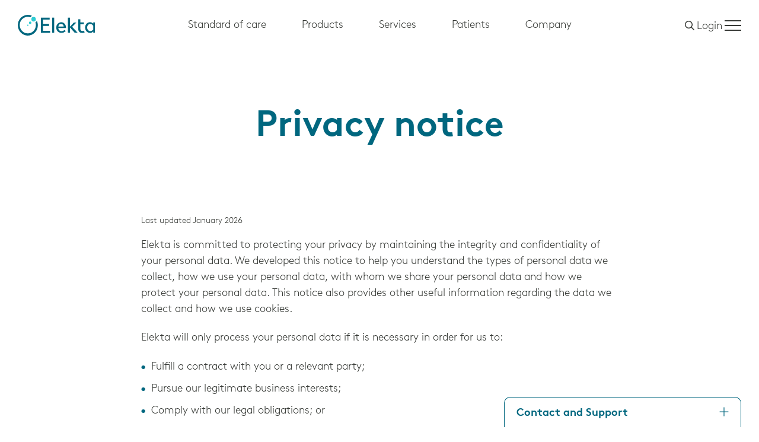

--- FILE ---
content_type: text/html
request_url: https://www.elekta.com/privacy/
body_size: 16760
content:
<!doctype html><html lang=en-us><head><meta charset=utf-8><title>Elekta Privacy Notice | Online Privacy Policy | Elekta</title><meta name=robots content="index,follow"><meta name=viewport content="width=device-width,initial-scale=1,viewport-fit=cover"><meta name=google-site-verification content="rv-CA1LML_THDqNTt2Ygi_CKCLluBgXSN5uUtilrXEo"><link rel=preload href=/fonts/ElektaBrownWeb-Light.woff2 as=font type=font/woff2 crossorigin=anonymous><link rel=preload href=/fonts/ElektaBrownWeb-Bold.woff2 as=font type=font/woff2 crossorigin=anonymous><link rel=icon href=/favicon.ico><link rel=canonical href=https://www.elekta.com/privacy/><link rel=stylesheet href=/css/main.5c7653b6d37937830d9e3e0866c728add198307c195c27524a78bbb34a0233dc00cb3c0b910b75d5925da0ba0cd3586b.css crossorigin=anonymous integrity=sha384-XHZTttN5N4MNnj4IZscordGYMHwZXCdSSni7s0oCM9wAyzwLkQt11ZJdoLoM01hr><link rel=stylesheet media=print href=/css/print.54ebd2a0ad873a5dc1ac2d0ee659d2b9fa5e4208a50858cd444527bee50e038eded1deac46d56a5eaf5306527eb3e9dd.css crossorigin=anonymous integrity=sha384-VOvSoK2HOl3BrC0O5lnSufpeQgilCFjNREUnvuUOA47e0d6sRtVqXq9TBlJ+s+nd><meta name=description content="Elekta is committed to protecting your privacy by maintaining the integrity & confidentiality of your personal data. Read the privacy notice in full here."><meta name=og:description content="Elekta is committed to protecting your privacy by maintaining the integrity & confidentiality of your personal data. Read the privacy notice in full here."><meta name=og:title content="Elekta Privacy Notice | Online Privacy Policy | Elekta"><meta name=image property="og:image" content="https://www.elekta.com/share-img_hu_f260ce9313de987e.jpg"><meta property="og:image:width" content="1600"><meta property="og:image:height" content="900"><meta name=image property="og:image" content="https://www.elekta.com/share-img_hu_af879a75d17cb0dd.jpg"><meta property="og:image:width" content="1200"><meta property="og:image:height" content="1200"><meta name=twitter:card content="summary_large_image"><meta name=twitter:title content="Elekta Privacy Notice | Online Privacy Policy | Elekta"></head><body><div id=cookie-banner><h4>Your cookie settings</h4><p>We want to ensure optimum use of our website for you, and to continually improve our website. Therefore, we work with selected partners (e.g. Pardot, Google Analytics, Matomo). You can revoke your voluntary consent at any time. You can find further information and setting options under "<a href=/cookies/>Configure</a>" and in our <a href=/privacy/>data protection information</a>.</p><p><button type=button id=cookie-accept class="btn btn-primary" name=cookie-accept>Accept all</button>
&nbsp;&nbsp;&nbsp;
<button type=button id=cookie-reject class="btn btn-primary">Reject all</button>
&nbsp;&nbsp;&nbsp;
<a href=/cookies/ class=button>Configure</a></p></div><header id=header class="col col-3 ph"><a class=skip-to-main href=#main aria-label="Skip to main content"><span>Skip to main content</span></a><div class=site-branding><a title=Elekta class=navbar-brand href=https://www.elekta.com/><svg width="130.563" height="34.092"><g data-name="Ebene 2"><g data-name="Layer 1"><path data-name="Path 1448" d="M32.334 10.155a17 17 0 01-8.558 22.417 16.766 16.766.0 01-22.29-8.686A16.946 16.946.0 0116.878.0a17.54 17.54.0 016.9 1.4l-2.556 2.624a14.1 14.1.0 00-4.343-.766 13.6 13.6.0 1013.6 13.6 11.349 11.349.0 00-.766-4.343z" fill="#00677F"/><path data-name="Path 1449" d="M38.913 4.598h14.818v3.194H42.49v7.152h10.154v3.194H42.49v8.116h11.943v3.194h-15.52z" fill="#00677F"/><path data-name="Path 1450" d="M61.395 4.598v24.717h-3.513V4.598z" fill="#00677F"/><path data-name="Path 1451" d="M64.843 20.821a8.445 8.445.0 018.366-8.75c4.982.0 8.047 4.087 8.047 8.75v.959H68.292a5.324 5.324.0 005.684 5.046 7.383 7.383.0 005.046-2.107l1.788 2.107a10.075 10.075.0 01-6.962 2.746c-5.365.062-9.005-3.578-9.005-8.751zm3.64-1.533h8.942a4.307 4.307.0 00-4.343-4.343 4.61 4.61.0 00-4.599 4.343z" fill="#00677F"/><path data-name="Path 1452" d="M95.947 29.315l-7.92-8.558v8.558h-3.512V4.598h3.512v14.818l6.706-6.834h4.343l-7.473 7.09 9.2 9.516h-4.854z" fill="#00677F"/><path data-name="Path 1453" d="M101.95 22.226V7.217h3.513v5.3h5.94v2.875h-5.94v7.47c0 2.3 1.278 3.7 3.513 3.7a7.774 7.774.0 002.746-.511l.958 2.938a11.483 11.483.0 01-3.832.638c-5.237.008-6.898-2.865-6.898-7.401z" fill="#00677F"/><path data-name="Path 1454" d="M113.574 20.821c0-5.365 3.9-8.75 8.239-8.75a7.218 7.218.0 015.492 2.427V12.39h3.258v16.8h-3.258v-1.98a6.4 6.4.0 01-5.365 2.427c-4.789-.003-8.366-3.515-8.366-8.816zm3.449.0c0 3.513 2.3 5.94 5.3 5.94a5.826 5.826.0 004.854-2.555v-6.45a5.987 5.987.0 00-4.982-2.746c-3.258.0-5.174 2.682-5.174 5.812z" fill="#00677F"/><path data-name="Path 1455" d="M16.943 15.967a1.039 1.039.0 00-1.086 1.086 1.086 1.086.0 102.171.0 1.222 1.222.0 00-1.086-1.086z" fill="#2DCCD3"/><path data-name="Path 1456" d="M20.839 10.922a2.108 2.108.0 102.107 2.107 2.01 2.01.0 00-2.107-2.107z" fill="#2DCCD3"/><path data-name="Path 1457" d="M26.715 3.385a3.777 3.777.0 00-3.832 3.7 3.769 3.769.0 107.536.127 3.736 3.736.0 00-3.704-3.827z" fill="#2DCCD3"/></g></g></svg></a></div><nav id=quickaccess-menu class=quickaccess role=menubar aria-label="Quickaccess navigation"><ul class=level-1><li class="menu-item menu-item-has-children"><button type=button class="link ph pv" aria-haspopup=true aria-expanded=false data-index=0>
Standard of care</button><ul class="sub-menu level-2" aria-label=Submenu><li class=menu-item><a href=/adaptive-radiotherapy/ role=menuitem tabindex=-1>Adaptive radiotherapy</a></li><li class=menu-item><a href=/products/imaging/see-whats-possible/ role=menuitem tabindex=-1>In-room imaging</a></li><li class=menu-item><a href=/indications/prostate/ role=menuitem tabindex=-1>Prostate</a></li><li class=menu-item><a href=/adaptive-radiotherapy/pancreas/ role=menuitem tabindex=-1>Pancreas</a></li><li class=menu-item><a href=/adaptive-radiotherapy/brain/ role=menuitem tabindex=-1>Brain tumors</a></li><li class=menu-item><a href=/adaptive-radiotherapy/gynecological/ role=menuitem tabindex=-1>Gynecological</a></li><li class=menu-item><a href=/adaptive-radiotherapy/kidney/ role=menuitem tabindex=-1>Kidney cancer</a></li><li><button type=button class="close-quick-access button" tabindex=-1>
<svg viewBox="0 0 13.21 13.21"><g data-name="Layer 2"><g data-name="Layer 1"><line data-name="Line 432" class="f1568b25-340d-4b21-a66b-e490d4edf870" x1="6.61" y1=".5" x2="6.61" y2="12.71"/><line data-name="Line 431" class="f1568b25-340d-4b21-a66b-e490d4edf870" x1=".5" y1="6.61" x2="12.71" y2="6.61"/></g></g></svg> Close</button></li></ul></li><li class="menu-item menu-item-has-children"><button type=button class="link ph pv" aria-haspopup=true aria-expanded=false data-index=1 tabindex=-1>
Products</button><ul class="sub-menu level-2" aria-label=Submenu><li class="menu-item menu-item-has-children"><a href=/products/radiation-therapy/ role=menuitem tabindex=-1>Radiation Therapy
<svg viewBox="0 0 5.7 10.5"><g><path d="M.6.1 5.6 5c.1.1.1.3.0.4l-4.9 4.9c-.1.1-.3.1-.4.0l-.2-.2C0 10.1.0 9.9.1 9.8l4.6-4.6L.1.6C0 .5.0.4.1.2L.3.0C.4.0.5.0.6.1z"/></g></svg></a><ul class="sub-menu level-3" data-name="Radiation Therapy"><li class="menu-item menu-item-has-children
span-2 rowspan-2"><a class=non-content href role=menuitem tabindex=-1>Treatment Delivery</a><ul class="sub-menu level-4" data-name="Treatment Delivery"><li class="menu-item
product" data-name="Elekta Unity"><a href=/products/radiation-therapy/unity/ role=menuitem tabindex=-1><span class=title>Elekta Unity</span>
<picture><source srcset="/products/radiation-therapy/unity/menu-image_hu_929399a401c57ad3.webp 320w
, /products/radiation-therapy/unity/menu-image_hu_16bbe04fad89f50c.webp 514w" type=image/webp><img width=747 height=420 sizes=100vw srcset="/products/radiation-therapy/unity/menu-image_hu_b5c388e1c06e816.jpg 320w
, /products/radiation-therapy/unity/menu-image_hu_3250a391ce9be5ea.jpg 514w
, /products/radiation-therapy/unity/menu-image.jpg 747w" src=/products/radiation-therapy/unity/menu-image.jpg alt="Elekta Unity radiation therapy machine" loading=lazy></picture></a></li><li class="menu-item
product" data-name="Elekta Versa HD®"><a href=/products/radiation-therapy/versa-hd/ role=menuitem tabindex=-1><span class=title>Elekta Versa HD®</span>
<picture><source srcset="/products/radiation-therapy/versa-hd/menu-image_hu_96af7178a3ee63d1.webp 320w
, /products/radiation-therapy/versa-hd/menu-image_hu_3dec93cbd9383fc.webp 514w" type=image/webp><img width=747 height=420 sizes=100vw srcset="/products/radiation-therapy/versa-hd/menu-image_hu_2fab5c054bb75e0c.jpg 320w
, /products/radiation-therapy/versa-hd/menu-image_hu_6c2576d766cdd8b8.jpg 514w
, /products/radiation-therapy/versa-hd/menu-image.jpg 747w" src=/products/radiation-therapy/versa-hd/menu-image.jpg alt="Versa HD radiation therapy machine" loading=lazy></picture></a></li><li class="menu-item
product" data-name="Elekta Harmony"><a href=/products/radiation-therapy/harmony/ role=menuitem tabindex=-1><span class=title>Elekta Harmony</span>
<picture><source srcset="/products/radiation-therapy/harmony/img/menu-image_hu_65ccee610c63c79d.webp 320w
, /products/radiation-therapy/harmony/img/menu-image_hu_9bd493f80e55497a.webp 514w" type=image/webp><img width=747 height=420 sizes=100vw srcset="/products/radiation-therapy/harmony/img/menu-image_hu_d2425f1fd08486cd.jpg 320w
, /products/radiation-therapy/harmony/img/menu-image_hu_995871d3ac359c99.jpg 514w
, /products/radiation-therapy/harmony/img/menu-image.jpg 747w" src=/products/radiation-therapy/harmony/img/menu-image.jpg alt="Elekta Harmony radiation therapy machine" loading=lazy></picture></a></li><li class="menu-item
product" data-name="Elekta Infinity"><a href=/products/radiation-therapy/infinity/ role=menuitem tabindex=-1><span class=title>Elekta Infinity</span>
<picture><source srcset="/products/radiation-therapy/infinity/img/menu-image_hu_50510b6b059f36bc.webp 320w
, /products/radiation-therapy/infinity/img/menu-image_hu_ebb0296475d536cf.webp 514w" type=image/webp><img width=747 height=420 sizes=100vw srcset="/products/radiation-therapy/infinity/img/menu-image_hu_a39ebe9cc3c3c03f.png 320w
, /products/radiation-therapy/infinity/img/menu-image_hu_441908e7a643897.png 514w
, /products/radiation-therapy/infinity/img/menu-image.png 747w" src=/products/radiation-therapy/infinity/img/menu-image.png alt="Elekta Infinity machine for radiation therapy" loading=lazy></picture></a></li></ul></li><li class="menu-item
span-1
span-1"><a href=/products/radiation-therapy/qa-solutions/ role=menuitem tabindex=-1>Quality Assurance</a></li></ul></li><li class="menu-item menu-item-has-children"><a href=/products/stereotactic-radiosurgery/ role=menuitem tabindex=-1>Stereotactic Radiosurgery
<svg viewBox="0 0 5.7 10.5"><g><path d="M.6.1 5.6 5c.1.1.1.3.0.4l-4.9 4.9c-.1.1-.3.1-.4.0l-.2-.2C0 10.1.0 9.9.1 9.8l4.6-4.6L.1.6C0 .5.0.4.1.2L.3.0C.4.0.5.0.6.1z"/></g></svg></a><ul class="sub-menu level-3" data-name="Stereotactic Radiosurgery"><li class="menu-item menu-item-has-children"><a class=non-content href role=menuitem tabindex=-1>Delivery</a><ul class="sub-menu level-4" data-name=Delivery><li class="menu-item
product" data-name="Elekta Esprit"><a href=/products/stereotactic-radiosurgery/elekta-esprit/ role=menuitem tabindex=-1><span class=title>Elekta Esprit</span>
<picture><source srcset="/products/stereotactic-radiosurgery/elekta-esprit/menu-image_hu_d9dbf6c3c208fdf9.webp 320w
, /products/stereotactic-radiosurgery/elekta-esprit/menu-image_hu_67ac6c4293254e25.webp 514w" type=image/webp><img width=747 height=420 sizes=100vw srcset="/products/stereotactic-radiosurgery/elekta-esprit/menu-image_hu_c9f8e11dcbca131b.jpg 320w
, /products/stereotactic-radiosurgery/elekta-esprit/menu-image_hu_40c83d6faadcabfd.jpg 514w
, /products/stereotactic-radiosurgery/elekta-esprit/menu-image.jpg 747w" src=/products/stereotactic-radiosurgery/elekta-esprit/menu-image.jpg alt="Elekta Esprit for stereotactic radiosurgery" loading=lazy></picture></a></li><li class="menu-item
product" data-name="Versa HD"><a href=/products/stereotactic-radiosurgery/versa-hd/ role=menuitem tabindex=-1><span class=title>Versa HD</span>
<picture><source srcset="/products/stereotactic-radiosurgery/versa-hd/img/menu-image_hu_96af7178a3ee63d1.webp 320w
, /products/stereotactic-radiosurgery/versa-hd/img/menu-image_hu_3dec93cbd9383fc.webp 514w" type=image/webp><img width=747 height=420 sizes=100vw srcset="/products/stereotactic-radiosurgery/versa-hd/img/menu-image_hu_2fab5c054bb75e0c.jpg 320w
, /products/stereotactic-radiosurgery/versa-hd/img/menu-image_hu_6c2576d766cdd8b8.jpg 514w
, /products/stereotactic-radiosurgery/versa-hd/img/menu-image.jpg 747w" src=/products/stereotactic-radiosurgery/versa-hd/img/menu-image.jpg alt="Versa HD radiation therapy machine" loading=lazy></picture></a></li></ul></li><li class="menu-item menu-item-has-children
span-1"><a class=non-content href role=menuitem tabindex=-1>Treatment Planning</a><ul class="sub-menu level-4" data-name="Treatment Planning"><li class=menu-item data-name="Leksell GammaPlan"><a href=/products/stereotactic-radiosurgery/leksell-gammaplan/ role=menuitem tabindex=-1>Leksell GammaPlan</a></li></ul></li></ul></li><li class="menu-item menu-item-has-children"><a href=/products/oncology-informatics/ role=menuitem tabindex=-1>Oncology Software
<svg viewBox="0 0 5.7 10.5"><g><path d="M.6.1 5.6 5c.1.1.1.3.0.4l-4.9 4.9c-.1.1-.3.1-.4.0l-.2-.2C0 10.1.0 9.9.1 9.8l4.6-4.6L.1.6C0 .5.0.4.1.2L.3.0C.4.0.5.0.6.1z"/></g></svg></a><ul class="sub-menu level-3" data-name="Oncology Software"><li class="menu-item menu-item-has-children
span-1"><a class=category href=/products/oncology-informatics/elekta-one/ role=menuitem tabindex=-1>Elekta ONE</a><ul class="sub-menu level-4" data-name="Elekta ONE"><li class=menu-item data-name="Oncology care"><a href=/products/oncology-informatics/elekta-one/oncology-care/ role=menuitem tabindex=-1>Oncology care</a></li><li class=menu-item data-name="Smart Workflows"><a href=/products/oncology-informatics/elekta-one/workflow-management/ role=menuitem tabindex=-1>Smart Workflows</a></li><li class=menu-item data-name="Treatment Applications"><a href=/products/oncology-informatics/elekta-one/treatment-applications/ role=menuitem tabindex=-1>Treatment Applications</a></li><li class=menu-item data-name="Real-world outcomes"><a href=/products/oncology-informatics/elekta-one/real-world-outcomes/ role=menuitem tabindex=-1>Real-world outcomes</a></li><li class="menu-item
separator" data-name="Subscribe to Better"><a href=/products/oncology-informatics/subscribe-to-better/ role=menuitem tabindex=-1>Subscribe to Better</a></li><li class=menu-item data-name="Elekta Axis Cloud"><a href=/products/oncology-informatics/elekta-axis-cloud/ role=menuitem tabindex=-1>Elekta Axis Cloud</a></li><li class=menu-item data-name=Interoperability><a href=/products/oncology-informatics/interoperability/ role=menuitem tabindex=-1>Interoperability</a></li><li class=menu-item data-name="Professional Services"><a href=/products/oncology-informatics/professional-services/ role=menuitem tabindex=-1>Professional Services</a></li></ul></li><li class="menu-item
span-1
span-1"><a class=non-content href role=menuitem tabindex=-1></a></li></ul></li><li class="menu-item menu-item-has-children"><a href=/products/brachytherapy/ role=menuitem tabindex=-1>Brachytherapy
<svg viewBox="0 0 5.7 10.5"><g><path d="M.6.1 5.6 5c.1.1.1.3.0.4l-4.9 4.9c-.1.1-.3.1-.4.0l-.2-.2C0 10.1.0 9.9.1 9.8l4.6-4.6L.1.6C0 .5.0.4.1.2L.3.0C.4.0.5.0.6.1z"/></g></svg></a><ul class="sub-menu level-3" data-name=Brachytherapy><li class="menu-item menu-item-has-children"><a class=non-content href role=menuitem tabindex=-1>Delivery</a><ul class="sub-menu level-4" data-name=Delivery><li class="menu-item
product" data-name="Elekta Studio"><a href=/products/brachytherapy/elekta-studio/ role=menuitem tabindex=-1><span class=title>Elekta Studio</span>
<picture><source srcset="/products/brachytherapy/elekta-studio/menu-image_hu_5cf7ba9513c2b1ea.webp 320w
, /products/brachytherapy/elekta-studio/menu-image_hu_b30780f64f000cdf.webp 514w" type=image/webp><img width=747 height=420 sizes=100vw srcset="/products/brachytherapy/elekta-studio/menu-image_hu_2e884e2b5a88113d.jpg 320w
, /products/brachytherapy/elekta-studio/menu-image_hu_104f929265337f78.jpg 514w
, /products/brachytherapy/elekta-studio/menu-image.jpg 747w" src=/products/brachytherapy/elekta-studio/menu-image.jpg alt="Elekta Studio for interventional" loading=lazy></picture></a></li><li class="menu-item
product" data-name=ImagingRing><a href=/products/brachytherapy/imaging-ring/ role=menuitem tabindex=-1><span class=title>ImagingRing</span>
<picture><source srcset="/products/brachytherapy/imaging-ring/img/menu-image_hu_c7f126cf76499d1b.webp 320w
, /products/brachytherapy/imaging-ring/img/menu-image_hu_5ccc67bbc6c11da7.webp 514w" type=image/webp><img width=747 height=420 sizes=100vw srcset="/products/brachytherapy/imaging-ring/img/menu-image_hu_3d4ceae218b892d3.jpg 320w
, /products/brachytherapy/imaging-ring/img/menu-image_hu_30e149771478e6fd.jpg 514w
, /products/brachytherapy/imaging-ring/img/menu-image.jpg 747w" src=/products/brachytherapy/imaging-ring/img/menu-image.jpg alt="ImagingRing mobile 3D imaging device for brachytherapy" loading=lazy></picture></a></li><li class="menu-item
product" data-name="Oncentra Brachy"><a href=/products/brachytherapy/oncentra-brachy/ role=menuitem tabindex=-1><span class=title>Oncentra Brachy</span>
<picture><source srcset="/products/brachytherapy/oncentra-brachy/img/menu-image_hu_517cb83bba5d9f85.webp 320w
, /products/brachytherapy/oncentra-brachy/img/menu-image_hu_3df60d60377c98bb.webp 514w" type=image/webp><img width=747 height=420 sizes=100vw srcset="/products/brachytherapy/oncentra-brachy/img/menu-image_hu_108df1832f88652b.jpg 320w
, /products/brachytherapy/oncentra-brachy/img/menu-image_hu_4a500f6c132a2aef.jpg 514w
, /products/brachytherapy/oncentra-brachy/img/menu-image.jpg 747w" src=/products/brachytherapy/oncentra-brachy/img/menu-image.jpg alt="Woman sitting at desk in front of computer screen using Oncentra Brachy 3D planning software" loading=lazy></picture></a></li><li class="menu-item
product" data-name=Venezia><a href=/products/brachytherapy/venezia/ role=menuitem tabindex=-1><span class=title>Venezia</span>
<picture><source srcset="/products/brachytherapy/venezia/img/menu-image_hu_764c03c88d70e906.webp 320w
, /products/brachytherapy/venezia/img/menu-image_hu_7bf6e6bba6a712c7.webp 514w" type=image/webp><img width=3820 height=2160 sizes=100vw srcset="/products/brachytherapy/venezia/img/menu-image_hu_138290427623015.jpg 320w
, /products/brachytherapy/venezia/img/menu-image_hu_eb2d1e3e2ac9c650.jpg 514w
, /products/brachytherapy/venezia/img/menu-image.jpg 3820w" src=/products/brachytherapy/venezia/img/menu-image.jpg alt="Venezia advanced gynecological applicator" loading=lazy></picture></a></li><li class="menu-item
product" data-name=Flexitron><a href=/products/brachytherapy/flexitron/ role=menuitem tabindex=-1><span class=title>Flexitron</span>
<picture><source srcset="/products/brachytherapy/flexitron/img/menu-image_hu_407d9957830ff9d8.webp 320w
, /products/brachytherapy/flexitron/img/menu-image_hu_f184ca40bc80e877.webp 514w" type=image/webp><img width=747 height=420 sizes=100vw srcset="/products/brachytherapy/flexitron/img/menu-image_hu_6f989f9db75eafd2.jpg 320w
, /products/brachytherapy/flexitron/img/menu-image_hu_6e75f3dc441c3c45.jpg 514w
, /products/brachytherapy/flexitron/img/menu-image.jpg 747w" src=/products/brachytherapy/flexitron/img/menu-image.jpg alt="Elekta Flexitron brachytherapy afterloader" loading=lazy></picture></a></li><li class="menu-item
product" data-name=Geneva><a href=/products/brachytherapy/geneva/ role=menuitem tabindex=-1><span class=title>Geneva</span>
<picture><source srcset="/products/brachytherapy/geneva/img/menu-image_hu_8291c92f3d16a45a.webp 320w
, /products/brachytherapy/geneva/img/menu-image_hu_e979368420f81a1d.webp 514w" type=image/webp><img width=747 height=420 sizes=100vw srcset="/products/brachytherapy/geneva/img/menu-image_hu_d3bcfddc9b79bcc6.jpg 320w
, /products/brachytherapy/geneva/img/menu-image_hu_fbbb1f9a4ba42dd4.jpg 514w
, /products/brachytherapy/geneva/img/menu-image.jpg 747w" src=/products/brachytherapy/geneva/img/menu-image.jpg alt="Geneva universal gynecological applicator" loading=lazy></picture></a></li><li class="menu-item
product" data-name=Xoft><a href=/products/brachytherapy/xoft/ role=menuitem tabindex=-1><span class=title>Xoft</span>
<picture><source srcset="/products/brachytherapy/xoft/menu-image_hu_b3c8bd91c1f8f4d0.webp 320w
, /products/brachytherapy/xoft/menu-image_hu_671d76599b23de33.webp 514w" type=image/webp><img width=1444 height=903 sizes=100vw srcset="/products/brachytherapy/xoft/menu-image_hu_4614d28342cb3e4a.jpg 320w
, /products/brachytherapy/xoft/menu-image_hu_b075dd81e6282db0.jpg 514w
, /products/brachytherapy/xoft/menu-image.jpg 1444w" src=/products/brachytherapy/xoft/menu-image.jpg alt="Elekta Xoft Axxent Electronic Brachytherapy System" loading=lazy></picture></a></li></ul></li><li class="menu-item menu-item-has-children
span-1"><a class=non-content href role=menuitem tabindex=-1>Body Sites</a><ul class="sub-menu level-4" data-name="Body Sites"><li class=menu-item data-name="Head and Neck"><a href=/products/brachytherapy/head-and-neck/ role=menuitem tabindex=-1>Head and Neck</a></li><li class=menu-item data-name="Bronchus and Oesophagus"><a href=/products/brachytherapy/bronchus-and-oesophagus/ role=menuitem tabindex=-1>Bronchus and Oesophagus</a></li><li class=menu-item data-name=Breast><a href=/products/brachytherapy/breast/ role=menuitem tabindex=-1>Breast</a></li><li class=menu-item data-name=Skin><a href=/products/brachytherapy/skin/ role=menuitem tabindex=-1>Skin</a></li><li class=menu-item data-name=Prostate><a href=/products/brachytherapy/prostate/ role=menuitem tabindex=-1>Prostate</a></li><li class=menu-item data-name=Rectal><a href=/products/brachytherapy/rectum/ role=menuitem tabindex=-1>Rectal</a></li><li class=menu-item data-name=Bladder><a href=/products/brachytherapy/bladder/ role=menuitem tabindex=-1>Bladder</a></li><li class=menu-item data-name=Cervix><a href=/products/brachytherapy/cervix/ role=menuitem tabindex=-1>Cervix</a></li></ul></li></ul></li><li class="menu-item menu-item-has-children"><a href=/products/neurosurgery/ role=menuitem tabindex=-1>Neurosurgery
<svg viewBox="0 0 5.7 10.5"><g><path d="M.6.1 5.6 5c.1.1.1.3.0.4l-4.9 4.9c-.1.1-.3.1-.4.0l-.2-.2C0 10.1.0 9.9.1 9.8l4.6-4.6L.1.6C0 .5.0.4.1.2L.3.0C.4.0.5.0.6.1z"/></g></svg></a><ul class="sub-menu level-3" data-name=Neurosurgery><li class="menu-item menu-item-has-children"><a class=non-content href role=menuitem tabindex=-1>Delivery</a><ul class="sub-menu level-4" data-name=Delivery><li class="menu-item
product" data-name="Leksell Vantage Stereotactic System"><a href=/products/neurosurgery/leksell-vantage-stereotactic-system/ role=menuitem tabindex=-1><span class=title>Leksell Vantage Stereotactic System</span>
<picture><source srcset="/products/neurosurgery/leksell-vantage-stereotactic-system/img/menu-image_hu_43ba221a631f2add.webp 320w
, /products/neurosurgery/leksell-vantage-stereotactic-system/img/menu-image_hu_56963f637b5c0158.webp 514w" type=image/webp><img width=3820 height=2160 sizes=100vw srcset="/products/neurosurgery/leksell-vantage-stereotactic-system/img/menu-image_hu_dd38325d149bf86.jpg 320w
, /products/neurosurgery/leksell-vantage-stereotactic-system/img/menu-image_hu_13b3ca98cdaf2f22.jpg 514w
, /products/neurosurgery/leksell-vantage-stereotactic-system/img/menu-image.jpg 3820w" src=/products/neurosurgery/leksell-vantage-stereotactic-system/img/menu-image.jpg alt="Leksell Vantage stereotactic head frame" loading=lazy></picture></a></li></ul></li></ul></li><li class=menu-item><a href=/products/veterinary-radiation-therapy/ role=menuitem tabindex=-1>Veterinary Radiation Therapy</a></li><li class="menu-item menu-item-has-children"><a href=/products/life-sciences/ role=menuitem tabindex=-1>Life Sciences
<svg viewBox="0 0 5.7 10.5"><g><path d="M.6.1 5.6 5c.1.1.1.3.0.4l-4.9 4.9c-.1.1-.3.1-.4.0l-.2-.2C0 10.1.0 9.9.1 9.8l4.6-4.6L.1.6C0 .5.0.4.1.2L.3.0C.4.0.5.0.6.1z"/></g></svg></a><ul class="sub-menu level-3" data-name="Life Sciences"><li class=menu-item><a href=/products/life-sciences/elekta-kaiku/ role=menuitem tabindex=-1>Elekta Kaiku</a></li></ul></li><li><button type=button class="close-quick-access button" tabindex=-1>
<svg viewBox="0 0 13.21 13.21"><g data-name="Layer 2"><g data-name="Layer 1"><line data-name="Line 432" class="f1568b25-340d-4b21-a66b-e490d4edf870" x1="6.61" y1=".5" x2="6.61" y2="12.71"/><line data-name="Line 431" class="f1568b25-340d-4b21-a66b-e490d4edf870" x1=".5" y1="6.61" x2="12.71" y2="6.61"/></g></g></svg> Close</button></li></ul></li><li class="menu-item menu-item-has-children"><button type=button class="link ph pv" aria-haspopup=true aria-expanded=false data-index=2 tabindex=-1>
Services</button><ul class="sub-menu level-2" aria-label=Submenu><li class=menu-item><a href=/services/elekta-care/ role=menuitem tabindex=-1>Elekta Care</a></li><li class=menu-item><a href=/services/elekta-care-support-services/ role=menuitem tabindex=-1>Elekta Care Support Services</a></li><li class=menu-item><a href=/services/elekta-care-360/ role=menuitem tabindex=-1>Elekta Care 360</a></li><li class=menu-item><a href=/services/elekta-care-learning/ role=menuitem tabindex=-1>Elekta Care Learning</a></li><li class=menu-item><a href=/services/elekta-care-community/ role=menuitem tabindex=-1>Elekta Care Community</a></li><li class=menu-item><a href=/services/elekta-partner-community/ role=menuitem tabindex=-1>Elekta Partner Community</a></li><li><button type=button class="close-quick-access button" tabindex=-1>
<svg viewBox="0 0 13.21 13.21"><g data-name="Layer 2"><g data-name="Layer 1"><line data-name="Line 432" class="f1568b25-340d-4b21-a66b-e490d4edf870" x1="6.61" y1=".5" x2="6.61" y2="12.71"/><line data-name="Line 431" class="f1568b25-340d-4b21-a66b-e490d4edf870" x1=".5" y1="6.61" x2="12.71" y2="6.61"/></g></g></svg> Close</button></li></ul></li><li class="menu-item menu-item-has-children"><button type=button class="link ph pv" aria-haspopup=true aria-expanded=false data-index=3 tabindex=-1>
Patients</button><ul class="sub-menu level-2" aria-label=Submenu><li class=menu-item><a href=/patients/mr-linac/ role=menuitem tabindex=-1>MR-Linac Treatment</a></li><li class=menu-item><a href=/patients/brachytherapy-treatment/ role=menuitem tabindex=-1>Brachytherapy Treatment</a></li><li class=menu-item><a href=/patients/gamma-knife-treatment/ role=menuitem tabindex=-1>Gamma Knife Treatment</a></li><li class=menu-item><a href=/patients/radiation-therapy-treatment/ role=menuitem tabindex=-1>Radiation Therapy Treatment</a></li><li class=menu-item><a href=/patients/treatment-centers/ role=menuitem tabindex=-1>Treatment Centers</a></li><li><button type=button class="close-quick-access button" tabindex=-1>
<svg viewBox="0 0 13.21 13.21"><g data-name="Layer 2"><g data-name="Layer 1"><line data-name="Line 432" class="f1568b25-340d-4b21-a66b-e490d4edf870" x1="6.61" y1=".5" x2="6.61" y2="12.71"/><line data-name="Line 431" class="f1568b25-340d-4b21-a66b-e490d4edf870" x1=".5" y1="6.61" x2="12.71" y2="6.61"/></g></g></svg> Close</button></li></ul></li><li class="menu-item menu-item-has-children"><button type=button class="link ph pv" aria-haspopup=true aria-expanded=false data-index=4 tabindex=-1>
Company</button><ul class="sub-menu level-2" aria-label=Submenu><li class=menu-item><a href=/company/ role=menuitem tabindex=-1>Company</a></li><li class=menu-item><a href=/company/experience-the-difference/ role=menuitem tabindex=-1>Partnering with Elekta</a></li><li class="menu-item menu-item-has-children"><a href=/company/about-us/ role=menuitem tabindex=-1>About us
<svg viewBox="0 0 5.7 10.5"><g><path d="M.6.1 5.6 5c.1.1.1.3.0.4l-4.9 4.9c-.1.1-.3.1-.4.0l-.2-.2C0 10.1.0 9.9.1 9.8l4.6-4.6L.1.6C0 .5.0.4.1.2L.3.0C.4.0.5.0.6.1z"/></g></svg></a><ul class="sub-menu level-3" data-name="About us"><li class="menu-item menu-item-has-children
span-1"><a class="non-content about-about" href role=menuitem tabindex=-1>About us</a><ul class="sub-menu level-4" data-name="About us"><li class=menu-item data-name="Board of Directors"><a href=https://ir.elekta.com/corporate-governance/board-of-directors/ role=menuitem tabindex=-1>Board of Directors</a></li><li class=menu-item data-name="Code of Conduct"><a href=/company/about-us/corporate-citizenship/#code-of-conduct role=menuitem tabindex=-1>Code of Conduct</a></li><li class=menu-item data-name="Corporate Citizenship"><a href=/company/about-us/corporate-citizenship/ role=menuitem tabindex=-1>Corporate Citizenship</a></li><li class=menu-item data-name="Executive Committee"><a href=https://ir.elekta.com/corporate-governance/executive-committee/ role=menuitem tabindex=-1>Executive Committee</a></li><li class=menu-item data-name="Integrity Line"><a href=/company/about-us/integrity-line/ role=menuitem tabindex=-1>Integrity Line</a></li><li class=menu-item data-name=Programs><a href=/company/about-us/programs/ role=menuitem tabindex=-1>Programs</a></li><li class=menu-item data-name="Risk management"><a href=/company/about-us/risk-management/ role=menuitem tabindex=-1>Risk management</a></li><li class=menu-item data-name=Story><a href=/company/about-us/story/ role=menuitem tabindex=-1>Story</a></li></ul></li></ul></li><li class=menu-item><a href=/company/sustainability/ role=menuitem tabindex=-1>Sustainability</a></li><li class="menu-item menu-item-has-children"><a href=https://ir.elekta.com/corporate-governance/ role=menuitem tabindex=-1>Corporate Governance
<svg viewBox="0 0 5.7 10.5"><g><path d="M.6.1 5.6 5c.1.1.1.3.0.4l-4.9 4.9c-.1.1-.3.1-.4.0l-.2-.2C0 10.1.0 9.9.1 9.8l4.6-4.6L.1.6C0 .5.0.4.1.2L.3.0C.4.0.5.0.6.1z"/></g></svg></a><ul class="sub-menu level-3"><li class="menu-item menu-item-has-children span-1"><span class=non-content>Corporate Governance</span><ul class="sub-menu level-4"><li class=menu-item><a href=https://ir.elekta.com/corporate-governance/shareholders-meeting/ role=menuitem tabindex=-1>Shareholders’ meetings</a></li><li class=menu-item><a href=https://ir.elekta.com/corporate-governance/board-of-directors/ role=menuitem tabindex=-1>Board of Directors</a></li><li class=menu-item><a href=https://ir.elekta.com/corporate-governance/executive-committee/ role=menuitem tabindex=-1>Executive Committee</a></li><li class=menu-item><a href=https://ir.elekta.com/corporate-governance/auditors/ role=menuitem tabindex=-1>Auditors</a></li><li class=menu-item><a href=https://ir.elekta.com/corporate-governance/reports/ role=menuitem tabindex=-1>Reports</a></li></ul></li></ul></li><li class="menu-item menu-item-has-children"><a href=https://ir.elekta.com/investors/ role=menuitem tabindex=-1>Investors
<svg viewBox="0 0 5.7 10.5"><g><path d="M.6.1 5.6 5c.1.1.1.3.0.4l-4.9 4.9c-.1.1-.3.1-.4.0l-.2-.2C0 10.1.0 9.9.1 9.8l4.6-4.6L.1.6C0 .5.0.4.1.2L.3.0C.4.0.5.0.6.1z"/></g></svg></a><ul class="sub-menu level-3"><li class="menu-item menu-item-has-children span-1"><span class=non-content>Investors</span><ul class="sub-menu level-4"><li class=menu-item><a href=https://ir.elekta.com/investors/investment-case/ role=menuitem tabindex=-1>Investment case</a></li><li class=menu-item><a href=https://ir.elekta.com/investors/outlook/ role=menuitem tabindex=-1>Outlook</a></li><li class=menu-item><a href=https://ir.elekta.com/investors/market-and-trends/ role=menuitem tabindex=-1>Market and Trends</a></li><li class=menu-item><a href=https://ir.elekta.com/investors/the-share/ role=menuitem tabindex=-1>The share</a></li><li class=menu-item><a href=https://ir.elekta.com/investors/financials/ role=menuitem tabindex=-1>Financials</a></li><li class=menu-item><a href=https://ir.elekta.com/investors/funding/ role=menuitem tabindex=-1>Funding</a></li><li class=menu-item><a href=https://ir.elekta.com/investors/reports-presentations/ role=menuitem tabindex=-1>Reports & presentations</a></li><li class=menu-item><a href=https://ir.elekta.com/investors/press-releases/ role=menuitem tabindex=-1>Press releases</a></li><li class=menu-item><a href=https://ir.elekta.com/investors/ir-calendar/ role=menuitem tabindex=-1>IR calendar</a></li><li class=menu-item><a href=https://ir.elekta.com/investors/ir-contacts/ role=menuitem tabindex=-1>IR contacts</a></li></ul></li></ul></li><li class="menu-item menu-item-has-children"><a href=/company/newsroom/ role=menuitem tabindex=-1>Newsroom
<svg viewBox="0 0 5.7 10.5"><g><path d="M.6.1 5.6 5c.1.1.1.3.0.4l-4.9 4.9c-.1.1-.3.1-.4.0l-.2-.2C0 10.1.0 9.9.1 9.8l4.6-4.6L.1.6C0 .5.0.4.1.2L.3.0C.4.0.5.0.6.1z"/></g></svg></a><ul class="sub-menu level-3" data-name=Newsroom><li class="menu-item menu-item-has-children
span-1"><a class="non-content newsroom-newsroom" href role=menuitem tabindex=-1>Newsroom</a><ul class="sub-menu level-4" data-name=Newsroom><li class=menu-item data-name="Press Releases"><a href=/company/newsroom/press-releases/ role=menuitem tabindex=-1 target=_blank>Press Releases</a></li><li class=menu-item data-name="FOCUS Magazine"><a href=/focus/ role=menuitem tabindex=-1>FOCUS Magazine</a></li><li class=menu-item data-name=Videos><a href=/company/newsroom/videos/ role=menuitem tabindex=-1>Videos</a></li><li class=menu-item data-name="Image bank"><a href=/company/newsroom/image-bank/ role=menuitem tabindex=-1>Image bank</a></li></ul></li></ul></li><li class="menu-item menu-item-has-children"><a href=/company/careers/ role=menuitem tabindex=-1>Careers at Elekta
<svg viewBox="0 0 5.7 10.5"><g><path d="M.6.1 5.6 5c.1.1.1.3.0.4l-4.9 4.9c-.1.1-.3.1-.4.0l-.2-.2C0 10.1.0 9.9.1 9.8l4.6-4.6L.1.6C0 .5.0.4.1.2L.3.0C.4.0.5.0.6.1z"/></g></svg></a><ul class="sub-menu level-3" data-name="Careers at Elekta"><li class=menu-item><a href=/company/careers/jobs/ role=menuitem tabindex=-1>Jobs</a></li></ul></li><li><button type=button class="close-quick-access button" tabindex=-1>
<svg viewBox="0 0 13.21 13.21"><g data-name="Layer 2"><g data-name="Layer 1"><line data-name="Line 432" class="f1568b25-340d-4b21-a66b-e490d4edf870" x1="6.61" y1=".5" x2="6.61" y2="12.71"/><line data-name="Line 431" class="f1568b25-340d-4b21-a66b-e490d4edf870" x1=".5" y1="6.61" x2="12.71" y2="6.61"/></g></g></svg> Close</button></li></ul></li></ul></nav><div id=burger-area><a href=/search/ class=search title=search><svg aria-hidden="true" focusable="false" role="img" viewBox="0 0 512 512"><path fill="currentColor" d="M508.5 468.9 387.1 347.5c-2.3-2.3-5.3-3.5-8.5-3.5h-13.2c31.5-36.5 50.6-84 50.6-136C416 93.1 322.9.0 208 0S0 93.1.0 208s93.1 208 208 208c52 0 99.5-19.1 136-50.6v13.2c0 3.2 1.3 6.2 3.5 8.5l121.4 121.4c4.7 4.7 12.3 4.7 17 0l22.6-22.6c4.7-4.7 4.7-12.3.0-17zM208 368c-88.4.0-160-71.6-160-160S119.6 48 208 48s160 71.6 160 160-71.6 160-160 160z"/></svg>
</a><a href=https://community.elekta.com/ class=login rel="noopener noreferrer" target=_blank title="Elekta Care Community Login">Login</a><div class="menu-toggle acc-btn" tabindex=0 aria-controls=menu-main aria-haspopup=true><span></span>
<span></span>
<span></span></div></div><nav id=menu-main class=main-menu aria-expanded=false aria-label="Main menu" role=menu><ul class=level-1><li class="menu-item test menu-item-has-children" role=presentation><a tabindex=0 href=/products/ role=menuitem>Products <svg viewBox="0 0 5.7 10.5"><g><path d="M.6.1 5.6 5c.1.1.1.3.0.4l-4.9 4.9c-.1.1-.3.1-.4.0l-.2-.2C0 10.1.0 9.9.1 9.8l4.6-4.6L.1.6C0 .5.0.4.1.2L.3.0C.4.0.5.0.6.1z"/></g></svg></a><ul class="sub-menu level-2"><li class="menu-item menu-item-has-children" role=presentation><a tabindex=0 role=menuitem href=/products/radiation-therapy/>Radiation Therapy <svg viewBox="0 0 5.7 10.5"><g><path d="M.6.1 5.6 5c.1.1.1.3.0.4l-4.9 4.9c-.1.1-.3.1-.4.0l-.2-.2C0 10.1.0 9.9.1 9.8l4.6-4.6L.1.6C0 .5.0.4.1.2L.3.0C.4.0.5.0.6.1z"/></g></svg></a><ul class="sub-menu level-3" data-name="Radiation Therapy"><li class="menu-item menu-item-has-children span-1 rowspan-2"><a tabindex=0 class=non-content role=menuitem href>Treatment Delivery</a><ul class="sub-menu level-4" data-name="Treatment Delivery"><li class=menu-item data-name="Elekta Unity"><a tabindex=0 role=menuitem href=/products/radiation-therapy/unity/>Elekta Unity</a></li><li class=menu-item data-name="Elekta Versa HD®"><a tabindex=0 role=menuitem href=/products/radiation-therapy/versa-hd/>Elekta Versa HD®</a></li><li class=menu-item data-name="Elekta Harmony"><a tabindex=0 role=menuitem href=/products/radiation-therapy/harmony/>Elekta Harmony</a></li><li class=menu-item data-name="Elekta Infinity"><a tabindex=0 role=menuitem href=/products/radiation-therapy/infinity/>Elekta Infinity</a></li></ul></li><li class="menu-item span-1"><a tabindex=0 role=menuitem href=/products/radiation-therapy/qa-solutions/>Quality Assurance</a></li></ul></li><li class="menu-item menu-item-has-children" role=presentation><a tabindex=0 role=menuitem href=/products/stereotactic-radiosurgery/>Stereotactic Radiosurgery <svg viewBox="0 0 5.7 10.5"><g><path d="M.6.1 5.6 5c.1.1.1.3.0.4l-4.9 4.9c-.1.1-.3.1-.4.0l-.2-.2C0 10.1.0 9.9.1 9.8l4.6-4.6L.1.6C0 .5.0.4.1.2L.3.0C.4.0.5.0.6.1z"/></g></svg></a><ul class="sub-menu level-3" data-name="Stereotactic Radiosurgery"><li class="menu-item menu-item-has-children span-1"><a tabindex=0 class=non-content role=menuitem href>Delivery</a><ul class="sub-menu level-4" data-name=Delivery><li class=menu-item data-name="Elekta Esprit"><a tabindex=0 role=menuitem href=/products/stereotactic-radiosurgery/elekta-esprit/>Elekta Esprit</a></li></ul></li><li class="menu-item menu-item-has-children span-1"><a tabindex=0 class=non-content role=menuitem href>Treatment Planning</a><ul class="sub-menu level-4" data-name="Treatment Planning"><li class=menu-item data-name="Leksell GammaPlan"><a tabindex=0 role=menuitem href=/products/stereotactic-radiosurgery/leksell-gammaplan/>Leksell GammaPlan</a></li></ul></li><li class=menu-item><a tabindex=0 role=menuitem href=/products/stereotactic-radiosurgery/versa-hd/>Versa HD</a></li></ul></li><li class="menu-item menu-item-has-children" role=presentation><a tabindex=0 role=menuitem href=/products/oncology-informatics/>Oncology Software <svg viewBox="0 0 5.7 10.5"><g><path d="M.6.1 5.6 5c.1.1.1.3.0.4l-4.9 4.9c-.1.1-.3.1-.4.0l-.2-.2C0 10.1.0 9.9.1 9.8l4.6-4.6L.1.6C0 .5.0.4.1.2L.3.0C.4.0.5.0.6.1z"/></g></svg></a><ul class="sub-menu level-3" data-name="Oncology Software"><li class="menu-item menu-item-has-children span-1"><a tabindex=0 class=category role=menuitem href=/products/oncology-informatics/elekta-one/>Elekta ONE</a><ul class="sub-menu level-4" data-name="Elekta ONE"><li class=menu-item data-name="Oncology care"><a tabindex=0 role=menuitem href=/products/oncology-informatics/elekta-one/oncology-care/>Oncology care</a></li><li class=menu-item data-name="Smart Workflows"><a tabindex=0 role=menuitem href=/products/oncology-informatics/elekta-one/workflow-management/>Smart Workflows</a></li><li class=menu-item data-name="Treatment Applications"><a tabindex=0 role=menuitem href=/products/oncology-informatics/elekta-one/treatment-applications/>Treatment Applications</a></li><li class=menu-item data-name="Real-world outcomes"><a tabindex=0 role=menuitem href=/products/oncology-informatics/elekta-one/real-world-outcomes/>Real-world outcomes</a></li><li class=menu-item data-name="Subscribe to Better"><a tabindex=0 role=menuitem href=/products/oncology-informatics/subscribe-to-better/>Subscribe to Better</a></li><li class=menu-item data-name="Elekta Axis Cloud"><a tabindex=0 role=menuitem href=/products/oncology-informatics/elekta-axis-cloud/>Elekta Axis Cloud</a></li><li class=menu-item data-name=Interoperability><a tabindex=0 role=menuitem href=/products/oncology-informatics/interoperability/>Interoperability</a></li><li class=menu-item data-name="Professional Services"><a tabindex=0 role=menuitem href=/products/oncology-informatics/professional-services/>Professional Services</a></li></ul></li><li class="menu-item span-1"><a tabindex=0 class=non-content role=menuitem href></a></li></ul></li><li class="menu-item menu-item-has-children" role=presentation><a tabindex=0 role=menuitem href=/products/brachytherapy/>Brachytherapy <svg viewBox="0 0 5.7 10.5"><g><path d="M.6.1 5.6 5c.1.1.1.3.0.4l-4.9 4.9c-.1.1-.3.1-.4.0l-.2-.2C0 10.1.0 9.9.1 9.8l4.6-4.6L.1.6C0 .5.0.4.1.2L.3.0C.4.0.5.0.6.1z"/></g></svg></a><ul class="sub-menu level-3" data-name=Brachytherapy><li class=menu-item><a tabindex=0 role=menuitem href=/products/brachytherapy/elekta-studio/>Elekta Studio</a></li><li class=menu-item><a tabindex=0 role=menuitem href=/products/brachytherapy/imaging-ring/>ImagingRing</a></li><li class=menu-item><a tabindex=0 role=menuitem href=/products/brachytherapy/venezia/>Venezia</a></li><li class=menu-item><a tabindex=0 role=menuitem href=/products/brachytherapy/flexitron/>Flexitron</a></li><li class=menu-item><a tabindex=0 role=menuitem href=/products/brachytherapy/geneva/>Geneva</a></li><li class=menu-item><a tabindex=0 role=menuitem href=/products/brachytherapy/head-and-neck/>Head and Neck</a></li><li class=menu-item><a tabindex=0 role=menuitem href=/products/brachytherapy/bronchus-and-oesophagus/>Bronchus and Oesophagus</a></li><li class=menu-item><a tabindex=0 role=menuitem href=/products/brachytherapy/xoft/>Xoft</a></li><li class=menu-item><a tabindex=0 role=menuitem href=/products/brachytherapy/breast/>Breast</a></li><li class=menu-item><a tabindex=0 role=menuitem href=/products/brachytherapy/skin/>Skin</a></li><li class=menu-item><a tabindex=0 role=menuitem href=/products/brachytherapy/prostate/>Prostate</a></li><li class=menu-item><a tabindex=0 role=menuitem href=/products/brachytherapy/rectum/>Rectal</a></li><li class=menu-item><a tabindex=0 role=menuitem href=/products/brachytherapy/bladder/>Bladder</a></li><li class=menu-item><a tabindex=0 role=menuitem href=/products/brachytherapy/cervix/>Cervix</a></li><li class=menu-item><a tabindex=0 role=menuitem href=/products/brachytherapy/oncentra-brachy/>Oncentra Brachy</a></li></ul></li><li class="menu-item menu-item-has-children" role=presentation><a tabindex=0 role=menuitem href=/products/neurosurgery/>Neurosurgery <svg viewBox="0 0 5.7 10.5"><g><path d="M.6.1 5.6 5c.1.1.1.3.0.4l-4.9 4.9c-.1.1-.3.1-.4.0l-.2-.2C0 10.1.0 9.9.1 9.8l4.6-4.6L.1.6C0 .5.0.4.1.2L.3.0C.4.0.5.0.6.1z"/></g></svg></a><ul class="sub-menu level-3" data-name=Neurosurgery><li class=menu-item><a tabindex=0 role=menuitem href=/products/neurosurgery/leksell-vantage-stereotactic-system/>Leksell Vantage Stereotactic System</a></li></ul></li><li class=menu-item><a tabindex=0 href=/products/veterinary-radiation-therapy/ role=menuitem>Veterinary Radiation Therapy</a></li><li class="menu-item menu-item-has-children" role=presentation><a tabindex=0 role=menuitem href=/products/life-sciences/>Life Sciences <svg viewBox="0 0 5.7 10.5"><g><path d="M.6.1 5.6 5c.1.1.1.3.0.4l-4.9 4.9c-.1.1-.3.1-.4.0l-.2-.2C0 10.1.0 9.9.1 9.8l4.6-4.6L.1.6C0 .5.0.4.1.2L.3.0C.4.0.5.0.6.1z"/></g></svg></a><ul class="sub-menu level-3" data-name="Life Sciences"><li class=menu-item><a tabindex=0 role=menuitem href=/products/life-sciences/elekta-kaiku/>Elekta Kaiku</a></li></ul></li></ul></li><li class="menu-item test menu-item-has-children" role=presentation><a tabindex=0 href=/services/ role=menuitem>Services <svg viewBox="0 0 5.7 10.5"><g><path d="M.6.1 5.6 5c.1.1.1.3.0.4l-4.9 4.9c-.1.1-.3.1-.4.0l-.2-.2C0 10.1.0 9.9.1 9.8l4.6-4.6L.1.6C0 .5.0.4.1.2L.3.0C.4.0.5.0.6.1z"/></g></svg></a><ul class="sub-menu level-2"><li class=menu-item><a tabindex=0 href=/services/elekta-care/ role=menuitem>Elekta Care</a></li><li class=menu-item><a tabindex=0 href=/services/elekta-care-support-services/ role=menuitem>Elekta Care Support Services</a></li><li class=menu-item><a tabindex=0 href=/services/elekta-care-360/ role=menuitem>Elekta Care 360</a></li><li class=menu-item><a tabindex=0 href=/services/elekta-care-learning/ role=menuitem>Elekta Care Learning</a></li><li class=menu-item><a tabindex=0 href=/services/elekta-care-community/ role=menuitem>Elekta Care Community</a></li><li class=menu-item><a tabindex=0 href=/services/elekta-partner-community/ role=menuitem>Elekta Partner Community</a></li></ul></li><li class="menu-item test menu-item-has-children" role=presentation><a tabindex=0 href=/patients/ role=menuitem>Patients <svg viewBox="0 0 5.7 10.5"><g><path d="M.6.1 5.6 5c.1.1.1.3.0.4l-4.9 4.9c-.1.1-.3.1-.4.0l-.2-.2C0 10.1.0 9.9.1 9.8l4.6-4.6L.1.6C0 .5.0.4.1.2L.3.0C.4.0.5.0.6.1z"/></g></svg></a><ul class="sub-menu level-2"><li class=menu-item><a tabindex=0 href=/patients/mr-linac/ role=menuitem>MR-Linac Treatment</a></li><li class=menu-item><a tabindex=0 href=/patients/brachytherapy-treatment/ role=menuitem>Brachytherapy Treatment</a></li><li class=menu-item><a tabindex=0 href=/patients/gamma-knife-treatment/ role=menuitem>Gamma Knife Treatment</a></li><li class=menu-item><a tabindex=0 href=/patients/radiation-therapy-treatment/ role=menuitem>Radiation Therapy Treatment</a></li><li class=menu-item><a tabindex=0 href=/patients/treatment-centers/ role=menuitem>Treatment Centers</a></li></ul></li><li class="menu-item test menu-item-has-children" role=presentation><a tabindex=0 href=/company/ role=menuitem>Company <svg viewBox="0 0 5.7 10.5"><g><path d="M.6.1 5.6 5c.1.1.1.3.0.4l-4.9 4.9c-.1.1-.3.1-.4.0l-.2-.2C0 10.1.0 9.9.1 9.8l4.6-4.6L.1.6C0 .5.0.4.1.2L.3.0C.4.0.5.0.6.1z"/></g></svg></a><ul class="sub-menu level-2"><li class=menu-item><a tabindex=0 href=/company/experience-the-difference/ role=menuitem>Partnering with Elekta</a></li><li class="menu-item menu-item-has-children" role=presentation><a tabindex=0 role=menuitem href=/company/about-us/>About us <svg viewBox="0 0 5.7 10.5"><g><path d="M.6.1 5.6 5c.1.1.1.3.0.4l-4.9 4.9c-.1.1-.3.1-.4.0l-.2-.2C0 10.1.0 9.9.1 9.8l4.6-4.6L.1.6C0 .5.0.4.1.2L.3.0C.4.0.5.0.6.1z"/></g></svg></a><ul class="sub-menu level-3" data-name="About us"><li class=menu-item><a tabindex=0 role=menuitem href=https://ir.elekta.com/corporate-governance/board-of-directors/>Board of Directors</a></li><li class=menu-item><a tabindex=0 role=menuitem href=/company/about-us/corporate-citizenship/#code-of-conduct>Code of Conduct</a></li><li class=menu-item><a tabindex=0 role=menuitem href=/company/about-us/corporate-citizenship/>Corporate Citizenship</a></li><li class=menu-item><a tabindex=0 role=menuitem href=https://ir.elekta.com/corporate-governance/executive-committee/>Executive Committee</a></li><li class=menu-item><a tabindex=0 role=menuitem href=/company/about-us/integrity-line/>Integrity Line</a></li><li class=menu-item><a tabindex=0 role=menuitem href=/company/about-us/programs/>Programs</a></li><li class=menu-item><a tabindex=0 role=menuitem href=/company/about-us/risk-management/>Risk management</a></li><li class=menu-item><a tabindex=0 role=menuitem href=/company/about-us/story/>Story</a></li></ul></li><li class=menu-item><a tabindex=0 href=/company/sustainability/ role=menuitem>Sustainability</a></li><li class="menu-item menu-item-has-children" role=presentation><a tabindex=0 role=menuitem href=https://ir.elekta.com/corporate-governance/>Corporate Governance <svg viewBox="0 0 5.7 10.5"><g><path d="M.6.1 5.6 5c.1.1.1.3.0.4l-4.9 4.9c-.1.1-.3.1-.4.0l-.2-.2C0 10.1.0 9.9.1 9.8l4.6-4.6L.1.6C0 .5.0.4.1.2L.3.0C.4.0.5.0.6.1z"/></g></svg></a><ul class="sub-menu level-3"><li class=menu-item><a tabindex=0 href=https://ir.elekta.com/corporate-governance/shareholders-meeting/ role=menuitem>Shareholders’ meetings</a></li><li class=menu-item><a tabindex=0 href=https://ir.elekta.com/corporate-governance/board-of-directors/ role=menuitem>Board of Directors</a></li><li class=menu-item><a tabindex=0 href=https://ir.elekta.com/corporate-governance/executive-committee/ role=menuitem>Executive Committee</a></li><li class=menu-item><a tabindex=0 href=https://ir.elekta.com/corporate-governance/auditors/ role=menuitem>Auditors</a></li><li class=menu-item><a tabindex=0 href=https://ir.elekta.com/corporate-governance/reports/ role=menuitem>Reports</a></li></ul></li><li class="menu-item menu-item-has-children" role=presentation><a tabindex=0 role=menuitem href=https://ir.elekta.com/investors/>Investors <svg viewBox="0 0 5.7 10.5"><g><path d="M.6.1 5.6 5c.1.1.1.3.0.4l-4.9 4.9c-.1.1-.3.1-.4.0l-.2-.2C0 10.1.0 9.9.1 9.8l4.6-4.6L.1.6C0 .5.0.4.1.2L.3.0C.4.0.5.0.6.1z"/></g></svg></a><ul class="sub-menu level-3"><li class=menu-item><a tabindex=0 href=https://ir.elekta.com/investors/investment-case/ role=menuitem>Investment case</a></li><li class=menu-item><a tabindex=0 href=https://ir.elekta.com/investors/outlook/ role=menuitem>Outlook</a></li><li class=menu-item><a tabindex=0 href=https://ir.elekta.com/investors/market-and-trends/ role=menuitem>Market and Trends</a></li><li class=menu-item><a tabindex=0 href=https://ir.elekta.com/investors/the-share/ role=menuitem>The share</a></li><li class=menu-item><a tabindex=0 href=https://ir.elekta.com/investors/financials/ role=menuitem>Financials</a></li><li class=menu-item><a tabindex=0 href=https://ir.elekta.com/investors/funding/ role=menuitem>Funding</a></li><li class=menu-item><a tabindex=0 href=https://ir.elekta.com/investors/reports-presentations/ role=menuitem>Reports & presentations</a></li><li class=menu-item><a tabindex=0 href=https://ir.elekta.com/investors/press-releases/ role=menuitem>Press releases</a></li><li class=menu-item><a tabindex=0 href=https://ir.elekta.com/investors/ir-calendar/ role=menuitem>IR calendar</a></li><li class=menu-item><a tabindex=0 href=https://ir.elekta.com/investors/ir-contacts/ role=menuitem>IR contacts</a></li></ul></li><li class="menu-item menu-item-has-children" role=presentation><a tabindex=0 role=menuitem href=/company/newsroom/>Newsroom <svg viewBox="0 0 5.7 10.5"><g><path d="M.6.1 5.6 5c.1.1.1.3.0.4l-4.9 4.9c-.1.1-.3.1-.4.0l-.2-.2C0 10.1.0 9.9.1 9.8l4.6-4.6L.1.6C0 .5.0.4.1.2L.3.0C.4.0.5.0.6.1z"/></g></svg></a><ul class="sub-menu level-3" data-name=Newsroom><li class=menu-item><a tabindex=0 role=menuitem href=/company/newsroom/press-releases/ target=_blank>Press Releases</a></li><li class=menu-item><a tabindex=0 role=menuitem href=/focus/>FOCUS Magazine</a></li><li class=menu-item><a tabindex=0 role=menuitem href=/company/newsroom/videos/>Videos</a></li><li class=menu-item><a tabindex=0 role=menuitem href=/company/newsroom/image-bank/>Image bank</a></li></ul></li><li class="menu-item menu-item-has-children" role=presentation><a tabindex=0 role=menuitem href=/company/careers/>Careers at Elekta <svg viewBox="0 0 5.7 10.5"><g><path d="M.6.1 5.6 5c.1.1.1.3.0.4l-4.9 4.9c-.1.1-.3.1-.4.0l-.2-.2C0 10.1.0 9.9.1 9.8l4.6-4.6L.1.6C0 .5.0.4.1.2L.3.0C.4.0.5.0.6.1z"/></g></svg></a><ul class="sub-menu level-3" data-name="Careers at Elekta"><li class=menu-item><a tabindex=0 role=menuitem href=/company/careers/jobs/>Jobs</a></li></ul></li></ul></li><li class=menu-item><a tabindex=0 href=/contact/ role=menuitem>Contact</a></li><li class=menu-item><a tabindex=0 href=/medical-affairs/ role=menuitem>Medical Affairs</a></li><li class=menu-item><a tabindex=0 href=/regulatory-affairs/ role=menuitem>Regulatory Affairs</a></li><li class="menu-item test menu-item-has-children" role=presentation><a tabindex=0 href=/suppliers/ role=menuitem>Suppliers <svg viewBox="0 0 5.7 10.5"><g><path d="M.6.1 5.6 5c.1.1.1.3.0.4l-4.9 4.9c-.1.1-.3.1-.4.0l-.2-.2C0 10.1.0 9.9.1 9.8l4.6-4.6L.1.6C0 .5.0.4.1.2L.3.0C.4.0.5.0.6.1z"/></g></svg></a><ul class="sub-menu level-2"><li class=menu-item><a tabindex=0 href=/suppliers/about-elekta-procurement/ role=menuitem>About Elekta Procurement</a></li><li class=menu-item><a tabindex=0 href=/suppliers/sustainable-sourcing/ role=menuitem>Sustainable Sourcing</a></li><li class="menu-item menu-item-has-children" role=presentation><a tabindex=0 role=menuitem href=/suppliers/performance-management/>Performance Management <svg viewBox="0 0 5.7 10.5"><g><path d="M.6.1 5.6 5c.1.1.1.3.0.4l-4.9 4.9c-.1.1-.3.1-.4.0l-.2-.2C0 10.1.0 9.9.1 9.8l4.6-4.6L.1.6C0 .5.0.4.1.2L.3.0C.4.0.5.0.6.1z"/></g></svg></a><ul class="sub-menu level-3" data-name="Performance Management"><li class=menu-item><a tabindex=0 role=menuitem href=/suppliers/performance-management/production-part-approval-process/>Production Part Approval Process</a></li><li class=menu-item><a tabindex=0 role=menuitem href=/suppliers/performance-management/supplier-escalation-form/>Supplier Escalation Form</a></li><li class=menu-item><a tabindex=0 role=menuitem href=/suppliers/performance-management/non-conformance-management/>Non Conformance Management</a></li><li class=menu-item><a tabindex=0 role=menuitem href=/suppliers/performance-management/supplier-performance-management/>Supplier Performance Management</a></li><li class=menu-item><a tabindex=0 role=menuitem href=/suppliers/performance-management/obsolescence-management/>Obsolescence Management</a></li></ul></li><li class=menu-item><a tabindex=0 href=/suppliers/compliance-management/ role=menuitem>Compliance Management</a></li><li class=menu-item><a tabindex=0 href=/suppliers/invoicing-process/ role=menuitem>Invoicing Process</a></li><li class=menu-item><a tabindex=0 href=/suppliers/elekta-terms-conditions/ role=menuitem>Elekta T&amp;C</a></li><li class=menu-item><a tabindex=0 href=/suppliers/documents-training/ role=menuitem>Documents & Training</a></li><li class=menu-item><a tabindex=0 href=/contact/#offices role=menuitem>Our Global Presence</a></li></ul></li><li class="menu-item test menu-item-has-children" role=presentation><a tabindex=0 href role=menuitem>Standard of care <svg viewBox="0 0 5.7 10.5"><g><path d="M.6.1 5.6 5c.1.1.1.3.0.4l-4.9 4.9c-.1.1-.3.1-.4.0l-.2-.2C0 10.1.0 9.9.1 9.8l4.6-4.6L.1.6C0 .5.0.4.1.2L.3.0C.4.0.5.0.6.1z"/></g></svg></a><ul class="sub-menu level-2"><li class=menu-item><a tabindex=0 href=/adaptive-radiotherapy/ role=menuitem>Adaptive radiotherapy</a></li><li class=menu-item><a tabindex=0 href=/products/imaging/see-whats-possible/ role=menuitem>In-room imaging</a></li><li class=menu-item><a tabindex=0 href=/indications/prostate/ role=menuitem>Prostate</a></li><li class=menu-item><a tabindex=0 href=/adaptive-radiotherapy/pancreas/ role=menuitem>Pancreas</a></li><li class=menu-item><a tabindex=0 href=/adaptive-radiotherapy/brain/ role=menuitem>Brain tumors</a></li><li class=menu-item><a tabindex=0 href=/adaptive-radiotherapy/gynecological/ role=menuitem>Gynecological</a></li><li class=menu-item><a tabindex=0 href=/adaptive-radiotherapy/kidney/ role=menuitem>Kidney cancer</a></li></ul></li></ul><div class=end><ul class=social><li><a href=https://www.facebook.com/Elekta target=_blank rel="noopener noreferrer" aria-label="Elekta on Facebook" title="Elekta on Facebook"><svg data-name="Layer 1" viewBox="0 0 65.68 122.63"><path d="M43.48 69v53.64h-24V69H0V46.78H19.49V29.87C19.49 10.63 31 0 48.49.0A118.12 118.12.0 0165.68 1.5V20.39H56c-9.54.0-12.52 5.92-12.52 12v14.4h21.3L61.37 69z" fill="#005369"/></svg></a></li><li><a href=https://www.linkedin.com/company/9359 target=_blank rel="noopener noreferrer" aria-label="Elekta on LinkedIn" title="Elekta on LinkedIn"><svg data-name="Layer 1" viewBox="0 0 10.5 10.5"><path d="M0 1.26A1.26 1.26.0 111.26 2.53 1.26 1.26.0 010 1.26zM.17 10.5v-7H2.35v7zm8.16.0V7.09c0-.82.0-1.86-1.14-1.86s-1.3.89-1.3 1.8V10.5H3.71v-7H5.8v1h0A2.29 2.29.0 017.89 3.31c2.2.0 2.61 1.45 2.61 3.34V10.5H8.33z" fill="#005369"/></svg></a></li><li><a href=https://twitter.com/Elekta target=_blank rel="noopener noreferrer" aria-label="Elekta on X, formerly known as Twitter" title="Elekta on X, formerly known as Twitter"><svg id="Layer_1" data-name="Layer 1" viewBox="0 0 532.13 481.2"><g id="Group_5880" data-name="Group 5880"><g id="Group_5879" data-name="Group 5879"><g id="Path_4258" data-name="Path 4258"><path fill="#00677f" d="m0 .13h1.11c7.42-.3 165.14.0 167.53.0l28.94 38.37 29.03 38.37 28.9 38.37c9.68 12.79 19.31 25.58 28.94 38.37.54.02 1.01-.34 1.15-.85l4.99-5.67 7.8-8.99 8.78-10.06 7.55-8.53 11.59-13.3 7.55-8.53 11.77-13.47 7.25-8.27 12.06-13.81 7.12-8.1 12.23-14.11 7.89-8.74 11.3-13.13 6.65-7.59 8.18-9.29.81-1.02h81.68c-2.13 2.73-4.26 5.2-6.69 7.8l-6.95 7.93-6.78 7.76-7.2 8.1-6.78 7.76-6.78 7.76-6.95 7.93-6.82 7.76-6.82 7.76-6.95 7.93-6.78 7.76-6.91 7.97-6.78 7.76-6.65 7.76-6.95 7.93-6.82 7.76-6.95 7.93-6.78 7.76-6.61 7.8-6.91 7.97-6.78 7.76-6.78 7.76-6.95 7.93-6.82 7.76c-2.3 2.64-4.69 5.24-6.95 7.93s-4.6 5.07-6.74 7.84l3.5 4.65 16.33 21.57 18.12 23.91 22.08 29.24 17.73 23.7 10.36 13.68 20.89 27.58 18.93 25.02 18.03 24 21.95 29.07 17.86 23.57 22.68 29.84.72 1.07c-.3.12-.62.2-.94.26H368.19c-.29-.25-.56-.52-.81-.81l-13.9-18.2-15.6-20.38-13.94-17.9-16.16-21.31-20.16-26.39-21.61-28.18-14.02-18.37-12.23-16.03c-.12-.11-.24-.21-.38-.3-.2.07-.39.17-.55.3l-13.85 15.9-11.34 12.79-14.32 16.41-11.21 12.79-11.59 13.3-7.72 8.78-11.47 13.13-7.42 8.53-8.53 9.85-7.42 8.53-11.89 13.64-7.89 8.95-7.97 9.17-7.25 8.27-5.88 6.74-.6.72c-1.75.0-78.27.3-80.99.0-.25-.04-.49-.11-.72-.21l2.86-3.28 7.89-8.95 11.3-12.79 7.55-8.53 8.53-9.68 7.42-8.53 11.89-13.64 7.25-8.27 8.82-10.61 7.59-8.53 8.53-9.68 7.42-8.53 8.53-9.85 7.42-8.53 8.53-9.85 7.55-8.53 11.81-13.26 7.42-8.53 11.89-13.64 7.55-8.53 11.59-13.3 7.72-8.78 2.86-3.28c.14-.23.25-.47.34-.72-7.33-9.68-14.79-19.35-22.21-29.07l-22.38-29.24-22.29-29.12-22.42-29.37-22.17-29.12-22.42-29.29-22.29-29.12c-7.53-9.78-15.03-19.55-22.51-29.33C14.92 19.7 7.5 10.06.0.13m435.28 431.78c-.26-.38-.47-.77-.72-1.11l-16.45-21.74-23.32-30.91-16.63-21.91-16.28-21.57-25.11-32.87-17.82-23.57-23.53-31.03-23.62-31.25-17.86-23.57-23.32-30.91-18.24-24.13-10.15-13.6-16.33-21.53-16.28-21.57-22.12-29.37c-1.19-1.69-2.47-3.31-3.84-4.86h-46.89c-.26.0-.6.0-.72.47l.6.85 9.63 12.53 15.73 20.59 20.08 26.17 14.32 18.76 14.11 18.37 16.8 22.04 19.1 24.89 12.79 16.58 22.98 29.84 14.2 18.59 20.21 26.34 15.86 20.76 20.08 26.17 12.79 16.58 22.98 29.84 19.05 24.94 22.85 29.84.98 1.19h43.65s.26.0.47-.26"/></g></g></g></svg></a></li><li><a href=https://www.instagram.com/elekta_/ target=_blank rel="noopener noreferrer" aria-label="Elekta on Instagram" title="Elekta on Instagram"><svg focusable="false" xmlns:xlink="http://www.w3.org/1999/xlink" viewBox="0 0 448.2 448.1"><path d="M224.2 109.2c-63.6.0-114.9 51.3-114.9 114.9S160.6 339 224.2 339s114.9-51.3 114.9-114.9-51.3-114.9-114.9-114.9zm0 189.6c-41.1.0-74.7-33.5-74.7-74.7s33.5-74.7 74.7-74.7 74.7 33.5 74.7 74.7-33.6 74.7-74.7 74.7zM370.6 104.5c0 14.9-12 26.8-26.8 26.8-14.9.0-26.8-12-26.8-26.8s12-26.8 26.8-26.8 26.8 12 26.8 26.8zm76.1 27.2c-1.7-35.9-9.9-67.7-36.2-93.9-26.2-26.2-58-34.4-93.9-36.2-37-2.1-147.9-2.1-184.9.0-35.8 1.7-67.6 9.9-93.9 36.1s-34.4 58-36.2 93.9c-2.1 37-2.1 147.9.0 184.9 1.7 35.9 9.9 67.7 36.2 93.9s58 34.4 93.9 36.2c37 2.1 147.9 2.1 184.9.0 35.9-1.7 67.7-9.9 93.9-36.2 26.2-26.2 34.4-58 36.2-93.9C448.8 279.5 448.8 168.7 446.7 131.7zM398.9 356.2c-7.8 19.6-22.9 34.7-42.6 42.6-29.5 11.7-99.5 9-132.1 9s-102.7 2.6-132.1-9c-19.6-7.8-34.7-22.9-42.6-42.6-11.7-29.5-9-99.5-9-132.1s-2.6-102.7 9-132.1c7.8-19.6 22.9-34.7 42.6-42.6 29.5-11.7 99.5-9 132.1-9s102.7-2.6 132.1 9c19.6 7.8 34.7 22.9 42.6 42.6 11.7 29.5 9 99.5 9 132.1S410.6 326.8 398.9 356.2z" fill="#005369"/></svg></a></li><li><a href=https://www.youtube.com/@ElektaOfficial target=_blank rel="noopener noreferrer" aria-label="Elekta on Youtube" title="Elekta on Youtube"><!doctype html><svg width="100%" height="100%" viewBox="0 0 507 355" xmlns:xlink="http://www.w3.org/1999/xlink" style="fill-rule:evenodd;clip-rule:evenodd;stroke-linejoin:round;stroke-miterlimit:2"><g transform="matrix(4.16667,0,0,4.16667,0,-4.00416)"><path d="M48.593 61.704V25.258L80.155 43.481 48.593 61.704zM118.946 14.24C117.549 9.013 113.433 4.897 108.206 3.5 98.731.961 60.742.961 60.742.961S22.753.961 13.278 3.5C8.052 4.897 3.935 9.013 2.538 14.24.0 23.714.0 43.481.0 43.481s0 19.767 2.538 29.24C3.935 77.948 8.052 82.065 13.278 83.462 22.753 86 60.742 86 60.742 86s37.989.0 47.464-2.538C113.433 82.065 117.549 77.948 118.946 72.721 121.485 63.248 121.485 43.481 121.485 43.481s0-19.767-2.539-29.241z" style="fill:#005369;fill-rule:nonzero"/></g></svg></a></li></ul></div></nav><div class=overlay></div></header><div id=content><main role=main id=main><section id=hero class=section-small><div class="container ph"><div class="text text-center section-pv"><div class=breadcrumbs-center></div><h1 class=animated data-animation-name=fadeInUp data-animation-delay=0.2s>Privacy notice</h1></div></div></section><section class="section-small section-pb"><div class="container ph"><p class=fs-xs>Last updated January 2026</p><p>Elekta is committed to protecting your privacy by maintaining the
integrity and confidentiality of your personal data. We developed this
notice to help you understand the types of personal data we collect, how
we use your personal data, with whom we share your personal data and how
we protect your personal data. This notice also provides other useful
information regarding the data we collect and how we use cookies.</p><p>Elekta will only process your personal data if it is necessary in order
for us to:</p><ul><li>Fulfill a contract with you or a relevant party;</li><li>Pursue our legitimate business interests;</li><li>Comply with our legal obligations; or</li><li>If you give your consent</li></ul><p>This Privacy Notice applies to the personal data we obtain through
Elekta's online properties, including websites, web portals, mobile
applications, social media pages and email programs that reference this
Privacy Notice (“Online Channels”). This Privacy Notice also references
offline data collection in connection with sales, marketing, partner and
supplier engagement ("Offline Channels") and third-party sources,
including ad networks (collectively, the "Channels").</p><p>This Privacy Notice describes the types of personal data we obtain through
the Channels, how we may use that personal data, with whom we may share
it, and how you may exercise your rights regarding our processing of the
data. The Privacy Notice also describes the measures we take to safeguard
the personal data we obtain and how you can contact us about our privacy
practices.</p><p>The Online Channels may provide links to other third-party websites and
features, or contain third-party cookies, that are not owned or controlled
by Elekta.</p><p>For purposes of this Privacy Notice, “Personal Data” is any information by
which you can be individually identified both directly and indirectly,
including, but not limited to, your name, address, e-mail address, and
telephone number. Please refer to the
<a href=us-supplemental-privacy-notice/>US Supplemental Privacy Notice</a>
for more information about how this term is defined for the purposes of
California and other US state laws and for more information about how
Elekta uses such information.</p><p>Click on one of the links below to jump to the listed section:</p><div class="col col-2"><div><ul><li><a href=#elekta-websites><strong>Elekta websites</strong></a></li><li><a href=#cookies>Cookies</a></li><li><a href=#third-party>Third-party services</a></li><li><a href=#links-to-other-websites>Links to other websites</a></li></ul></div><div><ul><li><a href=#personal-data><strong>Personal data obtained by Elekta</strong></a></li><li><a href=#how-elekta-uses-personal-data><strong>How Elekta uses personal data provided by you</strong></a></li><li><a href=#personal-data-sharing><strong>How we share your personal data</strong></a></li><li><a href=#how-we-protect-personal-data><strong>How we protect your personal data</strong></a></li><li><a href=#your-email-communication-preferences><strong>Your email communication preferences</strong></a></li><li><a href=#your-rights><strong>Your rights</strong></a></li><li><a href=#changes-to-our-privacy-notice><strong>Changes to our privacy notice</strong></a></li><li><a href=#elekta-data-protection-officer-contact-details><strong>Elekta Data Protection Officer Contact Details</strong></a></li></ul></div></div><h2 id=elekta-websites class=pheader>Elekta websites</h2><p>You can use the Elekta websites without disclosing your identity. Details
of the data that we gather as standard when you access one of our websites
is described below. If you register for any of our services or contact us
via forms, there will be detailed information about how your data is
processed in connection to your registration.</p><p>Like most website operators, Elekta collects non-personally-identifying
data of the sort that web browsers and servers typically make available,
such as the browser type, language preference, referring site, and the
date and time of each visitor request. Elekta's purpose in collecting
non-personally identifying data is to better understand how our visitors
use our websites.</p><p>Our websites also collect potentially personally-identifying data
including Internet Protocol (IP) addresses. Elekta does not use such data
to identify its visitors, however, and does not disclose such data, other
than under the same circumstances described in this Privacy Notice.</p><h3 id=cookies class=pheader>Cookies</h3><p>A cookie is a string of information that a website stores on a visitor's
computer, and that the visitor's browser provides to the website each time
the visitor returns. Elekta uses cookies and tracking pixels to help
identify and track visitors, their usage of our websites, and their
website access preferences. The cookies we use identify users merely as a
number with a de-identified Cookie ID. We review this data in the
aggregate to understand how different groups of visitors, for instance all
of the visitors from a particular country, are navigating the site and
what information is of the highest interest to the largest number of users
in that group. If you are uncomfortable regarding cookies use, please keep
in mind you can disable cookies on your computer by changing the settings
in the preferences or options menu in your browser. However, if your
browser does not accept cookies from one of Elekta's websites, you may not
be able to access or use all features of that website.</p><h3 id=third-party class=pheader>Third-party services</h3><p>We also use third-party services in connection with the Online Channels.
Our primary third-party services are listed below. These service providers
use cookies and similar technologies to collect data (such as IP
addresses) to evaluate the use of and interaction with Elekta's Online
Channels. You can learn more about each provider's privacy policies by
visiting their websites:</p><ul><li>Amazon Web Services (hosting, IP address geolocation):
<a href=https://aws.amazon.com target=_blank rel="noopener noreferrer">https://aws.amazon.com</a></li><li>Algolia (onsite search):
<a href=https://www.algolia.com target=_blank rel="noopener noreferrer">https://www.algolia.com</a></li><li>Cision (press release distribution and subscription):
<a href=https://www.cision.com target=_blank rel="noopener noreferrer">https://www.cision.com</a></li><li>Cornerstone (learning management system):
<a href=https://www.cornerstoneondemand.com target=_blank rel="noopener noreferrer">https://www.cornerstoneondemand.com</a></li><li>Google Analytics (website analytics), Google Advertising and Google Tag
Manager (digital advertising and tag management):
<a href=https://policies.google.com/technologies/partner-sites target=_blank rel="noopener noreferrer">https://policies.google.com/technologies/partner-sites</a></li><li>GoTo (webcast platform):
<a href=https://www.goto.com/webinar/ target=_blank rel="noopener noreferrer">https://www.goto.com/webinar/</a></li><li>idloom (event management platform):
<a href=https://www.idloom.com/en/personal-data target=_blank rel="noopener noreferrer">https://www.idloom.com/en/personal-data</a></li><li>Kaltura Virtual Classroom (Video Cloud Platform for Education):
<a href=https://corp.kaltura.com/ target=_blank rel="noopener noreferrer">https://corp.kaltura.com/</a></li><li>LinkedIn (digital advertising):
<a href=https://www.linkedin.com/legal/privacy-policy target=_blank rel="noopener noreferrer">https://www.linkedin.com/legal/privacy-policy</a></li><li>Matomo (website analytics):
<a href=https://matomo.org target=_blank rel="noopener noreferrer">https://matomo.org</a></li><li>Modus (lead capture plugin):
<a href=https://www.gomodus.com/ target=_blank rel="noopener noreferrer">https://www.gomodus.com/</a></li><li>Pardot (email and marketing automation):
<a href=https://www.pardot.com/ target=_blank rel="noopener noreferrer">https://www.pardot.com/</a></li><li>Salesforce.com (customer relationship management system):
<a href=https://www.salesforce.com target=_blank rel="noopener noreferrer">https://www.salesforce.com</a></li><li>Seismic (content management system):
<a href=https://www.seismic.com/ target=_blank rel="noopener noreferrer">https://www.seismic.com/</a></li><li>Sketchfab (3d model hosting):
<a href=https://sketchfab.com/ target=_blank rel="noopener noreferrer">https://sketchfab.com/</a></li><li>Sopro (Sales and Marketing Solutions):
<a href=https://sopro.io/ target=_blank rel="noopener noreferrer">https://sopro.io/</a></li><li>Vidyard (video hosting):
<a href=https://www.vidyard.com/ target=_blank rel="noopener noreferrer">https://www.vidyard.com/</a></li></ul><h3 id=links-to-other-websites class=pheader>Links to other websites</h3><p>Our websites may contain links to other websites. We have no influence on
the compliance or non-compliance of the operators of these sites with the
data protection provisions.</p><p>Please note that providing personal data to Elekta is voluntary on your
part. If you choose not to provide us certain data, we may however not be
able to offer you certain products and services, and you may not be able
to access certain features of our Online Channels.</p><h2 id=personal-data class=pheader>Personal data obtained by Elekta</h2><p>Though Elekta's Channels are primarily intended to capture information at
the Customer (Company/Account) level, we may obtain personal data of
individuals who work at those companies in the process. The types of
personal data we may obtain include:</p><ul><li>Contact information (such as name, phone and fax number, email and
postal address) for you or for others (e.g., principals in your
business) – note that this contact information is typically tied to your
employer, meaning Elekta is primarily obtaining work email and postal
addresses, not personal;</li><li>Information used to create your online account for one of our web
portals that requires a dedicated user login (such as username, password
and security question and answer);</li><li>Role-based information (such as job title/position and/or expressed
products/solutions or events/trainings of interest);</li><li>Customer service history (such as information about support/services
cases you may have filed on behalf of your employer); &nbsp;</li><li>Location data (such as data derived from your IP address, country and
zip code);</li><li>Clickstream data and other information about your online activities,
including across the Online Channels and third-party websites, that we
obtain through the use of cookies and similar technologies;</li><li>Other personal data contained in content you submit to us through
completing web forms, filling out online surveys, and/or registering for
virtual and/or live events or training</li></ul><h2 id=how-elekta-uses-personal-data class=pheader>How Elekta uses personal data provided by you</h2><p>We may use this information to:</p><ul><li>Provide and administer our products and services;</li><li>Process and fulfill orders and keep you informed about the status of
your order;</li><li>Communicate about and administer our products, services, events,
programs and promotions (such as by sending email alerts, promotional
materials, newsletters and other marketing communications);</li><li>Conduct and facilitate surveys, focus groups and market research
initiatives;</li><li>Perform data analytics (such as market research, trend analysis,
financial analysis and customer segmentation);</li><li>Engage in ad retargeting and evaluate the effectiveness of our marketing
efforts (including through our participation in ad networks);</li><li>Provide customer support;</li><li>Process, evaluate and respond to requests, inquiries and applications;</li><li>Create, administer and communicate with you about your account</li><li>Administer and register participants in our learning courses;</li><li>Provide investor services;</li><li>Conduct marketing and sales activities (including generating leads,
pursuing marketing prospects, performing market research, determining
and managing the effectiveness of our advertising and marketing
campaigns and managing our brand);</li><li>Operate, evaluate and improve our business (such as by administering,
enhancing and improving our products and services; developing new
products, services and Online Channels; managing our communications and
customer relationships; and performing accounting, auditing, billing,
reconciliation and collection activities);</li><li>Conduct investigations and comply with and enforce applicable legal
requirements, relevant industry standards, contractual obligations and
our policies and terms (such as this Privacy Policy and other Online
Channels terms of use); and</li><li>Maintain and enhance the safety and security of our products, services,
Online Channels, network services, information resources and employees.</li></ul><p>We may combine personal data we obtain through Online Channels with
information we obtain through Offline Channels, as well as other
information, for the purposes described above. We may anonymize or
aggregate personal data and use it for the purposes described above and
for other purposes to the extent permitted by applicable law. We also may
use personal data for additional purposes that we identify at the time of
collection. We will obtain your consent for these additional uses to the
extent required by applicable law.</p><p>Where required by applicable law, we will obtain your consent for the
processing of your personal data for direct marketing purposes.</p><h2 id=personal-data-sharing class=pheader>How we share your personal data</h2><p>As a global organization, data we collect may be transferred
internationally throughout Elekta’s worldwide organization for the
purposes described in this Privacy Notice. Elekta will not sell or
otherwise disclose personal data about you except as described here or at
the time of collection.</p><p>There will be other times when we need to share data, for example, in the
case of an event where we need to provide our caterer with meal preference
information. However, before you submit any data, we will notify you as to
why we are asking for specific data and it is completely up to you whether
or not you want to provide it.</p><p>We may share personal data with service providers we have retained to
perform services on our behalf (such as payment processing, order
fulfillment, customer support,&nbsp;data analytics and conducting
surveys). These service providers are contractually required to safeguard
the data provided to them and are restricted from using or disclosing such
data except as necessary to perform services on our behalf or to comply
with legal requirements.</p><p>Elekta may transfer the personal data we collect through the Channels to,
and store such data in, other countries, including the U.S., which may
have different data protection laws than the country in which the
information was provided. If we do so, we will transfer the personal data
only for the purposes described in this Privacy Notice. To the extent
required by applicable law, when we transfer your personal data to
recipients in other countries, we will take measures to protect that
information.</p><h2 id=how-we-protect-personal-data class=pheader>How we protect your personal data</h2><p>Elekta retains personal data we obtain about you as long as (1) it is
needed for the purposes for which we obtained it, in accordance with this
Privacy Notice or (2) we have another lawful basis, stated in this Privacy
Notice or at the point of collection, for retaining that data for a longer
time period. As a general rule, we obtain personal data about customer
contacts for the duration of the product/service agreement in place with
Elekta (i.e. over the entire lifecycle of the Customer/Account). In cases
where the personal data obtained is not associated with an active Elekta
Customer/Account, we make every effort to retire this data within two
years of collection.</p><p>Elekta takes all measures reasonably necessary to protect against the
unauthorized access, use, alteration, or destruction of potentially
personally-identifying and personally-identifying data.</p><h2 id=your-email-communication-preferences class=pheader>Your email communication preferences</h2><p>Elekta uses email as a primary communications channel to keep our
customers, prospective customers and other stakeholders informed of
product and service enhancements, upcoming events, educational
opportunities and general company/investor news.</p><p>To update your preferences, and/or further specify the types of
communications you wish to receive from Elekta, please visit our
<a href=https://success.elekta.com/communication-center target=_blank rel="noopener noreferrer">Email Communications Preferences Center</a></p><p>Elekta contacts who choose to unsubscribe from Elekta emails will
immediately be placed on a “do not email” list. However, if that contact
is part of an active Elekta Customer/Account, their data will be retained
throughout the life of the customer agreement/services. Additionally,
while that contact will no longer receive marketing communications, they
will receive any product/service lifecycle announcements and/or customer
communications required to be distributed as part of the contractual
agreement in place.</p><h2 id=your-rights class=pheader>Your rights</h2><p>You have the right to know whether Elekta holds data about you and, if we
do, to have access to that data and require it to be corrected if it is
inaccurate. You also have the right to have your personal data erased or
blocked if any of the processing of it is in violation with the applicable
privacy legislation. You also have the right to lodge any complaints you
may have regarding Elekta's processing of your personal data to a
supervisory authority.</p><h2 id=changes-to-our-privacy-notice class=pheader>Changes to Our Privacy Notice</h2><p>This Privacy Notice may be updated periodically and without prior notice
to you to reflect changes in our information practices. We will indicate
at the top of this Privacy Notice when it was most recently updated.</p><h2 id=data-controller-contact-details class=pheader>Identity and Contact Details of the Data Controller</h2><p>In the event that your Personal Data is covered by the EU General Data
Protection Regulation (“EU”) 2016/679 (“GDPR”), the EU representative is
Gerrit Jordan, Elekta Data Privacy Officer – Europe. For any questions,
requests, and inquiries in the scope of GDPR privacy laws, contact:</p><p><strong>Gerrit Jordan</strong><br>Elekta GmbH</p><p>DE-22453 Hamburg, Germany</p><p>Visiting Address: Borsteler Chaussee 49</p><p>Email: <a href=mailto:privacy@elekta.com>privacy@elekta.com</a></p><p>The US Supplemental Privacy Notice provides the appropriate channels for
contacting the Region Americas representative, Chelsea Beaman, Elekta
HIPAA/Data Privacy Officer – Region Americas. For any questions, requests,
and inquiries in the scope of US state privacy laws, contact:</p><p><strong>Chelsea Beaman</strong><br>Elekta Inc.</p><p>400 Perimeter Center Terrace, Suite 50<br>Atlanta, GA 30346<br>United States</p><p>Email:
<a href=mailto:chelsea.beaman@elekta.com>chelsea.beaman@elekta.com</a></p><h2 id=elekta-data-protection-officer-contact-details class=pheader>Elekta Data Protection Officer Contact Details</h2><p>If you have any questions or comments about this Privacy Notice, or if you
would like us to update data we have about you or your preferences, please
contact our Data Protection Officer:<br></p></div><div class="container ph col col-2"><div><p>Global Data Protection Officer<br>DPO - Brazil</p><p><strong>David Gault</strong><br>Elekta AB (publ)</p><p>400 Perimeter Center Terrace,<br>Atlanta, GA 30346, United States<br><br>Email:<br><a href=mailto:privacy@elekta.com>privacy@elekta.com</a><br><a href=mailto:david.gault@elekta.com>David.Gault@elekta.com</a></p><p class=pt>Global Data Privacy Officer for Region Americas</p><p><strong>Chelsea Beaman</strong><br>Elekta AB (publ)</p><p>400 Perimeter Center Terrace,<br>Atlanta, GA 30346, United States<br><br>Email:<br><a href=mailto:chelsea.beaman@elekta.com>Chelsea.Beaman@elekta.com</a></p><p>Elekta AB (publ), Reg No. 556170-4015</p></div><div><p>Data Protection Officer for Germany and Austria</p><p><strong>Gerrit Jordan</strong><br>Elekta GmbH</p><p>DE-22453 Hamburg, Germany</p><p>Visiting Address: Borsteler Chaussee 49</p><p>Email: <a href=mailto:privacy@elekta.com>privacy@elekta.com</a></p></div></div><div class="container ph"><p class=text-small>Elekta has not sold any personal information in the past 12 months.</p></div></section></main></div><div id=footer-container data-anchor=bottom data-title=Footer><footer id=footer class="section section-pv"><nav id=footer-menu class="container ph" aria-label="Footer menu"><ul class="level-1 col col-4"><li class="menu-item menu-item-has-children"><a href=https://www.elekta.com/products/>Products</a><ul class="sub-menu level-2"><li class=menu-item><a href=https://www.elekta.com/products/radiation-therapy/>Radiation Therapy</a></li><li class=menu-item><a href=https://www.elekta.com/products/stereotactic-radiosurgery/>Stereotactic Radiosurgery</a></li><li class=menu-item><a href=https://www.elekta.com/products/oncology-informatics/>Oncology Software</a></li><li class=menu-item><a href=https://www.elekta.com/products/brachytherapy/>Brachytherapy</a></li><li class=menu-item><a href=https://www.elekta.com/products/neurosurgery/>Neurosurgery</a></li><li class=menu-item><a href=https://www.elekta.com/products/veterinary-radiation-therapy/>Veterinary Radiation Therapy</a></li><li class=menu-item><a href=https://www.elekta.com/products/life-sciences/>Life Sciences</a></li></ul></li><li class="menu-item menu-item-has-children"><a href=https://www.elekta.com/services/elekta-care-customer-services/>Services</a><ul class="sub-menu level-2"><li class=menu-item><a href=https://www.elekta.com/services/elekta-care/>Elekta Care</a></li><li class=menu-item><a href=https://www.elekta.com/services/elekta-care-support-services/>Elekta Care Support Services</a></li><li class=menu-item><a href=https://www.elekta.com/services/elekta-care-360/>Elekta Care 360</a></li><li class=menu-item><a href=https://www.elekta.com/services/elekta-care-learning/>Elekta Care Learning</a></li><li class=menu-item><a href=https://www.elekta.com/services/elekta-care-community/>Elekta Care Community</a></li><li class=menu-item><a href=https://www.elekta.com/services/elekta-partner-community/>Elekta Partner Community</a></li></ul></li><li class="menu-item menu-item-has-children"><a href=https://www.elekta.com/patients/>Patients</a><ul class="sub-menu level-2"><li class=menu-item><a href=https://www.elekta.com/patients/mr-linac/>MR-Linac Treatment</a></li><li class=menu-item><a href=https://www.elekta.com/patients/brachytherapy-treatment/>Brachytherapy Treatment</a></li><li class=menu-item><a href=https://www.elekta.com/patients/gamma-knife-treatment/>Gamma Knife Treatment</a></li><li class=menu-item><a href=https://www.elekta.com/patients/radiation-therapy-treatment/>Radiation Therapy Treatment</a></li><li class=menu-item><a href=https://www.elekta.com/patients/treatment-centers/>Treatment Centers</a></li></ul></li><li class="menu-item menu-item-has-children"><a href=https://www.elekta.com/company/>Company</a><ul class="sub-menu level-2"><li class=menu-item><a href=https://www.elekta.com/company/experience-the-difference/>Partnering with Elekta</a></li><li class=menu-item><a href=https://www.elekta.com/company/about-us/>About us</a></li><li class=menu-item><a href=https://www.elekta.com/company/sustainability/>Sustainability</a></li><li class=menu-item><a href=https://ir.elekta.com/corporate-governance/>Corporate Governance</a></li><li class=menu-item><a href=https://ir.elekta.com/investors/>Investors</a></li><li class=menu-item><a href=https://www.elekta.com/company/newsroom/>Newsroom</a></li><li class=menu-item><a href=https://www.elekta.com/company/careers/>Careers at Elekta</a></li><li class=menu-item><a href=https://www.elekta.com/company/digital-product-security/>Digital Product Security</a></li><li class=menu-item><a href=https://www.elekta.com/company/offices/>Offices</a></li><li class=menu-item><a href=https://www.elekta.com/regional/>Regional pages</a></li></ul></li></ul></nav><div class="container ph"><ul class=social><li><a href=https://www.facebook.com/Elekta target=_blank rel="noopener noreferrer" aria-label="Elekta on Facebook" title="Elekta on Facebook"><svg data-name="Layer 1" viewBox="0 0 65.68 122.63"><path d="M43.48 69v53.64h-24V69H0V46.78H19.49V29.87C19.49 10.63 31 0 48.49.0A118.12 118.12.0 0165.68 1.5V20.39H56c-9.54.0-12.52 5.92-12.52 12v14.4h21.3L61.37 69z" fill="#005369"/></svg></a></li><li><a href=https://www.linkedin.com/company/9359 target=_blank rel="noopener noreferrer" aria-label="Elekta on LinkedIn" title="Elekta on LinkedIn"><svg data-name="Layer 1" viewBox="0 0 10.5 10.5"><path d="M0 1.26A1.26 1.26.0 111.26 2.53 1.26 1.26.0 010 1.26zM.17 10.5v-7H2.35v7zm8.16.0V7.09c0-.82.0-1.86-1.14-1.86s-1.3.89-1.3 1.8V10.5H3.71v-7H5.8v1h0A2.29 2.29.0 017.89 3.31c2.2.0 2.61 1.45 2.61 3.34V10.5H8.33z" fill="#005369"/></svg></a></li><li><a href=https://twitter.com/Elekta target=_blank rel="noopener noreferrer" aria-label="Elekta on X, formerly known as Twitter" title="Elekta on X, formerly known as Twitter"><svg id="Layer_1" data-name="Layer 1" viewBox="0 0 532.13 481.2"><g id="Group_5880" data-name="Group 5880"><g id="Group_5879" data-name="Group 5879"><g id="Path_4258" data-name="Path 4258"><path fill="#00677f" d="m0 .13h1.11c7.42-.3 165.14.0 167.53.0l28.94 38.37 29.03 38.37 28.9 38.37c9.68 12.79 19.31 25.58 28.94 38.37.54.02 1.01-.34 1.15-.85l4.99-5.67 7.8-8.99 8.78-10.06 7.55-8.53 11.59-13.3 7.55-8.53 11.77-13.47 7.25-8.27 12.06-13.81 7.12-8.1 12.23-14.11 7.89-8.74 11.3-13.13 6.65-7.59 8.18-9.29.81-1.02h81.68c-2.13 2.73-4.26 5.2-6.69 7.8l-6.95 7.93-6.78 7.76-7.2 8.1-6.78 7.76-6.78 7.76-6.95 7.93-6.82 7.76-6.82 7.76-6.95 7.93-6.78 7.76-6.91 7.97-6.78 7.76-6.65 7.76-6.95 7.93-6.82 7.76-6.95 7.93-6.78 7.76-6.61 7.8-6.91 7.97-6.78 7.76-6.78 7.76-6.95 7.93-6.82 7.76c-2.3 2.64-4.69 5.24-6.95 7.93s-4.6 5.07-6.74 7.84l3.5 4.65 16.33 21.57 18.12 23.91 22.08 29.24 17.73 23.7 10.36 13.68 20.89 27.58 18.93 25.02 18.03 24 21.95 29.07 17.86 23.57 22.68 29.84.72 1.07c-.3.12-.62.2-.94.26H368.19c-.29-.25-.56-.52-.81-.81l-13.9-18.2-15.6-20.38-13.94-17.9-16.16-21.31-20.16-26.39-21.61-28.18-14.02-18.37-12.23-16.03c-.12-.11-.24-.21-.38-.3-.2.07-.39.17-.55.3l-13.85 15.9-11.34 12.79-14.32 16.41-11.21 12.79-11.59 13.3-7.72 8.78-11.47 13.13-7.42 8.53-8.53 9.85-7.42 8.53-11.89 13.64-7.89 8.95-7.97 9.17-7.25 8.27-5.88 6.74-.6.72c-1.75.0-78.27.3-80.99.0-.25-.04-.49-.11-.72-.21l2.86-3.28 7.89-8.95 11.3-12.79 7.55-8.53 8.53-9.68 7.42-8.53 11.89-13.64 7.25-8.27 8.82-10.61 7.59-8.53 8.53-9.68 7.42-8.53 8.53-9.85 7.42-8.53 8.53-9.85 7.55-8.53 11.81-13.26 7.42-8.53 11.89-13.64 7.55-8.53 11.59-13.3 7.72-8.78 2.86-3.28c.14-.23.25-.47.34-.72-7.33-9.68-14.79-19.35-22.21-29.07l-22.38-29.24-22.29-29.12-22.42-29.37-22.17-29.12-22.42-29.29-22.29-29.12c-7.53-9.78-15.03-19.55-22.51-29.33C14.92 19.7 7.5 10.06.0.13m435.28 431.78c-.26-.38-.47-.77-.72-1.11l-16.45-21.74-23.32-30.91-16.63-21.91-16.28-21.57-25.11-32.87-17.82-23.57-23.53-31.03-23.62-31.25-17.86-23.57-23.32-30.91-18.24-24.13-10.15-13.6-16.33-21.53-16.28-21.57-22.12-29.37c-1.19-1.69-2.47-3.31-3.84-4.86h-46.89c-.26.0-.6.0-.72.47l.6.85 9.63 12.53 15.73 20.59 20.08 26.17 14.32 18.76 14.11 18.37 16.8 22.04 19.1 24.89 12.79 16.58 22.98 29.84 14.2 18.59 20.21 26.34 15.86 20.76 20.08 26.17 12.79 16.58 22.98 29.84 19.05 24.94 22.85 29.84.98 1.19h43.65s.26.0.47-.26"/></g></g></g></svg></a></li><li><a href=https://www.instagram.com/elekta_/ target=_blank rel="noopener noreferrer" aria-label="Elekta on Instagram" title="Elekta on Instagram"><svg focusable="false" xmlns:xlink="http://www.w3.org/1999/xlink" viewBox="0 0 448.2 448.1"><path d="M224.2 109.2c-63.6.0-114.9 51.3-114.9 114.9S160.6 339 224.2 339s114.9-51.3 114.9-114.9-51.3-114.9-114.9-114.9zm0 189.6c-41.1.0-74.7-33.5-74.7-74.7s33.5-74.7 74.7-74.7 74.7 33.5 74.7 74.7-33.6 74.7-74.7 74.7zM370.6 104.5c0 14.9-12 26.8-26.8 26.8-14.9.0-26.8-12-26.8-26.8s12-26.8 26.8-26.8 26.8 12 26.8 26.8zm76.1 27.2c-1.7-35.9-9.9-67.7-36.2-93.9-26.2-26.2-58-34.4-93.9-36.2-37-2.1-147.9-2.1-184.9.0-35.8 1.7-67.6 9.9-93.9 36.1s-34.4 58-36.2 93.9c-2.1 37-2.1 147.9.0 184.9 1.7 35.9 9.9 67.7 36.2 93.9s58 34.4 93.9 36.2c37 2.1 147.9 2.1 184.9.0 35.9-1.7 67.7-9.9 93.9-36.2 26.2-26.2 34.4-58 36.2-93.9C448.8 279.5 448.8 168.7 446.7 131.7zM398.9 356.2c-7.8 19.6-22.9 34.7-42.6 42.6-29.5 11.7-99.5 9-132.1 9s-102.7 2.6-132.1-9c-19.6-7.8-34.7-22.9-42.6-42.6-11.7-29.5-9-99.5-9-132.1s-2.6-102.7 9-132.1c7.8-19.6 22.9-34.7 42.6-42.6 29.5-11.7 99.5-9 132.1-9s102.7-2.6 132.1 9c19.6 7.8 34.7 22.9 42.6 42.6 11.7 29.5 9 99.5 9 132.1S410.6 326.8 398.9 356.2z" fill="#005369"/></svg></a></li><li><a href=https://www.youtube.com/@ElektaOfficial target=_blank rel="noopener noreferrer" aria-label="Elekta on Youtube" title="Elekta on Youtube"><!doctype html><svg width="100%" height="100%" viewBox="0 0 507 355" xmlns:xlink="http://www.w3.org/1999/xlink" style="fill-rule:evenodd;clip-rule:evenodd;stroke-linejoin:round;stroke-miterlimit:2"><g transform="matrix(4.16667,0,0,4.16667,0,-4.00416)"><path d="M48.593 61.704V25.258L80.155 43.481 48.593 61.704zM118.946 14.24C117.549 9.013 113.433 4.897 108.206 3.5 98.731.961 60.742.961 60.742.961S22.753.961 13.278 3.5C8.052 4.897 3.935 9.013 2.538 14.24.0 23.714.0 43.481.0 43.481s0 19.767 2.538 29.24C3.935 77.948 8.052 82.065 13.278 83.462 22.753 86 60.742 86 60.742 86s37.989.0 47.464-2.538C113.433 82.065 117.549 77.948 118.946 72.721 121.485 63.248 121.485 43.481 121.485 43.481s0-19.767-2.539-29.241z" style="fill:#005369;fill-rule:nonzero"/></g></svg></a></li></ul><nav id=legal-menu><ul class=level-1><li class=menu-item><span>©2026 Elekta</span></li><li class=menu-item><a href=/legal-notices/>Legal notices</a></li><li class=menu-item><a href=/privacy/>Privacy policy</a></li><li class=menu-item><a href=/cookies/>Cookies</a></li><li class=menu-item><a href=https://success.elekta.com/communication-center>Subscription center</a></li></ul></nav><p class=fs-xs>Important Safety Information: Radiation therapy is not appropriate for
all patients. Radiation treatments may cause side effects that can vary
depending on the part of the body being treated. In some patients, they
can be severe. Treatment sessions may vary in complexity and time. Refer
to individual product labeling (instructions for use) for more complete
information on product safety and effectiveness for its intended use.</p></div></footer></div><script src=/js/main.4a4f8f929ddffe0e30d2d651203386c38f1bea0ee6bce6a9654d16944064b9dffa2cfda9c410a2cc44a669076e566602.js integrity=sha384-Sk+Pkp3f/g4w0tZRIDOGw48b6g7mvOapZU0WlEBkud/6LP2pxBCizESmaQduVmYC></script><script src=/js/matomo.cb7d32fc066e6da22fda66e40957da4e6521b3186ec0c4d57caba007f693eb275a419668682bca94aca6a9be79102f6d.js integrity=sha384-y30y/AZubaIv2mbkCVfaTmUhsxhuwMTVfKugB/aT6ydaQZZoaCvKlKymqb55EC9t></script></body></html>

--- FILE ---
content_type: text/css
request_url: https://www.elekta.com/css/main.5c7653b6d37937830d9e3e0866c728add198307c195c27524a78bbb34a0233dc00cb3c0b910b75d5925da0ba0cd3586b.css
body_size: 141537
content:
/*! normalize.css v8.0.1 | MIT License | github.com/necolas/normalize.css */html{line-height:1.15;-webkit-text-size-adjust:100%}body{margin:0}main{display:block}h1{font-size:2em;margin:.67em 0}hr{-webkit-box-sizing:content-box;box-sizing:content-box;height:0;overflow:visible}pre{font-family:monospace,monospace;font-size:1em}a{background-color:transparent}abbr[title]{border-bottom:none;text-decoration:underline;-webkit-text-decoration:underline dotted;text-decoration:underline dotted}b,strong{font-weight:bolder}code,kbd,samp{font-family:monospace,monospace;font-size:1em}small{font-size:80%}sub,sup{font-size:75%;line-height:0;position:relative;vertical-align:baseline}sub{bottom:-0.25em}sup{top:-0.5em}img{border-style:none}button,input,optgroup,select,textarea{font-family:inherit;font-size:100%;line-height:1.15;margin:0}button,input{overflow:visible}button,select{text-transform:none}button,[type=button],[type=reset],[type=submit]{-webkit-appearance:button}button::-moz-focus-inner,[type=button]::-moz-focus-inner,[type=reset]::-moz-focus-inner,[type=submit]::-moz-focus-inner{border-style:none;padding:0}button:-moz-focusring,[type=button]:-moz-focusring,[type=reset]:-moz-focusring,[type=submit]:-moz-focusring{outline:1px dotted ButtonText}fieldset{padding:.35em .75em .625em}legend{-webkit-box-sizing:border-box;box-sizing:border-box;color:inherit;display:table;max-width:100%;padding:0;white-space:normal}progress{vertical-align:baseline}textarea{overflow:auto}[type=checkbox],[type=radio]{-webkit-box-sizing:border-box;box-sizing:border-box;padding:0}[type=number]::-webkit-inner-spin-button,[type=number]::-webkit-outer-spin-button{height:auto}[type=search]{-webkit-appearance:textfield;outline-offset:-2px}[type=search]::-webkit-search-decoration{-webkit-appearance:none}::-webkit-file-upload-button{-webkit-appearance:button;font:inherit}details{display:block}summary{display:list-item}template{display:none}[hidden]{display:none}/*! purgecss start ignore */.leaflet-pane,.leaflet-tile,.leaflet-marker-icon,.leaflet-marker-shadow,.leaflet-tile-container,.leaflet-pane>svg,.leaflet-pane>canvas,.leaflet-zoom-box,.leaflet-image-layer,.leaflet-layer{position:absolute;left:0;top:0}.leaflet-container{overflow:hidden}.leaflet-tile,.leaflet-marker-icon,.leaflet-marker-shadow{-webkit-user-select:none;-moz-user-select:none;-ms-user-select:none;user-select:none;-webkit-user-drag:none}.leaflet-tile::-moz-selection{background:transparent}.leaflet-tile::selection{background:transparent}.leaflet-safari .leaflet-tile{image-rendering:-webkit-optimize-contrast}.leaflet-safari .leaflet-tile-container{width:1600px;height:1600px;-webkit-transform-origin:0 0}.leaflet-marker-icon,.leaflet-marker-shadow{display:block}.leaflet-container .leaflet-overlay-pane svg{max-width:none !important;max-height:none !important}.leaflet-container .leaflet-marker-pane img,.leaflet-container .leaflet-shadow-pane img,.leaflet-container .leaflet-tile-pane img,.leaflet-container img.leaflet-image-layer,.leaflet-container .leaflet-tile{max-width:none !important;max-height:none !important;width:auto;padding:0}.leaflet-container img.leaflet-tile{mix-blend-mode:plus-lighter}.leaflet-container.leaflet-touch-zoom{-ms-touch-action:pan-x pan-y;touch-action:pan-x pan-y}.leaflet-container.leaflet-touch-drag{-ms-touch-action:pinch-zoom;touch-action:none;touch-action:pinch-zoom}.leaflet-container.leaflet-touch-drag.leaflet-touch-zoom{-ms-touch-action:none;touch-action:none}.leaflet-container{-webkit-tap-highlight-color:transparent}.leaflet-container a{-webkit-tap-highlight-color:rgba(51, 181, 229, 0.4)}.leaflet-tile{-webkit-filter:inherit;filter:inherit;visibility:hidden}.leaflet-tile-loaded{visibility:inherit}.leaflet-zoom-box{width:0;height:0;-webkit-box-sizing:border-box;box-sizing:border-box;z-index:800}.leaflet-overlay-pane svg{-moz-user-select:none}.leaflet-pane{z-index:400}.leaflet-tile-pane{z-index:200}.leaflet-overlay-pane{z-index:400}.leaflet-shadow-pane{z-index:500}.leaflet-marker-pane{z-index:600}.leaflet-tooltip-pane{z-index:650}.leaflet-popup-pane{z-index:700}.leaflet-map-pane canvas{z-index:100}.leaflet-map-pane svg{z-index:200}.leaflet-vml-shape{width:1px;height:1px}.lvml{behavior:url(#default#VML);display:inline-block;position:absolute}.leaflet-control{position:relative;z-index:800;pointer-events:visiblePainted;pointer-events:auto}.leaflet-top,.leaflet-bottom{position:absolute;z-index:1000;pointer-events:none}.leaflet-top{top:0}.leaflet-right{right:0}.leaflet-bottom{bottom:0}.leaflet-left{left:0}.leaflet-control{float:left;clear:both}.leaflet-right .leaflet-control{float:right}.leaflet-top .leaflet-control{margin-top:10px}.leaflet-bottom .leaflet-control{margin-bottom:10px}.leaflet-left .leaflet-control{margin-left:10px}.leaflet-right .leaflet-control{margin-right:10px}.leaflet-fade-anim .leaflet-popup{opacity:0;-webkit-transition:opacity .2s linear;transition:opacity .2s linear}.leaflet-fade-anim .leaflet-map-pane .leaflet-popup{opacity:1}.leaflet-zoom-animated{-webkit-transform-origin:0 0;transform-origin:0 0}svg.leaflet-zoom-animated{will-change:transform}.leaflet-zoom-anim .leaflet-zoom-animated{-webkit-transition:-webkit-transform .25s cubic-bezier(0, 0, 0.25, 1);transition:-webkit-transform .25s cubic-bezier(0, 0, 0.25, 1);transition:transform .25s cubic-bezier(0, 0, 0.25, 1);transition:transform .25s cubic-bezier(0, 0, 0.25, 1), -webkit-transform .25s cubic-bezier(0, 0, 0.25, 1)}.leaflet-zoom-anim .leaflet-tile,.leaflet-pan-anim .leaflet-tile{-webkit-transition:none;transition:none}.leaflet-zoom-anim .leaflet-zoom-hide{visibility:hidden}.leaflet-interactive{cursor:pointer}.leaflet-grab{cursor:-webkit-grab;cursor:grab}.leaflet-crosshair,.leaflet-crosshair .leaflet-interactive{cursor:crosshair}.leaflet-popup-pane,.leaflet-control{cursor:auto}.leaflet-dragging .leaflet-grab,.leaflet-dragging .leaflet-grab .leaflet-interactive,.leaflet-dragging .leaflet-marker-draggable{cursor:move;cursor:-webkit-grabbing;cursor:grabbing}.leaflet-marker-icon,.leaflet-marker-shadow,.leaflet-image-layer,.leaflet-pane>svg path,.leaflet-tile-container{pointer-events:none}.leaflet-marker-icon.leaflet-interactive,.leaflet-image-layer.leaflet-interactive,.leaflet-pane>svg path.leaflet-interactive,svg.leaflet-image-layer.leaflet-interactive path{pointer-events:visiblePainted;pointer-events:auto}.leaflet-container{background:#ddd;outline-offset:1px}.leaflet-container a{color:#0078a8}.leaflet-zoom-box{border:2px dotted #38f;background:rgba(255, 255, 255, 0.5)}.leaflet-container{font-family:"Helvetica Neue",Arial,Helvetica,sans-serif;font-size:12px;font-size:.75rem;line-height:1.5}.leaflet-bar{-webkit-box-shadow:0 1px 5px rgba(0, 0, 0, 0.65);box-shadow:0 1px 5px rgba(0, 0, 0, 0.65);border-radius:4px}.leaflet-bar a{background-color:#fff;border-bottom:1px solid #ccc;width:26px;height:26px;line-height:26px;display:block;text-align:center;text-decoration:none;color:black}.leaflet-bar a,.leaflet-control-layers-toggle{background-position:50% 50%;background-repeat:no-repeat;display:block}.leaflet-bar a:hover,.leaflet-bar a:focus{background-color:#f4f4f4}.leaflet-bar a:first-child{border-top-left-radius:4px;border-top-right-radius:4px}.leaflet-bar a:last-child{border-bottom-left-radius:4px;border-bottom-right-radius:4px;border-bottom:none}.leaflet-bar a.leaflet-disabled{cursor:default;background-color:#f4f4f4;color:#bbb}.leaflet-touch .leaflet-bar a{width:30px;height:30px;line-height:30px}.leaflet-touch .leaflet-bar a:first-child{border-top-left-radius:2px;border-top-right-radius:2px}.leaflet-touch .leaflet-bar a:last-child{border-bottom-left-radius:2px;border-bottom-right-radius:2px}.leaflet-control-zoom-in,.leaflet-control-zoom-out{font:bold 18px "Lucida Console",Monaco,monospace;text-indent:1px}.leaflet-touch .leaflet-control-zoom-in,.leaflet-touch .leaflet-control-zoom-out{font-size:22px}.leaflet-control-layers{-webkit-box-shadow:0 1px 5px rgba(0, 0, 0, 0.4);box-shadow:0 1px 5px rgba(0, 0, 0, 0.4);background:#fff;border-radius:5px}.leaflet-control-layers-toggle{background-image:url(images/layers.png);width:36px;height:36px}.leaflet-retina .leaflet-control-layers-toggle{background-image:url(images/layers-2x.png);background-size:26px 26px}.leaflet-touch .leaflet-control-layers-toggle{width:44px;height:44px}.leaflet-control-layers .leaflet-control-layers-list,.leaflet-control-layers-expanded .leaflet-control-layers-toggle{display:none}.leaflet-control-layers-expanded .leaflet-control-layers-list{display:block;position:relative}.leaflet-control-layers-expanded{padding:6px 10px 6px 6px;color:#333;background:#fff}.leaflet-control-layers-scrollbar{overflow-y:scroll;overflow-x:hidden;padding-right:5px}.leaflet-control-layers-selector{margin-top:2px;position:relative;top:1px}.leaflet-control-layers label{display:block;font-size:13px;font-size:1.08333em}.leaflet-control-layers-separator{height:0;border-top:1px solid #ddd;margin:5px -10px 5px -6px}.leaflet-default-icon-path{background-image:url(images/marker-icon.png)}.leaflet-container .leaflet-control-attribution{background:#fff;background:rgba(255, 255, 255, 0.8);margin:0}.leaflet-control-attribution,.leaflet-control-scale-line{padding:0 5px;color:#333;line-height:1.4}.leaflet-control-attribution a{text-decoration:none}.leaflet-control-attribution a:hover,.leaflet-control-attribution a:focus{text-decoration:underline}.leaflet-attribution-flag{display:inline !important;vertical-align:baseline !important;width:1em;height:.6669em}.leaflet-left .leaflet-control-scale{margin-left:5px}.leaflet-bottom .leaflet-control-scale{margin-bottom:5px}.leaflet-control-scale-line{border:2px solid #777;border-top:none;line-height:1.1;padding:2px 5px 1px;white-space:nowrap;-webkit-box-sizing:border-box;box-sizing:border-box;background:rgba(255, 255, 255, 0.8);text-shadow:1px 1px #fff}.leaflet-control-scale-line:not(:first-child){border-top:2px solid #777;border-bottom:none;margin-top:-2px}.leaflet-control-scale-line:not(:first-child):not(:last-child){border-bottom:2px solid #777}.leaflet-touch .leaflet-control-attribution,.leaflet-touch .leaflet-control-layers,.leaflet-touch .leaflet-bar{-webkit-box-shadow:none;box-shadow:none}.leaflet-touch .leaflet-control-layers,.leaflet-touch .leaflet-bar{border:2px solid rgba(0, 0, 0, 0.2);background-clip:padding-box}.leaflet-popup{position:absolute;text-align:center;margin-bottom:20px}.leaflet-popup-content-wrapper{padding:1px;text-align:left;border-radius:12px}.leaflet-popup-content{margin:13px 24px 13px 20px;line-height:1.3;font-size:13px;font-size:1.08333em;min-height:1px}.leaflet-popup-content p{margin:17px 0;margin:1.3em 0}.leaflet-popup-tip-container{width:40px;height:20px;position:absolute;left:50%;margin-top:-1px;margin-left:-20px;overflow:hidden;pointer-events:none}.leaflet-popup-tip{width:17px;height:17px;padding:1px;margin:-10px auto 0;pointer-events:auto;-webkit-transform:rotate(45deg);transform:rotate(45deg)}.leaflet-popup-content-wrapper,.leaflet-popup-tip{background:white;color:#333;-webkit-box-shadow:0 3px 14px rgba(0, 0, 0, 0.4);box-shadow:0 3px 14px rgba(0, 0, 0, 0.4)}.leaflet-container a.leaflet-popup-close-button{position:absolute;top:0;right:0;border:none;text-align:center;width:24px;height:24px;font:16px/24px Tahoma,Verdana,sans-serif;color:#757575;text-decoration:none;background:transparent}.leaflet-container a.leaflet-popup-close-button:hover,.leaflet-container a.leaflet-popup-close-button:focus{color:#585858}.leaflet-popup-scrolled{overflow:auto}.leaflet-oldie .leaflet-popup-content-wrapper{-ms-zoom:1}.leaflet-oldie .leaflet-popup-tip{width:24px;margin:0 auto;-ms-filter:"progid:DXImageTransform.Microsoft.Matrix(M11=0.70710678, M12=0.70710678, M21=-0.70710678, M22=0.70710678)";filter:progid:DXImageTransform.Microsoft.Matrix(M11=0.70710678, M12=0.70710678, M21=-0.70710678, M22=0.70710678)}.leaflet-oldie .leaflet-control-zoom,.leaflet-oldie .leaflet-control-layers,.leaflet-oldie .leaflet-popup-content-wrapper,.leaflet-oldie .leaflet-popup-tip{border:1px solid #999}.leaflet-div-icon{background:#fff;border:1px solid #666}.leaflet-tooltip{position:absolute;padding:6px;background-color:#fff;border:1px solid #fff;border-radius:3px;color:#222;white-space:nowrap;-webkit-user-select:none;-moz-user-select:none;-ms-user-select:none;user-select:none;pointer-events:none;-webkit-box-shadow:0 1px 3px rgba(0, 0, 0, 0.4);box-shadow:0 1px 3px rgba(0, 0, 0, 0.4)}.leaflet-tooltip.leaflet-interactive{cursor:pointer;pointer-events:auto}.leaflet-tooltip-top:before,.leaflet-tooltip-bottom:before,.leaflet-tooltip-left:before,.leaflet-tooltip-right:before{position:absolute;pointer-events:none;border:6px solid transparent;background:transparent;content:""}.leaflet-tooltip-bottom{margin-top:6px}.leaflet-tooltip-top{margin-top:-6px}.leaflet-tooltip-bottom:before,.leaflet-tooltip-top:before{left:50%;margin-left:-6px}.leaflet-tooltip-top:before{bottom:0;margin-bottom:-12px;border-top-color:#fff}.leaflet-tooltip-bottom:before{top:0;margin-top:-12px;margin-left:-6px;border-bottom-color:#fff}.leaflet-tooltip-left{margin-left:-6px}.leaflet-tooltip-right{margin-left:6px}.leaflet-tooltip-left:before,.leaflet-tooltip-right:before{top:50%;margin-top:-6px}.leaflet-tooltip-left:before{right:0;margin-right:-12px;border-left-color:#fff}.leaflet-tooltip-right:before{left:0;margin-left:-12px;border-right-color:#fff}@media print{.leaflet-control{-webkit-print-color-adjust:exact;print-color-adjust:exact}}/*! purgecss end ignore *//*!
 * Legal Disclaimer
 *
 * These web fonts are licensed exclusively for use on the following:
 * elekta.com
 *
 * It is strictly forbidden to download or use these fonts on any other website domain or media.
 *
 * While the @font-face statements below may be modified by the client, this
 * disclaimer may not be removed.
 *
 * Lineto.com, 2019
 */@font-face{font-display:swap;font-family:"ElektaBrownWeb";src:url("../fonts/ElektaBrownWeb-Bold.eot");src:url("../fonts/ElektaBrownWeb-Bold.woff2") format("woff2"),url("../fonts/ElektaBrownWeb-Bold.woff") format("woff");font-weight:700;font-style:normal}@font-face{font-display:swap;font-family:"ElektaBrownWeb";src:url("../fonts/ElektaBrownWeb-Light.eot");src:url("../fonts/ElektaBrownWeb-Light.woff2") format("woff2"),url("../fonts/ElektaBrownWeb-Light.woff") format("woff");font-weight:300;font-style:normal}@font-face{font-display:swap;font-family:"ElektaBrownWeb";src:url("../fonts/ElektaBrownWeb-Regular.eot");src:url("../fonts/ElektaBrownWeb-Regular.woff2") format("woff2"),url("../fonts/ElektaBrownWeb-Regular.woff") format("woff");font-weight:normal;font-style:normal}:root{--header-height: 80px}*{-webkit-box-sizing:border-box;box-sizing:border-box;margin:0;padding:0}*:before,*:after{-webkit-box-sizing:inherit;box-sizing:inherit}html{line-height:1.5;-webkit-text-size-adjust:100%;-moz-text-size-adjust:100%;-ms-text-size-adjust:100%;text-size-adjust:100%;font-size:18px}body{font-family:"ElektaBrownWeb",Verdana,Geneva,Arial,Helvetica,sans-serif;font-weight:300;color:#373a36;-webkit-font-smoothing:antialiased;-moz-osx-font-smoothing:grayscale;position:relative;overflow-x:hidden !important;font-size:85%}@media(min-width: 60em){body{font-size:100%}}#content{position:relative}.bg-pearl{background-color:#f2f5f5}.grey-bg-spacing::after{content:"";display:block;background-color:#f2f5f5;position:absolute;top:0;width:100vw;left:50%;-webkit-transform:translateX(-50%);transform:translateX(-50%);bottom:0;z-index:-1}@media(min-width: 60em){.grey-bg-spacing::after{width:calc(100% - 60px)}}.bg-onyx{background-color:#1d252d}.bg-onyx-overlay::after{content:"";display:block;background-color:#1d252d;position:absolute;top:0;width:100%;left:50%;-webkit-transform:translateX(-50%);transform:translateX(-50%);bottom:0;z-index:-1}@media(min-width: 60em){.bg-onyx-overlay::after{width:calc(100% + 10rem)}}.grey-bg,.grey-bg-contained,.white-bg,.white-bg-contained,.lightblue-bg,.lightblue-bg-contained{background-color:#f2f5f5;padding-left:20px;padding-right:20px;position:relative}@media(min-width: 48em){.grey-bg,.grey-bg-contained,.white-bg,.white-bg-contained,.lightblue-bg,.lightblue-bg-contained{padding-left:0px;padding-right:0px}}.grey-bg::after,.white-bg::after,.lightblue-bg::after{content:"";display:block;background-color:#f2f5f5;position:absolute;top:0;width:100vw;left:50%;-webkit-transform:translateX(-50%);transform:translateX(-50%);bottom:0;z-index:-1}@media(min-width: 60em){.grey-bg::after,.white-bg::after,.lightblue-bg::after{width:calc(100% + 10rem)}}.mri-bg,.mri-bg-contained{background-color:#000;padding-left:20px;padding-right:20px;position:relative}@media(min-width: 48em){.mri-bg,.mri-bg-contained{padding-left:0px;padding-right:0px}}.mri-bg::after{content:"";display:block;background-color:#000;position:absolute;top:0;width:100vw;left:50%;-webkit-transform:translateX(-50%);transform:translateX(-50%);bottom:0;z-index:-1}@media(min-width: 60em){.mri-bg::after{width:calc(100% + 10rem)}}.teal-bg,.teal-bg-contained{background-color:#00677f;padding-left:20px;padding-right:20px;position:relative}@media(min-width: 48em){.teal-bg,.teal-bg-contained{padding-left:0px;padding-right:0px}}.teal-bg::after{content:"";display:block;background-color:#00677f;position:absolute;top:0;width:100vw;left:50%;-webkit-transform:translateX(-50%);transform:translateX(-50%);bottom:0;z-index:-1}@media(min-width: 60em){.teal-bg::after{width:calc(100% + 10rem)}}.white-bg,.white-bg::after,.white-bg-contained{background-color:#fff}.lightblue-bg,.lightblue-bg::after,.lightblue-bg-contained{background-color:#f2f5f5}.standard-section-big{max-width:72rem;display:block;margin:0 auto}.flex-section{display:-webkit-box;display:-ms-flexbox;display:flex;-webkit-box-pack:center;-ms-flex-pack:center;justify-content:center}.flex-section .container,.flex-section body.screenshot .modal,body.screenshot .flex-section .modal{max-width:72rem;width:100%}section,.section{display:grid;grid-template-columns:1fr minmax(auto, 72rem) 1fr}.section-full{display:block}.section-xl{grid-template-columns:1fr minmax(auto, 82rem) 1fr}.section-medium{grid-template-columns:1fr minmax(auto, 62rem) 1fr}.section-small{grid-template-columns:1fr minmax(auto, 48rem) 1fr}.section-xsmall{grid-template-columns:1fr minmax(auto, 34rem) 1fr}.default-section{display:block}span{display:inline-block}@media(min-width: 48em){[data-popover]{position:relative;z-index:1;display:inline;-webkit-text-decoration:rgba(0,0,0,.4) underline;text-decoration:rgba(0,0,0,.4) underline}[data-popover]:after{content:"?";position:relative;top:-7px;right:1px;width:15px;height:15px;font-weight:300;-webkit-box-align:center;-ms-flex-align:center;align-items:center;-webkit-box-pack:center;-ms-flex-pack:center;justify-content:center;padding-top:2px;font-size:12px;border-radius:50%}}a[data-popover]{text-decoration:none}.container,body.screenshot .modal{grid-column:2/3;grid-auto-flow:row}.container-medium{max-width:62rem;margin:0 auto}.container-small{max-width:48rem;margin:0 auto}.container-s{max-width:36rem;margin:0 auto}.container-xs{max-width:24rem;margin:0 auto}.form-container{max-width:24rem;margin:0 auto}.wrapper-medium{max-width:36rem;margin:0 auto}.col{display:grid}.col>div{min-width:0}.direction-column{-webkit-box-orient:vertical;-webkit-box-direction:normal;-ms-flex-direction:column;flex-direction:column}.flex-column{display:-webkit-box;display:-ms-flexbox;display:flex;-webkit-box-orient:vertical;-webkit-box-direction:normal;-ms-flex-direction:column;flex-direction:column;-webkit-box-align:start;-ms-flex-align:start;align-items:flex-start}.justify-around{-ms-flex-pack:distribute;justify-content:space-around}.flex-wrapper{display:-webkit-box;display:-ms-flexbox;display:flex;-ms-flex-wrap:wrap;flex-wrap:wrap;max-width:100%;gap:30px}@media screen and (max-width: 1200px){.flex-wrapper .title{font-size:1.4rem}}.flex-col-1{-webkit-box-flex:0;-ms-flex:0 0 100%;flex:0 0 100%;width:100%;max-width:100%}@media(min-width: 60em){.flex-col-1{-webkit-box-flex:0;-ms-flex:0 0 calc(50% - 15px);flex:0 0 calc(50% - 15px);width:calc(50% - 15px);max-width:calc(50% - 15px)}}@media(min-width: 80em){.flex-col-1{-webkit-box-flex:0;-ms-flex:0 0 calc(33.3333333333% - 15px);flex:0 0 calc(33.3333333333% - 15px);width:calc(33.3333333333% - 15px);max-width:calc(33.3333333333% - 15px)}}.flex-col-2{-webkit-box-flex:0;-ms-flex:0 0 100%;flex:0 0 100%;width:100%;max-width:100%}@media(min-width: 48em){.flex-col-2{-webkit-box-flex:0;-ms-flex:0 0 calc(50% - 15px);flex:0 0 calc(50% - 15px);width:calc(50% - 15px);max-width:calc(50% - 15px)}}@media(min-width: 80em){.flex-col-2{-webkit-box-flex:0;-ms-flex:0 0 calc(50% - 15px);flex:0 0 calc(50% - 15px);width:calc(50% - 15px);max-width:calc(50% - 15px)}}.flex-col-2-1{-webkit-box-flex:0;-ms-flex:0 0 100%;flex:0 0 100%;width:100%;max-width:100%}@media(min-width: 60em){.flex-col-2-1{-webkit-box-flex:0;-ms-flex:0 0 calc(50% - 15px);flex:0 0 calc(50% - 15px);width:calc(50% - 15px);max-width:calc(50% - 15px)}}@media(min-width: 80em){.flex-col-2-1{-webkit-box-flex:0;-ms-flex:0 0 calc(66.66666% - 15px);flex:0 0 calc(66.66666% - 15px);width:calc(66.66666% - 15px);max-width:calc(66.66666% - 15px)}}.flex-col-1-2{-webkit-box-flex:0;-ms-flex:0 0 100%;flex:0 0 100%;width:100%;max-width:100%}@media(min-width: 60em){.flex-col-1-2{-webkit-box-flex:0;-ms-flex:0 0 calc(50% - 15px);flex:0 0 calc(50% - 15px);width:calc(50% - 15px);max-width:calc(50% - 15px)}}@media(min-width: 80em){.flex-col-1-2{-webkit-box-flex:0;-ms-flex:0 0 calc(33.33333% - 15px);flex:0 0 calc(33.33333% - 15px);width:calc(33.33333% - 15px);max-width:calc(33.33333% - 15px)}}.flex-col-2-1{-webkit-box-flex:0;-ms-flex:0 0 100%;flex:0 0 100%;width:100%;max-width:100%}@media(min-width: 60em){.flex-col-2-1{-webkit-box-flex:0;-ms-flex:0 0 calc(50% - 15px);flex:0 0 calc(50% - 15px);width:calc(50% - 15px);max-width:calc(50% - 15px)}}@media(min-width: 80em){.flex-col-2-1{-webkit-box-flex:0;-ms-flex:0 0 calc(66.66666% - 15px);flex:0 0 calc(66.66666% - 15px);width:calc(66.66666% - 15px);max-width:calc(66.66666% - 15px)}}.flex-col-3{-webkit-box-flex:0;-ms-flex:0 0 100%;flex:0 0 100%;width:100%;max-width:100%}@media(min-width: 32.5em){.flex-col-3{-webkit-box-flex:0;-ms-flex:0 0 calc(50% - 30px);flex:0 0 calc(50% - 30px);width:0 0 calc(50% - 30px);max-width:0 0 calc(50% - 30px)}}@media(min-width: 80em){.flex-col-3{-webkit-box-flex:0;-ms-flex:0 0 calc(33.3333333333% - 23px);flex:0 0 calc(33.3333333333% - 23px);width:calc(33.3333333333% - 23px);max-width:calc(33.3333333333% - 23px)}}.flex-col-4{-webkit-box-flex:0;-ms-flex:0 0 100%;flex:0 0 100%;width:100%;max-width:100%}@media(min-width: 32.5em){.flex-col-4{-webkit-box-flex:0;-ms-flex:0 0 calc(50% - 30px);flex:0 0 calc(50% - 30px);width:0 0 calc(50% - 30px);max-width:0 0 calc(50% - 30px)}}@media(min-width: 48em){.flex-col-4{-webkit-box-flex:0;-ms-flex:0 0 calc(33.3333333333% - 30px);flex:0 0 calc(33.3333333333% - 30px);width:calc(33.3333333333% - 30px);max-width:calc(33.3333333333% - 30px)}}@media(min-width: 60em){.flex-col-4{-webkit-box-flex:0;-ms-flex:0 0 calc(25% - 30px);flex:0 0 calc(25% - 30px);width:calc(25% - 30px);max-width:calc(25% - 30px)}}.flex-col-5{-webkit-box-flex:0;-ms-flex:0 0 100%;flex:0 0 100%;width:100%;max-width:100%}@media(min-width: 32.5em){.flex-col-5{-webkit-box-flex:0;-ms-flex:0 0 calc(50% - 30px);flex:0 0 calc(50% - 30px);width:0 0 calc(50% - 30px);max-width:0 0 calc(50% - 30px)}}@media(min-width: 48em){.flex-col-5{-webkit-box-flex:0;-ms-flex:0 0 calc(33.3333333333% - 30px);flex:0 0 calc(33.3333333333% - 30px);width:calc(33.3333333333% - 30px);max-width:calc(33.3333333333% - 30px)}}@media(min-width: 60em){.flex-col-5{-webkit-box-flex:0;-ms-flex:0 0 calc(20% - 30px);flex:0 0 calc(20% - 30px);width:calc(20% - 30px);max-width:calc(20% - 30px)}}.flex-break{-webkit-box-flex:0;-ms-flex:0 0 100%;flex:0 0 100%}.flex-col-2-3{-webkit-box-flex:0;-ms-flex:0 0 100%;flex:0 0 100%;width:100%;max-width:100%}@media(min-width: 60em){.flex-col-2-3{-webkit-box-flex:0;-ms-flex:0 0 calc(50% - 15px);flex:0 0 calc(50% - 15px);width:calc(50% - 15px);max-width:calc(50% - 15px)}}@media(min-width: 80em){.flex-col-2-3{-webkit-box-flex:0;-ms-flex:0 0 calc(66.666% - 15px);flex:0 0 calc(66.666% - 15px);width:calc(66.6666% - 15px);max-width:calc(66.6666% - 15px)}}.col-2{grid-template-columns:1fr;gap:30px}@media(min-width: 60em){.col-2{grid-template-columns:1fr 1fr}.col-2.gap-xl{gap:60px}.col-2.gap-xxl{gap:90px}.col-2.gap-xxxl{gap:120px}.col-2.gap-xs{gap:15px}}.col-1-3{grid-template-columns:1fr;gap:30px}@media(min-width: 48em){.col-1-3{grid-template-columns:1fr 2fr}}@media(min-width: 60em){.col-1-3{grid-template-columns:1fr 3fr}.col-1-3.gap-xl{gap:60px}.col-1-3.gap-xxl{gap:90px}.col-1-3.gap-xxxl{gap:120px}.col-1-3.gap-xs{gap:15px}}.col-1-2{grid-template-columns:1fr;gap:30px}@media(min-width: 48em){.col-1-2{grid-template-columns:1fr 1fr}}@media(min-width: 60em){.col-1-2{grid-template-columns:1fr 2fr}.col-1-2.gap-xl{gap:60px}.col-1-2.gap-xxl{gap:90px}.col-1-2.gap-xxxl{gap:120px}.col-1-2.gap-xs{gap:15px}}@media(min-width: 48em){.col-1-2.col-preserve{grid-template-columns:1fr 2fr}}.col-2-1{grid-template-columns:1fr;gap:30px}@media(min-width: 48em){.col-2-1{grid-template-columns:1fr 1fr}}@media(min-width: 60em){.col-2-1{grid-template-columns:2fr 1fr}.col-2-1.gap-xl{gap:60px}.col-2-1.gap-xxl{gap:90px}.col-2-1.gap-xxxl{gap:120px}.col-2-1.gap-xs{gap:15px}}.col-3{grid-template-columns:1fr;gap:30px}@media(min-width: 48em){.col-3{grid-template-columns:1fr 1fr}}@media(min-width: 60em){.col-3{grid-template-columns:1fr 1fr 1fr}.col-3.gap-xl{gap:60px}.col-3.gap-xxl{gap:90px}.col-3.gap-xxxl{gap:120px}.col-3.gap-xs{gap:15px}}.col-4{grid-template-columns:1fr;gap:30px}@media(min-width: 32.5em){.col-4{grid-template-columns:1fr 1fr;gap:30px}}@media(min-width: 48em){.col-4{grid-template-columns:1fr 1fr 1fr}}@media(min-width: 60em){.col-4{grid-template-columns:1fr 1fr 1fr 1fr}.col-4.gap-xl{gap:60px}.col-4.gap-xxl{gap:90px}.col-4.gap-xxxl{gap:120px}.col-4.gap-xs{gap:15px}}.col-5{grid-template-columns:1fr;gap:30px}@media(min-width: 25.875em){.col-5{grid-template-columns:1fr 1fr;gap:30px}}@media(min-width: 32.5em){.col-5{grid-template-columns:1fr 1fr 1fr;gap:30px}}@media(min-width: 48em){.col-5{grid-template-columns:1fr 1fr 1fr 1fr}}@media(min-width: 60em){.col-5{grid-template-columns:1fr 1fr 1fr 1fr 1fr}.col-5.gap-xl{gap:60px}.col-5.gap-xxl{gap:90px}.col-5.gap-xxxl{gap:120px}.col-5.gap-xs{gap:15px}}.col-mobile-first{grid-row-start:1}@media(min-width: 48em){.col-mobile-first{grid-row-start:initial}}.mobile-no-ph{padding-left:0;padding-right:0}@media(min-width: 48em){.mobile-no-ph{padding-left:30px;padding-right:30px}}.ph{padding-left:30px;padding-right:30px}.pv{padding-top:30px;padding-bottom:30px}.pt{padding-top:30px}.pb{padding-bottom:30px}.pr{padding-right:0px}@media(min-width: 48em){.pr{padding-right:30px}}.pl{padding-left:0px}@media(min-width: 48em){.pl{padding-left:30px}}.pheader{padding-top:var(--header-height)}.mt{margin-top:20px}@media(min-width: 48em){.mt-auto{margin-top:auto !important}}.mv{margin-top:20px;margin-bottom:20px}.mb{margin-bottom:20px}.mb-0{margin-bottom:0}.mt-auto{margin-top:auto}.mb-auto{margin-bottom:auto}.mt-0{margin-top:0}.mt-20{margin-top:20px}.m-auto{margin:0 auto}.m-0{margin:0}.section-pt{padding-top:50px}@media(min-width: 60em){.section-pt{padding-top:80px}}.section-pb{padding-bottom:50px}@media(min-width: 60em){.section-pb{padding-bottom:80px}}.section-pb-xxl{padding-bottom:50px}@media(min-width: 48em){.section-pb-xxl{padding-bottom:95px}}@media(min-width: 60em){.section-pb-xxl{padding-bottom:140px}}.section-pl{padding-left:0px}@media(min-width: 60em){.section-pl{padding-left:80px}}.section-pr{padding-right:0px}@media(min-width: 60em){.section-pr{padding-right:80px}}.np{padding-top:0;padding-bottom:0}.section-pv{padding-top:50px;padding-bottom:50px}@media(min-width: 60em){.section-pv{padding-top:80px;padding-bottom:80px}}.section-pv-xxl{padding-top:50px;padding-bottom:50px}@media(min-width: 48em){.section-pv-xxl{padding-top:75px;padding-bottom:75px}}@media(min-width: 60em){.section-pv-xxl{padding-top:100px;padding-bottom:100px}}@media(min-width: 80em){.section-pv-xxl{padding-top:140px;padding-bottom:140px}}.section-pt-xxl{padding-top:50px}@media(min-width: 48em){.section-pt-xxl{padding-top:95px}}@media(min-width: 60em){.section-pt-xxl{padding-top:140px}}.section-pb-xxl{padding-bottom:50px}@media(min-width: 48em){.section-pb-xxl{padding-bottom:95px}}@media(min-width: 60em){.section-pb-xxl{padding-bottom:140px}}.section-ph{padding-left:20px;padding-right:20px}@media(min-width: 48em){.section-ph{padding-left:40px;padding-right:40px}}@media(min-width: 60em){.section-ph{padding-left:60px;padding-right:60px}}@media(min-width: 80em){.section-ph{padding-left:80px;padding-right:80px}}.text-center{text-align:center}.text-left{text-align:left}.text-right{text-align:right}.align-center{-webkit-box-align:center;-ms-flex-align:center;align-items:center}.align-end{-webkit-box-align:end;-ms-flex-align:end;align-items:flex-end}.full-section{padding:0}@media(min-width: 32.5em){.full-section{padding:60px 0}}.clearboth{clear:both}h1,h2,h3,h4,.h4{font-family:"ElektaBrownWeb",Verdana,Geneva,Arial,Helvetica,sans-serif;margin:.2em 0 .4em;font-weight:700;color:#00677f;display:block;line-height:1.2}h3{line-height:1.3}h4{line-height:1.4}h5{line-height:1.5}.hero-h1{font-size:36px;font-size:2rem}@media screen and (min-width: 48em){.hero-h1{font-size:39.6px;font-size:2.2rem}}@media screen and (min-width: 80em){.hero-h1{font-size:45px;font-size:2.5rem}}@media screen and (min-width: 100em){.hero-h1{font-size:50.4px;font-size:2.8rem}}h1{font-size:36px;font-size:2rem}@media screen and (min-width: 48em){h1{font-size:50.4px;font-size:2.8rem}}@media screen and (min-width: 80em){h1{font-size:61.2px;font-size:3.4rem}}@media screen and (min-width: 100em){h1{font-size:68.4px;font-size:3.8rem}}.news h1{font-size:1.8rem}@media(min-width: 48em){.news h1{font-size:2.4rem}}h2{font-size:36px;font-size:2rem}@media screen and (min-width: 60em){h2{font-size:50.4px;font-size:2.8rem}}@media screen and (min-width: 80em){h2{font-size:55.8px;font-size:3.1rem}}.news h2{font-size:1.4rem}@media(min-width: 48em){.news h2{font-size:2rem}}h3{font-size:25.2px;font-size:1.4rem}@media screen and (min-width: 48em){h3{font-size:29.88px;font-size:1.66rem}}h4{font-size:21.6px;font-size:1.2rem}@media screen and (min-width: 48em){h4{font-size:21.96px;font-size:1.22rem}}.fs-xxxl{font-size:36px;font-size:2rem}@media screen and (min-width: 48em){.fs-xxxl{font-size:54px;font-size:3rem}}@media screen and (min-width: 80em){.fs-xxxl{font-size:68.4px;font-size:3.8rem}}@media screen and (min-width: 100em){.fs-xxxl{font-size:90px;font-size:5rem}}.fs-xxl{font-size:36px;font-size:2rem}@media screen and (min-width: 48em){.fs-xxl{font-size:50.4px;font-size:2.8rem}}@media screen and (min-width: 80em){.fs-xxl{font-size:61.2px;font-size:3.4rem}}@media screen and (min-width: 100em){.fs-xxl{font-size:68.4px;font-size:3.8rem}}.fs-xl{font-size:36px;font-size:2rem}@media screen and (min-width: 60em){.fs-xl{font-size:50.4px;font-size:2.8rem}}@media screen and (min-width: 80em){.fs-xl{font-size:55.8px;font-size:3.1rem}}.fs-lx{font-size:30.6px;font-size:1.7rem}@media screen and (min-width: 48em){.fs-lx{font-size:43.2px;font-size:2.4rem}}.fs-l{font-size:25.2px;font-size:1.4rem}@media screen and (min-width: 48em){.fs-l{font-size:29.88px;font-size:1.66rem}}.fs-m{font-size:21.6px;font-size:1.2rem}@media screen and (min-width: 48em){.fs-m{font-size:21.96px;font-size:1.22rem}}.fs-s{font-size:18px;font-size:1rem}.fs-xs{font-size:13.86px;font-size:.77rem}.embrace-title span{display:inline;font-weight:300}h1 a,h2 a,h3 a,h4 a,h5 a,h6 a{color:#00677f}p{margin:.6em 0 1.2em}b,strong{font-weight:700}figcaption{font-size:13.86px;font-size:.77rem;margin-bottom:1.2rem}.sub-heading{font-weight:300;color:#373a36;font-size:25.2px;font-size:1.4rem}@media screen and (min-width: 48em){.sub-heading{font-size:29.88px;font-size:1.66rem}}.sub-heading span{color:#00677f;font-weight:700;display:inline}.sub-heading span.preserve{display:inline-block;font-weight:300;color:#373a36}.sub-heading [data-popover]{font-weight:300;color:#373a36;display:inline}.sub-heading.big{font-size:3rem}.sub-heading.small{font-size:1.33rem}.text.white *{color:#fff}.testimonial{color:#00677f;font-size:21.6px;font-size:1.2rem}@media screen and (min-width: 48em){.testimonial{font-size:21.96px;font-size:1.22rem}}.testimonial.testimonial-l{font-size:25.2px;font-size:1.4rem}@media screen and (min-width: 48em){.testimonial.testimonial-l{font-size:29.88px;font-size:1.66rem}}blockquote{color:#00677f;background-color:#f2f5f5;font-size:21.6px;font-size:1.2rem}@media screen and (min-width: 48em){blockquote{font-size:21.96px;font-size:1.22rem}}blockquote>p{padding:30px}blockquote span{font-size:80%;color:#373a36;display:inline}blockquote.dark{background-color:#000}blockquote.dark p{color:#fff}blockquote.dark a{color:#fff}small{display:block}.line-through{text-decoration:line-through}.capitalize{text-transform:capitalize}a{color:inherit;text-decoration-color:#00677f;display:inline-block;text-underline-offset:2px;text-decoration:none;-webkit-transition:all ease .3s,outline ease 0s,outline-offset ease 0s;transition:all ease .3s,outline ease 0s,outline-offset ease 0s;position:relative}a:hover{cursor:pointer;color:#00677f;text-decoration:underline}a:hover p{color:#00677f}a:hover h1,a:hover h2,a:hover h3,a:hover h4,a:hover h5,a:hover h6{color:#00677f}a.opacity-hover:hover{opacity:.6}a.dark-p-link h1,a.dark-p-link h2,a.dark-p-link h3,a.dark-p-link h4,a.dark-p-link h5,a.dark-p-link h6{-webkit-transition:all ease .3s,outline ease 0s,outline-offset ease 0s;transition:all ease .3s,outline ease 0s,outline-offset ease 0s}a.dark-p-link:hover h1,a.dark-p-link:hover h2,a.dark-p-link:hover h3,a.dark-p-link:hover h4,a.dark-p-link:hover h5,a.dark-p-link:hover h6{color:#00677f}a.dark-p-link p{color:#373a36}a.light-link{color:#00677f;text-decoration:underline}a.light-link:hover{color:#19d4ff}a p{color:#373a36;-webkit-transition:all ease .3s,outline ease 0s,outline-offset ease 0s;transition:all ease .3s,outline ease 0s,outline-offset ease 0s}a h1,a h2,a h3,a h4,a h5,a h6{-webkit-transition:all ease .3s,outline ease 0s,outline-offset ease 0s;transition:all ease .3s,outline ease 0s,outline-offset ease 0s}p a{text-decoration:underline}.link{display:inline-block;color:inherit;text-decoration:none;-webkit-transition:all ease .3s,outline ease 0s,outline-offset ease 0s;transition:all ease .3s,outline ease 0s,outline-offset ease 0s;position:relative}.link:hover{cursor:pointer;color:#00677f}.article-link h3,.article-link h4,.article-link h5,.article-link h6{-webkit-transition:all ease .3s,outline ease 0s,outline-offset ease 0s;transition:all ease .3s,outline ease 0s,outline-offset ease 0s}.article-link:hover h3,.article-link:hover h4,.article-link:hover h5,.article-link:hover h6{color:#00677f}.article-link:hover p{color:#373a36}button,.button{border:1px solid #00677f;padding:8px 20px 6px;border-radius:10px;background:none;min-width:120px;width:100%;text-align:center;color:#00677f;font-weight:300;margin:12px 0;display:-webkit-inline-box;display:-ms-inline-flexbox;display:inline-flex;font-size:18px;-webkit-box-align:center;-ms-flex-align:center;align-items:center;-webkit-box-pack:center;-ms-flex-pack:center;justify-content:center;-webkit-transition:all ease .3s,outline ease 0s,outline-offset ease 0s;transition:all ease .3s,outline ease 0s,outline-offset ease 0s;line-height:1.4}@media(min-width: 32.5em){button,.button{width:auto}}button:hover,.button:hover{cursor:pointer;background:#00677f;color:#fff;text-decoration:none}button:hover svg *,.button:hover svg *{stroke:#fff;fill:#fff}button[disabled],.button[disabled]{color:#b1b3b3;border-color:#b1b3b3;pointer-events:none}button.dark,.button.dark{color:#fff;border-color:#fff;background-color:#00677f}button.dark:hover,.button.dark:hover{background-color:rgba(0,0,0,0);border-color:#00677f;color:#00677f}button.dark:hover svg,.button.dark:hover svg{-webkit-transform:rotate(270deg);transform:rotate(270deg)}button.dark:hover svg *,.button.dark:hover svg *{stroke:#00677f;fill:#00677f}button.dark svg *,.button.dark svg *{stroke:#fff;fill:#fff}button.white,.button.white{color:#fff;border-color:#fff}button.white svg *,.button.white svg *{stroke:#fff;fill:#fff}button.white:hover,.button.white:hover{background:#fff;color:#00677f}button.white:hover span,.button.white:hover span{color:#00677f}button.white:hover svg *,.button.white:hover svg *{stroke:#00677f}button.same-height svg,.button.same-height svg{height:13px}button.icon-right svg,.button.icon-right svg{margin-right:0;margin-top:3px;margin-left:10px;height:10px}button svg,.button svg{margin-right:10px;margin-bottom:4px;height:16px;-webkit-transition:.25s;transition:.25s}button svg *,.button svg *{stroke:#00677f;-webkit-transition:all ease .2s,outline ease 0s,outline-offset ease 0s;transition:all ease .2s,outline ease 0s,outline-offset ease 0s}button.big,.button.big{padding:14px;min-width:210px}button.modal-close,.button.modal-close{opacity:0;visibility:hidden;position:fixed;bottom:10px;left:50%;-webkit-transform:translateX(-50%);transform:translateX(-50%);z-index:2;-webkit-transition:all ease .3s,outline ease 0s,outline-offset ease 0s;transition:all ease .3s,outline ease 0s,outline-offset ease 0s}button.modal-close svg,.button.modal-close svg{-webkit-transform:rotate(45deg);transform:rotate(45deg)}@media(max-width: 1023px){button.modal-close,.button.modal-close{margin-bottom:10px;padding:8px 20px 6px 20px;width:calc(100% - 60px)}}.modal-open button.modal-close,.modal-open .button.modal-close{background:rgba(255,255,255,.8);-webkit-backdrop-filter:blur(4px);backdrop-filter:blur(4px)}.modal-open button.modal-close:hover,.modal-open .button.modal-close:hover{background:#00677f;color:#fff}button.small,.button.small{font-size:14px;min-width:0;padding:5px 15px 4px}button.button-full-width,.button.button-full-width{width:100%}#hits a{text-decoration:none}button,.button{text-decoration:none}button.disabled,.button.disabled{color:#b1b3b3;border-color:#b1b3b3;pointer-events:none}button:disabled,.button:disabled{color:#b1b3b3;border-color:#b1b3b3;pointer-events:none}.ais-RefinementList a{text-decoration:none}#pagination a,.pagination a{text-decoration:none}#step-nav ul li a{text-decoration:none}.see-more-btn{font-weight:300;font-size:.875rem;color:#373a36;display:-webkit-box;display:-ms-flexbox;display:flex;-webkit-box-align:center;-ms-flex-align:center;align-items:center}.see-more-btn:after{content:url(/img/chevron-right.svg);display:block;margin-left:25px;width:6px;height:21px}@media(min-width: 32.5em){.see-more-btn{padding-left:35px}}ol li a{text-decoration:underline}img{max-width:100%;width:100%;height:auto;display:block}video{display:block}.full-img{height:100%}.full-img img{height:100%;width:100%;-o-object-fit:cover;object-fit:cover}@media(min-width: 48em){.float-img.right{float:right;margin-left:45px;width:40%}}.video-bg{position:relative;min-height:400px}.video-bg video{position:absolute;top:50%;left:50%;-webkit-transform:translate(-50%, -50%);transform:translate(-50%, -50%);width:100%;height:100%;-o-object-fit:cover;object-fit:cover}.video-bg .vidyard-player-container{position:absolute;top:0;left:0;right:0;bottom:0;z-index:-1}.video-bg#hero{height:56.25vw;max-height:calc(80vh - var(--header-height))}.vidyard-lightbox-image{-o-object-fit:cover;object-fit:cover}.vidyard-player-poster{position:absolute;width:100%;top:0;left:0}#vidyard-popbox-constraint{max-width:initial}#vidyard-popbox{width:100%}.hidden{display:none}.svg-icon{max-width:200px}.svg-container svg{width:8rem}.img-container img{width:8rem}.svg-inline svg{display:inline-block;vertical-align:middle;width:5rem}img.inline{display:inline;width:auto;height:auto}.generic-thumb{position:relative;padding-top:100%}.generic-thumb figcaption{display:none}.generic-thumb.contain svg,.generic-thumb.contain img{-o-object-fit:contain;object-fit:contain}.generic-thumb .vidyard-player-container,.generic-thumb svg,.generic-thumb img,.generic-thumb video{position:absolute;left:0;top:0;width:100%;height:100%;-o-object-fit:cover;object-fit:cover;-webkit-transform:translate3d(0, 0, 0);transform:translate3d(0, 0, 0);overflow-clip-margin:unset;-webkit-transition:all ease .3s,outline ease 0s,outline-offset ease 0s;transition:all ease .3s,outline ease 0s,outline-offset ease 0s}.generic-thumb.standard{padding-top:56.25%}.generic-thumb.medium{padding-top:75%}.generic-thumb.large{padding-top:87.5%}.img-w-auto{width:auto;max-width:100%}.img-w-auto img{width:auto;max-width:100%}ol,ul{padding:0;margin:0;margin-left:17px}ol li,ul li{padding-bottom:10px}ol li ul,ul li ul{margin-top:10px}ul{list-style:none}ul.white-font li{color:#fff}ul.white-font li:before{color:#fff}ul li{position:relative}ul li.no-style:before{display:none}ul li:before{content:"•";color:#00677f;display:inline-block;width:1em;margin-left:-1em;position:absolute}ul li li:before{color:silver}ul.icon-list li{display:-webkit-box;display:-ms-flexbox;display:flex;-webkit-box-align:start;-ms-flex-align:start;align-items:flex-start;gap:30px}ul.icon-list li svg{-webkit-box-flex:0;-ms-flex:0 0 100px;flex:0 0 100px}ul.icon-list li:before{display:none}ul.inline-icon-list{margin-left:0}ul.inline-icon-list li:before{display:none}ul.inline-icon-list li svg{display:inline-block;vertical-align:middle;width:72px}ul.inline-icon-list li span{display:inline-block}ul.inline-icon{margin-left:0}ul.inline-icon li:before{display:none}ul.inline-icon li svg{display:inline-block;vertical-align:middle;width:72px}ul.pdf li,ul.doc li{margin-left:1.5rem;display:-webkit-box;display:-ms-flexbox;display:flex;-webkit-box-align:center;-ms-flex-align:center;align-items:center;color:#6d6d6d;padding-bottom:2rem}ul.pdf li a,ul.doc li a{text-decoration:none}ul.pdf li:before,ul.doc li:before{margin-left:-1.5rem;-webkit-transform:translatex(-50%);transform:translatex(-50%);width:1.5rem;top:-10px}ul.pdf.center,ul.doc.center{text-align:center}ul.pdf.center li,ul.doc.center li{display:block}ul.pdf li:before{content:url("/img/pdf.svg")}ul.doc li:before{content:url("/img/doc.svg")}ul.white li:before{content:url("/img/pdf-white.svg")}ul.social{display:-webkit-box;display:-ms-flexbox;display:flex;margin:0;gap:20px;-ms-flex-wrap:wrap;flex-wrap:wrap;margin-bottom:20px}@media(min-width: 48em){ul.social{gap:40px}}ul.social.center{margin:0 auto}ul.social li{padding:0}ul.social li:before{display:none}ul.social li:first-child a{margin-left:0}ul.social li a{padding:0;width:30px;height:30px;border-radius:50%;border:1px solid;display:-webkit-box;display:-ms-flexbox;display:flex;-webkit-box-pack:center;-ms-flex-pack:center;justify-content:center;-webkit-box-align:center;-ms-flex-align:center;align-items:center}ul.social li a img,ul.social li a svg{width:12px;height:12px}ul li a{text-decoration:underline}#news-container>ul{text-align:left}ul.svg-bullets{list-style-type:none;padding:0;margin:0}ul.svg-bullets.large-icons li span{-webkit-box-flex:0;-ms-flex:0 0 6rem;flex:0 0 6rem}@media(min-width: 32.5em){ul.svg-bullets.large-icons li span{-webkit-box-flex:0;-ms-flex:0 0 8rem;flex:0 0 8rem}}@media(min-width: 48em){ul.svg-bullets.large-icons li span{-webkit-box-flex:0;-ms-flex:0 0 16rem;flex:0 0 16rem}}ul.svg-bullets li{display:-webkit-box;display:-ms-flexbox;display:flex;-webkit-box-align:center;-ms-flex-align:center;align-items:center;-webkit-box-pack:start;-ms-flex-pack:start;justify-content:flex-start;-ms-flex-wrap:nowrap;flex-wrap:nowrap}ul.svg-bullets li::before{content:""}ul.svg-bullets li>svg,ul.svg-bullets li>img,ul.svg-bullets li picture{-ms-flex-preferred-size:5rem;flex-basis:5rem;height:100%;width:5rem;-ms-flex-negative:0;flex-shrink:0;-webkit-box-flex:0;-ms-flex-positive:0;flex-grow:0}@media(min-width: 32.5em){ul.svg-bullets li picture{margin-right:1rem}}ul.svg-bullets li.align-start{-webkit-box-align:start;-ms-flex-align:start;align-items:flex-start}ul.svg-bullets.large li>svg,ul.svg-bullets.large li>svg{-ms-flex-preferred-size:7rem;flex-basis:7rem;width:4rem}select{background:#f2f5f5;border:0;padding:10px 20px;font-weight:300;border-radius:10px;width:100%;max-width:100%;color:#373a36;font-family:"ElektaBrownWeb",Verdana,Geneva,Arial,Helvetica,sans-serif}select option{color:#373a36}select.form-control{padding-right:40px}.custom-filter-bar{display:-webkit-box;display:-ms-flexbox;display:flex;-webkit-box-pack:end;-ms-flex-pack:end;justify-content:flex-end;padding:30px 0}.custom-filter-bar .custom-filter-group{margin-right:15px}.custom-filter-bar .custom-filter-group:last-child{margin-right:0}.custom-filter-bar .custom-filter-group span{display:block;margin-bottom:10px;font-size:1.15rem}.custom-filter-bar .custom-filter-group select{padding-right:40px}.form-radio-group label{display:-webkit-box;display:-ms-flexbox;display:flex;-webkit-box-align:center;-ms-flex-align:center;align-items:center;gap:10px;font-weight:300;font-size:16px;color:#373a36}.custom-radio-group.form-group{margin-bottom:0}.custom-radio-group h3{color:#373a36;margin-bottom:15px}.custom-radio-group label{margin-bottom:10px;font-weight:300;color:#373a36}.custom-radio-group label input{margin-right:20px}.custom-opt-in.white label{color:#fff}.custom-opt-in label{font-weight:300;color:#373a36}.custom-opt-in a{text-decoration:underline}.select-wrapper{position:relative;display:inline-block}.select-wrapper.full-width{display:block}.select-wrapper select{-webkit-appearance:none;-moz-appearance:none;appearance:none;font-size:.88rem}.select-wrapper select:invalid{color:rgba(55,58,54,.75)}.select-wrapper::before{background-image:url("../img/chevron-right.svg");content:"";background-size:15px 15px;display:block;position:absolute;right:15px;top:50%;-webkit-transform:translateY(-50%) rotate(90deg);transform:translateY(-50%) rotate(90deg);height:16px;width:15px;z-index:4;background-repeat:no-repeat;pointer-events:none;color:#727679}.inline-form-group{display:-webkit-box;display:-ms-flexbox;display:flex;-webkit-box-align:start;-ms-flex-align:start;align-items:flex-start;gap:15px}.inline-form-group button{padding:12px 20px 10px;margin-top:0}.form-group{position:relative;margin-bottom:1rem}.form-group.d-font input,.form-group.d-font select,.form-group.d-font option{color:#000}.form-group.hidden{display:none}.form-group.small{width:240px}.form-group.medium{width:320px}.form-group.big{width:420px}.form-group.center{margin-left:auto;margin-right:auto}.form-group .col-2{grid-gap:1rem}.form-group.has-label .placeholder{position:absolute;font-size:16px;left:20px;top:13px;z-index:1;font-weight:300;color:rgba(55,58,54,.75);pointer-events:none;-webkit-transition:all ease .2s,outline ease 0s,outline-offset ease 0s;transition:all ease .2s,outline ease 0s,outline-offset ease 0s}.form-group.has-label .form-control::-webkit-input-placeholder{color:rgba(55,58,54,.75);font-size:0}.form-group.has-label .form-control::-moz-placeholder{color:rgba(55,58,54,.75);font-size:0}.form-group.has-label .form-control::-ms-input-placeholder{color:rgba(55,58,54,.75);font-size:0}.form-group.has-label .form-control::placeholder{color:rgba(55,58,54,.75);font-size:0}.form-group.has-label .form-control:not(:-moz-placeholder-shown)~.placeholder{transform:translate(0, -20px);font-size:12px}.form-group.has-label .form-control:not(:placeholder-shown)~.placeholder{-webkit-transform:translate(0, -20px);transform:translate(0, -20px);font-size:12px}.form-control-wrapper input,.form-control-wrapper select,.form-control-wrapper textarea{background:#f2f5f5;display:block;border:none;border-radius:10px;width:100%;padding:10px 20px;font-size:1rem;font-weight:300}.form-control-wrapper input:focus-visible,.form-control-wrapper select:focus-visible,.form-control-wrapper textarea:focus-visible{outline:2px solid #00a4b3}textarea:-webkit-autofill,input:-webkit-autofill{-webkit-box-shadow:0 0 0 50px #f2f5f5 inset}textarea:-webkit-autofill,input:-webkit-autofill:focus{-webkit-box-shadow:0 0 0 50px #f2f5f5 inset}.form-control{background:#f2f5f5;display:block;border:none;border-radius:8px;width:100%;padding:15px 20px;font-size:.88rem;font-weight:300;position:relative}.form-control:focus-visible{outline:2px solid #00a4b3}.form-control::-webkit-input-placeholder{color:rgba(55,58,54,.75)}.form-control::-moz-placeholder{color:rgba(55,58,54,.75)}.form-control::-ms-input-placeholder{color:rgba(55,58,54,.75)}.form-control::placeholder{color:rgba(55,58,54,.75)}.ais-MenuSelect-select{background:#f2f5f5;display:block;border:none;border-radius:8px;width:100%;padding:15px 40px 15px 20px;font-size:.88rem;font-weight:300;position:relative}.ais-MenuSelect-select:focus-visible{outline:2px solid #00a4b3}.ais-MenuSelect-select::-webkit-input-placeholder{color:rgba(55,58,54,.75)}.ais-MenuSelect-select::-moz-placeholder{color:rgba(55,58,54,.75)}.ais-MenuSelect-select::-ms-input-placeholder{color:rgba(55,58,54,.75)}.ais-MenuSelect-select::placeholder{color:rgba(55,58,54,.75)}.news-search-bar{display:block;border:1px solid #727679;border-radius:10px;padding:.375rem .75rem;font-size:1rem;font-weight:300}.news-filter-bar{display:-webkit-box;display:-ms-flexbox;display:flex;-webkit-box-pack:justify;-ms-flex-pack:justify;justify-content:space-between}#news-year-select-container{width:25%}#news-type-select-container{width:25%}#news-search-input-container{width:50%}label{color:#00677f;display:inline-block;font-weight:700}label span{font-weight:300;color:#373a36}#news-hits *{list-style:none;padding-top:.5em}.form-wrapper{position:relative}.generic-form.teal .form-message-box{background:rgba(0,103,127,.9)}.generic-form.teal .form-message-box .btn button:hover{color:#00677f;background-color:#fff}form{position:relative}form.loading .loading-button span{opacity:0;visibility:hidden}form.loading .loading-button .loader{opacity:1;visibility:visible}form .loading-button{position:relative}form .loading-button .loader{position:absolute;left:50%;top:50%;-webkit-transform:translate(-50%, -50%);transform:translate(-50%, -50%);-webkit-animation:1.3s spin infinite linear;animation:1.3s spin infinite linear;border-radius:50%;border:3px solid #00a4b3;width:26px;height:26px;opacity:0;visibility:hidden;-webkit-transition:ease .3s;transition:ease .3s}form .loading-button .loader:after{content:"";display:block;position:absolute;right:-5px;width:11px;height:11px;background-color:#fff;border-radius:50%;-webkit-transition:ease .3s;transition:ease .3s}form .form-message-box{text-align:center;opacity:0;visibility:hidden;position:absolute;z-index:10;top:50%;left:50%;width:100%;height:102%;background:rgba(255,255,255,.9);-webkit-transform:translate(-50%, -50%);transform:translate(-50%, -50%);display:-webkit-box;display:-ms-flexbox;display:flex;-ms-flex-wrap:wrap;flex-wrap:wrap;-webkit-box-align:center;-ms-flex-align:center;align-items:center;-webkit-box-pack:center;-ms-flex-pack:center;justify-content:center;-webkit-transition:ease .3s;transition:ease .3s}form .form-message-box .inner-wrapper h3,form .form-message-box .inner-wrapper p,form .form-message-box .inner-wrapper .btn{opacity:0;-webkit-transform:translate(0, 5px);transform:translate(0, 5px);-webkit-transition-delay:0;transition-delay:0;-webkit-transition:ease .3s;transition:ease .3s}form.finished .form-message-box{opacity:1;visibility:visible}form.finished .form-message-box .inner-wrapper h3{-webkit-transition-delay:.2s;transition-delay:.2s}form.finished .form-message-box .inner-wrapper p{-webkit-transition-delay:.35s;transition-delay:.35s}form.finished .form-message-box .inner-wrapper .btn{-webkit-transition-delay:.5s;transition-delay:.5s}form.finished .form-message-box .inner-wrapper h3,form.finished .form-message-box .inner-wrapper p,form.finished .form-message-box .inner-wrapper .btn{opacity:1;-webkit-transform:translate(0, 0);transform:translate(0, 0)}form.finished .form-message-box .inner-wrapper:after{width:0}form button[type=submit]{position:relative}form button[type=submit].dark .loader:after{background-color:#00677f}form button[type=submit]:hover.dark .loader:after{background-color:#fff}form button[type=submit]:hover.white .loader:after{background-color:#fff}form button[type=submit]:hover .loader:after{border-color:#00677f;background-color:#fff}form button[type=submit].white .loader:after{background-color:#00677f;border:none}form button[type=submit] .loader{position:absolute;left:50%;top:50%;-webkit-transform:translate(-50%, -50%);transform:translate(-50%, -50%);-webkit-animation:1.3s spin infinite linear;animation:1.3s spin infinite linear;border-radius:50%;border:3px solid #00a4b3;width:26px;height:26px;opacity:0;visibility:hidden;-webkit-transition:ease .3s;transition:ease .3s}form button[type=submit] .loader:after{content:"";display:block;position:absolute;right:-5px;width:11px;height:11px;background-color:#fff;border-radius:50%;-webkit-transition:ease .3s;transition:ease .3s}form.loading button[type=submit] span{opacity:0;visibility:hidden}form.loading button[type=submit] .loader{opacity:1;visibility:visible}@-webkit-keyframes spin{0%{-webkit-transform:translate(-50%, -50%) rotate(0deg);transform:translate(-50%, -50%) rotate(0deg)}100%{-webkit-transform:translate(-50%, -50%) rotate(360deg);transform:translate(-50%, -50%) rotate(360deg)}}@keyframes spin{0%{-webkit-transform:translate(-50%, -50%) rotate(0deg);transform:translate(-50%, -50%) rotate(0deg)}100%{-webkit-transform:translate(-50%, -50%) rotate(360deg);transform:translate(-50%, -50%) rotate(360deg)}}#form-contact-page-website,#form-contact-page-website-footer{display:none}#form-contact-page-occupation,#form-contact-page-fax,#form-contact-page-occupation-footer,#form-contact-page-fax-footer{visibility:hidden;position:absolute}#bot-warning,#popup-bot-warning,#form-filtered,#popup-form-filtered{display:none}.form-warning{position:absolute;left:0;top:0;visibility:hidden;opacity:0;color:#d65d27;-webkit-transition:.15s;transition:.15s;margin-bottom:.6rem;-webkit-transform:translate(0, 5px);transform:translate(0, 5px);font-size:.85rem}.form-warning.show{opacity:1;visibility:visible;position:relative;-webkit-transform:translate(0, 0);transform:translate(0, 0)}.custom-form-label{display:none}.form-label{padding-left:1rem;font-size:.88rem;font-weight:300;margin-bottom:.4rem;color:#373a36}.custom-checkbox-group input{background-color:#f2f5f5;border:none;width:24px;height:24px;vertical-align:top}.input-label{font-size:.85rem;margin-bottom:10px;color:#373a36;font-weight:300;display:block;padding-left:1rem}input[type=search]::-ms-clear{display:none;width:0;height:0}input[type=search]::-ms-reveal{display:none;width:0;height:0}input[type=search]::-webkit-search-decoration,input[type=search]::-webkit-search-cancel-button,input[type=search]::-webkit-search-results-button,input[type=search]::-webkit-search-results-decoration{display:none}.form-container-xs{width:360px;margin:0 auto}.form-container-small{max-width:27rem;margin:0 auto}table{caption-side:bottom;border-collapse:collapse}table>thead{font-weight:700;vertical-align:bottom}table>:not(caption)>*>*{padding:.5rem .5rem;border-bottom-width:1px}table.table{border-color:#f2f5f5;width:100%;margin-bottom:30px;max-width:1vw;min-width:100%;display:block;overflow-x:auto}@media(min-width: 48em){table.table{max-width:100%}}@media(min-width: 100em){table.table{display:table}}table.table-striped>tbody>tr:nth-of-type(2n + 1)>*{background-color:#f2f5f5}tbody,td,tfoot,th,thead,tr{border-color:inherit;border-style:solid;border-width:0}th{text-align:left}@media(min-width: 48em){.table-col-small{width:150px}}.table-col-4{width:25%}.press-downloads{display:-webkit-box;display:-ms-flexbox;display:flex;-webkit-box-pack:justify;-ms-flex-pack:justify;justify-content:space-between}.generic-tabs.center .tab-buttons{-webkit-box-pack:center;-ms-flex-pack:center;justify-content:center}.generic-tabs .tab-buttons{display:-webkit-box;display:-ms-flexbox;display:flex;-webkit-box-pack:start;-ms-flex-pack:start;justify-content:flex-start;-ms-flex-wrap:wrap;flex-wrap:wrap;margin-bottom:40px;gap:15px}@media(min-width: 32.5em){.generic-tabs .tab-buttons{gap:30px}}.generic-tabs .tab-buttons .tab-button{text-align:center;-webkit-box-flex:0;-ms-flex:0 0 calc(50% - 15px);flex:0 0 calc(50% - 15px);cursor:pointer}@media(min-width: 25.875em){.generic-tabs .tab-buttons .tab-button{-webkit-box-flex:0;-ms-flex:0 0 calc(33.3333333333% - 30px);flex:0 0 calc(33.3333333333% - 30px)}}@media(min-width: 32.5em){.generic-tabs .tab-buttons .tab-button{-webkit-box-flex:0;-ms-flex:0 0 calc(16.6666666667% - 15px);flex:0 0 calc(16.6666666667% - 15px)}}.generic-tabs .tab-buttons .tab-button:hover{opacity:1}.generic-tabs .tab-buttons .tab-button:hover svg{opacity:1;-webkit-transform:scale(0.9);transform:scale(0.9)}.generic-tabs .tab-buttons .tab-button:hover svg *{stroke-color:red}.generic-tabs .tab-buttons .tab-button:hover .title{opacity:1}.generic-tabs .tab-buttons .tab-button.active{opacity:1}.generic-tabs .tab-buttons .tab-button.active svg{opacity:1;-webkit-transform:scale(1);transform:scale(1)}.generic-tabs .tab-buttons .tab-button.active .title{opacity:1}.generic-tabs .tab-buttons .tab-button svg{width:65px;margin:0 auto;height:auto;-webkit-transition:.1s;transition:.1s;-webkit-transform:scale(0.9);transform:scale(0.9)}@media(min-width: 32.5em){.generic-tabs .tab-buttons .tab-button svg{width:120px}}.generic-tabs .tab-buttons .tab-button .title{opacity:.3;-webkit-transition:.1s;transition:.1s;font-size:1rem}@media screen and (max-width: 520px){.generic-tabs .tab-buttons .tab-button .title{font-size:1rem}}.generic-tabs .tab-buttons .tab-button.active .tab-button-default{border-bottom:3px solid #00677f}.generic-tabs .tab-buttons .tab-button.active .tab-button-default h3{color:#00677f}.generic-tabs .tab-buttons .tab-button.active .tab-button-default p{color:#00677f}.generic-tabs .tab-buttons .tab-button .tab-button-default{text-align:center;border-bottom:3px solid rgba(55,58,54,.4);-webkit-transition:all ease .2s,outline ease 0s,outline-offset ease 0s;transition:all ease .2s,outline ease 0s,outline-offset ease 0s;padding:10px;width:170px}@media(min-width: 48em){.generic-tabs .tab-buttons .tab-button .tab-button-default{padding:20px;width:190px}}.generic-tabs .tab-buttons .tab-button .tab-button-default h3{font-size:1rem;margin:0 0 10px;color:#373a36}.generic-tabs .tab-buttons .tab-button .tab-button-default p{margin:0;white-space:nowrap}.generic-tabs .tabs .tab{display:none}.generic-tabs .tabs .tab.active{display:block}.icon-card{padding:30px;background-color:#00677f;color:#fff;position:relative;border-radius:5px}.icon-card h3{color:#fff;margin-bottom:35px}.icon-card .icon{position:absolute;z-index:0;opacity:.15;width:100%;height:100%;left:50%;top:50%;-webkit-transform:translate(-50%, -50%);transform:translate(-50%, -50%)}.sidebar-slider{width:calc(100vw - 60px);margin-left:0;margin-right:auto}@media(min-width: 60em){.sidebar-slider{width:calc(100vw - 470px);margin-right:auto;margin-left:0}}@media(min-width: 80em){.sidebar-slider{width:100%;margin-left:auto}}.sidebar-slider .swiper{width:100%}.swiper-card-slider-wrapper{position:relative;max-width:calc(100vw - 60px)}.swiper-card-slider-wrapper.slides-auto-height .swiper-slide{height:auto !important;height:400px !important;-webkit-box-flex:0 !important;-ms-flex-positive:0 !important;flex-grow:0 !important;min-height:0 !important;max-height:none !important}.swiper-card-slider-wrapper.slides-auto-height .swiper-slide .content{height:auto !important;-webkit-box-flex:0 !important;-ms-flex-positive:0 !important;flex-grow:0 !important;-ms-flex-negative:1 !important;flex-shrink:1 !important;min-height:0 !important}.swiper-card-slider-wrapper.sidebar-mode .swiper-card-slider{clip-path:inset(0 -200vw 0 0)}.swiper-card-slider-wrapper.sidebar-mode .swiper-button-next{right:-25px;left:auto}@media(min-width: 32.5em){.swiper-card-slider-wrapper.sidebar-mode .swiper-button-next{right:30px}}@media(min-width: 80em){.swiper-card-slider-wrapper.sidebar-mode .swiper-button-next{left:auto;right:calc(-50vw + 630px)}}.swiper-card-slider-wrapper.sidebar-mode .swiper-button-next:after{display:none}.swiper-card-slider-wrapper.sidebar-mode .swiper-button-next svg{margin-left:3px}.swiper-card-slider-wrapper.no-bg:before{display:none}.swiper-card-slider-wrapper .swiper-button{width:48px;height:48px;border-radius:50%;top:38%;background:#f2f5f5;-webkit-transition:.2s;transition:.2s}.swiper-card-slider-wrapper .swiper-button:hover{opacity:.7}.swiper-card-slider-wrapper .swiper-button svg{width:12px;margin-left:1px}.swiper-card-slider-wrapper .swiper-button svg path{fill:#00677f}.swiper-card-slider-wrapper .swiper-button-disabled{opacity:0;visibility:hidden}.swiper-card-slider-wrapper .swiper-button-prev{-webkit-transform:rotate(180deg);transform:rotate(180deg);left:-25px;right:auto}@media(min-width: 60em){.swiper-card-slider-wrapper .swiper-button-prev{left:-60px}}.swiper-card-slider-wrapper .swiper-button-prev:after{display:none}.swiper-card-slider-wrapper .swiper-button-next{right:-25px;left:auto}@media(min-width: 32.5em){.swiper-card-slider-wrapper .swiper-button-next{right:30px}}@media(min-width: 80em){.swiper-card-slider-wrapper .swiper-button-next{left:auto;right:30px}}.swiper-card-slider-wrapper .swiper-button-next:after{display:none}.swiper-card-slider-wrapper .swiper-button-next svg{margin-left:3px}@media(min-width: 60em){.swiper-card-slider{max-width:360px}}@media(min-width: 80em){.swiper-card-slider{max-width:400px}}@media(min-width: 48em){.swiper-card-slider.small .swiper-slide{max-width:330px}}.swiper-card-slider.small .swiper-slide .content{padding:20px;background-color:#fff}@media(min-width: 48em){.swiper-card-slider.small .swiper-slide .content{max-width:420px}}@media(min-width: 60em){.swiper-card-slider.small .swiper-slide .content{max-width:480px}}.swiper-card-slider.small .swiper-slide .content.auto{-webkit-box-flex:1;-ms-flex-positive:1;flex-grow:1;height:auto;min-height:auto}@media(min-width: 48em){.swiper-card-slider.small .swiper-slide .content{padding:35px 55px}}@media(min-width: 60em){.swiper-card-slider.small .swiper-slide .content{padding:50px 70px;min-height:200px}.swiper-card-slider.small .swiper-slide .content p:last-child{margin-top:auto}.swiper-card-slider.small .swiper-slide .content span{margin-top:auto}.swiper-card-slider.small .swiper-slide .content .button{margin-top:auto}}@media(min-width: 60em){.swiper-card-slider.big .swiper-slide{max-width:420px}}@media(min-width: 80em){.swiper-card-slider.big .swiper-slide{max-width:540px}}.swiper-card-slider.big .swiper-slide .content{padding:20px}@media(min-width: 60em){.swiper-card-slider.big .swiper-slide .content{padding:30px 55px}}@media(min-width: 80em){.swiper-card-slider.big .swiper-slide .content{padding:45px 75px}}.swiper-card-slider.no-overflow{overflow:initial}.swiper-card-slider.overflow-right{overflow:initial;clip-path:inset(0 -100vw 0 0)}.swiper-card-slider .swiper-wrapper{-webkit-box-align:normal !important;-ms-flex-align:normal !important;align-items:normal !important}@media(min-width: 48em){.swiper-card-slider .swiper-slide{max-width:330px}}.swiper-card-slider .swiper-slide .content{padding:20px;-webkit-box-shadow:0 0 5px #ccc;box-shadow:0 0 5px #ccc}@media(min-width: 48em){.swiper-card-slider .swiper-slide .content{padding:30px 40px}}@media(min-width: 48em){.swiper-card-slider.medium .swiper-slide{max-width:375px}}.swiper-card-slider.medium .swiper-slide .content{padding:20px}@media(min-width: 48em){.swiper-card-slider.medium .swiper-slide .content{padding:30px 40px}}@media(min-width: 60em){.swiper-card-slider.big .swiper-slide{max-width:420px}}@media(min-width: 80em){.swiper-card-slider.big .swiper-slide{max-width:540px}}.swiper-card-slider.big .swiper-slide .content{padding:20px}@media(min-width: 60em){.swiper-card-slider.big .swiper-slide .content{padding:30px 55px}}@media(min-width: 80em){.swiper-card-slider.big .swiper-slide .content{padding:45px 75px}}.swiper-card-slider.no-overflow{overflow:initial}.swiper-card-slider.overflow-right{overflow:initial;clip-path:inset(0 -100vw 0 0)}.swiper-wrapper{-webkit-box-align:normal;-ms-flex-align:normal;align-items:normal;height:auto !important}.swiper-slide{display:-webkit-box;display:-ms-flexbox;display:flex;-webkit-box-orient:vertical;-webkit-box-direction:normal;-ms-flex-direction:column;flex-direction:column;max-width:280px;background-color:#fff;height:auto}@media(min-width: 48em){.swiper-slide{max-width:420px}}@media(min-width: 60em){.swiper-slide{max-width:480px}}.swiper-slide .content{padding:20px;background-color:#fff;-webkit-box-flex:1;-ms-flex-positive:1;flex-grow:1}@media(min-width: 48em){.swiper-slide .content{padding:35px 55px}}@media(min-width: 60em){.swiper-slide .content{padding:50px 70px;min-height:200px}.swiper-slide .content p:last-child{margin-top:auto}.swiper-slide .content .button{margin-top:auto}}.swiper-slide .content.auto{min-height:0 !important}.slider-helper-nav{padding:30px;overflow-x:auto;position:relative}.slider-helper-nav .inner{gap:45px;display:-webkit-box;display:-ms-flexbox;display:flex;-webkit-box-pack:start;-ms-flex-pack:start;justify-content:flex-start;-ms-flex-wrap:nowrap;flex-wrap:nowrap;white-space:nowrap}@media(min-width: 80em){.slider-helper-nav .inner{-webkit-box-pack:center;-ms-flex-pack:center;justify-content:center}}.slider-helper-nav .inner.justify-start{-webkit-box-pack:start;-ms-flex-pack:start;justify-content:flex-start}.slider-helper-nav .item{-webkit-transition:all ease .2s,outline ease 0s,outline-offset ease 0s;transition:all ease .2s,outline ease 0s,outline-offset ease 0s;cursor:pointer}.slider-helper-nav .item:hover{color:#00a4b3}.slider-helper-nav .item.active{color:#2dccd3}.bg-teal .swiper-slide{-webkit-box-shadow:0 0 0 #ddd !important;box-shadow:0 0 0 #ddd !important}.bg-teal .swiper-pagination .swiper-pagination-bullet:after{background-color:#fff}.generic-popup{position:fixed;top:var(--header-height);left:0;width:100vw;height:calc(100% - var(--header-height));z-index:20;background-color:#fff;visibility:hidden;opacity:0;-webkit-transform:scale(0.95);transform:scale(0.95);-webkit-transition:.12s;transition:.12s;padding:80px 0 0}.generic-popup.show{opacity:1;visibility:visible;-webkit-transform:scale(1);transform:scale(1)}.generic-popup .inner{overflow-y:scroll;height:100%;padding-bottom:80px}.generic-popup .close{position:fixed;z-index:40;bottom:50px;left:50%;-webkit-transform:translate(-50%, 0);transform:translate(-50%, 0);background-color:rgba(255,255,255,.6);-webkit-backdrop-filter:blur(4px);backdrop-filter:blur(4px);-webkit-box-shadow:0 0 7px #c5c5c5;box-shadow:0 0 7px #c5c5c5;max-width:calc(100% - 60px)}.generic-popup .close:hover{background-color:#00677f}.generic-popup .close svg{-webkit-transform:rotate(45deg);transform:rotate(45deg)}.pagination{display:-webkit-box;display:-ms-flexbox;display:flex;-webkit-box-pack:center;-ms-flex-pack:center;justify-content:center;-webkit-box-align:center;-ms-flex-align:center;align-items:center;list-style-type:none;gap:5px}.pagination .page-item{font-weight:300;font-size:1.125rem;padding:0}.pagination .page-item.active a{font-weight:700;font-size:1.25rem;color:#fff;background-color:#00677f}.pagination .page-item.disabled{display:none;cursor:default;color:#f4f4f4}.pagination .page-item a{background-color:#f4f4f4;padding:5px 10px 3px;border-radius:5px;color:#373a36}@media(min-width: 32.5em){.pagination .page-item a{padding:10px 19px 8px}}.pagination .page-item:before{display:none}.bodysite-wrapper .button.active{background-color:#00677f;color:#fff}.bodysite{position:relative;max-width:160px;margin:0 auto;display:none}@media(min-width: 32.5em){.bodysite{display:block}}.bodysite .highlight{position:absolute;left:0;top:0;width:100%;height:100%;z-index:1;-webkit-transition:.3s;transition:.3s;clip-path:circle(0)}.bodysite .highlight.cropp .marker{opacity:1}.bodysite .highlight.head{clip-path:circle(60px at 50% 60px)}.bodysite .highlight.head .marker{left:50%;top:60px;width:120px;height:120px}.bodysite .highlight.bronchus{clip-path:circle(60px at 50% 90px)}.bodysite .highlight.bronchus .marker{left:50%;top:90px;width:120px;height:120px}.bodysite .highlight.breast{clip-path:circle(60px at 50% 120px)}.bodysite .highlight.breast .marker{top:120px;left:50%;width:120px;height:120px}.bodysite .highlight.bladder{clip-path:circle(70px at 50% 40%)}.bodysite .highlight.bladder .marker{top:40%;left:50%;width:140px;height:140px;border-color:#fff}.bodysite .highlight.rectum{clip-path:circle(26px at 50% 45%)}.bodysite .highlight.rectum .marker{top:45%;left:50%;width:52px;height:52px;border-color:#fff}.bodysite .highlight.prostate{clip-path:circle(45px at 50% 48%)}.bodysite .highlight.prostate .marker{top:48%;left:50%;width:90px;height:90px;border-color:#fff}.bodysite .highlight.gynecology{clip-path:circle(60px at 50% 45%)}.bodysite .highlight.gynecology .marker{top:45%;left:50%;width:120px;height:120px;border-color:#fff}.bodysite .highlight.skin{clip-path:circle(100% at 50% 50%)}.bodysite .highlight.skin .marker{left:50%;top:50%;width:100%;opacity:0}.bodysite .highlight .marker{position:absolute;width:100%;height:100%;border-radius:50%;-webkit-transform:translate(-50%, -50%);transform:translate(-50%, -50%);border:2px dashed #00677f;-webkit-transition:.3s;transition:.3s;opacity:0}.form-step-indicators{display:-webkit-box;display:-ms-flexbox;display:flex;-webkit-box-pack:center;-ms-flex-pack:center;justify-content:center;gap:10px;margin-bottom:3rem}.form-step-indicators .step{position:relative;display:-webkit-box;display:-ms-flexbox;display:flex;-webkit-box-align:center;-ms-flex-align:center;align-items:center}.form-step-indicators .step:first-child:before{display:none}.form-step-indicators .step.active:before{background-color:#00677f}.form-step-indicators .step.active .circle{background-color:#00677f;color:#fff}.form-step-indicators .step.active .circle .txt{opacity:1;-webkit-transform:translate(-50%, 100%);transform:translate(-50%, 100%)}.form-step-indicators .step.active.hide-text .circle .txt{opacity:0;-webkit-transform:translate(-50%, 100%);transform:translate(-50%, 100%)}.form-step-indicators .step:before{content:"";display:block;width:30px;height:2px;-webkit-box-flex:0;-ms-flex:0 0 30px;flex:0 0 30px;margin-right:10px;background-color:#f2f5f5;-webkit-transition:.3s;transition:.3s}.form-step-indicators .step .circle{position:relative;width:48px;height:48px;-webkit-box-flex:0;-ms-flex:0 0 48px;flex:0 0 48px;background-color:#f2f5f5;border-radius:50%;display:-webkit-box;display:-ms-flexbox;display:flex;-webkit-box-align:center;-ms-flex-align:center;align-items:center;-webkit-box-pack:center;-ms-flex-pack:center;justify-content:center;line-height:.4;font-weight:700;color:#00677f;-webkit-transition:.3s;transition:.3s}.form-step-indicators .step .circle .txt{position:absolute;opacity:0;font-weight:700;color:#00677f;font-size:14px;bottom:-12px;left:50%;-webkit-transform:translate(-50%, 100%);transform:translate(-50%, 100%);white-space:nowrap;-webkit-transition:.3s;transition:.3s}.step-form-wrapper{width:calc(100% - 2px);margin-left:1px}.step-form-wrapper .last-step-message{position:absolute;top:50%;left:50%;width:100%;height:100%;-webkit-transform:translate(-50%, -50%);transform:translate(-50%, -50%);-webkit-backdrop-filter:blur(10px);backdrop-filter:blur(10px);-webkit-transition:.1s;transition:.1s;opacity:0;visibility:hidden;background:rgba(0,0,0,0);display:-webkit-box;display:-ms-flexbox;display:flex;-webkit-box-align:center;-ms-flex-align:center;align-items:center;-webkit-box-orient:vertical;-webkit-box-direction:normal;-ms-flex-direction:column;flex-direction:column;-webkit-box-pack:center;-ms-flex-pack:center;justify-content:center;z-index:5;background:rgba(255,255,255,.9)}.step-form-wrapper .last-step-message.show{opacity:1;visibility:visible}.step-form-wrapper .steps{position:relative}.step-form-wrapper .steps .step{visibility:hidden;opacity:0;-webkit-transform:translate(-100%, 0);transform:translate(-100%, 0);-webkit-transition:.3s;transition:.3s;position:absolute}.step-form-wrapper .steps .step.active{position:relative;visibility:visible;opacity:1;-webkit-transform:translate(0, 0);transform:translate(0, 0)}.step-form-wrapper .form-group .form-control{border:1px solid rgba(0,0,0,0);-webkit-transition:.3s;transition:.3s}.step-form-wrapper .form-group.error .form-control{border:1px solid #a20067}.step-form-wrapper button.inactive{cursor:not-allowed;color:#b1b3b3;border-color:#b1b3b3;background-color:rgba(0,0,0,0)}.step-form-wrapper button.inactive:hover{background-color:inherit}.step-form-wrapper .step-form-btns{display:-webkit-box;display:-ms-flexbox;display:flex;-webkit-box-pack:justify;-ms-flex-pack:justify;justify-content:space-between;-webkit-box-align:center;-ms-flex-align:center;align-items:center}.step-form-wrapper .step-form-btns .back{color:#2dccd3;-webkit-transition:.3s;transition:.3s;cursor:pointer}.step-form-wrapper .step-form-btns .back:hover{opacity:.7}.cta-popup{position:fixed;left:0;top:0;width:100%;height:100vh;background-color:rgba(55,58,54,.8);-webkit-backdrop-filter:blur(4px);backdrop-filter:blur(4px);opacity:0;visibility:hidden;-webkit-transition:.15s;transition:.15s;z-index:500000;display:-webkit-box;display:-ms-flexbox;display:flex;-webkit-box-pack:center;-ms-flex-pack:center;justify-content:center;pointer-events:none;-webkit-box-align:start;-ms-flex-align:start;align-items:flex-start}@media(min-width: 32.5em){.cta-popup{-webkit-box-align:center;-ms-flex-align:center;align-items:center}}.cta-popup.xl .inner{width:80rem}.cta-popup.show{pointer-events:auto;opacity:1;visibility:visible}.cta-popup .inner{padding:15px;background-color:#fff;max-width:calc(100% - 30px);max-height:calc(100% - 130px);min-height:300px;overflow-y:auto;width:60rem;position:relative;margin-top:calc(var(--header-height) + 30px)}@media(min-width: 48em){.cta-popup .inner{padding:60px 90px;margin-top:0}}.cta-popup .inner .close{position:absolute;top:15px;right:15px;width:24px;height:24px;-webkit-transition:.15s;transition:.15s;z-index:5;cursor:pointer}.cta-popup .inner .close:hover{opacity:.7}.cta-popup .inner .close:before{content:"";display:block;width:100%;height:1px;background-color:#373a36;position:absolute;left:50%;top:50%;-webkit-transform-origin:50% 50%;transform-origin:50% 50%;-webkit-transform:translate(-50%, -50%) rotate(45deg);transform:translate(-50%, -50%) rotate(45deg)}.cta-popup .inner .close:after{content:"";display:block;width:100%;height:1px;background-color:#373a36;position:absolute;left:50%;top:50%;-webkit-transform-origin:50% 50%;transform-origin:50% 50%;-webkit-transform:translate(-50%, -50%) rotate(-45deg);transform:translate(-50%, -50%) rotate(-45deg)}.cta-popup .form-message{position:absolute;top:50%;left:50%;width:100%;height:100%;-webkit-transform:translate(-50%, -50%);transform:translate(-50%, -50%);-webkit-backdrop-filter:blur(10px);backdrop-filter:blur(10px);-webkit-transition:.1s;transition:.1s;opacity:0;visibility:hidden;background:rgba(0,0,0,0);display:-webkit-box;display:-ms-flexbox;display:flex;-webkit-box-align:center;-ms-flex-align:center;align-items:center;-webkit-box-orient:vertical;-webkit-box-direction:normal;-ms-flex-direction:column;flex-direction:column;-webkit-box-pack:center;-ms-flex-pack:center;justify-content:center;z-index:5;background:rgba(255,255,255,.9)}.cta-popup .form-message.show{opacity:1;visibility:visible}.request-demo-popup{display:block;position:fixed;border-top:1px solid #fff;border-left:1px solid #fff;border-right:1px solid #fff;border-top-left-radius:10px;border-top-right-radius:10px;bottom:0;right:10px;background:#00677f;max-height:calc(100% - var(--header-height)*1.5);padding:12px 20px 0 20px;width:calc(100% - 40px);z-index:410;overflow-y:auto}@media(min-width: 48em){.request-demo-popup{width:320px;right:45px}}.request-demo-popup.white{background-color:#fff;border-color:#00677f}.request-demo-popup.white .h4{color:#00677f}.request-demo-popup.white svg *{stroke:#00677f}.request-demo-popup .h4{margin-top:0;color:#fff}.request-demo-popup svg{position:absolute;top:16px;right:20px;height:16px}.request-demo-popup svg *{stroke:#fff}.request-demo-popup .contents{height:0;overflow:hidden}.request-demo-popup .contents .button{margin-top:0}.request-demo-popup.open{background-color:#fff;border-color:#00677f;width:calc(100% - 20px)}@media(min-width: 25.875em){.request-demo-popup.open{width:400px}}.request-demo-popup.open .h4{color:#00677f}.request-demo-popup.open .contents{height:100%}.request-demo-popup.open svg{-webkit-transform:rotate(45deg);transform:rotate(45deg)}.request-demo-popup.open svg *{stroke:#00677f}.modal-open .request-demo-popup{opacity:0;pointer-events:none;visibility:hidden}.request-demo-popup .col-2{gap:15px}.request-demo-popup .stage2{pointer-events:none;opacity:.4;-webkit-filter:blur(2px);filter:blur(2px);-webkit-transition:.2s;transition:.2s}.request-demo-popup .stage2.active{pointer-events:all;-webkit-filter:blur(0);filter:blur(0);opacity:1}.request-demo-head{cursor:pointer;padding-bottom:6px}.form-popup-container{padding:2px}.sidebar-slider{width:calc(100vw - 60px);margin-left:0;margin-right:auto}@media(min-width: 60em){.sidebar-slider{width:calc(100vw - 470px);margin-right:auto;margin-left:0}}@media(min-width: 80em){.sidebar-slider{width:100%;margin-left:auto}}.sidebar-slider .swiper{width:100%}.swiper-card-slider-wrapper{position:relative;max-width:calc(100vw - 60px)}.swiper-card-slider-wrapper.slides-auto-height .swiper-slide{height:auto !important;height:400px !important;-webkit-box-flex:0 !important;-ms-flex-positive:0 !important;flex-grow:0 !important;min-height:0 !important;max-height:none !important}.swiper-card-slider-wrapper.slides-auto-height .swiper-slide .content{height:auto !important;-webkit-box-flex:0 !important;-ms-flex-positive:0 !important;flex-grow:0 !important;-ms-flex-negative:1 !important;flex-shrink:1 !important;min-height:0 !important}.swiper-card-slider-wrapper.sidebar-mode .swiper-card-slider{clip-path:inset(0 -200vw 0 0)}.swiper-card-slider-wrapper.sidebar-mode .swiper-button-next{right:-25px;left:auto}@media(min-width: 32.5em){.swiper-card-slider-wrapper.sidebar-mode .swiper-button-next{right:30px}}@media(min-width: 80em){.swiper-card-slider-wrapper.sidebar-mode .swiper-button-next{left:auto;right:calc(-50vw + 630px)}}.swiper-card-slider-wrapper.sidebar-mode .swiper-button-next:after{display:none}.swiper-card-slider-wrapper.sidebar-mode .swiper-button-next svg{margin-left:3px}.swiper-card-slider-wrapper.no-bg:before{display:none}.swiper-card-slider-wrapper .swiper-button{width:48px;height:48px;border-radius:50%;top:38%;background:#f2f5f5;-webkit-transition:.2s;transition:.2s}.swiper-card-slider-wrapper .swiper-button:hover{opacity:.7}.swiper-card-slider-wrapper .swiper-button svg{width:12px;margin-left:1px}.swiper-card-slider-wrapper .swiper-button svg path{fill:#00677f}.swiper-card-slider-wrapper .swiper-button-disabled{opacity:0;visibility:hidden}.swiper-card-slider-wrapper .swiper-button-prev{-webkit-transform:rotate(180deg);transform:rotate(180deg);left:-25px;right:auto}@media(min-width: 60em){.swiper-card-slider-wrapper .swiper-button-prev{left:-60px}}.swiper-card-slider-wrapper .swiper-button-prev:after{display:none}.swiper-card-slider-wrapper .swiper-button-next{right:-25px;left:auto}@media(min-width: 32.5em){.swiper-card-slider-wrapper .swiper-button-next{right:30px}}@media(min-width: 80em){.swiper-card-slider-wrapper .swiper-button-next{left:auto;right:30px}}.swiper-card-slider-wrapper .swiper-button-next:after{display:none}.swiper-card-slider-wrapper .swiper-button-next svg{margin-left:3px}@media(min-width: 60em){.swiper-card-slider{max-width:360px}}@media(min-width: 80em){.swiper-card-slider{max-width:400px}}@media(min-width: 48em){.swiper-card-slider.small .swiper-slide{max-width:330px}}.swiper-card-slider.small .swiper-slide .content{padding:20px;background-color:#fff}@media(min-width: 48em){.swiper-card-slider.small .swiper-slide .content{max-width:420px}}@media(min-width: 60em){.swiper-card-slider.small .swiper-slide .content{max-width:480px}}.swiper-card-slider.small .swiper-slide .content.auto{-webkit-box-flex:1;-ms-flex-positive:1;flex-grow:1;height:auto;min-height:auto}@media(min-width: 48em){.swiper-card-slider.small .swiper-slide .content{padding:35px 55px}}@media(min-width: 60em){.swiper-card-slider.small .swiper-slide .content{padding:50px 70px;min-height:200px}.swiper-card-slider.small .swiper-slide .content p:last-child{margin-top:auto}.swiper-card-slider.small .swiper-slide .content span{margin-top:auto}.swiper-card-slider.small .swiper-slide .content .button{margin-top:auto}}@media(min-width: 60em){.swiper-card-slider.big .swiper-slide{max-width:420px}}@media(min-width: 80em){.swiper-card-slider.big .swiper-slide{max-width:540px}}.swiper-card-slider.big .swiper-slide .content{padding:20px}@media(min-width: 60em){.swiper-card-slider.big .swiper-slide .content{padding:30px 55px}}@media(min-width: 80em){.swiper-card-slider.big .swiper-slide .content{padding:45px 75px}}.swiper-card-slider.no-overflow{overflow:initial}.swiper-card-slider.overflow-right{overflow:initial;clip-path:inset(0 -100vw 0 0)}.swiper-card-slider .swiper-wrapper{-webkit-box-align:normal !important;-ms-flex-align:normal !important;align-items:normal !important}@media(min-width: 48em){.swiper-card-slider .swiper-slide{max-width:330px}}.swiper-card-slider .swiper-slide .content{padding:20px;-webkit-box-shadow:0 0 5px #ccc;box-shadow:0 0 5px #ccc}@media(min-width: 48em){.swiper-card-slider .swiper-slide .content{padding:30px 40px}}@media(min-width: 48em){.swiper-card-slider.medium .swiper-slide{max-width:375px}}.swiper-card-slider.medium .swiper-slide .content{padding:20px}@media(min-width: 48em){.swiper-card-slider.medium .swiper-slide .content{padding:30px 40px}}@media(min-width: 60em){.swiper-card-slider.big .swiper-slide{max-width:420px}}@media(min-width: 80em){.swiper-card-slider.big .swiper-slide{max-width:540px}}.swiper-card-slider.big .swiper-slide .content{padding:20px}@media(min-width: 60em){.swiper-card-slider.big .swiper-slide .content{padding:30px 55px}}@media(min-width: 80em){.swiper-card-slider.big .swiper-slide .content{padding:45px 75px}}.swiper-card-slider.no-overflow{overflow:initial}.swiper-card-slider.overflow-right{overflow:initial;clip-path:inset(0 -100vw 0 0)}.swiper-wrapper{-webkit-box-align:normal;-ms-flex-align:normal;align-items:normal;height:auto !important}.swiper-slide{display:-webkit-box;display:-ms-flexbox;display:flex;-webkit-box-orient:vertical;-webkit-box-direction:normal;-ms-flex-direction:column;flex-direction:column;max-width:280px;background-color:#fff;height:auto}@media(min-width: 48em){.swiper-slide{max-width:420px}}@media(min-width: 60em){.swiper-slide{max-width:480px}}.swiper-slide .content{padding:20px;background-color:#fff;-webkit-box-flex:1;-ms-flex-positive:1;flex-grow:1}@media(min-width: 48em){.swiper-slide .content{padding:35px 55px}}@media(min-width: 60em){.swiper-slide .content{padding:50px 70px;min-height:200px}.swiper-slide .content p:last-child{margin-top:auto}.swiper-slide .content .button{margin-top:auto}}.swiper-slide .content.auto{min-height:0 !important}.slider-helper-nav{padding:30px;overflow-x:auto;position:relative}.slider-helper-nav .inner{gap:45px;display:-webkit-box;display:-ms-flexbox;display:flex;-webkit-box-pack:start;-ms-flex-pack:start;justify-content:flex-start;-ms-flex-wrap:nowrap;flex-wrap:nowrap;white-space:nowrap}@media(min-width: 80em){.slider-helper-nav .inner{-webkit-box-pack:center;-ms-flex-pack:center;justify-content:center}}.slider-helper-nav .inner.justify-start{-webkit-box-pack:start;-ms-flex-pack:start;justify-content:flex-start}.slider-helper-nav .item{-webkit-transition:all ease .2s,outline ease 0s,outline-offset ease 0s;transition:all ease .2s,outline ease 0s,outline-offset ease 0s;cursor:pointer}.slider-helper-nav .item:hover{color:#00a4b3}.slider-helper-nav .item.active{color:#2dccd3}.bg-teal .swiper-slide{-webkit-box-shadow:0 0 0 #ddd !important;box-shadow:0 0 0 #ddd !important}.bg-teal .swiper-pagination .swiper-pagination-bullet:after{background-color:#fff}.custom-popup{z-index:500000;opacity:0;visibility:hidden;position:fixed;background-color:#fff;left:0;top:0;width:100%;height:100%;display:-webkit-box;display:-ms-flexbox;display:flex;-webkit-box-align:center;-ms-flex-align:center;align-items:center;-webkit-box-pack:center;-ms-flex-pack:center;justify-content:center;-webkit-transition:all ease .25s,outline ease 0s,outline-offset ease 0s;transition:all ease .25s,outline ease 0s,outline-offset ease 0s;-webkit-backdrop-filter:blur(10px);backdrop-filter:blur(10px)}.custom-popup.marvel .content{background-color:rgba(0,0,0,0)}.custom-popup.show{opacity:1;visibility:visible}.custom-popup.intro-popup{background-color:rgba(0,0,0,0)}.custom-popup .small{margin-top:40px;font-size:14px}.custom-popup .for-us{display:block;margin-top:25px;color:#006580;font-weight:700}.custom-popup .for-us.hidden{display:none}.custom-popup .overlay{width:100%;height:100%;position:absolute;z-index:-1;left:0;top:0;background-color:rgba(0,0,0,.35)}.custom-popup .content{padding:2rem;background-color:#fff;border-radius:5px;width:480px}.custom-popup .content .btns{display:-webkit-box;display:-ms-flexbox;display:flex;-webkit-box-pack:end;-ms-flex-pack:end;justify-content:flex-end;margin-top:20px;-webkit-box-align:center;-ms-flex-align:center;align-items:center}.custom-popup .content .btns span{margin:0 10px}.custom-popup .content .btns button{min-width:auto;width:auto}.custom-popup .content .btns button.disabled{pointer-events:none;cursor:default;opacity:.4}.custom-popup .content .btns button a{color:inherit}@media(min-width: 32.5em){.custom-popup .content .btns button{min-width:120px}}@-webkit-keyframes fadeIn{from{opacity:0}to{opacity:1}}@keyframes fadeIn{from{opacity:0}to{opacity:1}}@-webkit-keyframes fadeInUp{from{opacity:0;-webkit-transform:translateY(15px);transform:translateY(15px)}to{opacity:1;-webkit-transform:translateY(0);transform:translateY(0)}}@keyframes fadeInUp{from{opacity:0;-webkit-transform:translateY(15px);transform:translateY(15px)}to{opacity:1;-webkit-transform:translateY(0);transform:translateY(0)}}.fadeIn{-webkit-animation-name:fadeIn;animation-name:fadeIn}.fadeInUp{-webkit-animation-name:fadeInUp;animation-name:fadeInUp}.animated{-webkit-animation-duration:1.2s;animation-duration:1.2s;-webkit-animation-fill-mode:both;animation-fill-mode:both}@media(prefers-reduced-motion){.animated{-webkit-animation-delay:0s !important;animation-delay:0s !important;-webkit-animation-duration:0s;animation-duration:0s}}#header{position:sticky;top:0;width:100%;z-index:500;-webkit-box-align:center;-ms-flex-align:center;align-items:center;display:grid;grid-template-columns:1fr 1fr;background-color:#fff;-webkit-transition:.275s ease-in-out;transition:.275s ease-in-out}#header:before{content:"";display:block;position:absolute;z-index:0;left:0;top:0;height:0;width:100%;background-color:#fff;-webkit-transition:.25s ease-in-out;transition:.25s ease-in-out}#header.collapse{-webkit-transform:translate(0, -100%);transform:translate(0, -100%)}#header.show-bg:before{height:100%}#header.embrace{position:sticky;background-color:rgba(0,0,0,0)}@media(min-width: 60em){#header.embrace{position:fixed}}#header.embrace:after{content:"";display:block;position:absolute;top:0;right:0;height:100%;width:200px;z-index:-1}.fp-enabled #header{position:sticky}@media(min-width: 60em){.fp-enabled #header{position:fixed}}@media(min-width: 60em)and (min-height: 677px){#header{grid-template-columns:1fr 1fr 1fr}}#header .skip-to-main{position:absolute;z-index:5;left:0;top:0;width:0;height:0;overflow:hidden;background-color:#00677f;color:#fff}#header .skip-to-main span{padding:10px 20px}#header .skip-to-main:focus{width:auto;height:auto}#header .site-branding a{display:-webkit-box;display:-ms-flexbox;display:flex;padding:20px 0;width:130px}#header .menu-toggle{width:28px;height:24px;padding:3px 0;display:-webkit-box;display:-ms-flexbox;display:flex;-ms-flex-negative:0;flex-shrink:0;-webkit-box-orient:vertical;-webkit-box-direction:normal;-ms-flex-direction:column;flex-direction:column;-webkit-box-pack:justify;-ms-flex-pack:justify;justify-content:space-between}#header .menu-toggle.special-event{position:relative}#header .menu-toggle.special-event:after{content:"";display:block;position:absolute;left:-16px;top:-16px;width:24px;height:24px;background-color:#00677f;background-size:75%;background-position:center;background-repeat:no-repeat;background-image:url("../img/calendar-special.svg");-webkit-box-shadow:0 0 10px #aaa;box-shadow:0 0 10px #aaa;border-radius:50%;-webkit-animation:pulse 1.5s 1;animation:pulse 1.5s 1}#header .menu-toggle.special-event:before{content:"";display:block;position:absolute;top:-16px;left:-16px;border:2px solid rgba(0,103,127,.5);opacity:0;border-radius:50%;width:24px;height:24px;-webkit-animation:sonar 1.5s infinite;animation:sonar 1.5s infinite}#header .menu-toggle span{width:100%;height:2px;background:#373a36;-webkit-transition:all ease .2s,outline ease 0s,outline-offset ease 0s;transition:all ease .2s,outline ease 0s,outline-offset ease 0s}#header .menu-toggle:hover{cursor:pointer}#header .menu-toggle:hover span{background:#00a4b3}#header .menu-toggle.open:before{color:#373a36}#header .menu-toggle.open span{background:#373a36}#header .menu-toggle.open span:nth-child(1){-webkit-transform:translateY(8px) rotate(45deg);transform:translateY(8px) rotate(45deg)}#header .menu-toggle.open span:nth-child(2){width:0}#header .menu-toggle.open span:nth-child(3){-webkit-transform:translateY(-8px) rotate(-45deg);transform:translateY(-8px) rotate(-45deg)}@media(max-width: 80em){#header .menu-toggle{display:-webkit-box;display:-ms-flexbox;display:flex}}#header .overlay{position:fixed;width:100%;height:calc(100% - var(--header-height));bottom:0;left:0;-webkit-transition:all ease .2s,outline ease 0s,outline-offset ease 0s;transition:all ease .2s,outline ease 0s,outline-offset ease 0s;opacity:0;visibility:hidden;background-color:rgba(0,0,0,.15)}#header .overlay.open{opacity:1;visibility:visible}#modal #header{grid-column:2/3;grid-row:1}#cookie-banner{display:none;width:650px;max-width:100%;padding:40px 50px;position:fixed;top:50%;left:50%;-webkit-transform:translateY(-50%) translateX(-50%);transform:translateY(-50%) translateX(-50%);background:#fff;z-index:99999}#cookie-banner.open{display:block}body.cookie-banner-open:after{position:fixed;top:0;bottom:0;left:0;right:0;display:block;content:"";background:rgba(55,58,54,.8);-webkit-backdrop-filter:blur(4px);backdrop-filter:blur(4px);height:100vh;overflow:hidden !important;z-index:99998}body.disable-scroll{overflow-y:hidden}@-webkit-keyframes sonar{0%{-webkit-transform:scale(0.9);transform:scale(0.9);opacity:1}100%{-webkit-transform:scale(2);transform:scale(2);opacity:0}}@keyframes sonar{0%{-webkit-transform:scale(0.9);transform:scale(0.9);opacity:1}100%{-webkit-transform:scale(2);transform:scale(2);opacity:0}}@-webkit-keyframes pulse{0%{-webkit-transform:scale(1);transform:scale(1)}20%{-webkit-transform:scale(1.4);transform:scale(1.4)}50%{-webkit-transform:scale(0.9);transform:scale(0.9)}80%{-webkit-transform:scale(1.2);transform:scale(1.2)}100%{-webkit-transform:scale(1);transform:scale(1)}}@keyframes pulse{0%{-webkit-transform:scale(1);transform:scale(1)}20%{-webkit-transform:scale(1.4);transform:scale(1.4)}50%{-webkit-transform:scale(0.9);transform:scale(0.9)}80%{-webkit-transform:scale(1.2);transform:scale(1.2)}100%{-webkit-transform:scale(1);transform:scale(1)}}nav.quickaccess{display:none}@media(min-width: 960px)and (min-height: 677px){nav.quickaccess{display:-webkit-box;display:-ms-flexbox;display:flex;-webkit-box-pack:center;-ms-flex-pack:center;justify-content:center}}nav.quickaccess ul{list-style:none;margin:0}nav.quickaccess ul li{padding:0;position:static}nav.quickaccess ul li:before{display:none}nav.quickaccess ul li.grey a{color:#373a36}nav.quickaccess ul li:hover.grey a,nav.quickaccess ul li.is-active.grey a,nav.quickaccess ul li.active.grey a{color:#373a36}nav.quickaccess ul li:hover>a,nav.quickaccess ul li:hover>button.link,nav.quickaccess ul li.is-active>a,nav.quickaccess ul li.is-active>button.link,nav.quickaccess ul li.active>a,nav.quickaccess ul li.active>button.link{color:#00677f}nav.quickaccess ul li:hover>a svg,nav.quickaccess ul li:hover>button.link svg,nav.quickaccess ul li.is-active>a svg,nav.quickaccess ul li.is-active>button.link svg,nav.quickaccess ul li.active>a svg,nav.quickaccess ul li.active>button.link svg{fill:#00677f}nav.quickaccess ul li:hover>a.non-content,nav.quickaccess ul li:hover>button.link.non-content,nav.quickaccess ul li.is-active>a.non-content,nav.quickaccess ul li.is-active>button.link.non-content,nav.quickaccess ul li.active>a.non-content,nav.quickaccess ul li.active>button.link.non-content{color:#373a36}nav.quickaccess ul a,nav.quickaccess ul button.link{text-decoration:none;color:#373a36;white-space:nowrap}nav.quickaccess ul a.non-content,nav.quickaccess ul button.link.non-content{color:#373a36;pointer-events:none;font-weight:700}nav.quickaccess ul a.category,nav.quickaccess ul button.link.category{color:inherit;font-weight:700}nav.quickaccess .level-1{display:-webkit-box;display:-ms-flexbox;display:flex}nav.quickaccess .level-1>li{display:-webkit-box;display:-ms-flexbox;display:flex}nav.quickaccess .level-1>li>a,nav.quickaccess .level-1>li button.link{border:0;background:none;color:#373a36;margin:0}nav.quickaccess .level-1>li>a:hover,nav.quickaccess .level-1>li>a.active,nav.quickaccess .level-1>li button.link:hover,nav.quickaccess .level-1>li button.link.active{color:#00677f}nav.quickaccess .level-1>li>.sub-menu{position:absolute;width:1450px;max-width:calc(100% - 150px);min-height:calc(100vh - var(--header-height));height:auto;left:100px;top:100%;padding:80px 0;opacity:0;pointer-events:none;visibility:hidden;-webkit-transition:all ease .2s,outline ease 0s,outline-offset ease 0s;transition:all ease .2s,outline ease 0s,outline-offset ease 0s;-webkit-transition-delay:0s;transition-delay:0s;z-index:1}nav.quickaccess .level-1>li>.sub-menu::before{content:"";display:block;position:absolute;left:-100px;width:100vw;background:#f2f5f5;height:100%;top:0;z-index:-1}nav.quickaccess .level-2{display:-webkit-box;display:-ms-flexbox;display:flex;-webkit-box-orient:vertical;-webkit-box-direction:normal;-ms-flex-direction:column;flex-direction:column;position:relative}nav.quickaccess .level-2 li a{padding:10px 0}nav.quickaccess .level-2 button.close-quick-access{background-color:rgba(255,255,255,.8);-webkit-backdrop-filter:blur(4px);backdrop-filter:blur(4px);position:absolute;bottom:20px;left:600px}nav.quickaccess .level-2 button.close-quick-access:hover{background-color:#00677f}nav.quickaccess .level-2 button.close-quick-access svg{-webkit-transform:rotate(45deg);transform:rotate(45deg)}nav.quickaccess .level-2>li{width:350px;padding-right:100px;display:-webkit-inline-box;display:-ms-inline-flexbox;display:inline-flex}nav.quickaccess .level-2>li>a{position:relative;width:100%}nav.quickaccess .level-2>li>a svg{display:block;position:absolute;left:250px;top:50%;-webkit-transform:translateY(-50%);transform:translateY(-50%);width:6px;-webkit-transition:all ease .2s,outline ease 0s,outline-offset ease 0s;transition:all ease .2s,outline ease 0s,outline-offset ease 0s}nav.quickaccess .level-2>li>.sub-menu{pointer-events:none}nav.quickaccess .level-2>li>.sub-menu>li{opacity:0;pointer-events:none;-webkit-transition:all ease .2s,outline ease 0s,outline-offset ease 0s;transition:all ease .2s,outline ease 0s,outline-offset ease 0s;-webkit-transition-delay:0s;transition-delay:0s}nav.quickaccess .level-2>li.active>.sub-menu{pointer-events:auto}nav.quickaccess .level-2>li.active>.sub-menu>li{opacity:1;pointer-events:auto;-webkit-transform:none;transform:none;-webkit-transition-delay:.3s;transition-delay:.3s}nav.quickaccess .rowspan-2{grid-row:span 2}nav.quickaccess .level-3{width:calc(100% - 350px);height:100%;display:grid;grid-template-columns:1fr 1fr;grid-template-rows:auto 1fr;gap:50px;-webkit-box-ordinal-group:1000;-ms-flex-order:999;order:999;position:absolute;left:350px;top:0;padding:80px 0 180px 90px;overflow:auto;scrollbar-width:none}nav.quickaccess .level-3::-webkit-scrollbar{display:none}@media(min-width: 80em){nav.quickaccess .level-3{grid-template-columns:1fr 1fr 1fr}}nav.quickaccess .level-3::before{display:block;content:"";position:absolute;top:80px;bottom:80px;left:0;right:0;border-left:1px solid #373a36;z-index:-1}nav.quickaccess .level-3 li{grid-column:span 1}@media(min-width: 80em){nav.quickaccess .level-3 li{grid-column:span 2}}nav.quickaccess .level-3 li.span-1{grid-template-columns:1fr;grid-column:span 1}nav.quickaccess .level-3 li.span-1>.level-4{grid-template-columns:1fr;gap:0}nav.quickaccess .level-3 li.span-3{grid-column:1/-1}nav.quickaccess .level-4{display:grid;grid-template-columns:1fr;gap:20px}@media(min-width: 80em){nav.quickaccess .level-4{grid-template-columns:1fr 1fr}}@media(min-width: 100em){nav.quickaccess .level-4{grid-template-columns:1fr 1fr 1fr}}nav.quickaccess .level-4 li{width:100%;-webkit-transform:translateY(4px);transform:translateY(4px);grid-column:span 2}nav.quickaccess .level-4 li.product,nav.quickaccess .level-4 li.event{grid-column:span 2}@media(min-width: 80em){nav.quickaccess .level-4 li.product,nav.quickaccess .level-4 li.event{grid-column:span 1}}nav.quickaccess .level-4 a{display:block}nav.quickaccess .level-4 .product{border:1px solid rgba(55,58,54,.1)}nav.quickaccess .level-4 .product a{padding:25px 15px;height:100%;display:-webkit-box;display:-ms-flexbox;display:flex;-webkit-box-orient:vertical;-webkit-box-direction:normal;-ms-flex-direction:column;flex-direction:column;-webkit-box-pack:justify;-ms-flex-pack:justify;justify-content:space-between}nav.quickaccess .level-4 .product .title{display:block;padding-bottom:25px}nav.quickaccess .level-4 .product:hover a{background:#fff}nav.quickaccess .level-4 .event{border:1px solid #373a36;padding:15px}nav.quickaccess .level-4 .event .country{display:block;color:#373a36;padding-top:10px}nav.quickaccess .level-4 .event:hover{background:#fff}#burger-area{display:-webkit-box;display:-ms-flexbox;display:flex;-webkit-box-pack:end;-ms-flex-pack:end;justify-content:flex-end;-webkit-box-align:center;-ms-flex-align:center;align-items:center;position:relative;gap:18px}#burger-area .search{padding:0 4px}#burger-area .login{margin-right:4px;margin-top:4px}@media(min-width: 60em){#burger-area .login{margin-top:3px}}#burger-area a{color:#373a36;text-decoration:none}#burger-area a:hover{color:#00677f}#burger-area svg{margin-top:9px;width:16px}@media(min-width: 60em){#burger-area svg{margin-top:9px}}#menu-main{position:absolute;left:0;top:100%;opacity:0;visibility:hidden;pointer-events:none;background:#f2f5f5;z-index:2;padding-left:0px;padding-bottom:60px;padding-right:0px;height:calc(100vh - var(--header-height));-webkit-transition:all ease .2s,outline ease 0s,outline-offset ease 0s;transition:all ease .2s,outline ease 0s,outline-offset ease 0s;width:100%;display:-webkit-box;display:-ms-flexbox;display:flex;-webkit-box-orient:vertical;-webkit-box-direction:normal;-ms-flex-direction:column;flex-direction:column;overflow-y:auto;-webkit-transform:translate(-35px, 0);transform:translate(-35px, 0)}@media(min-width: 60em)and (min-height: 677px){#menu-main{overflow-y:inherit;padding-left:40px;padding-right:0;width:30vw;max-width:500px;-webkit-box-pack:justify;-ms-flex-pack:justify;justify-content:space-between}}@media(min-width: 80em)and (min-height: 677px){#menu-main{width:35vw;padding-left:100px}}#menu-main ul{list-style:none;margin:0}#menu-main ul.social li{width:auto;padding:0}#menu-main ul li{padding:0 20px;position:static}.mobile#menu-main ul li{position:relative}@media(min-width: 60em)and (min-height: 677px){#menu-main ul li{padding:0 30px}}#menu-main ul li:before{display:none}#menu-main ul li svg{pointer-events:none}#menu-main ul li:hover>a:not(.non-content),#menu-main ul li.active>a:not(.non-content){color:#00677f}#menu-main ul li:hover>a:not(.non-content)>svg,#menu-main ul li.active>a:not(.non-content)>svg{fill:#00677f}.mobile#menu-main ul li:hover>svg,#menu-main ul li.active>svg{fill:#00677f}#menu-main ul li.active>a:not(.non-content)>svg{-webkit-transform:translateY(-50%) rotate(-90deg);transform:translateY(-50%) rotate(-90deg)}@media(min-width: 60em)and (min-height: 677px){#menu-main ul li.active>a:not(.non-content)>svg{-webkit-transform:translateY(-50%);transform:translateY(-50%)}}.mobile#menu-main ul li.active>svg{-webkit-transform:translateY(-50%) rotate(-90deg);transform:translateY(-50%) rotate(-90deg)}#menu-main ul li.rowspan-2{grid-row:span 2}#menu-main a{padding:10px 0px;position:relative;color:#373a36}#menu-main a.non-content{color:#373a36;pointer-events:none;font-weight:700}#menu-main a.category{color:inherit;font-weight:700}#menu-main.show{opacity:1;visibility:visible;-webkit-transform:translate(0, 0);transform:translate(0, 0);pointer-events:auto}@media(min-width: 60em)and (min-height: 677px){#menu-main .sub-menu,#menu-main #hits{position:absolute;left:100%;top:0;height:calc(100vh - var(--header-height));background:#f2f5f5;width:30vw;padding-top:30px}}@media(min-width: 100em)and (min-height: 677px){#menu-main .sub-menu,#menu-main #hits{width:25vw}}#menu-main .level-1{position:relative;padding-right:0;background:#f2f5f5;padding-top:30px;z-index:2;width:100%}@media(min-width: 60em)and (min-height: 677px){#menu-main .level-1{padding-top:60px;width:100%}}@media(min-width: 80em)and (min-height: 677px){#menu-main .level-1{padding-top:80px}}#menu-main .level-1 a{display:inline-block;width:100%}.mobile#menu-main .level-1 a{width:calc(100% - 60px)}#menu-main .level-1 a.special-event{position:relative}#menu-main .level-1 a.special-event:after{content:"";position:absolute;left:70px;top:7px;width:24px;height:24px;background-color:#00677f;background-size:75%;background-position:center;background-repeat:no-repeat;background-image:url("../img/calendar-special.svg");-webkit-box-shadow:0 0 10px #aaa;box-shadow:0 0 10px #aaa;border-radius:50%}@media(min-width: 60em){#menu-main .level-1 a.special-event:after{left:-30px}}#menu-main .level-1 a svg{display:block;position:absolute;right:-30px;top:50%;-webkit-transform:translateY(-50%) rotate(90deg);transform:translateY(-50%) rotate(90deg);width:6px;-webkit-transition:all ease .2s,outline ease 0s,outline-offset ease 0s;transition:all ease .2s,outline ease 0s,outline-offset ease 0s}@media(min-width: 60em){#menu-main .level-1 a svg{right:-20px}}@media(min-width: 60em)and (min-height: 677px){#menu-main .level-1 a svg{-webkit-transform:translateY(-50%);transform:translateY(-50%)}}.mobile#menu-main .level-1 li svg{display:block;position:absolute;right:30px;top:20px;-webkit-transform:translateY(-50%) rotate(90deg);transform:translateY(-50%) rotate(90deg);padding:40px 10px;width:30px;-webkit-transition:all ease .2s,outline ease 0s,outline-offset ease 0s;transition:all ease .2s,outline ease 0s,outline-offset ease 0s}#menu-main .level-1>li{padding-right:70px}@media(min-width: 60em)and (min-height: 677px){#menu-main .level-1>li{padding-left:0}}@media(min-width: 80em)and (min-height: 677px){#menu-main .level-1>li{padding-right:100px}}@media(min-width: 60em)and (min-height: 677px){#menu-main .level-1>li>a svg{right:-20px}}@media(min-width: 80em)and (min-height: 677px){#menu-main .level-1>li>a svg{right:-30px}}#menu-main .level-2{padding-top:20px;padding-bottom:20px;background-color:#fff;margin:10px 0;width:calc(100% + 90px);margin-left:-20px}@media(min-width: 60em)and (min-height: 677px){#menu-main .level-2{margin:0;padding-top:80px;padding-bottom:80px;background:none;width:100%}#menu-main .level-2::before{content:"";display:block;min-width:65vw;width:calc(100vw - 500px);height:100%;position:absolute;left:0;top:0;background:#f2f5f5;z-index:-1}#menu-main .level-2::after{content:"";display:block;border-left:1px solid #373a36;top:80px;bottom:80px;position:absolute}}#menu-main .level-2>li{padding-right:70px}@media(min-width: 60em)and (min-height: 677px){#menu-main .level-2>li{padding-left:40px;padding-right:70px}}@media(min-width: 80em)and (min-height: 677px){#menu-main .level-2>li{padding-left:60px;padding-right:70px}}@media(min-width: 60em)and (min-height: 677px){#menu-main .level-2>li>a svg{right:-20px}}@media(min-width: 80em)and (min-height: 677px){#menu-main .level-2>li>a svg{right:-30px}}@media(max-width: 60em){#menu-main .level-1>li>.sub-menu,#menu-main .level-2>li>.sub-menu{display:none}#menu-main .level-1>li.active>.sub-menu,#menu-main .level-2>li.active>.sub-menu{display:block}}@media(max-height: 676px){#menu-main .level-1>li>.sub-menu,#menu-main .level-2>li>.sub-menu{display:none}#menu-main .level-1>li.active>.sub-menu,#menu-main .level-2>li.active>.sub-menu{display:block}}@media(min-width: 60em)and (min-height: 677px){#menu-main .level-1>li>.sub-menu,#menu-main .level-2>li>.sub-menu{opacity:0;visibility:hidden;pointer-events:none;-webkit-transition:all ease .2s,outline ease 0s,outline-offset ease 0s;transition:all ease .2s,outline ease 0s,outline-offset ease 0s}#menu-main .level-1>li>.sub-menu>li,#menu-main .level-2>li>.sub-menu>li{opacity:0;visibility:hidden;pointer-events:none;-webkit-transition:all ease .2s,outline ease 0s,outline-offset ease 0s;transition:all ease .2s,outline ease 0s,outline-offset ease 0s}#menu-main .level-1>li.active>.sub-menu,#menu-main .level-2>li.active>.sub-menu{opacity:1;pointer-events:auto;visibility:visible}#menu-main .level-1>li.active>.sub-menu>li,#menu-main .level-2>li.active>.sub-menu>li{opacity:1;pointer-events:auto;visibility:visible;-webkit-transform:none;transform:none;-webkit-transition-delay:.3s;transition-delay:.3s}}#menu-main .level-3{padding-top:20px;padding-bottom:20px}@media(min-width: 60em)and (min-height: 677px){#menu-main .level-3{position:absolute;left:100%;top:0;height:auto;width:35vw;display:grid;grid-template-columns:1fr 1fr;padding-top:80px;padding-bottom:80px;padding-left:20px}}@media(min-width: 100em)and (min-height: 677px){#menu-main .level-3{width:30vw}}#menu-main .level-3>li{grid-column:span 2}#menu-main .level-3>li.span-1{grid-column:span 1}#menu-main .level-4{position:static;height:auto;padding-top:0;width:auto}#menu-main .level-4 li{padding:0}@media(min-width: 60em){#menu-main #hits{min-width:70vw;width:calc(100vw - 500px);padding:80px}#menu-main #hits::after{content:"";display:block;border-left:1px solid #373a36;top:80px;bottom:80px;left:0;position:absolute}#menu-main #hits>div{padding-right:25%}}#menu-main #hits .ais-Hits-list{list-style:none;margin:0}#menu-main #hits .ais-Hits-item{border-bottom:1px solid #00677f;margin-bottom:40px}#menu-main #hits .ais-Hits-item a{padding-left:0}#menu-main #searchbox{padding:0 30px}@media(min-width: 60em){#menu-main #searchbox{padding:0}}#menu-main #searchbox .ais-SearchBox-form{position:relative;margin-top:30px}@media(min-width: 60em){#menu-main #searchbox .ais-SearchBox-form{margin-top:0;padding-right:80px}}#menu-main #searchbox .ais-SearchBox-form::before{content:"";background-image:url("../img/search.svg");background-size:15px 15px;display:block;position:absolute;left:15px;top:50%;-webkit-transform:translateY(-50%);transform:translateY(-50%);height:16px;width:16px;z-index:4;background-repeat:no-repeat}#menu-main #searchbox .ais-SearchBox-form .ais-SearchBox-input{border:0;padding:14px 20px 14px 40px;border-radius:10px;font-size:13.86px;font-size:.77rem;width:100%}#menu-main .end{margin-top:auto;padding:40px 30px 0}@media(min-width: 60em)and (min-height: 677px){#menu-main .end{padding:0;margin-top:0}}#menu-main .language{display:-webkit-box;display:-ms-flexbox;display:flex;-webkit-box-pack:justify;-ms-flex-pack:justify;justify-content:space-between;border-top:1px solid #727679;padding-top:20px}@media(min-width: 60em)and (min-height: 677px){#menu-main .language{width:90%;max-width:250px}}#menu-main .language select{background:none;border:0;color:#00677f;font-weight:300;width:auto;padding:0}nav#footer-menu ul{list-style:none;margin:0;grid-column-gap:100px;grid-row-gap:0px}nav#footer-menu ul li:before{display:none}nav#footer-menu ul li a{color:#373a36;font-size:13.86px;font-size:.77rem}nav#footer-menu ul li a:hover{color:#00677f}nav#footer-menu ul.level-1>li{padding-bottom:0;margin-bottom:20px}nav#footer-menu ul.level-1>li::before{content:"";display:block;width:30px;height:1px;background:#b1b3b3;position:absolute;bottom:0;left:0;margin:0}@media(min-width: 32.5em){nav#footer-menu ul.level-1>li::before{display:none}}nav#footer-menu ul.level-1>li>a{font-weight:700;color:#00677f;width:100%;line-height:1;padding-bottom:20px;font-size:21.6px;font-size:1.2rem}@media screen and (min-width: 48em){nav#footer-menu ul.level-1>li>a{font-size:21.96px;font-size:1.22rem}}@media(min-width: 32.5em){nav#footer-menu ul.level-1>li>a{border-right:1px solid #b1b3b3}}@media(min-width: 32.5em){nav#footer-menu ul.level-1>li:nth-child(2n)>a{border-right:0}}@media(min-width: 48em){nav#footer-menu ul.level-1>li:nth-child(2n)>a{border-right:1px solid #b1b3b3}}@media(min-width: 48em){nav#footer-menu ul.level-1>li:nth-child(3n)>a{border-right:0}}@media(min-width: 60em){nav#footer-menu ul.level-1>li:nth-child(3n)>a{border-right:1px solid #b1b3b3}}nav#footer-menu ul.level-1>li:nth-last-child(1)>a{border:0}nav#footer-menu ul.level-1>li:nth-last-child(1)::before{display:none}nav#footer-menu ul.level-2{padding:0 0 20px 0}nav#legal-menu ul{margin:0}@media(min-width: 48em){nav#legal-menu ul{display:-webkit-box;display:-ms-flexbox;display:flex}}nav#legal-menu ul li{padding:10px 0}@media(min-width: 48em){nav#legal-menu ul li{padding:0 10px;border-left:1px solid #b1b3b3}}nav#legal-menu ul li::before{display:none}nav#legal-menu ul li:nth-child(1){border:0;padding-left:0}nav#legal-menu ul li a,nav#legal-menu ul li span{font-size:13.86px;font-size:.77rem;font-weight:700;color:#373a36;display:block}.menu-item.separator{padding-top:18px;margin-top:18px;border-top:1px solid #dfdfdf}nav ul li a{text-decoration:none}nav ul li a:hover{text-decoration:none}.hero-slide.standard #hero{height:auto;padding:100px 0}.hero-slide.standard #hero img{position:relative;top:auto;left:auto;right:auto;bottom:auto;-webkit-transform:none;transform:none}#hero{overflow:hidden;position:relative;z-index:3}.product #hero,#hero.img-bg{-webkit-box-align:end;-ms-flex-align:end;align-items:end;position:relative;height:calc(100vh - var(--header-height))}.product #hero.align-center,#hero.img-bg.align-center{-webkit-box-align:center;-ms-flex-align:center;align-items:center}.product #hero img,#hero.img-bg img{position:absolute;top:0;left:0;z-index:1;width:100%;height:100%;-o-object-fit:cover;object-fit:cover}.product #hero .text,#hero.img-bg .text{position:relative;z-index:2;padding-bottom:120px}.product #hero .text .sub-heading,#hero.img-bg .text .sub-heading{font-size:1rem}@media(min-width: 48em){.product #hero .text .sub-heading,#hero.img-bg .text .sub-heading{font-size:1.2rem}}@media(min-width: 60em){.product #hero .text,#hero.img-bg .text{padding-bottom:80px}.product #hero .text .sub-heading,#hero.img-bg .text .sub-heading{font-size:1.66rem}}#hero.flip{display:-webkit-box;display:-ms-flexbox;display:flex;-ms-flex-wrap:wrap;flex-wrap:wrap}#hero.flip picture{-webkit-box-ordinal-group:3;-ms-flex-order:2;order:2}#hero.flip .text{-webkit-box-ordinal-group:2;-ms-flex-order:1;order:1}#hero.hero-small{height:calc(60vh - var(--header-height))}#hero .text{position:relative;z-index:2}#hero.hero-gradient::after{background:#000;background:-webkit-gradient(linear, left bottom, left top, from(rgba(0, 0, 0, 0.8)), color-stop(80%, rgba(0, 0, 0, 0)));background:linear-gradient(0deg, rgba(0, 0, 0, 0.8) 0%, rgba(0, 0, 0, 0) 80%);content:" ";position:absolute;top:0;right:0;bottom:0;left:0;z-index:1}#hero.hero-gradient.video-bg::after{background:-webkit-gradient(linear, left bottom, left top, from(rgba(0, 0, 0, 0.8)), to(rgba(0, 0, 0, 0)));background:linear-gradient(0deg, rgba(0, 0, 0, 0.8) 0%, rgba(0, 0, 0, 0) 100%)}#hero.column-hero{display:-webkit-box;display:-ms-flexbox;display:flex;-webkit-box-align:center;-ms-flex-align:center;align-items:center;-webkit-box-pack:center;-ms-flex-pack:center;justify-content:center;height:auto;padding-top:120px}@media(min-width: 60em){#hero.column-hero{height:calc(100vh - var(--header-height));padding-top:0}}#hero.column-hero p.sub-heading{font-size:1.2rem}@media(min-width: 60em){#hero.column-hero p.sub-heading{font-size:1.4rem}}@media(min-width: 80em){#hero.column-hero p.sub-heading{font-size:25.2px;font-size:1.4rem}}@media screen and (min-width: 80em)and (min-width: 48em){#hero.column-hero p.sub-heading{font-size:29.88px;font-size:1.66rem}}#hero.column-hero img{position:relative;-webkit-transform:none;transform:none;top:auto;left:auto;width:100%;height:auto}#hero.embrace-hero{-webkit-box-align:center;-ms-flex-align:center;align-items:center;height:auto;display:block}@media(min-width: 60em){#hero.embrace-hero{padding-top:calc(52% + var(--header-height)) !important;display:grid}}@media screen and (min-width: 1366px)and (min-height: 500px){#hero.embrace-hero{padding-top:0 !important;height:100vh;max-height:50vw}}#hero.embrace-hero.medium{height:auto;padding:0 0 30px}@media(min-width: 48em){#hero.embrace-hero.medium{height:75vh !important;min-height:600px !important;padding-top:0 !important}}#hero.embrace-hero img,#hero.embrace-hero video{position:relative;left:auto;top:auto;-webkit-transform:none;transform:none;height:auto;max-width:100vw;width:100vw;-o-object-fit:unset;object-fit:unset}@media(min-width: 60em){#hero.embrace-hero img,#hero.embrace-hero video{position:absolute;bottom:0;right:0;width:auto;max-width:none;height:100%}}@media screen and (min-width: 1366px)and (min-height: 500px){#hero.embrace-hero img,#hero.embrace-hero video{position:absolute;width:auto;max-width:none;right:0;bottom:0;height:100%}}#hero .embrace-text{text-align:center;width:100%}@media(min-width: 48em){#hero .embrace-text{text-align:left;position:absolute;right:50%;z-index:5;top:50%;-webkit-transform:translate(0, -50%);transform:translate(0, -50%);width:50%;max-width:860px}}#hero .embrace-text .text{padding-bottom:0}@media(min-width: 48em){#hero .embrace-text .text{padding-bottom:80px}}#hero .embrace-text .text h1.homeh1{font-size:1.5rem}@media(min-width: 32.5em){#hero .embrace-text .text h1.homeh1{font-size:1.9rem}}@media(min-width: 60em){#hero .embrace-text .text h1.homeh1{font-size:2.4rem}}@media screen and (max-width: 1100px){#hero .embrace-text .text h1{font-size:2.4rem}}#hero .embrace-text .breadcrumbs{-webkit-box-pack:start;-ms-flex-pack:start;justify-content:flex-start;margin-bottom:30px}#hero .white .breadcrumbs li:after{background-color:#fff}.story #hero .image{height:600px}.story #hero .image img{width:100%;height:100%;-o-object-fit:cover;object-fit:cover}#hero .text h1 span{display:inline;font-weight:300}#hero .text h1 span.bold{font-weight:700}#hero .floating-hero-imgs{position:relative;height:280px;margin-top:30px}@media(min-width: 32.5em){#hero .floating-hero-imgs{top:0;margin-top:0;max-width:36rem;width:50%;left:50%;height:100%;position:absolute}}#hero .floating-hero-imgs .img{position:absolute;width:230px}@media(min-width: 48em){#hero .floating-hero-imgs .img{width:300px}}@media(min-width: 60em){#hero .floating-hero-imgs .img{width:360px}}@media(min-width: 80em){#hero .floating-hero-imgs .img{width:470px}}#hero .floating-hero-imgs .img img{width:100%;height:auto;position:relative}#hero .floating-hero-imgs .img-1{left:0%;top:40%;z-index:5}#hero .floating-hero-imgs .img-2{left:25%;top:10%}#hero .floating-hero-imgs .img-3{left:45%;top:48%}.hero-countdown{width:100%;-webkit-transition:.15s;transition:.15s;visibility:visible;z-index:5;display:block;-webkit-box-pack:center;-ms-flex-pack:center;justify-content:center}@media(min-width: 32.5em){.hero-countdown{display:-webkit-box;display:-ms-flexbox;display:flex}}.hero-countdown.hidden{opacity:0;visibility:hidden}.hero-countdown.highlight .timer .segment.minutes{-webkit-animation:highlight 2s linear infinite;animation:highlight 2s linear infinite}.hero-countdown .timer{display:-webkit-box;display:-ms-flexbox;display:flex;text-align:center;-webkit-box-align:center;-ms-flex-align:center;align-items:center;-webkit-box-pack:center;-ms-flex-pack:center;justify-content:center;padding:15px;background:rgba(255,255,255,.75);gap:15px}@media(min-width: 32.5em){.hero-countdown .timer{padding:30px;gap:30px}}.hero-countdown .timer .segment{color:#00677f !important;font-weight:400;width:calc(33% - 15px);-webkit-box-flex:0;-ms-flex:0 0 calc(33% - 15px);flex:0 0 calc(33% - 15px)}@media(min-width: 32.5em){.hero-countdown .timer .segment{width:130px;-webkit-box-flex:0;-ms-flex:0 0 130px;flex:0 0 130px}}.hero-countdown .timer .segment *{color:#00677f !important}@media screen and (min-width: 48em){.hero-countdown .timer .segment{font-size:1.5rem;margin:0 30px}}.hero-countdown .timer .segment span{display:block;font-size:3rem;margin-bottom:-15px}@media screen and (min-width: 48em){.hero-countdown .timer .segment span{font-size:6rem;margin-bottom:-40px}}@-webkit-keyframes highlight{0%{opacity:1}50%{opacity:.3}100%{opacity:1}}@keyframes highlight{0%{opacity:1}50%{opacity:.3}100%{opacity:1}}.hero-scroll-wheel{z-index:5;width:24px;margin:0 auto;position:absolute;bottom:120px;left:50%;-webkit-transform:translate(-50%, 0);transform:translate(-50%, 0);-webkit-animation:mouseScroll 2s linear infinite;animation:mouseScroll 2s linear infinite;cursor:pointer;-webkit-transition:all ease .3s,outline ease 0s,outline-offset ease 0s;transition:all ease .3s,outline ease 0s,outline-offset ease 0s}.hero-scroll-wheel:hover{opacity:.8}@-webkit-keyframes mouseScroll{0%{opacity:1;-webkit-transform:translate(-50%, 10px);transform:translate(-50%, 10px)}15%{opacity:1;-webkit-transform:translate(-50%, 18px);transform:translate(-50%, 18px)}50%{opacity:0;-webkit-transform:translate(-50%, 24px);transform:translate(-50%, 24px)}100%{opacity:0;-webkit-transform:translate(-50%, 10px);transform:translate(-50%, 10px)}}@keyframes mouseScroll{0%{opacity:1;-webkit-transform:translate(-50%, 10px);transform:translate(-50%, 10px)}15%{opacity:1;-webkit-transform:translate(-50%, 18px);transform:translate(-50%, 18px)}50%{opacity:0;-webkit-transform:translate(-50%, 24px);transform:translate(-50%, 24px)}100%{opacity:0;-webkit-transform:translate(-50%, 10px);transform:translate(-50%, 10px)}}.hero-container{max-width:86rem;width:86rem;display:block;margin:0 auto;position:relative;z-index:1}.elekta-one-hero{min-height:600px;padding:60px 0;background-image:url("../img/elekta-one-hero-gradient.jpg");background-position:center;background-size:cover}.elekta-one-hero .content{-webkit-box-ordinal-group:3;-ms-flex-order:2;order:2}@media(min-width: 48em){.elekta-one-hero .content{-webkit-box-ordinal-group:2;-ms-flex-order:1;order:1}}.elekta-one-hero .image{-webkit-box-ordinal-group:2;-ms-flex-order:1;order:1}@media(min-width: 48em){.elekta-one-hero .image{-webkit-box-ordinal-group:3;-ms-flex-order:2;order:2}}.full-image .image{position:relative;padding-bottom:54%}.full-image .image img{width:100%;height:100%;-o-object-fit:cover;object-fit:cover;position:absolute;left:0;right:0;top:0;bottom:0}@media(min-width: 60em)and (min-height: 767px){#fullpage .full-section .full-image .image img{top:var(--header-height)}}.full-image .image .vidyard-player-container{position:absolute;left:0;right:0;top:0;bottom:0}.stretch-image img{height:100%;width:100%;-o-object-fit:cover;object-fit:cover}@media(min-width: 32.5em){.two-col-p{-webkit-column-count:2;-moz-column-count:2;column-count:2;-webkit-column-gap:30px;-moz-column-gap:30px;column-gap:30px}}.two-image .image{position:relative;padding-bottom:54%}.two-image .image img{width:100%;height:100%;-o-object-fit:cover;object-fit:cover;position:absolute;left:0;right:0;top:0;bottom:0}.cta:not(.initial-headings) h2,.cta--blue:not(.initial-headings) h2{font-size:36px;font-size:2rem}@media screen and (min-width: 48em){.cta:not(.initial-headings) h2,.cta--blue:not(.initial-headings) h2{font-size:50.4px;font-size:2.8rem}}@media screen and (min-width: 80em){.cta:not(.initial-headings) h2,.cta--blue:not(.initial-headings) h2{font-size:61.2px;font-size:3.4rem}}@media screen and (min-width: 100em){.cta:not(.initial-headings) h2,.cta--blue:not(.initial-headings) h2{font-size:68.4px;font-size:3.8rem}}.cta:not(.initial-headings) h2.fs-xl,.cta--blue:not(.initial-headings) h2.fs-xl{font-size:36px;font-size:2rem}@media screen and (min-width: 60em){.cta:not(.initial-headings) h2.fs-xl,.cta--blue:not(.initial-headings) h2.fs-xl{font-size:50.4px;font-size:2.8rem}}@media screen and (min-width: 80em){.cta:not(.initial-headings) h2.fs-xl,.cta--blue:not(.initial-headings) h2.fs-xl{font-size:55.8px;font-size:3.1rem}}.cta--blue{background-color:#00677f}.cta--blue .form-control{color:#373a36}.cta--image{position:relative;height:calc(90vh - var(--header-height));min-height:500px}.cta--image.align-top .container,.cta--image.align-top body.screenshot .modal,body.screenshot .cta--image.align-top .modal{-ms-flex-item-align:start;align-self:start}.cta--image::after{background:#000;background:-webkit-gradient(linear, left bottom, left top, from(rgba(0, 0, 0, 0.4976365546)), color-stop(80%, rgba(0, 0, 0, 0)));background:linear-gradient(0deg, rgba(0, 0, 0, 0.4976365546) 0%, rgba(0, 0, 0, 0) 80%);content:" ";position:absolute;top:0;right:0;bottom:0;left:0}.cta--image img{position:absolute;top:0;bottom:0;left:0;right:0;width:100%;height:100%;-o-object-fit:cover;object-fit:cover}@media(min-width: 48em){.cta--image img{width:100%;height:100%;-o-object-fit:contain;object-fit:contain}}@media(min-width: 60em)and (min-height: 767px){#fullpage .full-section .cta--image img{top:var(--header-height)}}.cta--image .container,.cta--image body.screenshot .modal,body.screenshot .cta--image .modal{position:relative;z-index:2;-ms-flex-item-align:end;align-self:end}.cta--blue *,.cta--image:not(.blue) *{color:#fff;border-color:#fff}.inner-accordion{padding:10px 0;margin-bottom:10px}.inner-accordion-label{position:relative;padding-right:45px}.inner-accordion-label::before{content:"";display:block;background-image:url("../img/chevron-right.svg");background-size:15px 15px;position:absolute;right:15px;top:50%;-webkit-transform:translateY(-50%) rotate(90deg);transform:translateY(-50%) rotate(90deg);height:16px;width:15px;z-index:4;background-repeat:no-repeat;pointer-events:none}.inner-accordion-label.active::before{-webkit-transform:translateY(-50%) rotate(-90deg);transform:translateY(-50%) rotate(-90deg)}.inner-accordion-label:hover{cursor:pointer}.inner-accordion-text{height:0;opacity:0;overflow:hidden;-webkit-transition:all ease .4s,outline ease 0s,outline-offset ease 0s;transition:all ease .4s,outline ease 0s,outline-offset ease 0s;padding:0}@media(min-width: 32.5em){.inner-accordion-text{padding:0 20px 20px}}.inner-accordion-text.active{opacity:1;height:auto}.accordion{border-bottom:1px solid #e9e9e9;padding:10px 0 20px;margin-bottom:20px}.accordion.icon .label{display:-webkit-box;display:-ms-flexbox;display:flex;-webkit-box-align:center;-ms-flex-align:center;align-items:center;gap:20px}.accordion.icon .label svg{width:90px;-webkit-box-flex:0;-ms-flex:0 0 90px;flex:0 0 90px}.accordion.set-height{min-height:110px}.accordion .label{position:relative;padding-right:45px}.accordion .label::before{content:"";display:block;background-image:url("../img/chevron-right.svg");background-size:15px 15px;position:absolute;right:15px;top:50%;-webkit-transform:translateY(-50%) rotate(90deg);transform:translateY(-50%) rotate(90deg);height:16px;width:15px;z-index:4;background-repeat:no-repeat;pointer-events:none}.accordion .label.active::before{-webkit-transform:translateY(-50%) rotate(-90deg);transform:translateY(-50%) rotate(-90deg)}.accordion .label:hover{cursor:pointer}.accordion .label h3{font-weight:700;font-size:18px;color:#373a36}.accordion .text{height:0;opacity:0;overflow:hidden}.accordion .text.active{opacity:1;height:auto;padding-bottom:20px}.feature{position:relative;min-height:500px;height:80vh;display:-webkit-box;display:-ms-flexbox;display:flex;-webkit-box-align:end;-ms-flex-align:end;align-items:flex-end;-webkit-box-pack:center;-ms-flex-pack:center;justify-content:center;text-align:center}.fullpage-wrapper .feature{height:auto}.feature.gradient::after{background:#000;background:-webkit-gradient(linear, left bottom, left top, from(rgba(0, 0, 0, 0.75)), color-stop(80%, rgba(0, 0, 0, 0)));background:linear-gradient(0deg, rgba(0, 0, 0, 0.75) 0%, rgba(0, 0, 0, 0) 80%);content:" ";position:absolute;top:0;right:0;bottom:0;left:0;z-index:1}@media(min-width: 32.5em)and (orientation: portrait){.feature{max-height:600px}}.feature img{width:100%;height:100%;-o-object-fit:cover;object-fit:cover;position:absolute;top:0;bottom:0;left:0;right:0}.feature .text{position:relative;padding:60px 40px;z-index:2}.feature.align-center{-webkit-box-align:center;-ms-flex-align:center;align-items:center}@media(min-width: 60em){.progress-container .icons{display:-webkit-box;display:-ms-flexbox;display:flex;text-align:center}}.progress-container .icons .icon-wrapper{-ms-flex-preferred-size:12.5%;flex-basis:12.5%;font-size:13.86px;font-size:.77rem;font-weight:700;color:#00677f;opacity:.4}.progress-container .icons .icon-wrapper.active{opacity:1}.progress-container .icons .icon-wrapper img{height:50px;width:auto}@media(min-width: 60em){.progress-container .icons .icon-wrapper p{padding:0 10px}}.modal.open{z-index:5}.relative-wrapper{position:relative}.relative-wrapper.open{background:#fff;padding-bottom:var(--header-height);z-index:2}.relative-wrapper.open .modal-trigger{opacity:0;visibility:hidden;pointer-events:none;-webkit-transition:all ease .3s,outline ease 0s,outline-offset ease 0s;transition:all ease .3s,outline ease 0s,outline-offset ease 0s}.relative-wrapper.open .modal{pointer-events:auto;visibility:visible;opacity:1;z-index:99}.relative-wrapper .modal{position:fixed;top:var(--header-height);left:0;right:0;bottom:0;background:#fff;visibility:hidden;pointer-events:none;opacity:0;overflow-y:scroll;display:grid;-webkit-transition:all ease .3s,outline ease 0s,outline-offset ease 0s;transition:all ease .3s,outline ease 0s,outline-offset ease 0s}.relative-wrapper .modal .text{max-width:260px;margin:0 auto}.relative-wrapper .modal.open{opacity:1;visibility:visible}body.modal-open:not(.product){height:100vh;overflow:hidden}body.modal-open:not(.product) #header{position:fixed}.col>.text.stretch{display:-webkit-box;display:-ms-flexbox;display:flex;-webkit-box-orient:vertical;-webkit-box-direction:normal;-ms-flex-direction:column;flex-direction:column;-webkit-box-pack:justify;-ms-flex-pack:justify;justify-content:space-between}@media screen and (max-width: 32.5em){.hide-small{display:none;visibility:hidden}}@media screen and (max-width: 48em){.hide-medium{display:none;visibility:hidden}}@media screen and (max-width: 60em){.hide-medium{display:none;visibility:hidden}}@media screen and (max-width: 80em){.hide-large{display:none;visibility:hidden}}@media screen and (min-width: 32.5em){.small-hide{display:none;visibility:hidden}}@media screen and (min-width: 48em){.medium-hide{display:none;visibility:hidden}}@media screen and (min-width: 60em){.medium-hide{display:none;visibility:hidden}}@media screen and (min-width: 80em){.large-hide{display:none;visibility:hidden}}.show-small{display:none}.show-medium{display:none}.show-large{display:none}@media screen and (min-width: 32.5em){.show-small{display:block}}@media screen and (min-width: 60em){.show-large{display:block}}@media screen and (min-width: 48em){.show-medium{display:block}}@media(min-width: 48em){.pt-bp-medium{padding-top:30px}}#content a{overflow-wrap:break-word;word-break:break-word}.order-2-bp-medium{-webkit-box-ordinal-group:3;-ms-flex-order:2;order:2}@media(min-width: 60em){.order-2-bp-medium{-webkit-box-ordinal-group:initial;-ms-flex-order:initial;order:initial}}.content-box{position:relative;display:-webkit-box;display:-ms-flexbox;display:flex;-webkit-box-pack:center;-ms-flex-pack:center;justify-content:center;padding:40px 60px;min-height:600px}@media(min-width: 60em){.content-box{padding:80px 60px}}.content-box img{bottom:0;height:100%;left:0;-o-object-fit:cover;object-fit:cover;position:absolute;right:0;top:0;width:100%}.content-box .text{position:relative;z-index:5;max-width:420px}.content-box .content img{position:relative;width:100%;height:auto}.content-box.gradient::after{background:#000;background:-webkit-gradient(linear, left bottom, left top, from(rgba(0, 0, 0, 0.75)), color-stop(80%, rgba(0, 0, 0, 0)));background:linear-gradient(0deg, rgba(0, 0, 0, 0.75) 0%, rgba(0, 0, 0, 0) 80%);content:" ";position:absolute;top:0;right:0;bottom:0;left:0;z-index:1}.text-box{display:-webkit-box;display:-ms-flexbox;display:flex;-ms-flex-wrap:wrap;flex-wrap:wrap;-webkit-box-align:center;-ms-flex-align:center;align-items:center;-webkit-box-pack:center;-ms-flex-pack:center;justify-content:center;position:relative}.text-box.fixed-height{min-height:700px}.text-box.gradient::after{background:#000;background:-webkit-gradient(linear, left bottom, left top, from(rgba(0, 0, 0, 0.75)), color-stop(80%, rgba(0, 0, 0, 0)));background:linear-gradient(0deg, rgba(0, 0, 0, 0.75) 0%, rgba(0, 0, 0, 0) 80%);content:" ";position:absolute;top:0;right:0;bottom:0;left:0;z-index:1}.text-box.align-end{-webkit-box-align:end;-ms-flex-align:end;align-items:flex-end;padding-bottom:45px}.text-box .text{width:480px;-webkit-box-flex:0;-ms-flex:0 0 480px;flex:0 0 480px;position:relative;z-index:5}@media(min-width: 60em){.text-box img{bottom:0;height:100%;left:0;-o-object-fit:cover;object-fit:cover;position:absolute;right:0;top:0;width:100%}}.modal-open .modal-close{opacity:1;visibility:visible}.hero-slide.black{background:#000}.hero-slide.onyx{background:#1d252d}.fp-sr-only{clip:none}.fp-tableCell{vertical-align:initial}.fp-nav-standalone{display:none}@media(min-width: 80em){.fp-nav-standalone{display:block}}#fp-nav.fp-left{left:40px}#fp-nav{opacity:0;visibility:hidden;-webkit-transition:all ease .15s,outline ease 0s,outline-offset ease 0s;transition:all ease .15s,outline ease 0s,outline-offset ease 0s}#fp-nav.show{opacity:1;visibility:visible}#fp-nav.hide-labels ul li a span,.fp-slidesNav.hide-labels ul li a span{display:none}#fp-nav:hover ul li a.active.hide-title span,.fp-slidesNav:hover ul li a.active.hide-title span{opacity:1;-webkit-transform:translate(0, 0);transform:translate(0, 0)}#fp-nav:hover ul li a span,.fp-slidesNav:hover ul li a span{-webkit-transition-delay:0;transition-delay:0;-webkit-transform:translate(0, 0);transform:translate(0, 0);opacity:.3}#fp-nav.theme-light ul li a:before,.fp-slidesNav.theme-light ul li a:before{background-color:#fff}#fp-nav.theme-light ul li a span,.fp-slidesNav.theme-light ul li a span{color:#fff}#fp-nav ul li,.fp-slidesNav ul li{height:auto;width:auto;margin:5px 0;padding:0}#fp-nav ul li:hover a:before,.fp-slidesNav ul li:hover a:before{width:3px;-webkit-transition-delay:0s;transition-delay:0s}#fp-nav ul li:hover a.active.hide-title span,.fp-slidesNav ul li:hover a.active.hide-title span{opacity:1;-webkit-transform:translate(0, 0);transform:translate(0, 0)}#fp-nav ul li:hover a.active span,.fp-slidesNav ul li:hover a.active span{height:auto;width:auto;margin:0;border-radius:0}#fp-nav ul li:hover a span,.fp-slidesNav ul li:hover a span{-webkit-transition-delay:0;transition-delay:0;height:auto;margin:0;width:auto;opacity:1}#fp-nav ul li a,.fp-slidesNav ul li a{display:-webkit-box;display:-ms-flexbox;display:flex;-webkit-box-align:center;-ms-flex-align:center;align-items:center;border-radius:0;height:25px;color:#00677f}#fp-nav ul li a:hover,.fp-slidesNav ul li a:hover{color:#00677f}#fp-nav ul li a:before,.fp-slidesNav ul li a:before{content:"";display:block;width:1px;height:25px;margin-right:5px;background-color:#00677f;-webkit-transition:all ease .15s,outline ease 0s,outline-offset ease 0s;transition:all ease .15s,outline ease 0s,outline-offset ease 0s}#fp-nav ul li a.active:before,.fp-slidesNav ul li a.active:before{width:3px}#fp-nav ul li a.active.hide-title span,.fp-slidesNav ul li a.active.hide-title span{opacity:0;-webkit-transform:translate(-10px, 0);transform:translate(-10px, 0)}#fp-nav ul li a.active span,.fp-slidesNav ul li a.active span{height:auto;width:auto;margin:0;border-radius:0;left:auto;top:auto;opacity:1;-webkit-transform:translate(0, 0);transform:translate(0, 0)}#fp-nav ul li a span,.fp-slidesNav ul li a span{width:auto;position:relative;background:rgba(0,0,0,0);height:auto;margin:0;left:auto;top:auto;font-weight:700;font-size:14px;padding-left:10px;opacity:0;-webkit-transform:translate(-10px, 0);transform:translate(-10px, 0);-webkit-transition:all ease .15s,outline ease 0s,outline-offset ease 0s;transition:all ease .15s,outline ease 0s,outline-offset ease 0s;-webkit-transition-delay:0;transition-delay:0;border-radius:0}#fp-nav ul li a span:last-child,.fp-slidesNav ul li a span:last-child{display:none}#fp-nav ul li .fp-tooltip,.fp-slidesNav ul li .fp-tooltip{color:#00677f;top:50%;-webkit-transform:translateY(-50%);transform:translateY(-50%);font-family:"ElektaBrownWeb",Verdana,Geneva,Arial,Helvetica,sans-serif;font-weight:700}#fp-nav ul li:before,.fp-slidesNav ul li:before{display:none}.modal-open #fp-nav ul li a,.modal-open .fp-slidesNav ul li a{-webkit-transition:none;transition:none}.modal-open #fp-nav ul li a.active,.modal-open .fp-slidesNav ul li a.active{height:50px}.modal-open #fp-nav ul li a.active:before,.modal-open .fp-slidesNav ul li a.active:before{height:50px}.modal-open #fp-nav ul li:hover a,.modal-open .fp-slidesNav ul li:hover a{pointer-events:none}.modal-open #fp-nav ul li:hover a.active,.modal-open .fp-slidesNav ul li:hover a.active{height:50px}.product-wrap .full-section{position:relative;z-index:5;background-color:#fff}.product-wrap .full-section.hero-slide{padding-left:0;padding-right:0}.product-wrap section,.product-wrap .section:not(#footer){scroll-snap-type:y mandatory}.product-wrap .learn-more .relative-wrapper{position:relative}.product-wrap .learn-more section{-webkit-box-align:center;-ms-flex-align:center;align-items:center}.product-wrap .learn-more .container:not(.modal) h2,.product-wrap .learn-more body.screenshot .modal:not(.modal) h2,body.screenshot .product-wrap .learn-more .modal:not(.modal) h2{font-size:36px;font-size:2rem}@media screen and (min-width: 48em){.product-wrap .learn-more .container:not(.modal) h2,.product-wrap .learn-more body.screenshot .modal:not(.modal) h2,body.screenshot .product-wrap .learn-more .modal:not(.modal) h2{font-size:50.4px;font-size:2.8rem}}@media screen and (min-width: 80em){.product-wrap .learn-more .container:not(.modal) h2,.product-wrap .learn-more body.screenshot .modal:not(.modal) h2,body.screenshot .product-wrap .learn-more .modal:not(.modal) h2{font-size:61.2px;font-size:3.4rem}}@media screen and (min-width: 100em){.product-wrap .learn-more .container:not(.modal) h2,.product-wrap .learn-more body.screenshot .modal:not(.modal) h2,body.screenshot .product-wrap .learn-more .modal:not(.modal) h2{font-size:68.4px;font-size:3.8rem}}.product-wrap .learn-more .container:not(.modal) h2.fs-xl,.product-wrap .learn-more body.screenshot .modal:not(.modal) h2.fs-xl,body.screenshot .product-wrap .learn-more .modal:not(.modal) h2.fs-xl{font-size:36px;font-size:2rem}@media screen and (min-width: 60em){.product-wrap .learn-more .container:not(.modal) h2.fs-xl,.product-wrap .learn-more body.screenshot .modal:not(.modal) h2.fs-xl,body.screenshot .product-wrap .learn-more .modal:not(.modal) h2.fs-xl{font-size:50.4px;font-size:2.8rem}}@media screen and (min-width: 80em){.product-wrap .learn-more .container:not(.modal) h2.fs-xl,.product-wrap .learn-more body.screenshot .modal:not(.modal) h2.fs-xl,body.screenshot .product-wrap .learn-more .modal:not(.modal) h2.fs-xl{font-size:55.8px;font-size:3.1rem}}.product-wrap .learn-more .container:not(.modal) h2.fs-l,.product-wrap .learn-more body.screenshot .modal:not(.modal) h2.fs-l,body.screenshot .product-wrap .learn-more .modal:not(.modal) h2.fs-l{font-size:25.2px;font-size:1.4rem}@media screen and (min-width: 48em){.product-wrap .learn-more .container:not(.modal) h2.fs-l,.product-wrap .learn-more body.screenshot .modal:not(.modal) h2.fs-l,body.screenshot .product-wrap .learn-more .modal:not(.modal) h2.fs-l{font-size:29.88px;font-size:1.66rem}}.product-wrap .learn-more.open{background:#fff;padding-bottom:var(--header-height)}.product-wrap .learn-more.open .modal-trigger{opacity:0;visibility:hidden;pointer-events:none;-webkit-transition:all ease .3s,outline ease 0s,outline-offset ease 0s;transition:all ease .3s,outline ease 0s,outline-offset ease 0s}.product-wrap .learn-more.open .modal{position:fixed;pointer-events:auto;visibility:visible;opacity:1;z-index:99}.product-wrap .learn-more .modal{position:fixed;visibility:hidden;pointer-events:none;opacity:0;top:var(--header-height);left:0;right:0;bottom:0;height:calc(1vw - var(--header-height));background:#fff;visibility:hidden;pointer-events:none;opacity:0;overflow-y:scroll}.product-wrap .learn-more .modal .text{max-width:260px;margin:0 auto}.product-wrap .learn-more .modal.open{display:grid;position:fixed;visibility:visible;pointer-events:auto;opacity:1}@media(min-width: 32.5em){.product-wrap .product-features--portrait,.product-wrap .product-features--horizontal{min-height:calc(100vh - var(--header-height))}}@media(min-width: 32.5em){.product-wrap .product-features--portrait.auto-height,.product-wrap .product-features--horizontal.auto-height{min-height:0;padding:200px 0}}@media(min-width: 60em)and (min-height: 768px){.product-wrap .product-features--portrait.section-pv,.product-wrap .product-features--horizontal.section-pv{padding-bottom:40px;padding-top:calc(40px + var(--header-height))}}@media(min-width: 60em)and (min-height: 986px){.product-wrap .product-features--portrait.section-pv,.product-wrap .product-features--horizontal.section-pv{padding-bottom:80px;padding-top:calc(80px + var(--header-height))}}@media(min-width: 60em){.product-wrap .product-features--portrait,.product-wrap .product-features--horizontal{padding-left:40px}}@media(min-width: 48em){.product-wrap .product-features--portrait.vantage img,.product-wrap .product-features--horizontal.vantage img{right:-15%;top:0}}@media(min-width: 48em){.product-wrap .product-features--portrait.grey-bg picture::before,.product-wrap .product-features--horizontal.grey-bg picture::before{background-image:-webkit-gradient(linear, left top, right top, color-stop(50%, #F2F5F5), color-stop(60%, rgba(0, 0, 0, 0))),-webkit-gradient(linear, left top, left bottom, color-stop(20%, #F2F5F5), color-stop(30%, rgba(0, 0, 0, 0)));background-image:linear-gradient(90deg, #F2F5F5 50%, rgba(0, 0, 0, 0) 60%),linear-gradient(180deg, #F2F5F5 20%, rgba(0, 0, 0, 0) 30%);mix-blend-mode:normal}}@media(min-width: 48em){.product-wrap .product-features--portrait img,.product-wrap .product-features--horizontal img{top:20%;right:-20%;position:absolute}.product-wrap .product-features--portrait img.top,.product-wrap .product-features--horizontal img.top{top:0}}.product-wrap .product-features--portrait.harmony .container,.product-wrap .product-features--portrait.harmony body.screenshot .modal,body.screenshot .product-wrap .product-features--portrait.harmony .modal,.product-wrap .product-features--horizontal.harmony .container,.product-wrap .product-features--horizontal.harmony body.screenshot .modal,body.screenshot .product-wrap .product-features--horizontal.harmony .modal{max-width:100%}@media(min-width: 48em){.product-wrap .product-features--portrait.harmony .container,.product-wrap .product-features--portrait.harmony body.screenshot .modal,body.screenshot .product-wrap .product-features--portrait.harmony .modal,.product-wrap .product-features--horizontal.harmony .container,.product-wrap .product-features--horizontal.harmony body.screenshot .modal,body.screenshot .product-wrap .product-features--horizontal.harmony .modal{max-width:60% !important}}@media(min-width: 60em){.product-wrap .product-features--portrait.harmony .container,.product-wrap .product-features--portrait.harmony body.screenshot .modal,body.screenshot .product-wrap .product-features--portrait.harmony .modal,.product-wrap .product-features--horizontal.harmony .container,.product-wrap .product-features--horizontal.harmony body.screenshot .modal,body.screenshot .product-wrap .product-features--horizontal.harmony .modal{max-width:800px}}.product-wrap .product-features--portrait.harmony img,.product-wrap .product-features--horizontal.harmony img{width:60% !important;height:100%;right:-5%}@media(min-width: 60em){.product-wrap .product-features--portrait.harmony img,.product-wrap .product-features--horizontal.harmony img{width:auto;right:0}}.product-wrap .product-features--portrait.rectal-applicator img{top:0}.product-wrap .product-features--portrait--unity img{right:-10%;width:40%;height:auto;top:50%;-webkit-transform:translate(0, -50%);transform:translate(0, -50%)}@media(min-width: 48em){.product-wrap .product-features--portrait--unity img{top:0;right:0;height:100%;width:auto;-webkit-transform:none;transform:none}}.product-wrap .testimonial.small{font-size:1.2rem}.product-wrap .testimonial.small .quote{font-size:1.2rem}.product-wrap .testimonial.small .author{font-size:1rem}.product-wrap .testimonial.dark .text-wrapper{background-color:#000}.product-wrap .testimonial.dark .text-wrapper *{color:#fff}.product-wrap .testimonial.onyx .text-wrapper{background-color:#1d252d}.product-wrap .testimonial.onyx .text-wrapper *{color:#fff}.product-wrap .testimonial.full-width .text-wrapper .text{width:100%;max-width:none}.product-wrap .testimonial .text-wrapper{background-color:#f2f5f5;display:grid;-webkit-box-align:center;-ms-flex-align:center;align-items:center;-webkit-box-pack:center;-ms-flex-pack:center;justify-content:center;height:100%;padding:60px 30px}@media(min-width: 48em){.product-wrap .testimonial .text-wrapper{padding:60px}}.product-wrap .testimonial .text{max-width:420px}.product-wrap .testimonial .quote{position:relative;color:#00677f;padding-bottom:40px;line-height:1.2;font-size:25.2px;font-size:1.4rem}@media screen and (min-width: 48em){.product-wrap .testimonial .quote{font-size:29.88px;font-size:1.66rem}}@media(min-width: 60em)and (min-height: 768px){.product-wrap .testimonial .quote{font-size:25.2px;font-size:1.4rem}}@media screen and (min-width: 60em)and (min-height: 768px)and (min-width: 48em){.product-wrap .testimonial .quote{font-size:29.88px;font-size:1.66rem}}@media(min-width: 60em)and (min-height: 1004px){.product-wrap .testimonial .quote{font-size:31.86px;font-size:1.77rem}}.product-wrap .testimonial .quote::before,.product-wrap .testimonial .quote::after{font-family:"ElektaBrownWeb",Verdana,Geneva,Arial,Helvetica,sans-serif}.product-wrap .testimonial .quote::before{display:block;content:"“";position:absolute;top:-45px;left:0;font-size:65px;font-weight:700}@media(min-width: 48em){.product-wrap .testimonial .quote::before{top:0;left:-55px}}.product-wrap .testimonial .quote::after{display:inline-block;content:"”"}.product-wrap .testimonial .quote>span{display:inline}.product-wrap .testimonial .image{position:relative;overflow:hidden;height:100%}.product-wrap .testimonial .image img{width:100%;height:100%;-o-object-fit:cover;object-fit:cover}.product-wrap .icon-system .icons .icon{padding-bottom:30px}.product-wrap .icon-system .icons .icon svg{height:88px}.two-cta>div{display:grid;-webkit-box-align:center;-ms-flex-align:center;align-items:center;justify-items:center}@media(min-width: 48em){.two-cta .content{width:400px}}.two-cta .content svg{height:110px}.product-features--portrait,.product-features--horizontal{position:relative;overflow:hidden}.product-features--portrait.big .container,.product-features--portrait.big body.screenshot .modal,body.screenshot .product-features--portrait.big .modal,.product-features--horizontal.big .container,.product-features--horizontal.big body.screenshot .modal,body.screenshot .product-features--horizontal.big .modal{max-width:56rem}.product-features--portrait img,.product-features--horizontal img{grid-column:2;-webkit-box-ordinal-group:3;-ms-flex-order:2;order:2;position:relative}@media(min-width: 48em){.product-features--portrait img,.product-features--horizontal img{top:0%;right:0%;width:100%;height:100%;-o-object-fit:contain;object-fit:contain;position:absolute}}.product-features--portrait .container,.product-features--portrait body.screenshot .modal,body.screenshot .product-features--portrait .modal,.product-features--horizontal .container,.product-features--horizontal body.screenshot .modal,body.screenshot .product-features--horizontal .modal{max-width:850px;text-align:center}.product-features--portrait .container .sub-heading,.product-features--portrait body.screenshot .modal .sub-heading,body.screenshot .product-features--portrait .modal .sub-heading,.product-features--horizontal .container .sub-heading,.product-features--horizontal body.screenshot .modal .sub-heading,body.screenshot .product-features--horizontal .modal .sub-heading{font-size:21.6px;font-size:1.2rem}@media screen and (min-width: 48em){.product-features--portrait .container .sub-heading,.product-features--portrait body.screenshot .modal .sub-heading,body.screenshot .product-features--portrait .modal .sub-heading,.product-features--horizontal .container .sub-heading,.product-features--horizontal body.screenshot .modal .sub-heading,body.screenshot .product-features--horizontal .modal .sub-heading{font-size:21.96px;font-size:1.22rem}}@media(min-height: 850px){.product-features--portrait .container .sub-heading,.product-features--portrait body.screenshot .modal .sub-heading,body.screenshot .product-features--portrait .modal .sub-heading,.product-features--horizontal .container .sub-heading,.product-features--horizontal body.screenshot .modal .sub-heading,body.screenshot .product-features--horizontal .modal .sub-heading{font-size:25.2px;font-size:1.4rem}}@media screen and (min-height: 850px)and (min-width: 48em){.product-features--portrait .container .sub-heading,.product-features--portrait body.screenshot .modal .sub-heading,body.screenshot .product-features--portrait .modal .sub-heading,.product-features--horizontal .container .sub-heading,.product-features--horizontal body.screenshot .modal .sub-heading,body.screenshot .product-features--horizontal .modal .sub-heading{font-size:29.88px;font-size:1.66rem}}.product-features--portrait .container .text,.product-features--portrait body.screenshot .modal .text,body.screenshot .product-features--portrait .modal .text,.product-features--horizontal .container .text,.product-features--horizontal body.screenshot .modal .text,body.screenshot .product-features--horizontal .modal .text{position:relative;z-index:2}@media(min-width: 48em){.product-features--portrait .container,.product-features--portrait body.screenshot .modal,body.screenshot .product-features--portrait .modal,.product-features--horizontal .container,.product-features--horizontal body.screenshot .modal,body.screenshot .product-features--horizontal .modal{text-align:left}}.product-features--portrait .features,.product-features--horizontal .features{padding:60px 0 0;font-size:18px;font-size:1rem}@media(min-width: 60em)and (min-height: 986px){.product-features--portrait .features,.product-features--horizontal .features{font-size:21.6px;font-size:1.2rem}}@media screen and (min-width: 60em)and (min-height: 986px)and (min-width: 48em){.product-features--portrait .features,.product-features--horizontal .features{font-size:21.96px;font-size:1.22rem}}.product-features--portrait .features.xl p,.product-features--horizontal .features.xl p{width:340px}.product-features--portrait .features .no-border,.product-features--horizontal .features .no-border{border:none;padding-top:0}@media(min-width: 48em){.product-features--portrait .features.fluid.big,.product-features--horizontal .features.fluid.big{width:420px;-webkit-box-flex:0;-ms-flex:0 0 420px;flex:0 0 420px}.product-features--portrait .features.fluid.big *,.product-features--horizontal .features.fluid.big *{width:420px;-webkit-box-flex:0;-ms-flex:0 0 420px;flex:0 0 420px}}.product-features--portrait .features *,.product-features--horizontal .features *{width:100%;margin:0;border-top:1px solid #00677f;padding:30px 0 30px 0;font-weight:700}@media(min-width: 60em)and (min-height: 768px){.product-features--portrait .features *,.product-features--horizontal .features *{padding:25px 25px 25px 0}}@media(min-width: 60em)and (min-height: 800px){.product-features--portrait .features *,.product-features--horizontal .features *{padding:30px 25px 30px 0}}@media(min-width: 48em){.product-features--portrait .features *,.product-features--horizontal .features *{width:170px}.product-features--portrait .features *.big,.product-features--horizontal .features *.big{width:420px;-webkit-box-flex:0;-ms-flex:0 0 420px;flex:0 0 420px}.product-features--portrait .features *.big *,.product-features--horizontal .features *.big *{width:420px;-webkit-box-flex:0;-ms-flex:0 0 420px;flex:0 0 420px}}@media(min-width: 48em){.product-features--portrait .container .text,.product-features--portrait body.screenshot .modal .text,body.screenshot .product-features--portrait .modal .text{display:-webkit-box;display:-ms-flexbox;display:flex;-webkit-box-orient:vertical;-webkit-box-direction:normal;-ms-flex-direction:column;flex-direction:column;-webkit-box-pack:justify;-ms-flex-pack:justify;justify-content:space-between;height:100%}.product-features--portrait .container .text .button,.product-features--portrait body.screenshot .modal .text .button,body.screenshot .product-features--portrait .modal .text .button{width:123px;margin:0}}.product-features--portrait .features{padding-top:0}.product-features--portrait .features *:nth-last-child(1){border-bottom:1px solid #00677f}.product-features--horizontal img{top:0;right:0}.product-features--horizontal .standalone-image{width:100%}.product-features--horizontal .standalone-image img{position:relative;left:auto;top:auto;right:auto;bottom:auto;width:100%}.product-features--horizontal .features{gap:30px}.product-features--horizontal .features.xl p{width:380px}@media(min-width: 48em){.product-features--horizontal .features{display:-webkit-box;display:-ms-flexbox;display:flex}}.product-features--horizontal .features.fixed{-ms-flex-wrap:wrap;flex-wrap:wrap;width:500px}@media(min-width: 60em){.product-features--horizontal .features.fixed{width:auto}}.product-features--horizontal .features *:nth-last-child(1){border-bottom:1px solid #00677f}.product-features--horizontal .features *:nth-last-child(1).no-border{border:none}@media(min-width: 48em){.product-features--horizontal .features *{border-bottom:1px solid #00677f}}body.product.modal-open .modal{position:fixed;visibility:hidden;pointer-events:none;opacity:0;top:var(--header-height);left:0;right:0;bottom:0;background:#fff;visibility:hidden;pointer-events:none;opacity:0;overflow-y:auto;display:grid;z-index:5;-webkit-transition:all ease .3s,outline ease 0s,outline-offset ease 0s;transition:all ease .3s,outline ease 0s,outline-offset ease 0s}body.product.modal-open .modal .text{max-width:260px;margin:0 auto}body.product.modal-open .modal.open{position:fixed;visibility:visible;pointer-events:auto;opacity:1}.standalone-features{gap:30px;padding:60px 0 0;font-size:18px;font-size:1rem}@media(min-width: 60em)and (min-height: 986px){.standalone-features{font-size:21.6px;font-size:1.2rem}}@media screen and (min-width: 60em)and (min-height: 986px)and (min-width: 48em){.standalone-features{font-size:21.96px;font-size:1.22rem}}.standalone-features.xl p{width:380px}@media(min-width: 48em){.standalone-features{display:-webkit-box;display:-ms-flexbox;display:flex}}.standalone-features.fixed{-ms-flex-wrap:wrap;flex-wrap:wrap;width:500px}@media(min-width: 60em){.standalone-features.fixed{width:auto}}.standalone-features *:nth-last-child(1){border-bottom:1px solid #00677f}.standalone-features *:nth-last-child(1).no-border{border:none}@media(min-width: 48em){.standalone-features *{border-bottom:1px solid #00677f}}.standalone-features.xl p{width:340px}.standalone-features .no-border{border:none;padding-top:0}@media(min-width: 48em){.standalone-features.fluid.big{width:420px;-webkit-box-flex:0;-ms-flex:0 0 420px;flex:0 0 420px}.standalone-features.fluid.big *{width:420px;-webkit-box-flex:0;-ms-flex:0 0 420px;flex:0 0 420px}}.standalone-features *{width:100%;margin:0;border-top:1px solid #00677f;padding:30px 0 30px 0;font-weight:700}@media(min-width: 60em)and (min-height: 768px){.standalone-features *{padding:25px 25px 25px 0}}@media(min-width: 60em)and (min-height: 800px){.standalone-features *{padding:30px 25px 30px 0}}@media(min-width: 48em){.standalone-features *{width:170px}.standalone-features *.big{width:420px;-webkit-box-flex:0;-ms-flex:0 0 420px;flex:0 0 420px}.standalone-features *.big *{width:420px;-webkit-box-flex:0;-ms-flex:0 0 420px;flex:0 0 420px}}.stories-wrapper .story{position:relative;padding:80px 0}.story .stories-wrapper .story{padding:0}.stories-wrapper .story:nth-child(2n+1)::after{content:"";position:absolute;display:block;bottom:0;left:0;width:calc(200% + 30px);height:1px;background:#00677f}.stories-wrapper .story:nth-last-child(1)::after,.stories-wrapper .story:nth-last-child(2)::after{display:none}.stories-wrapper .story a{position:absolute;top:80px;bottom:80px;left:0;right:0;display:block;z-index:2}.stories-wrapper .story .image{height:314px}.stories-wrapper .story .image img{width:100%;height:100%;-o-object-fit:cover;object-fit:cover}.stories-wrapper .story .text{padding-top:20px}.stories-wrapper .story .text .category{font-size:13.86px;font-size:.77rem}.stories-wrapper .story .text .category b{padding-right:5px}.stories-wrapper .story .text p{padding-top:10px}.story-wrap .category{font-size:13.86px;font-size:.77rem}.story-wrap .category b{padding-right:5px}.story-wrap h2{font-size:25.2px;font-size:1.4rem}@media screen and (min-width: 48em){.story-wrap h2{font-size:29.88px;font-size:1.66rem}}#step-sections{position:relative}#step-sections .step-title [id]{scroll-margin-top:calc(40px + var(--header-height))}#mobile-step-button{position:fixed;top:calc(1px + var(--header-height));left:10px;right:10px;width:calc(100% - 20px);border-radius:0;z-index:391;margin:0;-webkit-backdrop-filter:blur(4px);backdrop-filter:blur(4px);background:#fff;color:#00677f}#mobile-step-button.open,#mobile-step-button:hover,#mobile-step-button:active{background:#00677f;color:#fff}#mobile-step-button.open{-webkit-transform:translate(0, 0) !important;transform:translate(0, 0) !important}#mobile-step-button.collapse{-webkit-transform:translate(0, -160px);transform:translate(0, -160px)}@media(min-width: 60em){#mobile-step-button{display:none}}#step-nav{width:100%;padding-left:30px;padding-right:30px;display:none;max-height:calc(100vh - var(--header-height));overflow-y:scroll;background:#fff;z-index:390;position:fixed;top:var(--header-height);scrollbar-width:none}#step-nav::-webkit-scrollbar{display:none}#step-nav.show{display:block}@media(min-width: 60em){#step-nav{display:block;width:320px;max-height:calc(100vh - var(--header-height));height:calc(100vh - var(--header-height));overflow-y:scroll;position:sticky;direction:rtl;padding-right:50px;background:rgba(0,0,0,0)}}@media(min-width: 80em){#step-nav{width:400px}}#step-nav ul{position:sticky;direction:ltr;margin:0}@media(min-width: 60em){#step-nav ul{top:var(--header-height)}}#step-nav ul li{display:block;margin-bottom:30px;padding-bottom:0}#step-nav ul li .number,#step-nav ul li .title{display:block;padding:5px 0}#step-nav ul li .number{color:#b1b3b3;font-size:13.86px;font-size:.77rem}#step-nav ul li .title{font-size:18px;font-size:1rem}#step-nav ul li::before{display:none}#step-nav ul li a{color:#373a36;padding-left:20px}@media(min-width: 60em){#step-nav ul li a{padding-left:60px}}#step-nav ul li a::before{content:"";bottom:0;left:0;border-bottom:1px solid #b1b3b3;width:30px;position:absolute;margin:0;-webkit-transition:all ease .4s,outline ease 0s,outline-offset ease 0s;transition:all ease .4s,outline ease 0s,outline-offset ease 0s}#step-nav ul li a.active{font-weight:700;color:#00677f}#step-nav ul li a:hover{color:#00677f}#step-nav ul li a:hover .number{color:#373a36}#step-nav ul li a:hover::before{width:100%}.no-records{display:none;font-size:1.66rem}.no-records.show{display:block}article.event{-webkit-box-pack:justify;-ms-flex-pack:justify;justify-content:space-between;border-bottom:1px solid #00677f;margin-bottom:40px;padding-bottom:20px;gap:60px;display:none}article.event.show{display:block}@media(min-width: 48em){article.event.show{display:-webkit-box;display:-ms-flexbox;display:flex}}article.event .content{width:100%}article.event .content .title{color:#373a36;font-weight:300}article.event .content .meta{padding-top:4px}@media(min-width: 48em){article.event .content .meta{display:-webkit-box;display:-ms-flexbox;display:flex}}article.event .content .meta p{padding-right:40px}article.event .content .meta p b{padding-right:6px}article.event .aside{width:250px}article.event .aside b{line-height:2}@media(min-width: 48em){article.event .aside b{display:block}}article.event p{font-size:13.86px;font-size:.77rem}#footer{background:#f2f5f5;position:relative;z-index:1}#footer-menu a{display:inline-block}#expert-popup{display:block;position:fixed;border-right:1px solid #00677f;border-left:1px solid #00677f;border-top:1px solid #00677f;border-top-left-radius:10px;border-top-right-radius:10px;bottom:0;right:10px;background:#fff;max-height:calc(100% - var(--header-height)*1.5);padding:12px 20px 0 20px;width:calc(100% - 20px);z-index:410;overflow-y:auto}@media(min-width: 48em){#expert-popup{width:400px;right:30px}}#expert-popup h4{margin-top:0}#expert-popup.hidden{display:none}#expert-popup svg{position:absolute;top:16px;right:20px;height:16px}#expert-popup svg *{stroke:#00677f}#expert-popup .contents{height:0;overflow:hidden}#expert-popup .contents .button{margin-top:0}#expert-popup.open .contents{overflow:visible;height:100%}#expert-popup.open svg{-webkit-transform:rotate(45deg);transform:rotate(45deg)}.modal-open #expert-popup{opacity:0;pointer-events:none;visibility:hidden}#expert-popup .col-2{gap:15px}#expert-head{cursor:pointer;padding-bottom:6px}#form-popup-container{padding:2px}.focus-content{padding-top:62px}@media(min-width: 60em){.focus-content{padding-top:225px}}#focus-search-input .form-control{border:none}.breadcrumbs-center .breadcrumbs{-webkit-box-pack:center;-ms-flex-pack:center;justify-content:center}.breadcrumbs{display:-webkit-box;display:-ms-flexbox;display:flex;-ms-flex-wrap:wrap;flex-wrap:wrap;-webkit-box-pack:start;-ms-flex-pack:start;justify-content:flex-start;list-style-type:none;margin:0}.breadcrumbs li{position:relative;margin-right:20px;-webkit-transition:.15s;transition:.15s;font-weight:200;color:#00677f;font-size:16px;padding:0}.breadcrumbs li.inactive:hover a{color:#373a36}.breadcrumbs li.inactive a{pointer-events:none;opacity:.4}.breadcrumbs li:before{display:none}.breadcrumbs li:after{content:">";position:relative;top:-1px;margin-left:10px;display:inline-block;vertical-align:middle;color:#373a36}.breadcrumbs li:hover a{color:#2dccd3}.breadcrumbs li:last-child:after{display:none}.breadcrumbs li a{color:#373a36;font-size:.88rem;max-width:130px;vertical-align:middle;text-overflow:ellipsis;white-space:nowrap;overflow:hidden;text-decoration:none}.focus-header{position:fixed;z-index:300;top:var(--header-height);width:100vw;padding:10px 30px 10px 26px;background-color:#fff;height:62px;-webkit-transition:.25s all;transition:.25s all;-webkit-transition-delay:0s;transition-delay:0s;display:-webkit-box;display:-ms-flexbox;display:flex;-webkit-box-orient:vertical;-webkit-box-direction:normal;-ms-flex-direction:column;flex-direction:column;-webkit-box-align:start;-ms-flex-align:start;align-items:flex-start;background-color:#00677f;overflow:hidden}@media(min-width: 60em){.focus-header{padding:20px 45px;display:block;height:225px;background-color:#fff;overflow:unset}}.focus-header.show-mobile{height:calc(100% - var(--header-height));padding-bottom:60px}.focus-header:before{content:"";display:none;position:absolute;bottom:0;left:50%;-webkit-transform:translate(-50%, 0);transform:translate(-50%, 0);width:0%;height:1px;background-color:#00677f;-webkit-transition:.3s linear;transition:.3s linear}@media(min-width: 60em){.focus-header:before{display:block}}.focus-header.loader:before{-webkit-transition:.6s linear;transition:.6s linear;width:100%;background-color:#f2f2f2}.focus-header.loader.done:before{background-color:#f2f2f2}.focus-header.expand{border-bottom:1px solid #f2f2f2}.focus-header.collapse{border-bottom:1px solid #f2f2f2;height:62px;-webkit-transition-delay:.15s;transition-delay:.15s}@media(min-width: 60em){.focus-header.collapse{height:100px}}.focus-header.collapse .search-wrapper{visibility:hidden}.focus-header.collapse input{-webkit-transition-delay:0;transition-delay:0;opacity:0;-webkit-transform:translate(0, -10px);transform:translate(0, -10px)}.focus-header.collapse .focus-nav{-webkit-transition-delay:.08s;transition-delay:.08s;opacity:0;-webkit-transform:translate(0, -10px);transform:translate(0, -10px);visibility:hidden}.focus-header ol{list-style:none}.focus-header .mobile-stripe-wrapper{display:-webkit-box;display:-ms-flexbox;display:flex;-webkit-box-align:start;-ms-flex-align:start;align-items:start;-webkit-box-pack:justify;-ms-flex-pack:justify;justify-content:space-between;width:100%;margin-bottom:20px}@media(min-width: 60em){.focus-header .mobile-stripe-wrapper{margin:0}}.focus-header .focus-logo{position:relative;z-index:30;display:block;max-width:330px;-webkit-transition:.25s all;transition:.25s all;margin:0 25px 0 0;-webkit-box-flex:0;-ms-flex:0 0 210px;flex:0 0 210px}@media(min-width: 60em){.focus-header .focus-logo{margin:0 auto 10px;-webkit-box-flex:unset;-ms-flex:unset;flex:unset}}.focus-header .focus-logo svg{width:100%}@media screen and (max-width: 960px){.focus-header .focus-logo svg *{fill:#fff}}.focus-header .search-wrapper{max-width:900px;margin:0;visibility:visible}@media(min-width: 60em){.focus-header .search-wrapper{display:block;margin:0 auto}}.focus-header .search-wrapper .close{position:fixed;bottom:45px;left:50%;-webkit-transform:translate(-50%, 0);transform:translate(-50%, 0);opacity:0;max-width:calc(100% - 60px);visibility:hidden;-webkit-transition:.2s;transition:.2s;-webkit-transition-delay:opacity 0s;transition-delay:opacity 0s;border-color:#fff;color:#00677f;background-color:#fff;z-index:50}@media(min-width: 60em){.focus-header .search-wrapper .close{color:inherit;border-color:inherit}}.focus-header .search-wrapper .close:hover{background-color:#00677f;color:#fff}.focus-header .search-wrapper .close svg{-webkit-transform:rotate(45deg);transform:rotate(45deg)}.focus-header .search-wrapper.active .background{height:100%;visibility:visible;opacity:1}.focus-header .search-wrapper.active .background .close{-webkit-transition-delay:opacity .3s;transition-delay:opacity .3s;opacity:1;visibility:visible}.focus-header .search-wrapper input{max-width:430px;width:100%;margin:0 auto 30px;-webkit-transition:.25s all;transition:.25s all;-webkit-transition-delay:.07s;transition-delay:.07s;position:relative;position:relative;z-index:30;background-color:#005369;color:#fff}.focus-header .search-wrapper input::-webkit-input-placeholder{color:#fff}.focus-header .search-wrapper input::-moz-placeholder{color:#fff}.focus-header .search-wrapper input::-ms-input-placeholder{color:#fff}.focus-header .search-wrapper input::placeholder{color:#fff}@media(min-width: 60em){.focus-header .search-wrapper input{background-color:#f4f4f4;color:inherit}.focus-header .search-wrapper input::-webkit-input-placeholder{color:#aaa}.focus-header .search-wrapper input::-moz-placeholder{color:#aaa}.focus-header .search-wrapper input::-ms-input-placeholder{color:#aaa}.focus-header .search-wrapper input::placeholder{color:#aaa}}.focus-header .search-wrapper .msg-wrapper{text-align:center;font-size:1.5rem;color:#fff}@media(min-width: 60em){.focus-header .search-wrapper .msg-wrapper{color:#373a36}}.focus-header .search-wrapper .ais-Hits-list{-ms-flex-wrap:wrap;flex-wrap:wrap;gap:20px}.focus-header .search-wrapper .background{z-index:10;position:fixed;top:0;left:0;width:100%;height:0;background-color:#00677f;-webkit-transition:.4s all ease;transition:.4s all ease;visibility:hidden;overflow:hidden}@media(min-width: 60em){.focus-header .search-wrapper .background{background-color:#fdfdfd}}.focus-header .search-wrapper .background .search-results-wrapper{max-width:1200px;margin:0 auto;position:relative;top:205px;height:calc(100% - 250px);overflow-y:auto;overflow-x:auto}@media screen and (max-width: 60em){.focus-header .search-wrapper .background .search-results-wrapper *{color:#fff}}@media(min-width: 60em){.focus-header .search-wrapper .background .search-results-wrapper{top:300px;max-height:500px}}.focus-header .burger{position:relative;width:22px;display:-webkit-box;display:-ms-flexbox;display:flex;-ms-flex-wrap:wrap;flex-wrap:wrap;-webkit-box-align:start;-ms-flex-align:start;align-items:flex-start;gap:2px;margin-top:10px}.focus-header .burger:before{content:"";display:block;position:absolute;left:50%;top:50%;-webkit-transform:translate(-50%, -50%) rotate(45deg);transform:translate(-50%, -50%) rotate(45deg);width:2px;height:22px;background-color:#fff;opacity:0;-webkit-transition:.25s;transition:.25s}.focus-header .burger:after{content:"";display:block;position:absolute;left:50%;top:50%;-webkit-transform:translate(-50%, -50%) rotate(-45deg);transform:translate(-50%, -50%) rotate(-45deg);width:2px;height:22px;background-color:#fff;opacity:0;-webkit-transition:.25s;transition:.25s}.focus-header .burger.active span{opacity:0;-webkit-transform:scale(0.9) rotate(180deg);transform:scale(0.9) rotate(180deg)}@media(min-width: 60em){.focus-header .burger.active span{border-color:#00677f}}.focus-header .burger.active:after{opacity:1}.focus-header .burger.active:before{opacity:1}@media(min-width: 60em){.focus-header .burger{display:none;margin:0}}.focus-header .burger span{height:10px;width:10px;border:2px solid #fff;display:block;-webkit-transition:.25s;transition:.25s}@media(min-width: 60em){.focus-header .burger span{border-color:#00677f}}.focus-header .burger span:last-child{margin:0}.focus-header .focus-nav{-webkit-transition:.25s all;transition:.25s all;-webkit-transition-delay:.15s;transition-delay:.15s;overflow-y:scroll;visibility:visible}@media(min-width: 60em){.focus-header .focus-nav{display:block;overflow-y:unset}}.focus-header .focus-nav ul{display:-webkit-box;display:-ms-flexbox;display:flex;list-style-type:none;-webkit-box-pack:center;-ms-flex-pack:center;justify-content:center;-ms-flex-wrap:wrap;flex-wrap:wrap;margin:0;gap:34px}@media(min-width: 60em){.focus-header .focus-nav ul{-ms-flex-wrap:unset;flex-wrap:unset}}.focus-header .focus-nav ul li{position:relative;padding:0;width:100%}@media(min-width: 60em){.focus-header .focus-nav ul li{width:auto;margin-bottom:0}}.focus-header .focus-nav ul li.show .sub-menu{display:block}.focus-header .focus-nav ul li.show .chevron{-webkit-transform:rotate(180deg);transform:rotate(180deg)}.focus-header .focus-nav ul li.has-children{margin-right:13px}.focus-header .focus-nav ul li .chevron{position:absolute;right:0;top:3px;width:10px;border-top:16px solid #fff;border-right:12px solid rgba(0,0,0,0);border-left:12px solid rgba(0,0,0,0);-webkit-transform-origin:50% 50%;transform-origin:50% 50%;-webkit-transition:.07s;transition:.07s}@media(min-width: 60em){.focus-header .focus-nav ul li .chevron{top:9px;right:-15px;border-top:6px solid #00677f;border-right:5px solid rgba(0,0,0,0);border-left:5px solid rgba(0,0,0,0)}}.focus-header .focus-nav ul li:before{display:none}.focus-header .focus-nav ul li a{color:#fff;-webkit-transition:.15s;transition:.15s}@media(min-width: 60em){.focus-header .focus-nav ul li a{color:inherit}}.focus-header .focus-nav ul li a:hover{color:#00677f}.focus-header .focus-nav ul li:hover .sub-menu{opacity:1;visibility:visible}.focus-header .focus-nav ul .sub-menu{-webkit-transition:.25s;transition:.25s;display:block;background-color:#005369;display:none;margin:10px 0 0;padding-left:25px;padding-top:20px;padding-bottom:20px}@media(cursor: pointer){.focus-header .focus-nav ul .sub-menu{opacity:0;visibility:hidden}}@media(min-width: 60em){.focus-header .focus-nav ul .sub-menu{position:absolute;bottom:0;left:-25px;-webkit-transform:translate(0, 100%);transform:translate(0, 100%);padding:25px;background-color:#fff;width:auto;display:block;visibility:hidden;opacity:0}}.focus-header .focus-nav ul .sub-menu li{display:block;width:auto;padding:0;font-size:16px;margin-bottom:15px}.focus-header .focus-nav ul .sub-menu li:last-child{margin:0}.focus-header .focus-nav ul .sub-menu li a{display:block}:root{--swiper-theme-color: #007aff}.swiper{margin-left:auto;margin-right:auto;position:relative;overflow:hidden;list-style:none;padding:0;z-index:1;max-width:calc(100vw - 60px)}.swiper-vertical>.swiper-wrapper{-webkit-box-orient:vertical;-webkit-box-direction:normal;-ms-flex-direction:column;flex-direction:column}.swiper-wrapper{position:relative;width:100%;height:100%;z-index:1;display:-webkit-box;display:-ms-flexbox;display:flex;-webkit-transition-property:-webkit-transform;transition-property:-webkit-transform;transition-property:transform;transition-property:transform, -webkit-transform;-webkit-box-sizing:content-box;box-sizing:content-box}.swiper-android .swiper-slide,.swiper-wrapper{-webkit-transform:translate3d(0px, 0, 0);transform:translate3d(0px, 0, 0)}.swiper-pointer-events{-ms-touch-action:pan-y;touch-action:pan-y}.swiper-pointer-events.swiper-vertical{-ms-touch-action:pan-x;touch-action:pan-x}.swiper-slide{-ms-flex-negative:0;flex-shrink:0;width:100%;height:100%;position:relative;-webkit-transition-property:-webkit-transform;transition-property:-webkit-transform;transition-property:transform;transition-property:transform, -webkit-transform;height:auto !important;max-width:none;background-color:rgba(0,0,0,0);-webkit-box-shadow:none;box-shadow:none}.swiper-slide-invisible-blank{visibility:hidden}.swiper-autoheight,.swiper-autoheight .swiper-slide{height:auto}.swiper-autoheight .swiper-wrapper{-webkit-box-align:start;-ms-flex-align:start;align-items:flex-start;-webkit-transition-property:height,-webkit-transform;transition-property:height,-webkit-transform;transition-property:transform,height;transition-property:transform,height,-webkit-transform}.swiper-backface-hidden .swiper-slide{-webkit-transform:translateZ(0);transform:translateZ(0);-webkit-backface-visibility:hidden;backface-visibility:hidden}.swiper-3d,.swiper-3d.swiper-css-mode .swiper-wrapper{-webkit-perspective:1200px;perspective:1200px}.swiper-3d .swiper-wrapper,.swiper-3d .swiper-slide,.swiper-3d .swiper-slide-shadow,.swiper-3d .swiper-slide-shadow-left,.swiper-3d .swiper-slide-shadow-right,.swiper-3d .swiper-slide-shadow-top,.swiper-3d .swiper-slide-shadow-bottom,.swiper-3d .swiper-cube-shadow{-webkit-transform-style:preserve-3d;transform-style:preserve-3d}.swiper-3d .swiper-slide-shadow,.swiper-3d .swiper-slide-shadow-left,.swiper-3d .swiper-slide-shadow-right,.swiper-3d .swiper-slide-shadow-top,.swiper-3d .swiper-slide-shadow-bottom{position:absolute;left:0;top:0;width:100%;height:100%;pointer-events:none;z-index:10}.swiper-3d .swiper-slide-shadow{background:rgba(0,0,0,.15)}.swiper-3d .swiper-slide-shadow-left{background-image:-webkit-gradient(linear, right top, left top, from(rgba(0, 0, 0, 0.5)), to(rgba(0, 0, 0, 0)));background-image:linear-gradient(to left, rgba(0, 0, 0, 0.5), rgba(0, 0, 0, 0))}.swiper-3d .swiper-slide-shadow-right{background-image:-webkit-gradient(linear, left top, right top, from(rgba(0, 0, 0, 0.5)), to(rgba(0, 0, 0, 0)));background-image:linear-gradient(to right, rgba(0, 0, 0, 0.5), rgba(0, 0, 0, 0))}.swiper-3d .swiper-slide-shadow-top{background-image:-webkit-gradient(linear, left bottom, left top, from(rgba(0, 0, 0, 0.5)), to(rgba(0, 0, 0, 0)));background-image:linear-gradient(to top, rgba(0, 0, 0, 0.5), rgba(0, 0, 0, 0))}.swiper-3d .swiper-slide-shadow-bottom{background-image:-webkit-gradient(linear, left top, left bottom, from(rgba(0, 0, 0, 0.5)), to(rgba(0, 0, 0, 0)));background-image:linear-gradient(to bottom, rgba(0, 0, 0, 0.5), rgba(0, 0, 0, 0))}.swiper-css-mode>.swiper-wrapper{overflow:auto;scrollbar-width:none;-ms-overflow-style:none}.swiper-css-mode>.swiper-wrapper::-webkit-scrollbar{display:none}.swiper-css-mode>.swiper-wrapper>.swiper-slide{scroll-snap-align:start start}.swiper-horizontal.swiper-css-mode>.swiper-wrapper{scroll-snap-type:x mandatory}.swiper-vertical.swiper-css-mode>.swiper-wrapper{scroll-snap-type:y mandatory}.swiper-centered>.swiper-wrapper::before{content:"";-ms-flex-negative:0;flex-shrink:0;-webkit-box-ordinal-group:10000;-ms-flex-order:9999;order:9999}.swiper-centered.swiper-horizontal>.swiper-wrapper>.swiper-slide:first-child{-webkit-margin-start:var(--swiper-centered-offset-before);margin-inline-start:var(--swiper-centered-offset-before)}.swiper-centered.swiper-horizontal>.swiper-wrapper::before{height:100%;width:var(--swiper-centered-offset-after)}.swiper-centered.swiper-vertical>.swiper-wrapper>.swiper-slide:first-child{-webkit-margin-before:var(--swiper-centered-offset-before);margin-block-start:var(--swiper-centered-offset-before)}.swiper-centered.swiper-vertical>.swiper-wrapper::before{width:100%;height:var(--swiper-centered-offset-after)}.swiper-centered>.swiper-wrapper>.swiper-slide{scroll-snap-align:center center}.swiper-pagination{position:absolute;text-align:center;-webkit-transition:300ms opacity;transition:300ms opacity;-webkit-transform:translate3d(0, 0, 0);transform:translate3d(0, 0, 0);z-index:10}.swiper-pagination.swiper-pagination-hidden{opacity:0}.swiper-pagination-disabled>.swiper-pagination,.swiper-pagination.swiper-pagination-disabled{display:none !important}.swiper-pagination-fraction,.swiper-pagination-custom,.swiper-horizontal>.swiper-pagination-bullets,.swiper-pagination-bullets.swiper-pagination-horizontal{bottom:0;left:0;width:100%}.swiper-pagination-bullets-dynamic{overflow:hidden;font-size:0}.swiper-pagination-bullets-dynamic .swiper-pagination-bullet{-webkit-transform:scale(0.33);transform:scale(0.33);position:relative}.swiper-pagination-bullets-dynamic .swiper-pagination-bullet-active{-webkit-transform:scale(1);transform:scale(1)}.swiper-pagination-bullets-dynamic .swiper-pagination-bullet-active-main{-webkit-transform:scale(1);transform:scale(1)}.swiper-pagination-bullets-dynamic .swiper-pagination-bullet-active-prev{-webkit-transform:scale(0.66);transform:scale(0.66)}.swiper-pagination-bullets-dynamic .swiper-pagination-bullet-active-prev-prev{-webkit-transform:scale(0.33);transform:scale(0.33)}.swiper-pagination-bullets-dynamic .swiper-pagination-bullet-active-next{-webkit-transform:scale(0.66);transform:scale(0.66)}.swiper-pagination-bullets-dynamic .swiper-pagination-bullet-active-next-next{-webkit-transform:scale(0.33);transform:scale(0.33)}.swiper-pagination-bullet{width:var(--swiper-pagination-bullet-width, var(--swiper-pagination-bullet-size, 8px));height:var(--swiper-pagination-bullet-height, var(--swiper-pagination-bullet-size, 8px));display:inline-block;border-radius:50%;background:var(--swiper-pagination-bullet-inactive-color, #000);opacity:var(--swiper-pagination-bullet-inactive-opacity, 0.2)}button.swiper-pagination-bullet{border:none;margin:0;padding:0;-webkit-box-shadow:none;box-shadow:none;-webkit-appearance:none;-moz-appearance:none;appearance:none}.swiper-pagination-clickable .swiper-pagination-bullet{cursor:pointer}.swiper-pagination-bullet:only-child{display:none !important}.swiper-pagination-bullet-active{opacity:var(--swiper-pagination-bullet-opacity, 1);background:var(--swiper-pagination-color, var(--swiper-theme-color))}.swiper-vertical>.swiper-pagination-bullets,.swiper-pagination-vertical.swiper-pagination-bullets{right:10px;top:50%;-webkit-transform:translate3d(0px, -50%, 0);transform:translate3d(0px, -50%, 0)}.swiper-vertical>.swiper-pagination-bullets .swiper-pagination-bullet,.swiper-pagination-vertical.swiper-pagination-bullets .swiper-pagination-bullet{margin:var(--swiper-pagination-bullet-vertical-gap, 6px) 0;display:block}.swiper-vertical>.swiper-pagination-bullets.swiper-pagination-bullets-dynamic,.swiper-pagination-vertical.swiper-pagination-bullets.swiper-pagination-bullets-dynamic{top:50%;-webkit-transform:translateY(-50%);transform:translateY(-50%);width:8px}.swiper-vertical>.swiper-pagination-bullets.swiper-pagination-bullets-dynamic .swiper-pagination-bullet,.swiper-pagination-vertical.swiper-pagination-bullets.swiper-pagination-bullets-dynamic .swiper-pagination-bullet{display:inline-block;-webkit-transition:200ms top,200ms -webkit-transform;transition:200ms top,200ms -webkit-transform;transition:200ms transform,200ms top;transition:200ms transform,200ms top,200ms -webkit-transform}.swiper-horizontal>.swiper-pagination-bullets .swiper-pagination-bullet,.swiper-pagination-horizontal.swiper-pagination-bullets .swiper-pagination-bullet{margin:0 var(--swiper-pagination-bullet-horizontal-gap, 4px)}.swiper-horizontal>.swiper-pagination-bullets.swiper-pagination-bullets-dynamic,.swiper-pagination-horizontal.swiper-pagination-bullets.swiper-pagination-bullets-dynamic{left:50%;-webkit-transform:translateX(-50%);transform:translateX(-50%);white-space:nowrap}.swiper-horizontal>.swiper-pagination-bullets.swiper-pagination-bullets-dynamic .swiper-pagination-bullet,.swiper-pagination-horizontal.swiper-pagination-bullets.swiper-pagination-bullets-dynamic .swiper-pagination-bullet{-webkit-transition:200ms left,200ms -webkit-transform;transition:200ms left,200ms -webkit-transform;transition:200ms transform,200ms left;transition:200ms transform,200ms left,200ms -webkit-transform}.swiper-horizontal.swiper-rtl>.swiper-pagination-bullets-dynamic .swiper-pagination-bullet{-webkit-transition:200ms right,200ms -webkit-transform;transition:200ms right,200ms -webkit-transform;transition:200ms transform,200ms right;transition:200ms transform,200ms right,200ms -webkit-transform}.swiper-pagination-progressbar{background:rgba(0,0,0,.25);position:absolute}.swiper-pagination-progressbar .swiper-pagination-progressbar-fill{background:var(--swiper-pagination-color, var(--swiper-theme-color));position:absolute;left:0;top:0;width:100%;height:100%;-webkit-transform:scale(0);transform:scale(0);-webkit-transform-origin:left top;transform-origin:left top}.swiper-rtl .swiper-pagination-progressbar .swiper-pagination-progressbar-fill{-webkit-transform-origin:right top;transform-origin:right top}.swiper-horizontal>.swiper-pagination-progressbar,.swiper-pagination-progressbar.swiper-pagination-horizontal,.swiper-vertical>.swiper-pagination-progressbar.swiper-pagination-progressbar-opposite,.swiper-pagination-progressbar.swiper-pagination-vertical.swiper-pagination-progressbar-opposite{width:100%;height:4px;left:0;top:0}.swiper-vertical>.swiper-pagination-progressbar,.swiper-pagination-progressbar.swiper-pagination-vertical,.swiper-horizontal>.swiper-pagination-progressbar.swiper-pagination-progressbar-opposite,.swiper-pagination-progressbar.swiper-pagination-horizontal.swiper-pagination-progressbar-opposite{width:4px;height:100%;left:0;top:0}.swiper-pagination-lock{display:none}:root{--swiper-navigation-size: 44px}.swiper-button-prev,.swiper-button-next{position:absolute;top:50%;width:calc(var(--swiper-navigation-size)/44*27);height:var(--swiper-navigation-size);margin-top:calc(0px - var(--swiper-navigation-size)/2);z-index:10;cursor:pointer;display:-webkit-box;display:-ms-flexbox;display:flex;-webkit-box-align:center;-ms-flex-align:center;align-items:center;-webkit-box-pack:center;-ms-flex-pack:center;justify-content:center;color:var(--swiper-navigation-color, var(--swiper-theme-color))}.swiper-button-prev.swiper-button-disabled,.swiper-button-next.swiper-button-disabled{opacity:.35;cursor:auto;pointer-events:none}.swiper-button-prev.swiper-button-hidden,.swiper-button-next.swiper-button-hidden{opacity:0;cursor:auto;pointer-events:none}.swiper-navigation-disabled .swiper-button-prev,.swiper-navigation-disabled .swiper-button-next{display:none !important}.swiper-button-prev:after,.swiper-button-next:after{font-family:swiper-icons;font-size:var(--swiper-navigation-size);text-transform:none !important;letter-spacing:0;font-variant:initial;line-height:1}.swiper-button-prev,.swiper-rtl .swiper-button-next{left:10px;right:auto}.swiper-button-prev:after,.swiper-rtl .swiper-button-next:after{content:"prev"}.swiper-button-next,.swiper-rtl .swiper-button-prev{right:10px;left:auto}.swiper-button-next:after,.swiper-rtl .swiper-button-prev:after{content:"next"}.swiper-button-lock{display:none}.search-results-wrapper a{text-decoration:none}.focus-section-title{font-size:2rem}.focus-article .inner{display:block}.focus-article:not(.no-hover):hover .thumb img{-webkit-transform:scale(1.1);transform:scale(1.1)}.focus-article:not(.no-hover):hover .thumb .category{background-color:#fff;color:#00677f}.focus-article.featured a{display:block}.focus-article.featured .thumb{padding-top:0}@media(min-width: 32.5em){.focus-article.featured .thumb{padding-top:56.25%}}.focus-article.featured .thumb .info h3{font-size:1.4rem}@media(min-width: 32.5em){.focus-article.featured .thumb .info h3{font-size:1.4rem}}@media(min-width: 80em){.focus-article.featured .thumb .info h3{font-size:2.2rem}}.focus-article.overlay .thumb:before{content:"";display:block;position:absolute;left:0;top:0;width:100%;height:100%;z-index:2;background-color:rgba(0,0,0,.31)}.focus-article.sidebar-article{margin-bottom:30px}.focus-article.sidebar-article a{display:-webkit-box;display:-ms-flexbox;display:flex;-webkit-box-align:start;-ms-flex-align:start;align-items:flex-start}.focus-article.sidebar-article .thumb{-webkit-box-flex:0;-ms-flex:0 0 120px;flex:0 0 120px;width:120px;height:120px;padding-top:0}.focus-article.sidebar-article .thumb .num{padding:8px 10px 6px;font-size:.875rem}.focus-article.sidebar-article .thumb .category{padding:8px 10px 6px;font-size:.875rem}.focus-article.sidebar-article .info h3{font-size:1rem}.focus-article.sidebar-article .info .additional span{font-size:.666rem}.focus-article .thumb{position:relative;padding-top:56.25%;overflow:hidden}@media(min-width: 48em){.focus-article .thumb{padding-top:56.25%}}.focus-article .thumb .num{z-index:15;position:absolute;left:0;top:0;font-size:22px;color:#fff;background-color:#00677f;padding:12px 15px 9px;font-weight:700}.focus-article .thumb .info{color:#fff;z-index:5;padding:15px;padding-bottom:70px}@media(min-width: 48em){.focus-article .thumb .info{position:absolute;left:0;top:50%;-webkit-transform:translate(0, -50%);transform:translate(0, -50%);padding:15px 30px;padding-bottom:15px}}.focus-article .thumb .info h3{color:#fff}.focus-article .thumb .info .additional span{color:#fff}.focus-article .thumb img{position:absolute;z-index:1;top:0;left:0;width:100%;height:100%;-o-object-fit:cover;object-fit:cover;-webkit-transform:translate3d(0, 0, 0);transform:translate3d(0, 0, 0);-webkit-transition:.22s ease-in-out;transition:.22s ease-in-out}.focus-article .category{display:inline-block;position:absolute;left:0;bottom:0;background-color:#00677f;padding:13px 20px;font-size:1rem;font-weight:700;color:#fff;z-index:5;-webkit-transition:.22s ease-in-out;transition:.22s ease-in-out}@media(min-width: 32.5em){.focus-article .category{padding:13px 30px}}.focus-article .category.standalone{position:relative}.focus-article .info{padding:15px 0 70px 0;position:relative;z-index:5;gap:15px;-ms-flex-wrap:wrap;flex-wrap:wrap}@media(min-width: 32.5em){.focus-article .info{padding:15px 20px}}.focus-article .info.no-padding{padding:0}.focus-article .info .social{padding:0}.focus-article .info h3{font-size:1.35rem}.focus-article .info .additional{display:-webkit-box;display:-ms-flexbox;display:flex;-webkit-box-align:center;-ms-flex-align:center;align-items:center;color:#373a36}.focus-article .info .additional span{margin-right:35px;font-size:16px}.focus-article .info .additional span:last-child{margin:0}.focus-article .info .additional .small-category{padding:3px 15px;background-color:#00677f;color:#fff;font-weight:700}.focus-article .content a{display:inline}.focus-article .content h2{font-size:1.66rem}.focus-article .content h3,.focus-article .content h4,.focus-article .content h5,.focus-article .content h6{font-size:1.5rem}.focus-article .content .alignleft figure{float:left;margin-right:20px;margin-left:0}.focus-article .content .full figure{max-width:100%}.focus-article .content .third figure{max-width:33.3333333333%}.focus-article .content .left figure{float:left;margin-left:0;margin-right:20px}.focus-article .content .full figure{max-width:100%;margin:0}.focus-article .content figure{float:right;display:inline;margin-left:20px;max-width:50%}.focus-article .content figure:nth-child(2n+2){float:left;margin-left:0;margin-right:20px}.focus-article .content figure figcaption{padding:8px 15px;background-color:#00677f;color:#fff;font-weight:400}.focus-article .content .vidcaption{margin-top:0;padding:8px 15px;background-color:#00677f;color:#fff;font-weight:400}.focus-article .content .wp-block-image figure{max-width:100%}.focus-article .content .wp-block-image .alignright{float:right;display:inline;max-width:50%;margin-left:20px}.focus-article .content .wp-block-image .alignleft{max-width:50%;display:inline;float:left;margin-right:20px;margin-left:0}.focus-article .content .wp-block-image.third .alignright{max-width:33.3333333333%}.focus-article .content .wp-block-image.third .alignleft{max-width:33.3333333333%}.featured-box{position:relative;padding:30px}.featured-box h2{color:#fff}.most-popular-box{position:relative}.most-popular-box .inner{overflow:hidden;position:relative}.most-popular-box .inner .thumb{padding-top:56.25%}.most-popular-box .info{padding-bottom:0}.most-popular-box .buttons .swiper-button{font-size:0;height:16px}.most-popular-box .buttons .swiper-button:after{display:none}.most-popular-box .buttons .swiper-button.swiper-button-prev{border-right:16px solid #00677f;border-top:16px solid rgba(0,0,0,0);border-bottom:16px solid rgba(0,0,0,0);left:-35px}.most-popular-box .buttons .swiper-button.swiper-button-next{border-left:16px solid #00677f;border-top:16px solid rgba(0,0,0,0);border-bottom:16px solid rgba(0,0,0,0);right:-35px}.intro-logo{max-width:460px;margin:0 auto}.hide-x{overflow-x:hidden !important;overflow-y:hidden !important}[data-change-bg]{min-height:100vh}[data-fade-in]{opacity:0}.bg-changer{top:0;left:0;position:fixed;z-index:-1;width:100%;height:100%;opacity:0;visibility:hidden}.hero-layer{position:absolute;width:120%;height:100%;z-index:5;background:#fff}.video-section{position:relative;z-index:15}.fs-video-wrapper{position:relative;overflow:hidden;width:1200px;margin:0 auto;height:687px}.fs-video-wrapper .overlay{position:absolute;left:0;top:0;width:100%;padding-left:120px;height:100%;background-color:rgba(0,0,0,.5);display:-webkit-box;display:-ms-flexbox;display:flex;-webkit-box-align:center;-ms-flex-align:center;align-items:center;-webkit-box-pack:start;-ms-flex-pack:start;justify-content:flex-start}.fs-video-wrapper .overlay *{color:#fff}.fs-video-wrapper video{position:absolute;left:0;top:0;width:100%;height:100%;-o-object-fit:cover;object-fit:cover}.unity-top-img{position:absolute;width:60vw;right:0;z-index:1}.relative-wrapper{z-index:1}.hero-parallax-wrapper{position:relative;z-index:5}.cmm-img{width:50%;float:left;margin:30px 0}.cmm-img.cmm-img-2{float:right}.cmm-img.cmm-img-3{margin-left:200px}.cmm-img:after{content:"";display:block;clear:both}#content{min-height:100vh;position:relative;z-index:0}#close-up-img{position:absolute;right:0;z-index:-1;top:5%;width:60vw}.bg-white{background-color:#fff}.embrace-sign{width:920px;height:920px;position:absolute;right:-110px;bottom:10px;z-index:5;opacity:.4}.info-box{min-height:100vh}.info-box .info-box-inner{min-height:100vh}.section-pt-big{padding-top:260px}.clearfix{clear:both}.intro-hero{min-height:500px;padding:150px 0;padding-top:calc(150px + var(--header-height));height:calc(100vh - var(--header-height))}.hero-title{font-weight:300}.hero-title span{font-weight:700}.embrace-title{font-weight:300}.embrace-title span{font-weight:700}.embrace-title span.clean{font-weight:300}.embrace-title.white{color:#fff}.bg-ocean{background-color:#2dccd3;height:100vh}.bg-ocean.gradient{background:-webkit-gradient(linear, left top, left bottom, from(rgba(45, 204, 211, 0)), color-stop(20%, #2dccd3), color-stop(80%, #2dccd3), to(rgba(45, 204, 211, 0)));background:linear-gradient(to bottom, rgba(45, 204, 211, 0) 0%, #2dccd3 20%, #2dccd3 80%, rgba(45, 204, 211, 0) 100%)}.bg-sapphire{height:100vh;background-color:#00a4b3}.bg-sapphire.gradient{background:-webkit-gradient(linear, left top, left bottom, from(rgba(0, 164, 179, 0)), color-stop(20%, #00a4b3), color-stop(80%, #00a4b3), to(rgba(0, 164, 179, 0)));background:linear-gradient(to bottom, rgba(0, 164, 179, 0) 0%, #00a4b3 20%, #00a4b3 80%, rgba(0, 164, 179, 0) 100%)}.bg-black{background-color:#000}.bg-teal{background-color:#00677f}.bg-teal.gradient{background:-webkit-gradient(linear, left top, left bottom, from(rgba(0, 103, 127, 0)), color-stop(20%, #00677f), color-stop(80%, #00677f), to(rgba(0, 103, 127, 0)));background:linear-gradient(to bottom, rgba(0, 103, 127, 0) 0%, #00677f 20%, #00677f 80%, rgba(0, 103, 127, 0) 100%)}.bg-onyx{background-color:#1d252d}.bg-onyx.gradient{background:-webkit-gradient(linear, left top, left bottom, from(rgba(29, 37, 45, 0)), color-stop(20%, #1d252d), color-stop(80%, #1d252d), to(rgba(29, 37, 45, 0)));background:linear-gradient(to bottom, rgba(29, 37, 45, 0) 0%, #1d252d 20%, #1d252d 80%, rgba(29, 37, 45, 0) 100%)}.hero-img .versa-shape{position:absolute;width:88%;height:91%;left:50%;-webkit-transform:Translate(-50%, -50%);transform:Translate(-50%, -50%);top:50%}.hero-img .versa-shape svg path{stroke:#f5f2f2}[data-zoomer]{-webkit-transition:.35s;transition:.35s}[data-zoomer]:hover{clip-path:inset(0% 0% 0% 0%) !important;-webkit-transform:scale(1) !important;transform:scale(1) !important}.floating-icon{position:absolute;top:100px;right:20%;width:140px}.floating-icon.icon-2{top:160px;right:32%}.floating-icon.icon-3{top:220px;right:26%}.custom-checkbox input:checked~span:before{-webkit-transform:translate(32px, 0);transform:translate(32px, 0);background-color:#00677f}.custom-checkbox label{display:-webkit-box;display:-ms-flexbox;display:flex;-webkit-box-align:center;-ms-flex-align:center;align-items:center;cursor:pointer}.custom-checkbox label:hover span:before{color:#00677f;opacity:.6}.custom-checkbox label span{width:70px;height:36px;background-color:#f2f5f5;border-radius:18px;margin-right:10px;padding:5px}.custom-checkbox label span:before{content:"";display:block;width:26px;height:26px;border-radius:50%;background-color:#b1b3b3;-webkit-transition:.2s;transition:.2s}.custom-checkbox input{display:none}.video-section-2{position:relative;z-index:15}.fs-video-wrapper-2{position:relative;overflow:hidden;width:1200px;margin:0 auto;height:687px}.fs-video-wrapper-2 .overlay-2{position:absolute;left:0;top:0;width:100%;padding-left:120px;height:100%;background-color:rgba(0,0,0,.5);display:-webkit-box;display:-ms-flexbox;display:flex;-webkit-box-align:center;-ms-flex-align:center;align-items:center;-webkit-box-pack:start;-ms-flex-pack:start;justify-content:flex-start}.fs-video-wrapper-2 .overlay-2 *{color:#fff}.fs-video-wrapper-2 video{position:absolute;left:0;top:0;width:100%;height:100%;-o-object-fit:cover;object-fit:cover}.justify-right{-webkit-box-pack:end;-ms-flex-pack:end;justify-content:flex-end}.side-popup-cta{cursor:pointer;display:inline-block}.side-popup-cta.locked .inner .arrow:before,.side-popup-cta.locked .inner .arrow:after{display:none}.side-popup-cta.locked .inner .arrow .icon{display:block}.side-popup-cta.justify-right .inner{-webkit-box-pack:end;-ms-flex-pack:end;justify-content:flex-end}.side-popup-cta.justify-center .inner{-webkit-box-pack:center;-ms-flex-pack:center;justify-content:center}.side-popup-cta.white .inner .text{color:#fff}.side-popup-cta.white .inner .arrow{background-color:#fff}.side-popup-cta.white .inner .arrow:before,.side-popup-cta.white .inner .arrow:after{background-color:#000}.side-popup-cta .inner{display:-webkit-box;display:-ms-flexbox;display:flex;-webkit-box-align:center;-ms-flex-align:center;align-items:center;-webkit-transition:.15s;transition:.15s}.side-popup-cta .inner:hover{opacity:.8;-webkit-transform:translate(5px, 0);transform:translate(5px, 0)}.side-popup-cta .inner:hover .text{-webkit-transform:translate(-5px, 0);transform:translate(-5px, 0)}.side-popup-cta .inner .text{text-align:right;font-size:18px;font-weight:700;margin-right:20px;color:#00677f;-webkit-transition:.15s;transition:.15s}.side-popup-cta .inner .text.text-center{text-align:center}.side-popup-cta .inner .arrow{-webkit-box-flex:0;-ms-flex:0 0 58px;flex:0 0 58px;width:58px;height:58px;background-color:#00677f;border-radius:50%;position:relative}.side-popup-cta .inner .arrow.up{-webkit-transform:rotate(-90deg);transform:rotate(-90deg)}.side-popup-cta .inner .arrow:before,.side-popup-cta .inner .arrow:after{content:"";display:block;position:absolute;background-color:#fff;height:2px;width:16px;left:50%;top:50%;-webkit-transform-origin:100%;transform-origin:100%}.side-popup-cta .inner .arrow:before{-webkit-transform:translate(-50%, -50%) rotate(30deg);transform:translate(-50%, -50%) rotate(30deg)}.side-popup-cta .inner .arrow:after{-webkit-transform:translate(-50%, -50%) rotate(-30deg);transform:translate(-50%, -50%) rotate(-30deg)}.side-popup-cta .inner .icon{display:none;position:absolute;left:50%;top:45%;-webkit-transform:translate(-50%, -50%);transform:translate(-50%, -50%);width:20px;height:20px}.side-popup-wrapper{z-index:2}.side-popup{position:fixed;left:0;top:0;z-index:5;visibility:hidden;height:100%;width:100vw;z-index:200;background-color:#fff;-webkit-transform:translate(100%, 0);transform:translate(100%, 0);padding:var(--header-height) 0 0;border-left:1px solid #b1b3b3}.side-popup.cover{z-index:999999}.side-popup>.inner{height:100%;padding:0 calc((100% - 1200px)/2) 105px;margin:0 auto;overflow-y:scroll;overflow-x:hidden}.side-popup>.inner.small{padding:0 calc((100% - 960px)/2) 105px}@media(min-width: 32.5em){.side-popup>.inner{padding-bottom:90px}}.side-popup>.inner .panel{min-width:60%}.side-popup>.inner .panel.small{max-width:48rem;margin:0 auto}.side-popup>.inner .panel.medium{max-width:56rem;margin:0 auto}.side-popup>.inner .indicator-overlay{display:block;position:absolute;bottom:0;left:0;width:100%;z-index:2;height:107px;background:#fff}.side-popup.dark{background-color:#000}.side-popup.dark *{color:#fff}.side-popup.dark>.inner .indicator-overlay{background-color:#000}.side-popup .indicator{position:fixed;z-index:2;left:30px;bottom:55px;width:calc(100% - 60px);display:-webkit-box;display:-ms-flexbox;display:flex;-webkit-box-align:center;-ms-flex-align:center;align-items:center}@media(min-width: 32.5em){.side-popup .indicator{width:auto;left:120px;bottom:25px}}.side-popup .indicator .line{width:320px;height:2px;background-color:#f2f5f5;position:relative;margin-right:25px;max-width:100%}.side-popup .indicator .line span{position:absolute;background-color:#00677f;left:0;top:0;width:0;height:100%}.side-popup .indicator .close{padding:15px;border-radius:50%;border:1px solid #00677f;background-color:#00677f;width:46px;height:46px;position:relative;cursor:pointer;-webkit-transition:.25s;transition:.25s;-webkit-box-flex:0;-ms-flex:0 0 46px;flex:0 0 46px}.side-popup .indicator .close:hover{background-color:#fff;-webkit-transform:rotate(180deg);transform:rotate(180deg)}.side-popup .indicator .close:hover:after,.side-popup .indicator .close:hover:before{background-color:#00677f}.side-popup .indicator .close:after,.side-popup .indicator .close:before{content:"";display:block;background-color:#fff;width:16px;height:1px;position:absolute;left:50%;top:50%;-webkit-transform:translate(-50%, -50%);transform:translate(-50%, -50%);-webkit-transform-origin:50% 50%;transform-origin:50% 50%;-webkit-transition:.15s;transition:.15s}.side-popup .indicator .close:after{-webkit-transform:translate(-50%, -50%) rotate(45deg);transform:translate(-50%, -50%) rotate(45deg)}.side-popup .indicator .close:before{-webkit-transform:translate(-50%, -50%) rotate(-45deg);transform:translate(-50%, -50%) rotate(-45deg)}.cta-inner-wrapper.hide{opacity:0}.cta-form-message{background-color:rgba(0,103,127,.9);position:absolute;left:0;top:0;width:100%;height:100%;display:-webkit-box;display:-ms-flexbox;display:flex;-webkit-box-orient:vertical;-webkit-box-direction:normal;-ms-flex-direction:column;flex-direction:column;-webkit-box-pack:center;-ms-flex-pack:center;justify-content:center;-webkit-box-align:center;-ms-flex-align:center;align-items:center;visibility:visible;z-index:5;opacity:1;-webkit-transition:.2s;transition:.2s;-webkit-backdrop-filter:blur(5px);backdrop-filter:blur(5px)}.cta-form-message.hide{visibility:hidden;opacity:0}.cta-form-message.white{background-color:rgba(255,255,255,.9)}.img-clipper{overflow:hidden;position:relative}.img-clipper:after{content:"";display:block;padding-top:62.5%}.img-clipper .inner{position:absolute;height:100%;left:0;top:0;width:100%}.img-clipper .inner img{left:0;top:50%;-webkit-transform:translate(0%, -50%);transform:translate(0%, -50%);position:absolute;width:100%;height:calc(100% + 140px);-o-object-fit:cover;object-fit:cover}.software-features{-webkit-perspective:1000px;perspective:1000px;position:relative;display:-webkit-box;display:-ms-flexbox;display:flex;-webkit-box-pack:end;-ms-flex-pack:end;justify-content:flex-end;-webkit-filter:drop-shadow(30px 42px 30px #777);filter:drop-shadow(30px 42px 30px #777)}.software-features.stacked .img.front{top:100%}.software-features.big .img{width:90%}.software-features.big .img.back{width:90%}.software-features.big .img.front{left:0}.software-features .img{-webkit-transform:rotateY(-15deg);transform:rotateY(-15deg);width:40%}.software-features .img.back{width:70%}.software-features .img.front{position:absolute;left:8%;top:50%;-webkit-transform:translate(0, -50%) rotateY(-15deg);transform:translate(0, -50%) rotateY(-15deg)}.image-window{overflow:hidden;position:relative}.image-window:before{content:"";display:block;padding-top:56.25%}.image-window.square:before{padding-top:100%}.image-window.stripe:before{content:"";display:block;padding-top:40%}.image-window .inner{position:absolute;width:100%;height:100%;left:0;top:0}.image-window video,.image-window img{position:absolute;left:0;top:0;width:100%;height:100%;-o-object-fit:cover;object-fit:cover;-webkit-transform:scale(1.15);transform:scale(1.15)}@media(min-width: 48em){.white-frame{border:30px solid #fff}}@media(min-width: 48em){.white-frame-h{border-left:30px solid #fff;border-right:30px solid #fff}}.white-frame-ht{border-top:30px solid #fff}@media(min-width: 48em){.white-frame-ht{border-left:30px solid #fff;border-right:30px solid #fff}}.white-frame-hb{border-bottom:30px solid #fff}@media(min-width: 48em){.white-frame-hb{border-left:30px solid #fff;border-right:30px solid #fff}}.img-sequence-wrapper{position:relative}.img-sequence-wrapper.arc-mount{top:49px}@media(min-width: 60em){.img-sequence-wrapper.arc-mount{position:absolute;bottom:0;top:auto;left:50%;min-height:60%;height:60%;max-height:60%;max-width:calc(50% - 30px);z-index:-1}.img-sequence-wrapper.arc-mount img{height:100%;width:auto;max-width:none;-o-object-fit:contain;object-fit:contain}}.img-sequence-wrapper .inner{position:absolute;left:-50%;width:200%}[data-parallax-bg-img]{position:absolute;top:0;left:0;overflow:hidden;width:100%;height:100%;opacity:.15;z-index:0}[data-parallax-bg-img] img{-webkit-transform:scale(1.2);transform:scale(1.2)}.marvel-outro-section{min-height:800px;background-color:#000}.marvel-outro-section .scene{position:relative}.marvel-outro-section .scene .final{position:absolute;top:0;left:0;width:100%;opacity:0}.text-scroll-reveal{font-size:clamp(24px,3vw,42px)}.text-scroll-reveal.adaptive{font-weight:700;color:#00677f;line-height:1.3}.text-scroll-reveal.adaptive.teal{color:#00677f}@media(min-width: 48em){.text-scroll-reveal.adaptive.teal p div{background:-webkit-gradient(linear, left top, right top, color-stop(50%, #00677F), color-stop(50%, rgba(0, 103, 127, 0.15)));background:linear-gradient(to right, #00677F 50%, rgba(0, 103, 127, 0.15) 50%);background-size:200% 100%;background-position-x:100%;color:rgba(0,0,0,0);background-clip:text;-webkit-background-clip:text;line-height:1.2;font-size:clamp(18px,2.5vw,30px)}}.text-scroll-reveal.imaging{font-weight:700;color:#fff}.text-scroll-reveal.imaging.teal{color:#00677f}@media(min-width: 48em){.text-scroll-reveal.imaging.teal p div{background:-webkit-gradient(linear, left top, right top, color-stop(50%, #00677F), color-stop(50%, rgba(0, 103, 127, 0.15)));background:linear-gradient(to right, #00677F 50%, rgba(0, 103, 127, 0.15) 50%);background-size:200% 100%;background-position-x:100%;color:rgba(0,0,0,0);background-clip:text;-webkit-background-clip:text;line-height:1.2;font-size:clamp(24px,3vw,42px)}}.text-scroll-reveal.imaging.black{color:#373a36}@media(min-width: 48em){.text-scroll-reveal.imaging.black p div{background:-webkit-gradient(linear, left top, right top, color-stop(50%, #373A36), color-stop(50%, rgba(55, 58, 54, 0.15)));background:linear-gradient(to right, #373A36 50%, rgba(55, 58, 54, 0.15) 50%);background-size:200% 100%;background-position-x:100%;color:rgba(0,0,0,0);background-clip:text;-webkit-background-clip:text;line-height:1.2;font-size:clamp(24px,3vw,42px)}}.text-scroll-reveal.imaging p div{font-size:42px;padding-right:0}.text-scroll-reveal.medium p div{font-size:clamp(24px,3vw,42px)}.text-scroll-reveal p div{display:block}@media(min-width: 32.5em){.text-scroll-reveal p div{padding-right:50px}}@media(min-width: 48em){.text-scroll-reveal p div{background:-webkit-gradient(linear, left top, right top, color-stop(50%, rgb(255, 255, 255)), color-stop(50%, rgba(255, 255, 255, 0.15)));background:linear-gradient(to right, rgb(255, 255, 255) 50%, rgba(255, 255, 255, 0.15) 50%);background-size:200% 100%;background-position-x:100%;color:rgba(0,0,0,0);background-clip:text;-webkit-background-clip:text;line-height:1.2;font-size:clamp(24px,5vw,80px)}}.onyx-gradient-top{position:relative;padding-top:30vw}.onyx-gradient-top:before{content:"";display:block;position:absolute;left:0;top:-1px;z-index:1;width:100%;height:30vw;background:-webkit-gradient(linear, left top, left bottom, from(#1d252d), to(rgba(29, 37, 45, 0)));background:linear-gradient(to bottom, #1d252d 0%, rgba(29, 37, 45, 0))}.onyx-gradient-bottom{position:relative;padding-bottom:30vw}.onyx-gradient-bottom:after{content:"";display:block;position:absolute;left:0;z-index:1;bottom:-1px;width:100%;height:30vw;background:-webkit-gradient(linear, left bottom, left top, from(#1d252d), to(rgba(29, 37, 45, 0)));background:linear-gradient(to top, #1d252d 0%, rgba(29, 37, 45, 0))}.onyx-gradient-top-contained{position:relative}.onyx-gradient-top-contained:before{content:"";display:block;position:absolute;z-index:1;left:0;top:-1px;width:100%;height:300px;background:-webkit-gradient(linear, left top, left bottom, color-stop(30%, #1d252d), to(rgba(29, 37, 45, 0)));background:linear-gradient(to bottom, #1d252d 30%, rgba(29, 37, 45, 0))}.onyx-gradient-bottom-contained{position:relative}.onyx-gradient-bottom-contained:after{content:"";display:block;position:absolute;left:0;z-index:1;bottom:-1px;width:100%;height:300px;background:-webkit-gradient(linear, left bottom, left top, color-stop(30%, #1d252d), to(rgba(29, 37, 45, 0)));background:linear-gradient(to top, #1d252d 30%, rgba(29, 37, 45, 0))}.gsap-video-wrap{position:relative;overflow:hidden}.gsap-video-wrap.playing .poster{opacity:0}.gsap-video-wrap .poster{position:absolute;left:0;top:0;width:100%;height:100%;-webkit-transition:all ease .3s,outline ease 0s,outline-offset ease 0s;transition:all ease .3s,outline ease 0s,outline-offset ease 0s}.gsap-video-wrap .poster img{width:100%;height:100%;-o-object-fit:cover;object-fit:cover}.scene-2-wrapper{position:relative}.scene-2-wrapper img{position:absolute;left:0;top:0;width:100%;-webkit-transform-origin:0 60%;transform-origin:0 60%}.scene-2-wrapper video{opacity:0}.scene-2-wrapper .text{position:absolute;left:50%;top:50%;-webkit-transform:translate(-50%, -50%);transform:translate(-50%, -50%);width:300px}.scene-2-wrapper .text *{margin:0}.scene-2-wrapper .text .l2{padding-left:120px}.scene-2-wrapper .text .l3{padding-left:120px}.scene-2-wrapper .text .gated-cta .button{margin:0}main.proknow-post hr{margin:2rem 0}main.proknow-post a{display:inline}main.proknow-post h2{font-size:1.66rem}main.proknow-post h3,main.proknow-post h4,main.proknow-post h5,main.proknow-post h6{font-size:1.5rem}main.proknow-post figure figcaption{margin-top:-9px;padding:8px 15px;background-color:#00677f;color:#fff;font-weight:400}.ecatalog-section{display:block;padding:30px 0}@media(min-width: 60em){.ecatalog-section{padding:30px 0 150px;display:grid}}.ecatalog-section .breadcrumbs{text-transform:capitalize}#product-gallery{position:relative;z-index:0}.product-gallery{max-width:100%}@media(min-width: 32.5em){.product-gallery{max-width:33.3333333333%;width:33.3333333333%}}.product-content{max-width:100%}@media(min-width: 32.5em){.product-content{-webkit-box-flex:1;-ms-flex-positive:1;flex-grow:1;-ms-flex-negative:1;flex-shrink:1;max-width:calc(66.6666% - 30px)}}@media(min-width: 60em){.ecatalog-home-content{padding-top:255px;max-width:445px}}.ecatalog-sidebar-wrapper{width:440px}.ecatalog-sidebar-wrapper .sticky{position:static}@media(min-width: 48em){.ecatalog-sidebar-wrapper .sticky{height:calc(100vh - 300px);position:sticky;top:calc(var(--header-height) + 60px)}}.ecatalog-sidebar-wrapper .sticky .top{padding:55px 30px 0}@media(min-width: 60em){.ecatalog-sidebar-wrapper .sticky .top{padding:0 30px}}.ecatalog-hero{display:none}@media(min-width: 60em){.ecatalog-hero{display:block;position:fixed;right:0;bottom:0;width:100%;max-width:170vh;z-index:-1}}.ecatalog-hero img{display:block}.ecatalog-mobile-bar{padding:10px 30px 10px 10px;background:#fff;display:-webkit-box;display:-ms-flexbox;display:flex;-webkit-box-align:center;-ms-flex-align:center;align-items:center}@media(min-width: 60em){.ecatalog-mobile-bar{position:relative;top:0;padding:0;display:block;z-index:5}}.ecatalog-mobile-bar .ecatalog-sidebar-mobile-trigger{display:block;z-index:5;left:0;padding:10px 20px;background:#fff;margin-right:20px}@media(min-width: 60em){.ecatalog-mobile-bar .ecatalog-sidebar-mobile-trigger{display:none}}.ecatalog-mobile-bar .ecatalog-sidebar-mobile-trigger .trigger{width:32px;position:relative;top:3px}.ecatalog-mobile-bar .ecatalog-sidebar-mobile-trigger .trigger svg path{fill:#373a36}.ecatalog-mobile-bar .ecatalog-search-wrapper{position:relative;z-index:5;margin:0 auto;-webkit-box-flex:1;-ms-flex-positive:1;flex-grow:1}@media(min-width: 60em){.ecatalog-mobile-bar .ecatalog-search-wrapper{margin:0 auto 30px}}.ecatalog-mobile-bar .ecatalog-search-wrapper #hits{position:absolute;background-color:#fff;z-index:500;width:100%;-webkit-box-shadow:0 2px 2px #e2e2e2;box-shadow:0 2px 2px #e2e2e2;-webkit-box-pack:start;-ms-flex-pack:start;justify-content:flex-start;max-height:400px;overflow-y:auto}.ecatalog-mobile-bar .ecatalog-search-wrapper #hits .ais-Hits--empty{color:#b1b3b3;padding:15px}.ecatalog-mobile-bar .ecatalog-search-wrapper #hits ol li{padding-bottom:0}.ecatalog-mobile-bar .ecatalog-search-wrapper #hits .ecatalog-search-item{text-align:left;gap:20px;display:block;-webkit-transition:all ease .2s,outline ease 0s,outline-offset ease 0s;transition:all ease .2s,outline ease 0s,outline-offset ease 0s;color:#373a36;padding:20px 30px}.ecatalog-mobile-bar .ecatalog-search-wrapper #hits .ecatalog-search-item .chip{float:none;margin:10px 0 0}.ecatalog-mobile-bar .ecatalog-search-wrapper #hits .ecatalog-search-item .category{font-size:14px;margin:5px 0;text-decoration:none;text-transform:capitalize}.ecatalog-mobile-bar .ecatalog-search-wrapper #hits .ecatalog-search-item:hover{text-decoration:underline}.ecatalog-mobile-bar .ecatalog-search-wrapper #hits .ecatalog-search-item:hover h4{color:#00677f}.ecatalog-mobile-bar .ecatalog-search-wrapper #hits .ecatalog-search-item:hover .chip{color:#fff}.ecatalog-mobile-bar .ecatalog-search-wrapper #hits .ecatalog-search-item:hover .category{text-decoration:none}.ecatalog-mobile-bar .ecatalog-search-wrapper #hits .ecatalog-search-item *{margin:0}.ecatalog-mobile-bar .ecatalog-search-wrapper #hits .ecatalog-search-item h4{margin:0}.ecatalog-mobile-bar .ecatalog-search-wrapper #hits .ecatalog-search-item .thumb{height:80px}.ecatalog-mobile-bar .ecatalog-search-wrapper #hits .ecatalog-search-item .thumb a{display:block;margin:0 auto}.ecatalog-mobile-bar .ecatalog-search-wrapper #hits .ecatalog-search-item .thumb img{height:100%;width:auto;margin:0 auto}.ecatalog-mobile-bar .ecatalog-search-wrapper #hits .ecatalog-search-item .info .additional{margin-top:15px;display:-webkit-box;display:-ms-flexbox;display:flex;font-size:14px;gap:30px}.product-image-slider{max-width:calc(100vw - 60px)}.ecatalog-sidebar{z-index:10;position:fixed;top:calc(var(--header-height));left:0;width:100%;-webkit-transition:all ease .3s,outline ease 0s,outline-offset ease 0s;transition:all ease .3s,outline ease 0s,outline-offset ease 0s;margin-top:0;height:90px}@media(min-width: 60em){.ecatalog-sidebar{height:auto;position:relative;height:calc(100% - 9px);top:0}}@media(min-width: 80em){.ecatalog-sidebar{padding:0 30px}}.ecatalog-sidebar.list-page{top:0}.ecatalog-sidebar .close{padding:8px;display:block;-webkit-transform:translate(-300px, 0) rotate(180deg);transform:translate(-300px, 0) rotate(180deg);width:30px;height:30px;position:absolute;z-index:1;left:242px;top:8px;border-radius:50%;background-color:#f2f5f5;display:none;-webkit-transition:all ease .3s,outline ease 0s,outline-offset ease 0s;transition:all ease .3s,outline ease 0s,outline-offset ease 0s}@media(min-width: 60em){.ecatalog-sidebar .close{display:none}}.ecatalog-sidebar .close svg{height:100%;width:100%;position:relative;left:1px}.ecatalog-sidebar .overlay{content:"";display:block;position:fixed;left:0;top:0;width:100vw;height:100vh;background-color:rgba(0,0,0,.3);opacity:0;visibility:hidden;-webkit-transition:all ease .3s,outline ease 0s,outline-offset ease 0s;transition:all ease .3s,outline ease 0s,outline-offset ease 0s;z-index:-1}.ecatalog-sidebar.mobile-show{visibility:visible}.ecatalog-sidebar.mobile-show .close{-webkit-transform:translate(0, 0) rotate(180deg);transform:translate(0, 0) rotate(180deg)}.ecatalog-sidebar.mobile-show .overlay{opacity:1;visibility:visible}.ecatalog-sidebar.mobile-show>ul{visibility:visible;-webkit-transform:translate(0, 0);transform:translate(0, 0)}.ecatalog-sidebar>ul{position:relative;list-style-type:none;padding:0;margin:0;max-width:100%;-webkit-transform:translate(-100%, 0);transform:translate(-100%, 0);padding-top:45px;border-radius:8px;background-color:#f2f5f5;-webkit-transition:all ease .3s,outline ease 0s,outline-offset ease 0s;transition:all ease .3s,outline ease 0s,outline-offset ease 0s;padding:25px 0;visibility:hidden;height:calc(100vh - 153px);overflow-y:scroll}@media(min-width: 48em){.ecatalog-sidebar>ul{height:calc(100% - 120px);-webkit-transform:translate(0, 0);transform:translate(0, 0);visibility:visible}}.ecatalog-sidebar>ul .chevron{position:absolute;right:15px;top:7px;height:26px;width:26px;-webkit-transition:.2s;transition:.2s;-webkit-transform-origin:50% 50%;transform-origin:50% 50%;cursor:pointer}.ecatalog-sidebar>ul .chevron:hover{opacity:.7}.ecatalog-sidebar>ul .chevron:before{content:"";display:block;position:absolute;height:8px;width:1px;top:8px;left:50%;background-color:#373a36;-webkit-transform-origin:100% 100%;transform-origin:100% 100%;-webkit-transform:rotate(-45deg);transform:rotate(-45deg)}.ecatalog-sidebar>ul .chevron:after{content:"";display:block;position:absolute;height:8px;width:1px;top:8px;left:50%;background-color:#373a36;-webkit-transform-origin:0% 100%;transform-origin:0% 100%;-webkit-transform:rotate(45deg);transform:rotate(45deg)}.ecatalog-sidebar>ul li{cursor:pointer;-webkit-transition:.2s;transition:.2s;padding:0;text-transform:capitalize}.ecatalog-sidebar>ul li .inner{padding-left:15px}@media(min-width: 48em){.ecatalog-sidebar>ul li .inner{padding-left:45px}}.ecatalog-sidebar>ul li li .inner{padding-left:30px}@media(min-width: 48em){.ecatalog-sidebar>ul li li .inner{padding-left:70px}}.ecatalog-sidebar>ul li li li .inner{padding-left:45px}@media(min-width: 48em){.ecatalog-sidebar>ul li li li .inner{padding-left:95px}}.ecatalog-sidebar>ul li li li li .inner{padding-left:60px}@media(min-width: 48em){.ecatalog-sidebar>ul li li li li .inner{padding-left:120px}}.ecatalog-sidebar>ul li li li li li .inner{padding-left:75px}@media(min-width: 48em){.ecatalog-sidebar>ul li li li li li .inner{padding-left:145px}}.ecatalog-sidebar>ul li.expand>.inner>.chevron{-webkit-transform:rotate(180deg);transform:rotate(180deg)}.ecatalog-sidebar>ul li.expand>ul{display:block}.ecatalog-sidebar>ul li:before{display:none}.ecatalog-sidebar>ul li.active>.inner{border-left:3px solid #00677f;background:#e4e4e4}.ecatalog-sidebar>ul li.active.expand{background:#fafafa}.ecatalog-sidebar>ul li a{text-decoration:none;color:#373a36;font-size:16px;padding:10px 0;width:calc(100% - 50px)}.ecatalog-sidebar>ul li a:hover{color:#00677f}.ecatalog-sidebar>ul ul{padding:0;margin:0;display:none}.chip{float:none !important;color:#373a36 !important;background-color:#f2f5f5 !important}.ecatalog-list-item{display:none;-ms-flex-wrap:wrap;flex-wrap:wrap;color:#373a36}.ecatalog-list-item:hover{color:#373a36;text-decoration-color:#373a36}.ecatalog-list-item:hover h3{text-decoration-color:#373a36;text-decoration:underline;color:#00677f}.ecatalog-list-item:hover .thumb .no-image .txt{text-decoration:none}.ecatalog-list-item:hover .desc{text-decoration:underline;text-decoration-color:#373a36;color:#373a36}.ecatalog-list-item:hover .desc *{text-decoration:underline;text-decoration-color:#373a36;color:#373a36}@media(min-width: 32.5em){.ecatalog-list-item{-ms-flex-wrap:nowrap;flex-wrap:nowrap}}.ecatalog-list-item.show{display:-webkit-box;display:-ms-flexbox;display:flex}.ecatalog-list-item p{color:#373a36}.ecatalog-list-item .thumb{border-radius:8px;border:1px solid #e8e8e8;padding:8px;width:100%}@media(min-width: 32.5em){.ecatalog-list-item .thumb{max-width:260px;width:260px;-webkit-box-flex:0;-ms-flex:0 0 260px;flex:0 0 260px}}.ecatalog-list-item .thumb a{display:block;margin:0 auto}.ecatalog-list-item .thumb img{max-height:160px;width:auto;margin:0 auto;display:block}.ecatalog-list-item .info{display:-webkit-box;display:-ms-flexbox;display:flex;-webkit-box-orient:vertical;-webkit-box-direction:normal;-ms-flex-direction:column;flex-direction:column}.ecatalog-list-item .info .lower{margin-top:auto}.ecatalog-list-item .info .chip{float:none}.ecatalog-list-item .desc *{color:#373a36 !important;font-size:1rem;font-weight:300;font-family:"ElektaBrownWeb" !important}.ecatalog-cart{position:fixed;background-color:#fff;bottom:0;right:30px;border-top:1px solid #00677f;border-left:1px solid #00677f;border-right:1px solid #00677f;border-radius:8px 8px 0 0;overflow:hidden;z-index:30}.ecatalog-cart.show .content{display:block}.ecatalog-cart .top{padding:6px 23px 6px;cursor:pointer;display:-webkit-box;display:-ms-flexbox;display:flex;gap:15px}.ecatalog-cart .top svg{width:24px}.ecatalog-cart .top svg path{fill:#00677f}.ecatalog-cart .top .heading{font-size:1rem;margin-top:10px}.ecatalog-cart #clearCart{float:right;font-size:14px;margin-bottom:10px;-webkit-transition:all ease .3s,outline ease 0s,outline-offset ease 0s;transition:all ease .3s,outline ease 0s,outline-offset ease 0s}.ecatalog-cart #clearCart:hover{cursor:pointer;opacity:.7}.ecatalog-cart .content{display:none;width:400px;padding:10px 25px;clear:both}.ecatalog-cart .content .list{clear:both;padding:15px 0;margin:15px 0;border-top:1px solid #f2f5f5;border-bottom:1px solid #f2f5f5;max-height:300px;overflow-y:auto;font-size:16px}.ecatalog-cart .content .list .item{margin-bottom:8px;display:-webkit-box;display:-ms-flexbox;display:flex;gap:15px;-webkit-box-align:center;-ms-flex-align:center;align-items:center;-webkit-box-pack:justify;-ms-flex-pack:justify;justify-content:space-between}.ecatalog-cart .content .list .item:last-child{margin:0}.ecatalog-cart .content .list .item .name a{margin-bottom:6px}.ecatalog-cart .content .list .item .controls{-webkit-box-flex:0;-ms-flex:0 0 30px;flex:0 0 30px}.ecatalog-cart .content .list .item .controls .remove-item{font-size:14px;cursor:pointer;-webkit-transition:all ease .3s,outline ease 0s,outline-offset ease 0s;transition:all ease .3s,outline ease 0s,outline-offset ease 0s}.ecatalog-cart .content .list .item .controls .remove-item:hover{opacity:.8}.breadcrumbs{display:none}@media(min-width: 60em){.breadcrumbs{display:-webkit-box;display:-ms-flexbox;display:flex}}.breadcrumbs ul li a{max-width:105px}.ecatalog-loader-wrapper{position:relative;padding:45px 0}.ecatalog-loader-wrapper.show .ecatalog-loader{visibility:visible;opacity:1}.ecatalog-loader{visibility:hidden;opacity:0;-webkit-transition:all ease .3s,outline ease 0s,outline-offset ease 0s;transition:all ease .3s,outline ease 0s,outline-offset ease 0s;margin:0 auto;height:32px;width:32px;-webkit-animation:loader-2-1 3s linear infinite;animation:loader-2-1 3s linear infinite}.ecatalog-loader.show{display:block}@-webkit-keyframes loader-2-1{0%{-webkit-transform:rotate(0deg)}100%{-webkit-transform:rotate(360deg)}}@keyframes loader-2-1{0%{-webkit-transform:rotate(0deg);transform:rotate(0deg)}100%{-webkit-transform:rotate(360deg);transform:rotate(360deg)}}.ecatalog-loader span{display:block;position:absolute;top:0;left:0;bottom:0;right:0;margin:auto;height:32px;width:32px;clip:rect(16px, 32px, 32px, 0);-webkit-animation:loader-2-2 1.5s cubic-bezier(0.77, 0, 0.175, 1) infinite;animation:loader-2-2 1.5s cubic-bezier(0.77, 0, 0.175, 1) infinite}@-webkit-keyframes loader-2-2{0%{-webkit-transform:rotate(0deg)}100%{-webkit-transform:rotate(360deg)}}@keyframes loader-2-2{0%{-webkit-transform:rotate(0deg);transform:rotate(0deg)}100%{-webkit-transform:rotate(360deg);transform:rotate(360deg)}}.ecatalog-loader span::before{content:"";display:block;position:absolute;top:0;left:0;bottom:0;right:0;margin:auto;height:32px;width:32px;border:3px solid rgba(0,0,0,0);border-top:3px solid #00677f;border-radius:50%;-webkit-animation:loader-2-3 1.5s cubic-bezier(0.77, 0, 0.175, 1) infinite;animation:loader-2-3 1.5s cubic-bezier(0.77, 0, 0.175, 1) infinite}@-webkit-keyframes loader-2-3{0%{-webkit-transform:rotate(0deg)}100%{-webkit-transform:rotate(360deg)}}@keyframes loader-2-3{0%{-webkit-transform:rotate(0deg);transform:rotate(0deg)}100%{-webkit-transform:rotate(360deg);transform:rotate(360deg)}}.ecatalog-loader span::after{content:"";display:block;position:absolute;top:0;left:0;bottom:0;right:0;margin:auto;height:32px;width:32px;border:3px solid rgba(0,103,127,.5);border-radius:50%}.pswp{--pswp-bg: #000;--pswp-placeholder-bg: #222;--pswp-root-z-index: 100000;--pswp-preloader-color: rgba(79, 79, 79, 0.4);--pswp-preloader-color-secondary: rgba(255, 255, 255, 0.9);--pswp-icon-color: #fff;--pswp-icon-color-secondary: #4f4f4f;--pswp-icon-stroke-color: #4f4f4f;--pswp-icon-stroke-width: 2px;--pswp-error-text-color: var(--pswp-icon-color)}.pswp{position:fixed;top:0;left:0;width:100%;height:100%;z-index:var(--pswp-root-z-index);display:none;-ms-touch-action:none;touch-action:none;outline:0;opacity:.003;contain:layout style size;-webkit-tap-highlight-color:rgba(0,0,0,0)}.pswp:focus{outline:0}.pswp *{-webkit-box-sizing:border-box;box-sizing:border-box}.pswp img{max-width:none}.pswp--open{display:block}.pswp,.pswp__bg{-webkit-transform:translateZ(0);transform:translateZ(0);will-change:opacity}.pswp__bg{opacity:.005;background:var(--pswp-bg)}.pswp,.pswp__scroll-wrap{overflow:hidden}.pswp__scroll-wrap,.pswp__bg,.pswp__container,.pswp__item,.pswp__content,.pswp__img,.pswp__zoom-wrap{position:absolute;top:0;left:0;width:100%;height:100%}.pswp__img,.pswp__zoom-wrap{width:auto;height:auto}.pswp--click-to-zoom.pswp--zoom-allowed .pswp__img{cursor:-webkit-zoom-in;cursor:zoom-in}.pswp--click-to-zoom.pswp--zoomed-in .pswp__img{cursor:move;cursor:-webkit-grab;cursor:grab}.pswp--click-to-zoom.pswp--zoomed-in .pswp__img:active{cursor:-webkit-grabbing;cursor:grabbing}.pswp--no-mouse-drag.pswp--zoomed-in .pswp__img,.pswp--no-mouse-drag.pswp--zoomed-in .pswp__img:active,.pswp__img{cursor:-webkit-zoom-out;cursor:zoom-out}.pswp__container,.pswp__img,.pswp__button,.pswp__counter{-webkit-user-select:none;-moz-user-select:none;-ms-user-select:none;user-select:none}.pswp__item{z-index:1;overflow:hidden}.pswp__hidden{display:none !important}.pswp__content{pointer-events:none}.pswp__content>*{pointer-events:auto}.pswp__error-msg-container{display:grid}.pswp__error-msg{margin:auto;font-size:1em;line-height:1;color:var(--pswp-error-text-color)}.pswp .pswp__hide-on-close{opacity:.005;will-change:opacity;-webkit-transition:opacity var(--pswp-transition-duration) cubic-bezier(0.4, 0, 0.22, 1);transition:opacity var(--pswp-transition-duration) cubic-bezier(0.4, 0, 0.22, 1);z-index:10;pointer-events:none}.pswp--ui-visible .pswp__hide-on-close{opacity:1;pointer-events:auto}.pswp__button{position:relative;display:block;width:50px;height:60px;padding:0;margin:0;overflow:hidden;cursor:pointer;background:none;border:0;-webkit-box-shadow:none;box-shadow:none;opacity:.85;-webkit-appearance:none;-webkit-touch-callout:none}.pswp__button:hover,.pswp__button:active,.pswp__button:focus{-webkit-transition:none;transition:none;padding:0;background:none;border:0;-webkit-box-shadow:none;box-shadow:none;opacity:1}.pswp__button:disabled{opacity:.3;cursor:auto}.pswp__icn{fill:var(--pswp-icon-color);color:var(--pswp-icon-color-secondary)}.pswp__icn{position:absolute;top:14px;left:9px;width:32px;height:32px;overflow:hidden;pointer-events:none}.pswp__icn-shadow{stroke:var(--pswp-icon-stroke-color);stroke-width:var(--pswp-icon-stroke-width);fill:none}.pswp__icn:focus{outline:0}div.pswp__img--placeholder,.pswp__img--with-bg{background:var(--pswp-placeholder-bg)}.pswp__top-bar{position:absolute;left:0;top:0;width:100%;height:60px;display:-webkit-box;display:-ms-flexbox;display:flex;-webkit-box-orient:horizontal;-webkit-box-direction:normal;-ms-flex-direction:row;flex-direction:row;-webkit-box-pack:end;-ms-flex-pack:end;justify-content:flex-end;z-index:10;pointer-events:none !important}.pswp__top-bar>*{pointer-events:auto;will-change:opacity}.pswp__button--close{margin-right:6px}.pswp__button--arrow{position:absolute;top:0;width:75px;height:100px;top:50%;margin-top:-50px}.pswp__button--arrow:disabled{display:none;cursor:default}.pswp__button--arrow .pswp__icn{top:50%;margin-top:-30px;width:60px;height:60px;background:none;border-radius:0}.pswp--one-slide .pswp__button--arrow{display:none}.pswp--touch .pswp__button--arrow{visibility:hidden}.pswp--has_mouse .pswp__button--arrow{visibility:visible}.pswp__button--arrow--prev{right:auto;left:0px}.pswp__button--arrow--next{right:0px}.pswp__button--arrow--next .pswp__icn{left:auto;right:14px;-webkit-transform:scale(-1, 1);transform:scale(-1, 1)}.pswp__button--zoom{display:none}.pswp--zoom-allowed .pswp__button--zoom{display:block}.pswp--zoomed-in .pswp__zoom-icn-bar-v{display:none}.pswp__preloader{position:relative;overflow:hidden;width:50px;height:60px;margin-right:auto}.pswp__preloader .pswp__icn{opacity:0;-webkit-transition:opacity .2s linear;transition:opacity .2s linear;-webkit-animation:pswp-clockwise 600ms linear infinite;animation:pswp-clockwise 600ms linear infinite}.pswp__preloader--active .pswp__icn{opacity:.85}@-webkit-keyframes pswp-clockwise{0%{-webkit-transform:rotate(0deg);transform:rotate(0deg)}100%{-webkit-transform:rotate(360deg);transform:rotate(360deg)}}@keyframes pswp-clockwise{0%{-webkit-transform:rotate(0deg);transform:rotate(0deg)}100%{-webkit-transform:rotate(360deg);transform:rotate(360deg)}}.pswp__counter{height:30px;margin-top:15px;-webkit-margin-start:20px;margin-inline-start:20px;font-size:14px;line-height:30px;color:var(--pswp-icon-color);text-shadow:1px 1px 3px var(--pswp-icon-color-secondary);opacity:.85}.pswp--one-slide .pswp__counter{display:none}.no-image{padding:30px 0}.no-image.boxed{border:1px solid #ddd;border-radius:8px}.no-image svg{width:52px;display:block;margin:0 auto 10px;fill:#ddd}.no-image .txt{color:#ddd;font-size:12px;font-weight:700;text-align:center}.product-content h1,.product-content h2,.product-content h3{font-size:28px}.videos-search-wrapper{max-width:420px;margin:0 auto}.videos-category-filters{display:-webkit-box;display:-ms-flexbox;display:flex;-ms-flex-wrap:wrap;flex-wrap:wrap;gap:20px}.videos-category-filters .filter{border-radius:25px;padding:11px 35px;background-color:#f2f5f5;font-size:16px;cursor:pointer;color:#373a36;-webkit-transition:all ease .15s,outline ease 0s,outline-offset ease 0s;transition:all ease .15s,outline ease 0s,outline-offset ease 0s}.videos-category-filters .filter:hover{-webkit-filter:brightness(90%);filter:brightness(90%)}.videos-category-filters .filter:hover.active{-webkit-filter:brightness(90%);filter:brightness(90%)}.videos-category-filters .filter.active{background-color:#00677f;color:#fff}.video-filter-bar{display:-webkit-box;display:-ms-flexbox;display:flex;-ms-flex-wrap:wrap;flex-wrap:wrap;gap:20px;-webkit-box-pack:center;-ms-flex-pack:center;justify-content:center}.video-filter-bar .field{-webkit-box-flex:0;-ms-flex:0 0 calc(50% - 10px);flex:0 0 calc(50% - 10px)}.video-filter-bar .field.search{-webkit-box-flex:0;-ms-flex:0 0 100%;flex:0 0 100%;-webkit-box-flex:1;-ms-flex-positive:1;flex-grow:1}@media(min-width: 48em){.video-filter-bar .field.search{-webkit-box-flex:0;-ms-flex:0 0 200px;flex:0 0 200px}}@media(min-width: 48em){.video-filter-bar .field{-webkit-box-flex:0;-ms-flex:0 0 200px;flex:0 0 200px}}.video-filter-bar .field .select-wrapper{display:block;width:100%}#video-results .ais-Hits-list{display:-webkit-box;display:-ms-flexbox;display:flex;-ms-flex-wrap:wrap;flex-wrap:wrap;gap:30px}#video-results .ais-Hits-list .ais-Hits-item{display:block;width:100%}@media(min-width: 48em){#video-results .ais-Hits-list .ais-Hits-item{-webkit-box-flex:0;-ms-flex:0 0 calc(50% - 30px);flex:0 0 calc(50% - 30px);max-width:calc(50% - 30px)}}@media(min-width: 60em){#video-results .ais-Hits-list .ais-Hits-item{-webkit-box-flex:0;-ms-flex:0 0 calc(33.3333333333% - 20px);flex:0 0 calc(33.3333333333% - 20px);max-width:calc(33.3333333333% - 20px)}}#video-results .ais-Hits-list .ais-Hits-item a{display:block;width:100%}.video-tile{color:inherit;text-decoration:none}.video-tile:hover{color:inherit}.video-tile:hover .title{color:#2dccd3}.video-tile:hover .description p{color:#373a36}.video-tile:hover .generic-thumb img{-webkit-transform:scale(1.03);transform:scale(1.03)}.video-tile .generic-thumb{overflow:hidden}.video-tile .info{padding:15px 0 0;display:-webkit-box;display:-ms-flexbox;display:flex;-webkit-box-orient:vertical;-webkit-box-direction:normal;-ms-flex-direction:column;flex-direction:column;-ms-flex-wrap:wrap;flex-wrap:wrap}.video-tile .info .title{width:100%;margin-bottom:15px;-webkit-line-clamp:2;text-decoration:none;overflow:hidden;text-overflow:ellipsis;-webkit-box-orient:vertical;display:-webkit-box}.video-tile .info .lower{display:-webkit-box;display:-ms-flexbox;display:flex;-webkit-box-pack:justify;-ms-flex-pack:justify;justify-content:space-between}.video-tile .info .lower .category{font-size:14px;text-overflow:ellipsis;overflow:hidden;white-space:nowrap;max-width:70%}.video-tile .info .lower .time{font-size:14px}.video-tile .info .description{width:100%;-webkit-box-flex:0;-ms-flex:0 0 70px;flex:0 0 70px;-webkit-line-clamp:2;text-decoration:none;overflow:hidden;text-overflow:ellipsis;-webkit-box-orient:vertical;display:-webkit-box}.tile-loader{display:none;padding:30px 0}.tile-loader.show{display:block}.tile-loader .loader{margin:0 auto;width:40px;height:40px;border:solid 5px #00677f;border-radius:50%;border-right-color:rgba(0,0,0,0);border-bottom-color:rgba(0,0,0,0);-webkit-transition:all .5s ease-in;-webkit-animation-name:rotate;-webkit-animation-duration:1s;-webkit-animation-iteration-count:infinite;-webkit-animation-timing-function:linear;transition:all .5s ease-in;animation-name:rotate;animation-duration:1s;animation-iteration-count:infinite;animation-timing-function:linear}@keyframes rotate{from{-webkit-transform:rotate(0deg);transform:rotate(0deg)}to{-webkit-transform:rotate(360deg);transform:rotate(360deg)}}@-webkit-keyframes rotate{from{-webkit-transform:rotate(0deg)}to{-webkit-transform:rotate(360deg)}}.video-details-top{display:-webkit-box;display:-ms-flexbox;display:flex;gap:30px;-ms-flex-wrap:nowrap;flex-wrap:nowrap;-webkit-box-pack:justify;-ms-flex-pack:justify;justify-content:space-between}.video-details-top .socials{padding-top:15px}.video-details-top .socials .social{margin:0}.video-details-stripe{margin-bottom:30px}.videos-related-sidebar a{color:#373a36;margin-bottom:18px}.videos-related-sidebar a:last-child{margin-bottom:0}.videos-related-sidebar a:hover{text-decoration:none}.videos-related-sidebar a:hover .title{color:#2dccd3}.videos-related-sidebar .title{-webkit-line-clamp:2;overflow:hidden;text-overflow:ellipsis;-webkit-box-orient:vertical;display:-webkit-box}#map-container{background:#00677f;-webkit-box-pack:justify;-ms-flex-pack:justify;justify-content:space-between}@media(min-width: 60em){#map-container{display:grid;grid-template-columns:2fr 5fr}}#map-container #map-sidebar{color:#fff;height:100%;justify-self:center;padding-top:40px;padding-bottom:0}#map-container #map-sidebar *{color:#fff}#map-container #map-sidebar .line{width:30px;height:1px;background:#fff;position:relative;-webkit-transform:translateY(-10px);transform:translateY(-10px)}#mapid{height:calc(100vh - var(--header-height) - 240px);min-height:280px}@media(min-width: 60em){#mapid{min-height:500px;height:100%}}.leaflet-container{font-family:"ElektaBrownWeb"}.leaflet-container a{color:#fff;text-decoration:underline}.leaflet-container a:hover{opacity:.6}.leaflet-touch .leaflet-bar{border:1px solid #d2d2d2}.leaflet-touch .leaflet-bar a{background-color:#f2f5f5;border-radius:0 !important;border-bottom:1px solid #d2d2d2}.leaflet-touch .leaflet-bar a:last-child{border:none}.leaflet-touch .leaflet-bar a span{color:#00677f;font-weight:300}.leaflet-pane{z-index:100}.leaflet-top,.leaflet-bottom{z-index:400}.leaflet-popup-close-button{color:#fff !important}.leaflet-popup-content-wrapper{border-radius:0;background-color:#00677f;width:320px;-webkit-box-shadow:none;box-shadow:none;color:#fff;padding:30px}.leaflet-popup-content-wrapper .popup .title{padding-bottom:15px;margin-bottom:15px;border-bottom:1px solid rgba(255,255,255,.1);color:#fff}.leaflet-popup-content-wrapper .leaflet-popup-content{margin:0}.leaflet-popup-content-wrapper .popup-treatments{display:-webkit-box;display:-ms-flexbox;display:flex}.leaflet-popup-content-wrapper .popup-treatments .item{margin-right:.5rem;text-align:center}.leaflet-popup-content-wrapper .popup-treatments .item .inner{border-radius:50%;width:38px;height:38px;font-size:14px;margin:0 auto 5px}.leaflet-popup-content-wrapper .popup-treatments .item span{display:block}.leaflet-popup-tip-container{display:none;left:0;top:50%;-webkit-transform:translate(0, -50%) rotate(90deg);transform:translate(0, -50%) rotate(90deg);margin-left:-30px}#center-type.hidden{display:none}.location-item{-webkit-transition:all ease .25s,outline ease 0s,outline-offset ease 0s;transition:all ease .25s,outline ease 0s,outline-offset ease 0s;cursor:pointer;border-bottom:0px solid #f2f5f5;overflow:hidden}@media(min-width: 60em){.location-item{opacity:0;height:0;overflow:hidden;visibility:hidden}}.location-item:hover{background-color:#f2f5f5}.location-item.show{visibility:visible;border-bottom:1px solid #707070}.location-item .inner{padding:30px}.location-item .inner p{padding:.6em 0;margin:0}.location-item .inner p img{width:76px}.location-item .inner .additional{display:-webkit-box;display:-ms-flexbox;display:flex;text-align:center;padding-bottom:10px}.location-item .inner .additional .item{margin-right:10px}.location-item .inner .additional .item:last-child{margin:0}.location-item .inner .additional .item .icon{margin:0 auto;width:42px;height:42px;border-radius:50%;background-color:#00677f}.location-item .inner .additional .item .icon.bg-1{background-color:#00a4b3}.location-item .inner .additional .item .icon.bg-2{background-color:#a20067}.location-item .inner .additional .item .icon.bg-3{background-color:#4c8c2b}.location-item .inner .additional .item .icon img{width:100%}.location-item .inner .additional .item .label{font-size:.7rem;color:#00677f}.custom-map-wrapper{display:-webkit-box;display:-ms-flexbox;display:flex;-ms-flex-wrap:wrap;flex-wrap:wrap}@media(min-width: 60em){.custom-map-wrapper{-ms-flex-wrap:nowrap;flex-wrap:nowrap}}.custom-map-wrapper.embedded #mapid{height:500px}.custom-map-wrapper .custom-map-list{margin-right:75px;height:0;position:relative;-webkit-transition:all ease .15s,outline ease 0s,outline-offset ease 0s;transition:all ease .15s,outline ease 0s,outline-offset ease 0s;-webkit-box-flex:0;-ms-flex:0 0 100%;flex:0 0 100%;border-bottom:1px solid #f2f5f5}.custom-map-wrapper .custom-map-list.show{height:200px}@media(min-width: 48em){.custom-map-wrapper .custom-map-list.show{margin-right:40px;-webkit-box-flex:0;-ms-flex:0 1 300px;flex:0 1 300px;height:360px}}@media(min-width: 60em){.custom-map-wrapper .custom-map-list.show{-webkit-box-flex:0;-ms-flex:0 1 360px;flex:0 1 360px;height:calc(100vh - var(--header-height) - 100px);min-height:520px}}@media(min-width: 48em){.custom-map-wrapper .custom-map-list{margin-right:40px;-webkit-box-flex:0;-ms-flex:0 1 300px;flex:0 1 300px;height:360px}}@media(min-width: 60em){.custom-map-wrapper .custom-map-list{-webkit-box-flex:0;-ms-flex:0 1 360px;flex:0 1 360px;height:calc(100vh - var(--header-height) - 100px);min-height:520px}}.custom-map-wrapper .custom-map-list .inner-wrapper{height:100%;position:relative;overflow-y:scroll}.custom-map-wrapper .custom-map-list .btns{position:absolute;z-index:200;right:0;bottom:0;-webkit-transform:translate(0, 50%);transform:translate(0, 50%);display:-webkit-box;display:-ms-flexbox;display:flex;-webkit-box-align:center;-ms-flex-align:center;align-items:center;-webkit-box-pack:end;-ms-flex-pack:end;justify-content:flex-end}.custom-map-wrapper .custom-map-list .btns .expand-button,.custom-map-wrapper .custom-map-list .btns .filter-button{padding:5px 15px;z-index:200;line-height:1;border-radius:15px;background-color:#00677f;-webkit-box-shadow:0 0 3px #bbb;box-shadow:0 0 3px #bbb;font-size:13px;color:#fff;margin-right:10px}.custom-map-wrapper .custom-map-list .btns .expand-button:last-child,.custom-map-wrapper .custom-map-list .btns .filter-button:last-child{margin:0}@media(min-width: 48em){.custom-map-wrapper .custom-map-list .btns .expand-button,.custom-map-wrapper .custom-map-list .btns .filter-button{display:none}}.custom-map-wrapper .custom-map-list .no-records{font-weight:900;font-size:1.5rem;text-align:center;padding:30px;opacity:0;position:absolute;top:50%;-webkit-transform:translate(0, -50%);transform:translate(0, -50%);visibility:hidden;-webkit-transition:all ease .15s,outline ease 0s,outline-offset ease 0s;transition:all ease .15s,outline ease 0s,outline-offset ease 0s}.custom-map-wrapper .custom-map-list .no-records.show{visibility:visible;opacity:.25}.custom-map-wrapper .map-container{position:relative;-webkit-box-flex:0;-ms-flex:0 0 100%;flex:0 0 100%;max-width:100%;overflow:hidden}@media(min-width: 48em){.custom-map-wrapper .map-container{-webkit-box-flex:1;-ms-flex:1 0 0px;flex:1 0 0}}.custom-map-wrapper .map-container .custom-marker-cluster .inner{background-color:#00677f;border-radius:50%;width:44px;height:44px;color:#fff;display:-webkit-box;display:-ms-flexbox;display:flex;-webkit-box-align:center;-ms-flex-align:center;align-items:center;-webkit-box-pack:center;-ms-flex-pack:center;justify-content:center;-webkit-box-shadow:0px 0px 3px #000;box-shadow:0px 0px 3px #000}.custom-map-wrapper .map-container .map-marker .inner{border-radius:50%;width:50px;height:50px;background-color:#00677f;position:relative;-webkit-transform:translate(calc(-50% + 6px), -100%);transform:translate(calc(-50% + 6px), -100%);-webkit-box-shadow:0px 0px 3px #000;box-shadow:0px 0px 3px #000}.custom-map-wrapper .map-container .map-marker .inner .pointer{content:"";position:absolute;bottom:-10px;left:50%;-webkit-transform:translate(-50%, 0);transform:translate(-50%, 0);width:0;height:0;border-style:solid;border-width:20px 20px 0 20px;border-color:rgba(0,0,0,0) rgba(0,0,0,0) rgba(0,0,0,0) rgba(0,0,0,0)}.custom-map-wrapper .map-container .filter-bar{padding:2em 1em 1em;display:none}.custom-map-wrapper .map-container .filter-bar.show{display:block;opacity:1;-webkit-transform:translate(0, 0);transform:translate(0, 0)}@media(min-width: 32.5em){.custom-map-wrapper .map-container .filter-bar.show{display:-webkit-box;display:-ms-flexbox;display:flex}}@media(min-width: 48em){.custom-map-wrapper .map-container .filter-bar{padding:1em 0;display:-webkit-box;display:-ms-flexbox;display:flex;position:relative;top:auto;right:auto;-webkit-transform:initial;transform:initial;height:auto;opacity:1}}.custom-map-wrapper .map-container .filter-bar .filter-label{color:#373a36;font-weight:700;font-size:.85rem;line-height:1;margin-bottom:15px}@media(min-width: 32.5em){.custom-map-wrapper .map-container .filter-bar .filter-label{font-size:1rem}}@media(min-width: 48em){.custom-map-wrapper .map-container .filter-bar .filter-label{margin-right:0;margin-bottom:15px;display:block}}@media(min-width: 80em){.custom-map-wrapper .map-container .filter-bar .filter-label{margin-bottom:0;margin-right:30px;display:block}}.custom-map-wrapper .map-container .filter-bar .treatments{display:block;-webkit-box-align:center;-ms-flex-align:center;align-items:center;margin-right:45px;-ms-flex-negative:0;flex-shrink:0;margin-bottom:20px}@media(min-width: 32.5em){.custom-map-wrapper .map-container .filter-bar .treatments{margin-bottom:0}}@media(min-width: 80em){.custom-map-wrapper .map-container .filter-bar .treatments{display:-webkit-box;display:-ms-flexbox;display:flex}}.custom-map-wrapper .map-container .filter-bar .treatments .inner{display:-webkit-box;display:-ms-flexbox;display:flex}.custom-map-wrapper .map-container .filter-bar .treatments .inner .filter-item{position:relative;margin-right:15px;-webkit-box-flex:1;-ms-flex:1 1 0px;flex:1 1 0;color:#fff;font-size:10px}.custom-map-wrapper .map-container .filter-bar .treatments .inner .filter-item:last-child{margin:0}.custom-map-wrapper .map-container .filter-bar .treatments .inner .filter-item input{display:none}.custom-map-wrapper .map-container .filter-bar .treatments .inner .filter-item input:checked+label .inner{opacity:1;-webkit-transform:scale(1);transform:scale(1)}.custom-map-wrapper .map-container .filter-bar .treatments .inner .filter-item label{display:block;text-align:center;cursor:pointer}.custom-map-wrapper .map-container .filter-bar .treatments .inner .filter-item label .inner{-webkit-transition:all ease .07s,outline ease 0s,outline-offset ease 0s;transition:all ease .07s,outline ease 0s,outline-offset ease 0s;opacity:.4;-webkit-transform:scale(0.9);transform:scale(0.9);position:relative;margin:0 auto;width:44px;height:44px;border-radius:50%;background-color:#00677f}@media(min-width: 80em){.custom-map-wrapper .map-container .filter-bar .treatments .inner .filter-item label .inner{width:64px;height:64px}}.custom-map-wrapper .map-container .filter-bar .treatments .inner .filter-item label .inner .icon{width:100%}.custom-map-wrapper .map-container .filter-bar .treatments .inner .filter-item label .desc{margin-top:5px;font-size:.7rem}.custom-map-wrapper .map-container .filter-bar .treatments .inner .filter-item .badge{display:none;position:absolute;right:0;bottom:0;text-align:center;font-weight:700;color:#00677f;font-size:14px;line-height:2;width:24px;height:24px;background-color:#f2f5f5;border-radius:50%}@media(min-width: 60em){.custom-map-wrapper .map-container .filter-bar .treatments .inner .filter-item .badge{display:block}}.custom-map-wrapper .map-container .filter-bar .country{display:block}@media(min-width: 80em){.custom-map-wrapper .map-container .filter-bar .country{display:-webkit-box;display:-ms-flexbox;display:flex;-webkit-box-align:center;-ms-flex-align:center;align-items:center}}.custom-select{background-color:rgba(0,0,0,0);font-weight:700;font-size:1.125rem;color:#00677f}.ais-Hits-list{list-style-type:none;margin-left:0}.chip{background-color:#006580;padding:4px 10px;font-size:16px;border-radius:8px;color:#fff;display:inline-block}@media(min-width: 25.875em){.chip{float:right}}.border-bottom{border-bottom:1px solid #e4e4e4}.search-result{margin-top:2.5em;width:100%}.search-result p{color:#373a36}.search-result-title{display:inline-block;width:80%}.ais-Pagination-list{list-style:none;display:-webkit-inline-box;display:-ms-inline-flexbox;display:inline-flex;-ms-flex-wrap:wrap;flex-wrap:wrap;margin-left:0}@media(min-width: 48em){.ais-Pagination-list{display:-webkit-inline-box;display:-ms-inline-flexbox;display:inline-flex;-webkit-box-align:center;-ms-flex-align:center;align-items:center}}.ais-Pagination-item{text-align:center;padding:0;background-color:rgba(242,245,245,.4)}.ais-Pagination-item:before{content:none !important}.ais-Pagination-item--nextPage .ais-Pagination-link,.ais-Pagination-item--lastPage .ais-Pagination-link,.ais-Pagination-item--firstPage .ais-Pagination-link,.ais-Pagination-item--previousPage .ais-Pagination-link{font-size:1.5rem}.ais-Pagination{display:-webkit-box;display:-ms-flexbox;display:flex;-webkit-box-pack:center;-ms-flex-pack:center;justify-content:center}.ais-Pagination-link{font-size:1.2rem;font-weight:300;color:#373a36;width:44px;height:44px;display:-webkit-box;display:-ms-flexbox;display:flex;-webkit-box-align:center;-ms-flex-align:center;align-items:center;-webkit-box-pack:center;-ms-flex-pack:center;justify-content:center}@media(min-width: 32.5em){.ais-Pagination-link{height:66px;width:66px;padding:0}}.ais-Pagination-item--disabled{background-color:#f2f5f5;opacity:.2}.ais-Pagination-item--selected{background-color:#f2f5f5}.ais-Pagination-item--selected .ais-Pagination-link{font-weight:700;color:#00677f}@media(min-width: 48em){#refinements{display:-webkit-box;display:-ms-flexbox;display:flex}}#refinement-list{margin:0 auto}.ais-RefinementList-item{margin:.5rem 1rem;text-align:center}.ais-RefinementList-item:before{content:none !important}.ais-RefinementList-list{margin:0}@media(min-width: 48em){.ais-RefinementList-list{display:-webkit-inline-box;display:-ms-inline-flexbox;display:inline-flex}}.bold-filter{font-weight:bold}.training-filter-bar{display:-webkit-box;display:-ms-flexbox;display:flex;gap:10px;-ms-flex-wrap:wrap;flex-wrap:wrap;margin-bottom:40px}.training-filter-bar .search-wrapper{-webkit-box-flex:0;-ms-flex:0 0 100%;flex:0 0 100%}.training-filter-bar .search-wrapper .search-input-icon-wrapper{position:relative;max-width:360px}.training-filter-bar .search-wrapper .search-input-icon-wrapper .search-input-icon{position:absolute;right:1rem;top:11px;width:16px;z-index:1}.training-filter-bar .search-wrapper .search-input-icon-wrapper .search-input-icon *{fill:#a1a1a1}.training-filter-bar .field{-webkit-box-flex:1;-ms-flex-positive:1;flex-grow:1;-ms-flex-negative:0;flex-shrink:0;max-width:100%}@media(min-width: 25.875em){.training-filter-bar .field{max-width:calc(50% - 10px)}}@media(min-width: 32.5em){.training-filter-bar .field{max-width:calc(25% - 10px)}}@media(min-width: 48em){.training-filter-bar .field{max-width:calc(20% - 10px)}}.training-filter-bar .field .select-wrapper{width:100%}.event-filter-bar{display:-webkit-box;display:-ms-flexbox;display:flex;padding-bottom:4em;-webkit-box-orient:vertical;-webkit-box-direction:normal;-ms-flex-direction:column;flex-direction:column;gap:10px}@media(min-width: 32.5em){.event-filter-bar{-webkit-box-orient:horizontal;-webkit-box-direction:normal;-ms-flex-direction:row;flex-direction:row}}#stats{text-align:center;padding-top:18px;width:100%;display:none}@media(min-width: 60em){#stats{display:block}}.ais-Hits-item:last-child .generic-result-row{border:none}.generic-result-row{position:relative;display:block;border-bottom:1px solid #ddd;padding:40px 0 30px;color:#373a36}.generic-result-row a{display:block}.generic-result-row svg{position:absolute;top:-15px;right:0;width:18px;opacity:0;-webkit-transform:translate(0, 3px);transform:translate(0, 3px);-webkit-transition:.35s;transition:.35s}.generic-result-row svg path{fill:#373a36;-webkit-transition:.35s;transition:.35s}.generic-result-row .title{position:relative;font-size:30px;font-weight:700;margin-bottom:1.2rem}.generic-result-row .title:hover svg{opacity:1;-webkit-transform:translate(0, 0);transform:translate(0, 0)}.generic-result-row .title:hover svg path{fill:#00677f}.generic-result-row .info-row{display:-webkit-box;display:-ms-flexbox;display:flex;gap:30px;-ms-flex-wrap:wrap;flex-wrap:wrap;color:#373a36;-webkit-transition:.35s;transition:.35s}.read-more-btn{position:absolute;right:0;bottom:2px;color:#00a4b3;font-size:16px;cursor:pointer;-webkit-transition:.15s;transition:.15s}.read-more-btn:hover{opacity:.7}input~.training-description{text-overflow:ellipsis !important;overflow:hidden;white-space:nowrap;max-width:calc(100vw - 60px);-webkit-line-clamp:5;text-decoration:none;overflow:hidden;text-overflow:ellipsis;-webkit-box-orient:vertical;display:-webkit-box}.less-btn{display:none}.teaser-input{display:none}.teaser-input:checked~.less-btn{display:block}.teaser-input:checked~.more-btn{display:none}input:checked~.training-description{overflow:visible;white-space:normal;-webkit-line-clamp:none}.more-btn{position:absolute;right:0;top:-20px;font-weight:300;cursor:pointer;-webkit-transition:.15s;transition:.15s}@media(min-width: 48em){.more-btn{top:0}}.more-btn:hover{opacity:.7}.less-btn{position:absolute;right:0;top:-20px;font-weight:300;cursor:pointer;-webkit-transition:.15s;transition:.15s}@media(min-width: 48em){.less-btn{top:0}}.less-btn:hover{opacity:.7}.training-teaser{position:relative;max-width:calc(100vw - 60px)}@media(min-width: 48em){.training-teaser{padding-right:90px}}.main-search .ais-RefinementList{position:relative}.main-search .ais-RefinementList:before{content:"";display:block;position:absolute;left:0;top:0;height:100%;width:45px;background:-webkit-gradient(linear, left top, right top, from(#fff), to(rgba(255, 255, 255, 0)));background:linear-gradient(to right, #fff 0%, rgba(255, 255, 255, 0) 100%);pointer-events:none;z-index:1}@media(min-width: 48em){.main-search .ais-RefinementList:before{display:none}}.main-search .ais-RefinementList:after{content:"";display:block;position:absolute;right:0;top:0;height:100%;width:45px;background:-webkit-gradient(linear, right top, left top, from(#fff), to(rgba(255, 255, 255, 0)));background:linear-gradient(to left, #fff 0%, rgba(255, 255, 255, 0) 100%);pointer-events:none}@media(min-width: 48em){.main-search .ais-RefinementList:after{display:none}}.main-search .ais-RefinementList-list{display:-webkit-inline-box;display:-ms-inline-flexbox;display:inline-flex;-ms-flex-wrap:nowrap;flex-wrap:nowrap;overflow-x:auto;position:relative}@media(min-width: 48em){.main-search .ais-RefinementList-list{overflow-x:visible}}.main-search .ais-RefinementList-list .ais-RefinementList-item{-webkit-box-flex:0;-ms-flex:0 0 auto;flex:0 0 auto}@media(min-width: 48em){.main-search .ais-RefinementList-list .ais-RefinementList-item{-webkit-box-flex:0;-ms-flex:0 0 auto;flex:0 0 auto}}#loader{width:2em;display:none}#message{display:inline;bottom:12px;position:relative}#care-support-info{margin-top:4em}body.screenshot .pin-start{-webkit-transform:none !important;transform:none !important}body.screenshot .modal{position:relative !important;visibility:visible !important;opacity:1 !important;left:3px !important;width:calc(100% - 6px);float:none;clear:both;outline:3px solid red;overflow-y:visible !important;margin-bottom:2rem;height:auto !important}body.screenshot .modal:after{content:"Popup Content";padding:4px;position:absolute;top:0;left:0;background:red;color:#fff}body.screenshot .swiper-wrapper{-ms-flex-wrap:wrap;flex-wrap:wrap}body.screenshot .swiper-wrapper .swiper-slide{margin-bottom:30px}body.screenshot section{position:relative}body.screenshot .animated{opacity:1 !important;-webkit-transform:none !important;transform:none !important}body.screenshot .stagger-fade-in .fade-in{opacity:1 !important;-webkit-transform:none !important;transform:none !important}body.screenshot [data-fade-in]{opacity:1 !important;-webkit-transform:none !important;transform:none !important}body.screenshot #content{-webkit-transform:none !important;transform:none !important}body.screenshot #scroller-wrapper{position:static !important;overflow:initial !important}body.screenshot #hero{-webkit-transform:none !important;transform:none !important}body.screenshot .side-popup-cta .arrow{-webkit-transform:none !important;transform:none !important}body.screenshot .side-popup-cta .text{opacity:1 !important;clip-path:none !important}body.screenshot .side-popup{position:relative !important;top:auto !important;bottom:0;left:3px;-webkit-transform:none !important;transform:none !important;visibility:visible !important;outline:3px solid red;width:calc(100% - 6px);height:auto !important}body.screenshot .side-popup:after{content:"Popup Content";padding:4px;position:absolute;top:0;left:0;background:red;color:#fff}body.screenshot .side-popup .indicator{position:absolute;left:0;bottom:25px}body.screenshot .side-popup .indicator-overlay{display:none}body.screenshot .top-section-navigation{opacity:1 !important;visibility:visible !important;-webkit-transform:none !important;transform:none !important}body.screenshot .accordion .text{opacity:1;visibility:visible;height:auto;overflow:visible}.product-slider{display:-webkit-box;display:-ms-flexbox;display:flex;-ms-flex-wrap:wrap;flex-wrap:wrap;-webkit-box-pack:center;-ms-flex-pack:center;justify-content:center;gap:60px}.product-slider .slide{-webkit-box-flex:0;-ms-flex:0 0 calc(33.3333333333% - 120px);flex:0 0 calc(33.3333333333% - 120px);-webkit-transition:.2s;transition:.2s}.product-slider .slide.active .button{opacity:1}.product-slider .slide:hover .button{opacity:1}.product-slider .slide .title{white-space:nowrap}.product-slider .slide .icon{width:140px;margin:0 auto;display:block}.expert-form-step-indicators{display:-webkit-box;display:-ms-flexbox;display:flex;gap:10px;margin-bottom:3rem}.expert-form-step-indicators .step{position:relative;display:-webkit-box;display:-ms-flexbox;display:flex;-webkit-box-align:center;-ms-flex-align:center;align-items:center}.expert-form-step-indicators .step:first-child:before{display:none}.expert-form-step-indicators .step.active:before{background-color:#00677f}.expert-form-step-indicators .step.active .circle{background-color:#00677f;color:#fff}.expert-form-step-indicators .step.active .circle .txt{opacity:1;-webkit-transform:translate(0, 100%);transform:translate(0, 100%)}.expert-form-step-indicators .step.active.hide-text .circle .txt{opacity:0;-webkit-transform:translate(-15px, 100%);transform:translate(-15px, 100%)}.expert-form-step-indicators .step:before{content:"";display:block;width:30px;height:3px;-webkit-box-flex:0;-ms-flex:0 0 30px;flex:0 0 30px;margin-right:10px;background-color:#f2f5f5;-webkit-transition:.3s;transition:.3s}.expert-form-step-indicators .step .circle{position:relative;width:48px;height:48px;-webkit-box-flex:0;-ms-flex:0 0 48px;flex:0 0 48px;background-color:#f2f5f5;border-radius:50%;display:-webkit-box;display:-ms-flexbox;display:flex;-webkit-box-align:center;-ms-flex-align:center;align-items:center;-webkit-box-pack:center;-ms-flex-pack:center;justify-content:center;line-height:.4;font-weight:700;color:#00677f;-webkit-transition:.3s;transition:.3s}.expert-form-step-indicators .step .circle .txt{position:absolute;opacity:0;font-weight:700;color:#00677f;font-size:14px;bottom:-8px;left:0;-webkit-transform:translate(-15px, 100%);transform:translate(-15px, 100%);white-space:nowrap;line-height:1.2;-webkit-transition:.3s;transition:.3s}.expert-form-wrapper{width:calc(100% - 2px);margin-left:1px}.expert-form-wrapper.on-page{width:420px;margin:0 auto}.expert-form-wrapper.on-page .expert-form-step-indicators{-webkit-box-pack:justify;-ms-flex-pack:justify;justify-content:space-between}.expert-form-wrapper.on-page .expert-form-step-indicators .step{-webkit-box-flex:1;-ms-flex-positive:1;flex-grow:1}.expert-form-wrapper.on-page .expert-form-step-indicators .step:first-child{-webkit-box-flex:0;-ms-flex-positive:0;flex-grow:0}.expert-form-wrapper.on-page .expert-form-step-indicators .step:before{-webkit-box-flex:1;-ms-flex-positive:1;flex-grow:1}.expert-form-wrapper.on-page .back-btn{color:#00677f;-webkit-transition:all ease .3s,outline ease 0s,outline-offset ease 0s;transition:all ease .3s,outline ease 0s,outline-offset ease 0s;cursor:pointer;display:inline-block;font-size:16px;padding:15px 20px}.expert-form-wrapper.small{max-width:480px;margin:0 auto}.expert-form-wrapper .steps{position:relative}.expert-form-wrapper .steps .step{visibility:hidden;opacity:0;-webkit-transform:translate(-100%, 0);transform:translate(-100%, 0);-webkit-transition:.3s;transition:.3s;position:absolute;height:0;overflow:hidden}.expert-form-wrapper .steps .step.active{height:auto;overflow:visible;position:relative;visibility:visible;opacity:1;-webkit-transform:translate(0, 0);transform:translate(0, 0)}.expert-form-wrapper .form-group .form-control{border:1px solid rgba(0,0,0,0);-webkit-transition:.3s;transition:.3s}.expert-form-wrapper .form-group.error .form-control{border:1px solid #a20067}.expert-form-wrapper button.inactive{cursor:not-allowed;color:#b1b3b3;border-color:#b1b3b3;background-color:rgba(0,0,0,0)}.expert-form-wrapper button.inactive:hover{background-color:inherit}.expert-form-wrapper .expert-btns{display:-webkit-box;display:-ms-flexbox;display:flex;-webkit-box-pack:justify;-ms-flex-pack:justify;justify-content:space-between;-webkit-box-align:center;-ms-flex-align:center;align-items:center}.expert-form-wrapper .expert-btns .back{color:#2dccd3;-webkit-transition:.3s;transition:.3s;cursor:pointer}.expert-form-wrapper .expert-btns .back:hover{opacity:.7}*:focus-visible{outline:solid 3px #00a4b3}*:focus-visible.button{outline-offset:5px}*:focus-visible.button.white{outline:solid 3px #fff}@media(min-width: 32.5em){.no-break{white-space:nowrap}}.text-lapis{color:#2159b2}.text-white{color:#fff}.text-white a{color:#fff}.text-white a:hover{color:#fff}.text-white a:hover p{color:#fff}.text-white p{color:#fff}.text-white h1,.text-white h2,.text-white h3,.text-white h4,.text-white h5,.text-white h6{color:#fff}.text-ocean{color:#2dccd3}.text-teal{color:#00677f}.text-azure{color:#4c96f0}.text-emerald{color:#008763}.num-xxl{line-height:1;font-size:4.7rem}.custom-vidyard-resizer{z-index:10;display:block;overflow:hidden;position:absolute;width:100%;height:100%;left:0;top:0}.custom-vidyard-resizer.hidden{display:none}.custom-vidyard-resizer div[class^=vidyard-div-]{padding-bottom:56.25% !important}.unlocked-badge{font-weight:700;font-size:4.5rem;color:#00677f}.mobile-padding{padding:30px 10px}@media(min-width: 32.5em){.mobile-padding{padding:30px}}.sketchfab-embed-wrapper{width:100%;padding-top:74%;position:relative}@media(min-width: 32.5em){.sketchfab-embed-wrapper{padding-top:56.25%}}.sketchfab-embed-wrapper .inner{position:absolute;width:100vw;height:100%;top:0;left:50%;-webkit-transform:translate(-50%, 0);transform:translate(-50%, 0)}@media(min-width: 32.5em){.sketchfab-embed-wrapper .inner{width:100%;height:100%;-webkit-transform:none;transform:none;left:0}}.sketchfab-embed-wrapper iframe{position:absolute;left:0;top:0;width:100%;height:100%}.floating-imgs{position:relative}.floating-imgs .item{position:absolute}.center-icon{width:140px;margin:0 auto}.center-icon.inline{display:inline-block}.image-big{width:80rem;max-width:80rem;position:relative;left:50%;-webkit-transform:translate(-50%, 0);transform:translate(-50%, 0)}.icon-row{display:-webkit-box;display:-ms-flexbox;display:flex;-webkit-box-align:center;-ms-flex-align:center;align-items:center;gap:30px}.icon-row .icon{width:6rem;-webkit-box-flex:0;-ms-flex:0 0 6rem;flex:0 0 6rem}.icon-white *,.icon-white path,.icon-white line,.icon-white rect,.icon-white circle,.icon-white ellipse,.icon-white polyline{stroke:#fff !important}.icon-large{width:16rem}.icon-medium{width:12rem}.icon-small{width:8rem}.icon-s{width:6rem}.icon-xs{width:4rem}.flex{display:-webkit-box;display:-ms-flexbox;display:flex}.flex.justify-center{-webkit-box-pack:center;-ms-flex-pack:center;justify-content:center}.flex-2{display:-webkit-box;display:-ms-flexbox;display:flex;position:relative;-ms-flex-wrap:wrap;flex-wrap:wrap}.flex-2.align-center{-webkit-box-align:center;-ms-flex-align:center;align-items:center}.flex-2 .flex-c{-webkit-box-flex:0;-ms-flex:0 0 100%;flex:0 0 100%;max-width:100%;position:relative}@media(min-width: 60em){.flex-2 .flex-c{-webkit-box-flex:0;-ms-flex:0 0 50%;flex:0 0 50%;max-width:50%}}.flex-2 .flex-c.side-shadows:before{content:"";display:none;position:absolute;left:0;top:0;height:100%;width:3%;background:-webkit-gradient(linear, left top, right top, from(#F2F5F5), to(transparent));background:linear-gradient(to right, #F2F5F5, transparent);z-index:5;pointer-events:none}@media(min-width: 48em){.flex-2 .flex-c.side-shadows:before{display:block}}.flex-2 .flex-c.side-shadows:after{content:"";display:none;position:absolute;right:0;top:0;height:100%;width:3%;background:-webkit-gradient(linear, right top, left top, from(#F2F5F5), to(transparent));background:linear-gradient(to left, #F2F5F5, transparent);z-index:5;pointer-events:none}@media(min-width: 48em){.flex-2 .flex-c.side-shadows:after{display:block}}.flex-align-center{-webkit-box-align:center;-ms-flex-align:center;align-items:center}#request-demo-popup{display:none}.default-disclaimer p{font-size:.8rem}.disclaimer p{margin:5px 0 0 0;font-size:16px}@media(min-width: 48em){.disclaimer p{position:absolute;bottom:-25px;left:50%;-webkit-transform:translate(-50%, 0);transform:translate(-50%, 0);width:100%}}.form-disclaimer{font-size:16px}.our-story-authors{display:-webkit-box;display:-ms-flexbox;display:flex;-webkit-box-align:center;-ms-flex-align:center;align-items:center;margin-top:25px}@media(min-width: 60em){.our-story-authors{margin-top:50px}}.our-story-authors p{margin:0 15px 0 0;font-weight:700;color:#00677f;font-size:.85rem}.our-story-authors a{-webkit-box-flex:0;-ms-flex:0 0 158px;flex:0 0 158px;width:158px}.font-teal{color:#00677f}.small-form-centered{max-width:640px;margin:0 auto}select.fixed-size{width:130px}@media(min-width: 32.5em){select.fixed-size{width:260px}}.mr{margin-right:0}@media(min-width: 48em){.mr{margin-right:.6rem}}.ml{margin-left:0}@media(min-width: 48em){.ml{margin-left:.6rem}}.custom-quote-box{padding:15px;position:relative;border:3px solid #00677f}@media(min-width: 48em){.custom-quote-box{padding:30px}}.custom-quote-box .icons{margin-top:15px;display:-webkit-box;display:-ms-flexbox;display:flex;-ms-flex-wrap:wrap;flex-wrap:wrap}@media(min-width: 32.5em){.custom-quote-box .icons{position:absolute;right:30px;margin:0;top:50%;-webkit-transform:translate(0, -50%);transform:translate(0, -50%)}}.custom-quote-box .icons .icon{width:35px;margin-right:15px}@media(min-width: 48em){.custom-quote-box .icons .icon{width:80px;margin-right:0}}.custom-quote-box .icons .icon.dog{-webkit-transform-origin:50% 50%;transform-origin:50% 50%;width:42px}@media(min-width: 32.5em){.custom-quote-box .icons .icon.dog{-webkit-transform:scaleX(-1) translate(0, 20px);transform:scaleX(-1) translate(0, 20px)}}@media(min-width: 48em){.custom-quote-box .icons .icon.dog{width:100px}}@media(min-width: 32.5em){.custom-quote-box .icons .icon.cat{-webkit-transform:translate(-10px, -20px);transform:translate(-10px, -20px)}}.custom-quote-box h3{font-weight:300;line-height:1}@media(min-width: 48em){.custom-quote-box h3{font-size:2.5rem}}@media(min-width: 60em){.custom-quote-box h3{font-size:3.2rem}}.custom-quote-box h3 span{font-size:2rem;font-weight:700;color:#01bad3;display:inline}@media(min-width: 48em){.custom-quote-box h3 span{font-size:3rem}}@media(min-width: 60em){.custom-quote-box h3 span{font-size:4.7rem}}.custom-quote-box h3 span.normal{font-size:inherit}.custom-quote-box p{font-size:.75rem;color:#00677f;margin:0}.custom-quote-box .comparison{display:-webkit-box;display:-ms-flexbox;display:flex;-webkit-box-align:end;-ms-flex-align:end;align-items:flex-end;-ms-flex-wrap:wrap;flex-wrap:wrap;font-size:2rem;font-weight:300;color:#00677f;-webkit-box-pack:start;-ms-flex-pack:start;justify-content:flex-start}@media(min-width: 48em){.custom-quote-box .comparison{font-size:2.7rem}}@media(min-width: 60em){.custom-quote-box .comparison{-webkit-box-pack:justify;-ms-flex-pack:justify;justify-content:space-between;font-size:3.5rem}}.custom-quote-box .comparison .amper{display:none}@media(min-width: 60em){.custom-quote-box .comparison .amper{display:block}}.custom-quote-box .comparison .side{display:-webkit-box;display:-ms-flexbox;display:flex;-webkit-box-align:end;-ms-flex-align:end;align-items:flex-end;-ms-flex-negative:0;flex-shrink:0;margin-right:30px}@media(min-width: 60em){.custom-quote-box .comparison .side{margin:0}}.custom-quote-box .comparison .side .ico{width:45px;margin-right:10px}@media(min-width: 48em){.custom-quote-box .comparison .side .ico{width:65px;margin:0}}@media(min-width: 60em){.custom-quote-box .comparison .side .ico{width:80px}}.custom-quote-box .comparison .side .ico.dog{width:45px}@media(min-width: 48em){.custom-quote-box .comparison .side .ico.dog{width:72px}}@media(min-width: 60em){.custom-quote-box .comparison .side .ico.dog{width:100px}}.custom-quote-box .comparison .side .data{color:#00677f;font-weight:700;font-size:1.3rem;display:-webkit-box;display:-ms-flexbox;display:flex;line-height:1}@media(min-width: 48em){.custom-quote-box .comparison .side .data{font-size:2rem}}@media(min-width: 60em){.custom-quote-box .comparison .side .data{font-size:3rem}}.custom-quote-box .comparison .side .data span{font-size:3rem}@media(min-width: 48em){.custom-quote-box .comparison .side .data span{font-size:5rem}}@media(min-width: 60em){.custom-quote-box .comparison .side .data span{font-size:7.5rem}}.justify-center{-webkit-box-pack:center;-ms-flex-pack:center;justify-content:center}.justify-end{-webkit-box-pack:end;-ms-flex-pack:end;justify-content:flex-end}.justify-start{-webkit-box-pack:start;-ms-flex-pack:start;justify-content:flex-start}.justify-between{-webkit-box-pack:justify;-ms-flex-pack:justify;justify-content:space-between}.product-thumb-generic{padding-top:100%;position:relative}.product-thumb-generic img{position:absolute;left:0;top:0;width:100%;height:100%;-o-object-fit:contain;object-fit:contain}.align-start{-webkit-box-align:align-start;-ms-flex-align:align-start;align-items:align-start}.bg-pearl-gradient{background:-webkit-gradient(linear, left top, left bottom, from(#ffffff), color-stop(15%, #F2F5F5), color-stop(85%, #F2F5F5), to(#ffffff));background:linear-gradient(#ffffff 0%, #F2F5F5 15%, #F2F5F5 85%, #ffffff 100%)}.bg-gray{background-color:#f2f5f5}.bg-mri{background-color:#000}.bg-black{background-color:#000}.form-wrapper-small{max-width:42rem;margin:0 auto}.bg-fw:before{content:"";display:block;position:absolute;z-index:-1;left:50%;top:0;height:100%;width:100vw;-webkit-transform:translate(-50%, 0);transform:translate(-50%, 0)}.bg-fw.bg-black:before{background-color:#000}.form-wrapper-xs{max-width:26rem;margin:0 auto}.section-label{font-size:14px;color:#373a36;font-weight:300;line-height:1;display:block;margin-left:2px}.section-label.light{font-weight:300}.section-label.white{color:#fff}.basic-container{max-width:72rem;margin:0 auto}.focus-logo{max-width:390px;margin:0 auto}.news-box{max-width:460px;margin:0 auto}.news-box a{display:block}.bg-gradient-teal-ocean{background:linear-gradient(-45deg, #0096a8 30%, #0a687d 70%)}.decorator{position:absolute;z-index:1;opacity:1;width:58vw;-webkit-animation:150s decorator-spin infinite linear;animation:150s decorator-spin infinite linear;display:none}@media(min-width: 48em){.decorator{display:block}}.decorator.decorator-1{-webkit-filter:invert(1);filter:invert(1);opacity:.08;right:-20%;top:-20%;-webkit-animation:150s decorator-spin infinite linear;animation:150s decorator-spin infinite linear;animation-direction:reverse}.decorator.decorator-2{-webkit-filter:invert(1);filter:invert(1);right:auto;z-index:-1;opacity:.08;display:none;top:25%}@media(min-width: 48em){.decorator.decorator-2{display:block;left:-30%;top:0;width:75vw}}@media(min-width: 60em){.decorator.decorator-2{left:-25%;width:65vw;top:-25%}}.decorator.decorator-left-img{-webkit-filter:none;filter:none;right:auto;left:-17%;width:54vw;top:20%;z-index:-1;-webkit-animation:none;animation:none}.decorator.decorator-left-img:before{content:"";display:block;position:absolute;bottom:0;left:0;width:100%;height:20%;background:-webkit-gradient(linear, left bottom, left top, from(white), to(rgba(255, 255, 255, 0)));background:linear-gradient(to top, white 0%, rgba(255, 255, 255, 0) 100%)}.decorator.decorator-left-img:after{content:"";display:block;position:absolute;top:0;left:0;width:100%;height:20%;background:-webkit-gradient(linear, left top, left bottom, from(white), to(rgba(255, 255, 255, 0)));background:linear-gradient(to bottom, white 0%, rgba(255, 255, 255, 0) 100%)}.decorator.decorator-right-img{-webkit-filter:none;filter:none;left:auto;right:-5%;width:62vw;top:10%;z-index:-1;-webkit-animation:none;animation:none}.decorator.decorator-3{z-index:-1;width:62vw;-webkit-filter:invert(1);filter:invert(1);right:-20%;top:0%;opacity:.08}.decorator.decorator-4{right:auto;left:-20%;top:0%;width:62vw;-webkit-filter:invert(1);filter:invert(1);opacity:.08}.decorator.decorator-5{right:auto;left:auto;right:0%;top:50%;-webkit-transform:translate(0, -50%);transform:translate(0, -50%);width:42vw;-webkit-animation:none;animation:none}.decorator.decorator-6{right:auto;right:-10%;top:20%;z-index:-1;width:50vw;-webkit-animation:none;animation:none}@-webkit-keyframes decorator-spin{0%{-webkit-transform:rotate(0deg);transform:rotate(0deg)}100%{-webkit-transform:rotate(360deg);transform:rotate(360deg)}}@keyframes decorator-spin{0%{-webkit-transform:rotate(0deg);transform:rotate(0deg)}100%{-webkit-transform:rotate(360deg);transform:rotate(360deg)}}.evolution{background-color:#005966}.hero-decorator{position:absolute;z-index:2;width:68vw;right:-20%;top:-20%;display:none}@media(min-width: 48em){.hero-decorator{display:block}}.hero-decorator img{width:100%;position:relative !important}.hero-decorator:after{content:"";display:block;position:absolute;width:100%;height:100%;z-index:10;right:0;top:0;background:-webkit-gradient(linear, right top, left top, from(rgba(0, 89, 102, 0)), color-stop(80%, rgba(0, 89, 102, 0.9)));background:linear-gradient(270deg, rgba(0, 89, 102, 0) 0%, rgba(0, 89, 102, 0.9) 80%)}video{width:100%}.main-search-link{text-align:center;-webkit-transition:.15s;transition:.15s}.main-search-link.bold-filter img{-webkit-filter:grayscale(0);filter:grayscale(0);opacity:1}.main-search-link.bold-filter span{color:#00677f}.main-search-link img{height:78px;-webkit-transition:.15s;transition:.15s}.main-search-link .count{font-size:13px;display:block;font-weight:300;color:#373a36}.elekta-care-title{font-weight:700}.p-dcol{-webkit-column-count:2;-moz-column-count:2;column-count:2}.p-dcol p:first-child{margin-top:0}.steps .steps-num{font-weight:700;font-size:110px;color:#f2f5f5;display:none;position:absolute;left:-60px;top:5px}.fp-watermark{display:none}.scroll-comparison{position:relative}.scroll-comparison .overlay{position:absolute;left:0;top:0;width:100%;height:100%;z-index:5}.scroll-comparison .overlay:hover svg{opacity:0;-webkit-animation:none;animation:none}.scroll-comparison .overlay .inner{height:100%;clip-path:inset(0% 0% 0% 0%);width:40%}.scroll-comparison .overlay img{position:absolute;left:0;top:0}.scroll-comparison .overlay .control{position:absolute;top:0;left:40%;width:1px;height:100%;background-color:#f2f5f5}.scroll-comparison .overlay .control svg{position:absolute;top:50%;-webkit-transform:translate(-50%, -50%);transform:translate(-50%, -50%);width:32px;-webkit-animation:run 3s infinite;animation:run 3s infinite;-webkit-transition:.5s;transition:.5s}@-webkit-keyframes run{0%{left:-10px}30%{left:0}50%{left:10px}70%{left:0}100%{left:-10px}}@keyframes run{0%{left:-10px}30%{left:0}50%{left:10px}70%{left:0}100%{left:-10px}}.generic-countdown{max-width:100%}.generic-countdown .inner{display:-webkit-box;display:-ms-flexbox;display:flex;-webkit-box-pack:center;-ms-flex-pack:center;justify-content:center;max-width:100%;gap:20px;-ms-flex-wrap:wrap;flex-wrap:wrap}@media(min-width: 60em){.generic-countdown .inner{gap:50px}}.generic-countdown .inner .segment{display:-webkit-box;display:-ms-flexbox;display:flex;-webkit-box-align:center;-ms-flex-align:center;align-items:center;gap:13px}.generic-countdown .inner .segment .number{color:#00677f;font-weight:700;font-size:1.5rem;line-height:.9}@media(min-width: 32.5em){.generic-countdown .inner .segment .number{font-size:2rem}}.generic-countdown .inner .segment .txt{display:block;font-size:1rem}.thumb-info-hover{position:relative}.thumb-info-hover img{opacity:.9;-webkit-transition:.25s;transition:.25s}.thumb-info-hover .info{-webkit-transition:.25s;transition:.25s;padding-top:20px;left:0}@media(min-width: 48em){.thumb-info-hover .info{opacity:0;visibility:hidden;-webkit-transform:translate(0, 10px);transform:translate(0, 10px)}}.thumb-info-hover:hover img{opacity:1}.thumb-info-hover:hover .info{opacity:1;visibility:visible;-webkit-transform:translate(0, 0);transform:translate(0, 0)}.feature-row{margin-bottom:60px;display:-webkit-box;display:-ms-flexbox;display:flex;-ms-flex-wrap:wrap;flex-wrap:wrap;-webkit-box-align:end;-ms-flex-align:end;align-items:flex-end}@media(min-width: 32.5em){.feature-row{-ms-flex-wrap:nowrap;flex-wrap:nowrap}}.feature-row .num{font-size:2rem;color:#00677f;font-weight:300;margin-right:45px;line-height:1.5;position:relative;top:-17px;-webkit-box-flex:0;-ms-flex:0 0 100%;flex:0 0 100%}@media(min-width: 32.5em){.feature-row .num{text-align:right;font-size:3rem;-webkit-box-flex:0;-ms-flex:0 0 170px;flex:0 0 170px}}.feature-row .content{border-bottom:1px solid #00677f;padding-bottom:35px;-webkit-box-flex:1;-ms-flex-positive:1;flex-grow:1}.border-row{border-bottom:1px solid #00677f;padding-bottom:40px;margin-bottom:45px;max-width:420px}.border-row p{margin:0}.content-p-l{padding-left:0}@media(min-width: 48em){.content-p-l{padding-left:70px}}.content-p-r{padding-right:0}@media(min-width: 48em){.content-p-r{padding-right:70px}}.copy-container-medium{max-width:48rem}.quote-block{padding:15px;background-color:#f2f5f5}@media(min-width: 32.5em){.quote-block{padding:45px 90px}}.ratio-16by9{position:relative;width:100%;overflow:hidden}.ratio-16by9:before{content:"";display:block;padding-top:56.25%}.ratio-16by9 iframe{position:absolute;left:0;top:0;width:100%;height:100%}.bordered{border:1px solid #e2e2e2}.notebook-mockup-wrapper{position:relative}.notebook-mockup-wrapper .screen{position:absolute;z-index:-1;top:6%;width:76.4%;left:50%;-webkit-transform:translate(-50%, 0%);transform:translate(-50%, 0%)}.notebook-mockup-wrapper .screen .scene{position:absolute;left:0;top:0;-webkit-transition:all ease .7s,outline ease 0s,outline-offset ease 0s;transition:all ease .7s,outline ease 0s,outline-offset ease 0s;opacity:0}.notebook-mockup-wrapper .screen .scene.show{opacity:1}.perspective-wrapper{-webkit-perspective:1000px;perspective:1000px}.perspective-wrapper .pin-spacer{-webkit-perspective:1000px;perspective:1000px}.perspective-wrapper .pin-start{-webkit-perspective:1000px;perspective:1000px}.contrast-section{-webkit-transition:all ease .7s,outline ease 0s,outline-offset ease 0s;transition:all ease .7s,outline ease 0s,outline-offset ease 0s}.contrast-section.dark-mode{background-color:#31373c}.contrast-section.dark-mode *{color:#fff}.esg{position:absolute;left:30px;top:30px;z-index:1;border-radius:50%;background-color:#fff;font-size:2.5rem;font-weight:700;width:66px;height:66px;padding-top:6px;display:-webkit-box;display:-ms-flexbox;display:flex;-webkit-box-align:center;-ms-flex-align:center;align-items:center;border:1px solid #f2f2f2;-webkit-box-pack:center;-ms-flex-pack:center;justify-content:center}.esg.right{left:auto;right:30px}.esg.emerald{color:#008763}.esg.azure{color:#4c96f0}.esg.ocean{color:#2dccd3}.swiper-autoheight{height:auto !important}.swiper-pagination{position:relative;z-index:3;margin:20px auto}@media(min-width: 48em){.swiper-pagination{bottom:0;margin:40px auto}}.swiper-pagination.light .swiper-pagination-bullet:after{background-color:#fff}.swiper-pagination .swiper-pagination-bullet{width:24px;padding:15px 0;margin:0 9px;opacity:1;border-radius:0;background-color:rgba(0,0,0,0)}.swiper-pagination .swiper-pagination-bullet.swiper-pagination-bullet-active:after{height:3px}.swiper-pagination .swiper-pagination-bullet:hover:after{opacity:.7}.swiper-pagination .swiper-pagination-bullet:after{content:"";display:block;width:100%;height:1px;background-color:#00677f;-webkit-transition:.3s;transition:.3s}.ec-absolute{position:absolute;width:140px;right:0px;top:0}.service-plans{display:-webkit-box;display:-ms-flexbox;display:flex;gap:30px;-webkit-box-pack:center;-ms-flex-pack:center;justify-content:center;-ms-flex-wrap:wrap;flex-wrap:wrap}.service-plans.col-3 .service-plan{-webkit-box-flex:0;-ms-flex:0 0 100%;flex:0 0 100%;width:100%}@media(min-width: 32.5em){.service-plans.col-3 .service-plan{-webkit-box-flex:0;-ms-flex:0 0 calc(50% - 30px);flex:0 0 calc(50% - 30px);width:calc(50% - 30px)}}@media(min-width: 48em){.service-plans.col-3 .service-plan{-webkit-box-flex:0;-ms-flex:0 0 calc(33.3333% - 30px);flex:0 0 calc(33.3333% - 30px);width:calc(33.3333% - 30px)}}.service-plan{max-width:100%;-webkit-box-flex:0;-ms-flex:0 0 330px;flex:0 0 330px;display:-webkit-box;display:-ms-flexbox;display:flex;-webkit-box-orient:vertical;-webkit-box-direction:normal;-ms-flex-direction:column;flex-direction:column}.service-plan .upper{background-color:#00677f;position:relative;padding:30px 0 80px}.service-plan .upper .badge{position:absolute;left:50%;bottom:0;-webkit-transform:translate(-50%, 50%);transform:translate(-50%, 50%);max-width:140px;width:140px}.service-plan .lower{-webkit-box-flex:1;-ms-flex-positive:1;flex-grow:1;background-color:#f2f5f5;padding:80px 20px 30px;text-align:center}@media(min-width: 32.5em){.service-plan .lower{padding:110px 20px 30px}}@media(min-width: 48em){.service-plan .lower{padding:110px 45px 30px}}@media(min-width: 48em){.unity-device-section ul{width:460px}}.sequence-trigger{position:relative}.sequence-wrapper{position:relative;overflow:hidden;height:800px;width:100%;margin:0 auto}.sequence-wrapper img{position:absolute;width:100%;height:auto;max-width:none;left:50%;top:50%;-webkit-transform:translate(-50%, -50%);transform:translate(-50%, -50%)}.intro-content{position:absolute;left:0;top:0;width:100%;height:100%;padding-left:300px;padding-top:120px}.intro-content .content{width:580px}.number-section p{opacity:0}.overlay-section{position:absolute;left:0;top:0;width:100%;height:100%;background-color:#1d252d;clip-path:circle(220px at 500px 500px)}.cursor-mask{position:absolute;width:220px;height:220px;background-color:#1d252d;border-radius:50%;left:50%;bottom:30px}.visibility-sec{padding-bottom:500px}.visibility-sec .numbers{opacity:.05}.generic-features{display:-webkit-box;display:-ms-flexbox;display:flex;-webkit-box-pack:start;-ms-flex-pack:start;justify-content:flex-start;-webkit-box-align:stretch;-ms-flex-align:stretch;align-items:stretch;gap:25px;-ms-flex-wrap:wrap;flex-wrap:wrap}.generic-features.align-right .item:before,.generic-features.align-right .item:after{right:0 !important;left:auto !important}.generic-features.vertical{-webkit-box-orient:vertical;-webkit-box-direction:normal;-ms-flex-direction:column;flex-direction:column;gap:0}.generic-features.vertical .item:first-child:before{position:absolute;left:0;top:0;content:"";display:block;max-width:185px;width:100%;height:1px;background-color:#00677f}.generic-features .item{padding:30px 0 45px;max-width:260px;position:relative}.generic-features .item:after{content:"";display:block;max-width:185px;width:100%;height:1px;background-color:#00677f;position:absolute;bottom:0;left:0}.generic-features .item p{margin:0}.stage-2{pointer-events:none;opacity:.4;-webkit-filter:blur(2px);filter:blur(2px);-webkit-transition:.2s;transition:.2s}.stage-2.active{pointer-events:all;-webkit-filter:blur(0);filter:blur(0);opacity:1}.text-center .breadcrumbs{-webkit-box-pack:center;-ms-flex-pack:center;justify-content:center}.list-item{margin-bottom:30px;padding-bottom:15px;border-bottom:1px solid #00677f}.list-item .title{margin-bottom:30px}.badge-label{display:inline-block;background-color:#00677f;color:#fff;padding:3px 16px 2px 17px;border-radius:12px;font-size:16px}.line{position:absolute;background-color:#00a4b3}.line.right{top:0;right:0}.line.vertical{height:100%;width:1px}.line.vertical.half{-webkit-transform:translate(0, 50%);transform:translate(0, 50%);height:50%}.line.vertical.quarter{height:25%;-webkit-transform:translate(0, 150%);transform:translate(0, 150%)}.kaiku-popup-left-s{-webkit-box-orient:vertical;-webkit-box-direction:normal;-ms-flex-direction:column;flex-direction:column;display:-webkit-box;display:-ms-flexbox;display:flex;-ms-flex-pack:distribute;justify-content:space-around}@media(min-width: 48em){.kaiku-popup-left-s{padding-right:60px}}.kaiku-popup-left-s .flex-col-2{width:100%;max-width:100%;-webkit-box-flex:0;-ms-flex:0 0 100%;flex:0 0 100%}@media(min-width: 60em){.kaiku-popup-left-s .flex-col-2{width:calc(50% - 15px);-webkit-box-flex:0;-ms-flex:0 0 calc(50% - 15px);flex:0 0 calc(50% - 15px);max-width:calc(50% - 15px)}}.kaiku-popup-right-s{-webkit-box-orient:vertical;-webkit-box-direction:normal;-ms-flex-direction:column;flex-direction:column;display:-webkit-box;display:-ms-flexbox;display:flex;-ms-flex-pack:distribute;justify-content:space-around}@media(min-width: 48em){.kaiku-popup-right-s{padding-left:60px}}.kaiku-popup-right-s .flex-col-2{width:100%;max-width:100%;-webkit-box-flex:0;-ms-flex:0 0 100%;flex:0 0 100%}@media(min-width: 60em){.kaiku-popup-right-s .flex-col-2{width:calc(50% - 15px);-webkit-box-flex:0;-ms-flex:0 0 calc(50% - 15px);flex:0 0 calc(50% - 15px);max-width:calc(50% - 15px)}}.bg-img img{-webkit-transform:scale(1.15);transform:scale(1.15)}.standard-timeline-wrapper .standard-timeline{position:relative;height:1px;width:100%;background-color:#00677f;margin-bottom:20px}.standard-timeline-wrapper .standard-timeline.dense:after{content:"";display:block;position:absolute;-webkit-transform:translate(0, -50%);transform:translate(0, -50%);top:0;width:100%;height:20px;background:rgba(0,0,0,0);background-image:radial-gradient(#00677f 6px, transparent 0);background-size:36px 36px;background-position:-12px -8px}.standard-timeline-wrapper .standard-timeline:after{content:"";display:block;position:absolute;-webkit-transform:translate(0, -50%);transform:translate(0, -50%);top:0;width:100%;height:20px;background:rgba(0,0,0,0);background-image:radial-gradient(#00677f 6px, transparent 0);background-size:185px 195px;background-position:-86px -87px}.standard-timeline-wrapper h5{color:#00677f}.generic-hover{cursor:pointer}.generic-hover h1,.generic-hover h2,.generic-hover h3,.generic-hover h4,.generic-hover h5,.generic-hover h6{-webkit-transition:all ease .25s,outline ease 0s,outline-offset ease 0s;transition:all ease .25s,outline ease 0s,outline-offset ease 0s}.generic-hover:hover h1,.generic-hover:hover h2,.generic-hover:hover h3,.generic-hover:hover h4,.generic-hover:hover h5,.generic-hover:hover h6{color:#2dccd3}.timetable .inner{gap:30px}.timetable .inner .timetable-slot{display:-webkit-box;display:-ms-flexbox;display:flex;margin-bottom:50px;padding-bottom:25px;border-bottom:1px solid #eaeaea;-ms-flex-wrap:wrap;flex-wrap:wrap}@media(min-width: 25.875em){.timetable .inner .timetable-slot{-ms-flex-wrap:nowrap;flex-wrap:nowrap}}.timetable .inner .timetable-slot .upper{padding-bottom:10px}@media(min-width: 48em){.timetable .inner .timetable-slot .upper{-webkit-box-flex:0;-ms-flex:0 0 200px;flex:0 0 200px}}.timetable .inner .timetable-slot .upper p{margin:0 0 15px}.timetable .inner .timetable-slot .upper .num{font-size:80px;font-weight:700;line-height:1;color:#00677f}@media(min-width: 32.5em){.timetable .inner .timetable-slot .upper .num{font-size:140px}}@media(min-width: 25.875em){.timetable .inner .timetable-slot .lower{padding-left:45px;padding-top:45px}}.timetable .inner .timetable-slot .lower p{margin-top:0}@media(min-width: 48em){.customer-indent{padding-left:112px}}#map{width:100%;height:340px}.text-collapse{padding-bottom:25px;position:relative}.text-collapse.show .content{overflow:visible;display:block}.text-collapse .content{overflow:hidden;width:100%;display:-webkit-box;-webkit-line-clamp:3;-webkit-box-orient:vertical}.text-collapse .read-more{float:right;font-size:14px;color:#00a4b3;margin-top:15px;cursor:pointer;-webkit-transition:all ease .3,outline ease 0s,outline-offset ease 0s;transition:all ease .3,outline ease 0s,outline-offset ease 0s}.text-collapse .read-more:hover{opacity:.8}.customer-slider-wrapper{max-width:calc(100vw - 60px)}@media(min-width: 60em){.customer-slider-wrapper{max-width:calc(100vw - 500px)}}.p-0{padding:0}.swiper-controls-wrapper{position:relative;margin:0;max-width:calc(100vw - 60px)}@media(min-width: 60em){.swiper-controls-wrapper{margin:0 40px}}@media(min-width: 100em){.swiper-controls-wrapper{margin:0}}.swiper-controls-wrapper .swiper-button-disabled{opacity:0}.swiper-controls-wrapper .swiper-button-disabled .slider-button{cursor:default}.swiper-controls-wrapper .slider-button{display:-webkit-box;display:-ms-flexbox;display:flex;-webkit-box-align:center;-ms-flex-align:center;align-items:center;-webkit-box-pack:center;-ms-flex-pack:center;justify-content:center;cursor:pointer;-webkit-transition:.2s;transition:.2s}.swiper-controls-wrapper .slider-button svg{width:19px}.swiper-controls-wrapper .slider-button svg path{fill:#00677f}.swiper-controls-wrapper .swiper-button-prev{position:absolute;z-index:6;-webkit-transform:translate(0, -50%) rotate(180deg);transform:translate(0, -50%) rotate(180deg);-webkit-transition:.2s;transition:.2s;top:45%;left:-28px}@media(min-width: 48em){.swiper-controls-wrapper .swiper-button-prev{left:-35px;top:50%;-webkit-transform:translate(0, -50%) rotate(180deg);transform:translate(0, -50%) rotate(180deg)}}@media(min-width: 60em){.swiper-controls-wrapper .swiper-button-prev{left:-60px}}@media(min-width: 80em){.swiper-controls-wrapper .swiper-button-prev{left:-80px}}.swiper-controls-wrapper .swiper-button-prev:before{content:""}.swiper-controls-wrapper .swiper-button-prev:after{content:""}.swiper-controls-wrapper .swiper-button-next{position:absolute;z-index:6;top:45%;-webkit-transform:translate(0, -50%);transform:translate(0, -50%);right:-28px;-webkit-transition:.2s;transition:.2s}@media(min-width: 48em){.swiper-controls-wrapper .swiper-button-next{right:-35px;top:50%;-webkit-transform:translate(0, -50%);transform:translate(0, -50%)}}@media(min-width: 60em){.swiper-controls-wrapper .swiper-button-next{right:-60px}}@media(min-width: 80em){.swiper-controls-wrapper .swiper-button-next{right:-80px}}.swiper-controls-wrapper .swiper-button-next svg{margin-left:1px}.swiper-controls-wrapper .swiper-button-next:hover{opacity:.7}.swiper-controls-wrapper .swiper-button-next:before{content:""}.swiper-controls-wrapper .swiper-button-next:after{content:""}.hero-cta-form{display:-webkit-box;display:-ms-flexbox;display:flex;-webkit-box-pack:center;-ms-flex-pack:center;justify-content:center}.hero-cta-form input{width:320px;-webkit-box-flex:0;-ms-flex:0 0 320px;flex:0 0 320px;padding:20px}.hero-cta-form .button{margin-left:10px;padding-left:20px;padding-right:20px;width:180px;-webkit-box-flex:0;-ms-flex:0 0 180px;flex:0 0 180px;margin:0}.side-icon-row{display:-webkit-box;display:-ms-flexbox;display:flex;-webkit-box-align:center;-ms-flex-align:center;align-items:center;gap:20px}.side-icon-row svg{width:484px}.float-right{float:right}.float-left{float:none;width:100%}@media(min-width: 32.5em){.float-left{margin-right:30px;float:left;width:50%}}.bg-img.studio{position:absolute;right:0;top:0;width:100%;height:100%;background-color:#00677f;background-size:cover;background-repeat:no-repeat;background-blend-mode:overlay;opacity:.1;z-index:-1;background-image:none;display:none}@media(min-width: 48em){.bg-img.studio{background-position:0 center;background-image:url("../img/happy-clinician-with-elekta-studio.png");display:block}}@media(min-width: 60em){.bg-img.studio{background-position:20vw center}}.bg-img.studio img{position:absolute;left:0;top:0;width:100%;height:100%;-o-object-fit:cover;object-fit:cover}.embrace-bg-right{position:absolute;right:0;top:50%;-webkit-transform:translate(0, -50%);transform:translate(0, -50%);max-width:60%;height:auto;max-height:100%;z-index:-1;display:none}@media(min-width: 32.5em){.embrace-bg-right{display:block}}.embrace-bg-right img{height:100%}.embrace-bg-left{position:absolute;left:0;top:50%;-webkit-transform:translate(0, -50%);transform:translate(0, -50%);max-width:60%;height:auto;max-height:100%;z-index:-1;display:none}@media(min-width: 32.5em){.embrace-bg-left{display:block}}.embrace-bg-left img{height:100%}.bodysite-wrapper{position:relative;display:-webkit-box;display:-ms-flexbox;display:flex;gap:20px}@media(min-width: 80em){.bodysite-wrapper{width:320px;margin:0 auto;display:block}}.bodysite-wrapper .img{width:160px;-webkit-box-flex:0;-ms-flex:0 0 160px;flex:0 0 160px;max-width:none;margin:0;display:none}@media(min-width: 32.5em){.bodysite-wrapper .img{display:block}}@media(min-width: 80em){.bodysite-wrapper .img{width:auto}}.bodysite-wrapper .info-box{padding:30px;background-color:#f2f5f5;height:auto;min-height:0;position:relative;margin-bottom:20px}@media(min-width: 80em){.bodysite-wrapper .info-box{width:420px;position:absolute;right:0;margin-bottom:0;top:0}}@media(min-width: 80em){.bodysite-wrapper .info-box.brain{left:100%;right:auto;top:20px}}@media(min-width: 80em){.bodysite-wrapper .info-box.body{top:30%;left:auto;right:100%}}.bodysite-wrapper .info-box.body .pointer{right:auto;left:0;width:30px}@media(min-width: 80em){.bodysite-wrapper .info-box.body .pointer{-webkit-transform:translate(100%, 0);transform:translate(100%, 0);right:0;left:auto}}.bodysite-wrapper .info-box .pointer{position:absolute;left:0;top:20px;width:100px;height:1px;background-color:#00677f;-webkit-transform:translate(-100%, 0);transform:translate(-100%, 0);display:none}@media(min-width: 32.5em){.bodysite-wrapper .info-box .pointer{display:block}}@media(min-width: 80em){.bodysite-wrapper .info-box .pointer{left:0;width:120px;top:30px}}.spectrum-chart{display:none}@media(min-width: 32.5em){.spectrum-chart{display:block}}.spectrum-chart .top{position:relative;display:-webkit-box;display:-ms-flexbox;display:flex;-webkit-box-pack:justify;-ms-flex-pack:justify;justify-content:space-between;padding-top:20px}.spectrum-chart .top .line{position:absolute;top:0;width:100%;height:2px;background-color:#00677f}.spectrum-chart .top .line:before{content:"";display:inline-block;position:absolute;top:-2px;width:6px;height:6px;border-radius:50%;vertical-align:middle;background-color:#00677f}.spectrum-chart .top .line:after{content:"";display:inline-block;position:absolute;top:-2px;right:0;width:6px;height:6px;border-radius:50%;vertical-align:middle;background-color:#00677f}.spectrum-chart .top .item{text-align:center;-webkit-box-flex:0;-ms-flex:0 0 16.6666666667%;flex:0 0 16.6666666667%;font-size:14px;font-weight:700}.spectrum-chart .bars{margin-top:30px}.spectrum-chart .bars .bar{width:100%}.spectrum-chart .bars .bar .inner{position:relative;margin-top:10px;height:16px;width:100%;background:-webkit-gradient(linear, left top, right top, color-stop(24%, rgba(0, 103, 127, 0)), color-stop(35%, #00677f), color-stop(37%, #00677f), color-stop(51%, rgba(0, 104, 127, 0)));background:linear-gradient(90deg, rgba(0, 103, 127, 0) 24%, #00677f 35%, #00677f 37%, rgba(0, 104, 127, 0) 51%)}.spectrum-chart .bars .bar .inner .text{position:absolute;left:0%;-webkit-transform:translate(-100%, 0%);transform:translate(-100%, 0%);padding-right:15px;font-size:14px;top:0;color:#fff;font-weight:300}@media(min-width: 60em){.spectrum-chart .bars .bar .inner .text{color:#00677f;font-weight:700;left:-14%}}.spectrum-chart .bars .bar:first-child .inner{width:100%}.spectrum-chart .bars .bar:first-child .inner .text{color:#fff;left:46%}@media(min-width: 60em){.spectrum-chart .bars .bar:first-child .inner .text{color:#00677f;font-weight:700;left:4%}}.spectrum-chart .bars .bar:nth-child(2) .inner{background:-webkit-gradient(linear, left top, right top, color-stop(13%, rgba(76, 150, 240, 0)), color-stop(25%, #4c96f0), color-stop(35%, #4c96f0), color-stop(49%, rgba(76, 150, 240, 0)), color-stop(62%, #fff), color-stop(66%, #4c96f0), color-stop(65%, #4c96f0), color-stop(70%, rgba(76, 150, 240, 0)), color-stop(78%, rgba(76, 150, 240, 0)));background:linear-gradient(90deg, rgba(76, 150, 240, 0) 13%, #4c96f0 25%, #4c96f0 35%, rgba(76, 150, 240, 0) 49%, #fff 62%, #4c96f0 66%, #4c96f0 65%, rgba(76, 150, 240, 0) 70%, rgba(76, 150, 240, 0) 78%)}.spectrum-chart .bars .bar:nth-child(2) .inner .text{left:40%;font-weight:300;color:#fff}@media(min-width: 60em){.spectrum-chart .bars .bar:nth-child(2) .inner .text{color:#4c96f0;left:4%;font-weight:700}}.spectrum-chart .bars .bar:nth-child(3) .inner{background:-webkit-gradient(linear, left top, right top, from(rgba(0, 135, 99, 0)), color-stop(25%, #008763), color-stop(54%, #008763), color-stop(98%, rgba(0, 135, 99, 0)));background:linear-gradient(90deg, rgba(0, 135, 99, 0) 0%, #008763 25%, #008763 54%, rgba(0, 135, 99, 0) 98%);-ms-flex-negative:1;flex-shrink:1;-webkit-box-flex:1;-ms-flex-positive:1;flex-grow:1;margin-left:12.5%;width:90%}.spectrum-chart .bars .bar:nth-child(3) .inner .text{left:55%;font-weight:300;color:#fff}@media(min-width: 60em){.spectrum-chart .bars .bar:nth-child(3) .inner .text{color:#008763;left:-10%;font-weight:700}}.treatment-slider-wrapper{position:relative;width:calc(100vw - 100px)}@media(min-width: 48em){.treatment-slider-wrapper{width:calc(100vw - 120px);margin-left:auto;margin-right:auto}}@media(min-width: 60em){.treatment-slider-wrapper{width:calc(100vw - 420px)}}@media(min-width: 80em){.treatment-slider-wrapper{width:100%}}.treatment-slider-wrapper .swiper-button{width:48px;height:48px;border-radius:50%;top:38%;-webkit-transition:.2s;transition:.2s}.treatment-slider-wrapper .swiper-button:hover{opacity:.7}.treatment-slider-wrapper .swiper-button svg{width:12px;margin-left:1px}.treatment-slider-wrapper .swiper-button.white svg path{fill:#fff}.treatment-slider-wrapper .swiper-button:after{display:none}.swiper-button-disabled{opacity:0;visibility:hidden}.swiper-button-prev{-webkit-transform:rotate(180deg);transform:rotate(180deg);left:-40px;right:auto}@media(min-width: 60em){.swiper-button-prev{left:-60px}}.swiper-button-prev:after{display:none}.swiper-button-next{right:-40px;left:auto}@media(min-width: 60em){.swiper-button-next{right:-60px}}.swiper-button-next:after{display:none}.swiper-button-next svg{margin-left:3px}.full-img-bg{position:relative}.full-img-bg.gradient:after{content:"";display:block;z-index:0;left:0;top:0;width:100%;height:100%;position:absolute;background:-webkit-gradient(linear, left bottom, left top, from(#111111), to(rgba(17, 17, 17, 0)));background:linear-gradient(to top, #111111 0%, rgba(17, 17, 17, 0) 100%)}.full-img-bg img{left:0;top:0;width:100%;height:100%;-o-object-fit:cover;object-fit:cover;position:absolute;z-index:-1}.full-img-bg .image-window{left:0;top:0;width:100%;height:100%;-o-object-fit:cover;object-fit:cover;position:absolute;z-index:-1}.full-img-bg .text{position:relative;z-index:5}.fill-col-img{position:relative}.fill-col-img :not(.image-window) img,.fill-col-img :not(.image-window) video{position:absolute;left:0;top:0;width:100%;height:100%;-o-object-fit:cover;object-fit:cover}.fill-col-img video{position:absolute;left:0;top:0;width:100%;height:100%;-o-object-fit:cover;object-fit:cover}.fill-col-img .image-window{position:absolute;left:0;top:0;width:100%;height:100%;-o-object-fit:cover;object-fit:cover}.filter-white{-webkit-filter:brightness(0) invert(1);filter:brightness(0) invert(1)}.full-background{position:relative}.full-background .gray-bg:after{right:-5rem;width:calc(100% + 10rem);content:"";display:block;position:absolute;top:0;z-index:-1;height:100%;background-color:#f2f5f5}@media(min-width: 60em){.full-background .gray-bg:after{right:50%;width:200vw}}@media(min-width: 60em){.full-background img{position:absolute;left:50%;top:0;width:50vw;height:100%;-o-object-fit:cover;object-fit:cover}.full-background .image-window{position:absolute;left:50%;top:0;width:50vw;height:100%;-o-object-fit:cover;object-fit:cover}.full-background .image-window img{left:0}}@media screen and (max-width: 1500px)and (min-width: 1300px){.sidenav-spacing.section-medium{padding-left:170px}}span.sup{font-size:14px;display:inline-block;vertical-align:super;font-weight:300}.timeslots .group{padding-bottom:30px;margin-bottom:30px;border-bottom:1px solid #f2f5f5}.timeslots .group .slot{-webkit-transition:all ease .3s,outline ease 0s,outline-offset ease 0s;transition:all ease .3s,outline ease 0s,outline-offset ease 0s}.timeslots .group .slot .info:hover{cursor:pointer}.timeslots .group .slot .info:hover .book-btn{background-color:#00677f;color:#fff}.timeslots .group .slot.active{background-color:#f2f5f5}.timeslots .group .slot.active .calendar{display:-webkit-box;display:-ms-flexbox;display:flex}.timeslots .group .slot .info{display:-webkit-box;display:-ms-flexbox;display:flex;-webkit-box-pack:justify;-ms-flex-pack:justify;justify-content:space-between;-webkit-box-align:center;-ms-flex-align:center;align-items:center;padding:25px 30px;-webkit-transition:all ease .3s,outline ease 0s,outline-offset ease 0s;transition:all ease .3s,outline ease 0s,outline-offset ease 0s}.timeslots .group .slot .info .book-btn{border-radius:10px;border:1px solid #00677f;font-size:16px;color:#00677f;-webkit-transition:all ease .2s,outline ease 0s,outline-offset ease 0s;transition:all ease .2s,outline ease 0s,outline-offset ease 0s;padding:3px 10px;-ms-flex-negative:0;flex-shrink:0}.timeslots .group .slot .info .book-btn.active{color:#fff;background-color:#00677f}.timeslots .group .slot .calendar{-ms-flex-pack:distribute;justify-content:space-around;padding:20px 0;display:none}.timeslots .group .slot .calendar .day .heading{text-align:center;margin-bottom:45px}.timeslots .group .slot .calendar .day .heading h3{font-size:42px;margin:0}.timeslots .group .slot .calendar .day .heading p{margin:0}.timeslots .group .slot .calendar .day .segments .segment{margin-bottom:3px;-webkit-transition:all ease .3s,outline ease 0s,outline-offset ease 0s;transition:all ease .3s,outline ease 0s,outline-offset ease 0s;cursor:pointer}.timeslots .group .slot .calendar .day .segments .segment:last-child{margin:0}.timeslots .group .slot .calendar .day .segments .segment.active{font-weight:700;color:#00677f}.timeslots .group .slot .calendar .day .segments .segment.inactive{opacity:.2;pointer-events:none}.timeslots .group .slot .calendar .day .segments .segment:hover{opacity:.7}.checkbox-box{height:100%;padding:25px 45px;background-color:#f2f5f5;border-radius:8px;font-weight:300;color:#373a36;-webkit-transition:all ease .2s,outline ease 0s,outline-offset ease 0s;transition:all ease .2s,outline ease 0s,outline-offset ease 0s;cursor:pointer;border:1px solid rgba(0,0,0,0);position:relative}.checkbox-box:before{content:"";display:block;margin:0 auto 20px;border-radius:50%;width:20px;height:20px;border:3px solid #fff;background-color:#fff;-webkit-transition:all ease .2s,outline ease 0s,outline-offset ease 0s;transition:all ease .2s,outline ease 0s,outline-offset ease 0s;position:absolute;left:-9px;top:26px}.checkbox-box:after{position:absolute;content:"";display:block;border-radius:50%;border:1px solid #b1b3b3;-webkit-transition:all ease .2s,outline ease 0s,outline-offset ease 0s;transition:all ease .2s,outline ease 0s,outline-offset ease 0s;left:-9px;top:26px;height:20px;width:20px}.checkbox-box h4{display:inline-block;margin-left:3px;margin-top:0;vertical-align:top}.checkbox-box:hover{background-color:rgba(177,179,179,.25)}.box-radio-group input{display:none}.box-radio-group input:checked+label{border:1px solid #00677f;background-color:rgba(177,179,179,.25)}.box-radio-group input:checked+label:before{background-color:#00677f}.box-radio-group input:checked+label:after{border-color:#00677f}.box-radio-group p{margin-bottom:0}.box-radio-group ul{margin-bottom:0}.box-radio-group ul li{margin-bottom:0}.overflow-hidden{overflow:hidden}.learning-centers-map-wrapper{position:relative}.learning-centers-map-wrapper circle{-webkit-transform-origin:50% 50%;transform-origin:50% 50%}.learning-centers-map-wrapper text tspan:nth-child(2){margin-top:20px}.learning-centers-map-wrapper .text-layer{position:absolute;left:0;top:0;width:100%;height:100%}.learning-centers-map-wrapper .text-layer .text{position:absolute;width:auto}.learning-centers-map-wrapper .text-layer .text h4{font-size:14px}@media(min-width: 48em){.learning-centers-map-wrapper .text-layer .text h4{font-size:22px}}.learning-centers-map-wrapper .text-layer .text p{font-size:12px}@media(min-width: 48em){.learning-centers-map-wrapper .text-layer .text p{font-size:18px}}.learning-centers-map-wrapper .text-layer .text.atlanta{left:28%;top:30%}.learning-centers-map-wrapper .text-layer .text.crawley{left:36%;top:13%}@media(min-width: 48em){.learning-centers-map-wrapper .text-layer .text.crawley{left:41.3%;top:16%}}.learning-centers-map-wrapper .text-layer .text.sao-paulo{left:37%;top:72%}.learning-centers-map-wrapper .text-layer .text.veenendaal{left:51.8%;top:17%}.learning-centers-map-wrapper .text-layer .text.cape-town{left:55.8%;top:78.5%}.learning-centers-map-wrapper .text-layer .text.beijing{top:20%}@media(min-width: 48em){.learning-centers-map-wrapper .text-layer .text.beijing{left:81.2%;top:24.4%}}.learning-centers-map-wrapper .text-layer .text.tokyo{left:87.2%;top:27.7%}.learning-centers-map-wrapper .text-layer .text h4{margin:0}.learning-centers-map-wrapper .text-layer .text p{margin:0;font-size:14px}.section-bg-img-full{position:absolute;z-index:-1;width:100%;height:100%;left:0;top:0}.section-bg-img-full img{position:absolute;left:0;top:0;z-index:-1;width:100%;height:100%;-o-object-fit:cover;object-fit:cover;-o-object-position:bottom;object-position:bottom}.section-bg-img-full.rectal-applicator img{-o-object-position:center;object-position:center}@media(min-width: 60em){.section-bg-img-full.rectal-applicator img{-o-object-position:right;object-position:right}}.accuracy-section{position:relative}.accuracy-section img{max-width:800px;width:70%}@media(min-width: 60em){.accuracy-section .box{position:absolute;right:0;top:60px;max-width:470px}}.workflow-icons{display:-webkit-box;display:-ms-flexbox;display:flex;-ms-flex-wrap:wrap;flex-wrap:wrap;-webkit-box-pack:center;-ms-flex-pack:center;justify-content:center}.workflow-icons .item{-webkit-box-pack:justify;-ms-flex-pack:justify;justify-content:space-between;-webkit-box-flex:0;-ms-flex:0 0 14.2857142857%;flex:0 0 14.2857142857%;-ms-flex-wrap:wrap;flex-wrap:wrap}.workflow-icons .item svg{width:100px;margin:0 auto;display:block}.marvel-splash{position:fixed;z-index:1500;bottom:0;left:0;background-color:#1d252d;width:100%;display:-webkit-box;display:-ms-flexbox;display:flex;-webkit-box-align:center;-ms-flex-align:center;align-items:center;padding:60px 30px;-webkit-transform:translate(0, 100%);transform:translate(0, 100%);-webkit-transition:.45s ease-in-out;transition:.45s ease-in-out;-webkit-box-shadow:0 0 9px #1d252d;box-shadow:0 0 9px #1d252d}.marvel-splash .close{position:absolute;top:30px;right:30px;width:36px;height:36px;-webkit-transition:.15s;transition:.15s;z-index:5;cursor:pointer}.marvel-splash .close:hover{opacity:.7}.marvel-splash .close:before{content:"";display:block;width:100%;height:1px;background-color:#fff;position:absolute;left:50%;top:50%;-webkit-transform-origin:50% 50%;transform-origin:50% 50%;-webkit-transform:translate(-50%, -50%) rotate(45deg);transform:translate(-50%, -50%) rotate(45deg)}.marvel-splash .close:after{content:"";display:block;width:100%;height:1px;background-color:#fff;position:absolute;left:50%;top:50%;-webkit-transform-origin:50% 50%;transform-origin:50% 50%;-webkit-transform:translate(-50%, -50%) rotate(-45deg);transform:translate(-50%, -50%) rotate(-45deg)}.marvel-splash.show{-webkit-transform:translate(0, 0);transform:translate(0, 0)}.marvel-splash .inner{max-width:100%;-webkit-box-flex:0;-ms-flex:0 0 864px;flex:0 0 864px;margin:0 auto}.marvel-splash .inner .hero{position:absolute;right:0%;opacity:.42;top:0;height:100%;-o-object-fit:cover;object-fit:cover;z-index:-1;width:100%}@media(min-width: 48em){.marvel-splash .inner .hero{width:50%}}.marvel-splash .inner .hero:before{display:none;content:"";position:absolute;z-index:5;top:0;left:0;width:60px;height:100%;background:-webkit-gradient(linear, left top, right top, from(#1d252d), to(rgba(29, 37, 45, 0)));background:linear-gradient(to right, #1d252d 0%, rgba(29, 37, 45, 0) 100%)}@media(min-width: 48em){.marvel-splash .inner .hero:before{display:block}}.marvel-splash .inner .hero img{height:100%;width:100%;-o-object-fit:cover;object-fit:cover}.thumb-link{position:relative;overflow:hidden}.thumb-link img{-webkit-transition:all ease .3s,outline ease 0s,outline-offset ease 0s;transition:all ease .3s,outline ease 0s,outline-offset ease 0s}.thumb-link:hover img{-webkit-transform:scale(1.1);transform:scale(1.1)}.thumb-link:hover .thumb-link-text{text-decoration:underline}.thumb-link-text{position:absolute;left:0;bottom:30px;padding:20px;color:#fff;font-weight:700;width:70%;background-color:rgba(0,0,0,.7);-webkit-transition:all ease .3s,outline ease 0s,outline-offset ease 0s;transition:all ease .3s,outline ease 0s,outline-offset ease 0s}.bottom-cta-ban{position:fixed;bottom:0;left:0;width:100%;padding:30px 0 60px;z-index:410;-webkit-box-shadow:0 0 10px rgba(0,0,0,.4);box-shadow:0 0 10px rgba(0,0,0,.4);-webkit-transform:translate(0, 100%);transform:translate(0, 100%);-webkit-transition:all ease .6s,outline ease 0s,outline-offset ease 0s;transition:all ease .6s,outline ease 0s,outline-offset ease 0s;background-color:#fff;max-height:60vh;overflow-y:auto}@media(min-width: 48em){.bottom-cta-ban{padding:60px 0}}.bottom-cta-ban.bg-pearl{background-color:#f2f5f5}.bottom-cta-ban.small{padding:30px 0}.bottom-cta-ban.small .container,.bottom-cta-ban.small body.screenshot .modal,body.screenshot .bottom-cta-ban.small .modal{max-width:1200px;margin:0 auto}.bottom-cta-ban.show{-webkit-transform:translate(0, 0);transform:translate(0, 0)}.bottom-cta-ban .close{position:absolute;top:30px;right:30px;width:36px;height:36px;-webkit-transition:.15s;transition:.15s;z-index:5;cursor:pointer}.bottom-cta-ban .close:hover{opacity:.7}.bottom-cta-ban .close:before{content:"";display:block;width:100%;height:1px;background-color:#373a36;position:absolute;left:50%;top:50%;-webkit-transform-origin:50% 50%;transform-origin:50% 50%;-webkit-transform:translate(-50%, -50%) rotate(45deg);transform:translate(-50%, -50%) rotate(45deg)}.bottom-cta-ban .close:after{content:"";display:block;width:100%;height:1px;background-color:#373a36;position:absolute;left:50%;top:50%;-webkit-transform-origin:50% 50%;transform-origin:50% 50%;-webkit-transform:translate(-50%, -50%) rotate(-45deg);transform:translate(-50%, -50%) rotate(-45deg)}.fluid-gallery{display:-webkit-box;display:-ms-flexbox;display:flex;-webkit-box-pack:center;-ms-flex-pack:center;justify-content:center;-ms-flex-wrap:wrap;flex-wrap:wrap;gap:20px}.fluid-gallery .item{-webkit-box-flex:0;-ms-flex-positive:0;flex-grow:0;height:320px;width:auto;-ms-flex-negative:0;flex-shrink:0}.fluid-gallery .item img{width:auto;height:100%}.book-your-demo-list{margin:0;list-style-type:none}.book-your-demo-list>li{position:relative}.book-your-demo-list>li::before{display:none}.book-your-demo-list>li label{cursor:pointer}.book-your-demo-list>li label p{font-weight:300;color:#373a36}.book-your-demo-list>li input{position:absolute;top:5px;left:-45px;width:20px;height:20px}.events-slider .swiper-button{top:25%}@media(min-width: 60em){.events-slider .swiper-button{display:none}}.top-section-navigation{position:fixed;z-index:5;top:var(--header-height);left:0;width:100%;height:auto;padding:15px;background-color:#fff;border-top:1px solid #f2f5f5;border-bottom:1px solid #f2f5f5;opacity:0;-webkit-transform:translate(0, -100%);transform:translate(0, -100%);visibility:hidden;-webkit-transition:.25s ease-in-out;transition:.25s ease-in-out;-webkit-backdrop-filter:blur(5px);backdrop-filter:blur(5px);background-color:#f2f5f5}.top-section-navigation.mobile-active ul{display:-webkit-box;display:-ms-flexbox;display:flex}.top-section-navigation.lift{top:0}.top-section-navigation.show{opacity:1;-webkit-transform:translate(0, 0);transform:translate(0, 0);visibility:visible}.top-section-navigation.show ul{visibility:visible}.top-section-navigation .inner{display:-webkit-box;display:-ms-flexbox;display:flex;-webkit-box-pack:center;-ms-flex-pack:center;justify-content:center;-webkit-box-align:center;-ms-flex-align:center;align-items:center;max-width:1200px;margin:0 auto}.top-section-navigation .inner .label{font-size:14px;font-weight:700;display:none;-webkit-box-align:center;-ms-flex-align:center;align-items:center}@media(min-width: 48em){.top-section-navigation .inner .label{display:-webkit-box;display:-ms-flexbox;display:flex}}.top-section-navigation .inner .label:after{content:"";height:16px;margin-left:20px;width:1px;background-color:rgba(55,58,54,.2)}.top-section-navigation .go-to-section{text-align:center}@media(min-width: 48em){.top-section-navigation .go-to-section{display:none}}.top-section-navigation ul{list-style-type:none;padding:0;margin:0;display:none;-webkit-box-orient:vertical;-webkit-box-direction:normal;-ms-flex-direction:column;flex-direction:column;-webkit-box-align:center;-ms-flex-align:center;align-items:center;-webkit-box-pack:center;-ms-flex-pack:center;justify-content:center;margin:0 auto;gap:15px;max-height:calc(100vh - var(--header-height));overflow-y:auto;padding-top:30px;visibility:hidden}@media(min-width: 48em){.top-section-navigation ul{visibility:visible;gap:45px;overflow-y:hidden;padding-top:0;display:-webkit-box;display:-ms-flexbox;display:flex;-webkit-box-orient:horizontal;-webkit-box-direction:normal;-ms-flex-direction:row;flex-direction:row}}.top-section-navigation ul li{padding:0}.top-section-navigation ul li:before{display:none}.top-section-navigation ul li a{text-decoration:none;font-size:14px;color:#373a36}.top-section-navigation ul li a:hover{color:#00a4b3}.vidyard-thumbnail-fix{position:relative;z-index:50}.vidyard-thumbnail-fix img{height:100%;width:auto;left:50%;-webkit-transform:translate(-50%, 0);transform:translate(-50%, 0)}.speaker-thumb{width:120px;margin:0 auto;border-radius:50%;overflow:hidden;position:relative;padding-top:120px}.speaker-thumb.inline{margin:auto}.speaker-thumb.xs{width:80px;padding-top:80px}.speaker-thumb.big{width:auto;padding-top:100%}.speaker-thumb.medium{width:180px;padding-top:180px}.speaker-thumb img{width:100%;height:100%;position:absolute;left:0;top:0;-o-object-fit:cover;object-fit:cover}.speaker-thumb.empty{border-radius:0}.speaker-thumb.empty svg{width:60%;display:block;margin:0 auto;opacity:.1}.quote-text{color:#00677f;font-size:2rem;font-weight:300;position:relative}.quote-text.small{font-size:1rem}.quote-text.medium{font-size:1.5rem}.quote-text.big{font-size:3rem}.quote-text.white{color:#fff}.quote-text.white::before{color:#fff}.quote-text::before{display:block;content:"“";position:absolute;top:-45px;left:0;font-size:65px;font-weight:700}@media(min-width: 48em){.quote-text::before{top:0;left:-55px}}.astro-slider{max-width:calc(100vw - 90px)}.graph-orange{color:#ff9246}.graph-blue{color:#2c9dd0}.jastro-form{display:-webkit-box;display:-ms-flexbox;display:flex;-ms-flex-wrap:wrap;flex-wrap:wrap;gap:20px}.jastro-form .half{-webkit-box-flex:0;-ms-flex:0 0 calc(50% - 30px);flex:0 0 calc(50% - 30px)}.jastro-form .full{-webkit-box-flex:0;-ms-flex:0 0 100%;flex:0 0 100%}.jastro-radios{display:-webkit-box;display:-ms-flexbox;display:flex;margin-bottom:20px;gap:45px}.iris-eye{-webkit-transform-origin:50%;transform-origin:50%;-webkit-animation:rotate 150s linear infinite;animation:rotate 150s linear infinite}@keyframes rotate{0%{-webkit-transform:rotate(0);transform:rotate(0)}100%{-webkit-transform:rotate(360deg);transform:rotate(360deg)}}.workflow-graph{position:relative}.workflow-graph .line{position:absolute;height:2px;top:70px;left:50%;-webkit-transform:translate(-50%, 0);transform:translate(-50%, 0);background:#f2f5f5;width:100vw;z-index:4}.workflow-graph .line span{position:absolute;left:0;top:0;background-color:#2dccd3;height:100%;width:100%}.workflow-graph .item .icon-small{background:#fff;border-radius:50%;position:relative;z-index:5}.versa-hero{z-index:5}.border-primary{border-color:#00677f}.iris-one-columns{display:-webkit-box;display:-ms-flexbox;display:flex;-webkit-box-pack:justify;-ms-flex-pack:justify;justify-content:space-between}.iris-one-columns .item{-webkit-box-flex:0;-ms-flex:0 0 340px;flex:0 0 340px}.iris-one-columns .item.center{margin-top:200px;-webkit-box-flex:0;-ms-flex:0 0 300px;flex:0 0 300px}.brain-mets-charts{-webkit-box-ordinal-group:4;-ms-flex-order:3;order:3}@media(min-width: 60em){.brain-mets-charts{-webkit-box-ordinal-group:2;-ms-flex-order:1;order:1}}.brain-mets-video{-webkit-box-ordinal-group:3;-ms-flex-order:2;order:2}.icon-carousel{position:relative;margin-top:40px}.icon-carousel .border{position:absolute;top:-25px;left:50%;-webkit-transform:translate(-50%, 0);transform:translate(-50%, 0);width:190px;height:190px;z-index:0;border-radius:50%;border:6px solid rgba(45,204,211,.2)}.icon-carousel .border-progress{position:absolute;top:-25px;left:50%;-webkit-transform:translate(-50%, 0);transform:translate(-50%, 0);width:190px;height:190px;z-index:1;border-radius:50%;border:6px solid #2dccd3}.icon-carousel .icon{border-radius:50%;padding:0;margin:0 auto;background:#fff;-webkit-box-shadow:0 0 30px rgba(45,204,211,.4);box-shadow:0 0 30px rgba(45,204,211,.4);width:140px;height:140px}.icon-carousel .icon svg{width:100%;height:100%;display:block;max-width:none}.icon-carousel p{margin-top:45px;text-align:center}.workflow-section{overflow:hidden;position:relative}.workflow-sequence{height:300px;position:relative}.workflow-sequence .line{position:absolute;width:100vw;left:50%;top:50%;-webkit-transform:translate(-50%, -50%);transform:translate(-50%, -50%);height:1px;background-color:#2dccd3}.workflow-sequence img{width:1300px;max-width:none;position:absolute;right:0;top:29px;-webkit-transform:translate(100%, 0);transform:translate(100%, 0)}@media(min-width: 32.5em){.workflow-sequence img{width:1300px}}.elm-region-select{width:100%}.fullpage-iframe{width:100%;min-height:calc(100vh - var(--header-height))}.content-card{background-color:#f2f5f5;padding:30px}@media(min-width: 48em){.content-card{padding:60px 60px}}.bg-imaging{background-image:url("../../img/imaging-bg.jpg")}.hero-section{position:relative;z-index:7}.pin-img-switch{height:0;height:auto}@media(min-width: 60em){.pin-img-switch{padding-top:60%;height:0}}.pin-img-switch.pin-start{padding-top:0}.font-body{line-height:1.5;color:#373a36;font-size:1rem}.advanced-imaging-plus{position:relative}.advanced-imaging-plus:before{content:"+";display:block;position:absolute;font-size:30px;bottom:-30px;left:70px}@media(min-width: 48em){.advanced-imaging-plus:before{right:90px;bottom:auto;left:auto;top:30%;-webkit-transform:translate(0, -50%);transform:translate(0, -50%)}}@media(min-width: 60em){.advanced-imaging-plus:before{right:0;bottom:auto;left:auto;top:30%;-webkit-transform:translate(0, -50%);transform:translate(0, -50%)}}.advanced-imaging-equals{position:relative}.advanced-imaging-equals:before{content:"=";display:block;position:absolute;font-size:30px;bottom:-30px;left:70px}@media(min-width: 48em){.advanced-imaging-equals:before{right:90px;bottom:auto;left:auto;top:30%;-webkit-transform:translate(0, -50%);transform:translate(0, -50%)}}@media(min-width: 60em){.advanced-imaging-equals:before{right:0;bottom:auto;left:auto;top:30%;-webkit-transform:translate(0, -50%);transform:translate(0, -50%)}}.monitor-video{position:relative}.monitor-video video{position:absolute;width:85.5%;top:4%;left:50%;-webkit-transform:translate(-50%, 0%);transform:translate(-50%, 0%)}.hero-form-wrapper{z-index:2;max-width:480px;width:100%;max-height:calc(100% - 160px);overflow-y:scroll;margin:20px auto}@media(min-width: 48em){.hero-form-wrapper{position:absolute;left:50%;margin:0;top:calc(var(--header-height) + 20px);-webkit-transform:translate(10%, 0%);transform:translate(10%, 0%);width:50%}}@media(min-width: 48em){.hero-form-wrapper{-webkit-transform:translate(10%, 0%);transform:translate(10%, 0%)}}@media(min-width: 80em){.hero-form-wrapper{-webkit-transform:translate(30%, 0%);transform:translate(30%, 0%)}}.hero-form-wrapper .hero-form{padding:20px}@media(min-width: 48em){.hero-form-wrapper .hero-form{padding:30px 75px}}@media(min-width: 60em){.section-bg-img.breast-ebx-controller img{position:absolute;overflow:hidden;right:-10%;-webkit-transform:translate(10%, 0);transform:translate(10%, 0);height:100%;bottom:0;z-index:-1;bottom:0;max-height:100%;width:auto;max-width:none}}@media(min-width: 80em){.section-bg-img.breast-ebx-controller img{right:-10%;height:100%;bottom:auto;top:0;-webkit-transform:none;transform:none;bottom:auto;max-height:100%;width:auto;max-width:none}}@media(min-width: 60em){.section-bg-img.skin-ebx-controller img{position:absolute;overflow:hidden;right:-25%;height:48%;bottom:0;max-height:100%;width:auto;-o-object-fit:contain;object-fit:contain}}@media(min-width: 80em){.section-bg-img.skin-ebx-controller img{position:absolute;overflow:hidden;right:-15%;max-width:none;height:65%;bottom:0;max-height:100%;width:auto}}.section-bg-img.gyn-ebx-controller img{position:relative;-webkit-transform:none;transform:none;top:0;right:0;height:auto;width:100%;-o-object-fit:contain;object-fit:contain}@media(min-width: 60em){.section-bg-img.gyn-ebx-controller img{position:absolute;top:50%;height:auto;width:50%;right:0;-webkit-transform:translate(0, -50%);transform:translate(0, -50%)}}@media(min-width: 80em){.section-bg-img.gyn-ebx-controller img{position:absolute;overflow:hidden;right:0%;height:90%;top:5%;max-width:57%;max-height:100%;width:auto;-webkit-transform:none;transform:none}}.hidden{display:none !important}.elekta-care-circle{display:-webkit-box;display:-ms-flexbox;display:flex;-webkit-box-pack:center;-ms-flex-pack:center;justify-content:center}.elekta-care-circle.evo-page{margin:36px 0 24px;-webkit-box-pack:start;-ms-flex-pack:start;justify-content:flex-start}.elekta-care-circle.evo-page .elekta-care-title{margin-bottom:12px;font-size:40px}.elekta-care-circle.evo-page .elekta-care-title span{font-size:24px}.elekta-care-circle.small{-webkit-box-pack:start;-ms-flex-pack:start;justify-content:flex-start}.elekta-care-circle.small .elekta-care-title{font-size:30px}.elekta-care-circle.small .elekta-care-title span{font-size:18px}.elekta-care-circle .elekta-care-title{font-size:42px;color:#00677f}@media(min-width: 48em){.elekta-care-circle .elekta-care-title{font-size:86px;line-height:1}}.elekta-care-circle .elekta-care-title span{font-weight:300;font-size:30px;display:block;margin-top:10px}@media(min-width: 48em){.elekta-care-circle .elekta-care-title span{font-size:48px}}.col-img-cover{height:100%}.col-img-cover img{height:100%;-o-object-fit:cover;object-fit:cover}.box-block{max-width:620px;margin:0 auto}.speaker-thumb-row{display:-webkit-box;display:-ms-flexbox;display:flex;-webkit-column-gap:20px;-moz-column-gap:20px;column-gap:20px}.speaker-thumb-row .title{width:100%;-webkit-box-flex:0;-ms-flex:0 0 100%;flex:0 0 100%;margin:0}.speaker-thumb-row .text{-webkit-box-flex:1;-ms-flex-positive:1;flex-grow:1;padding:0}.speaker-thumb-row .text p{margin:0}.speaker-thumb-row .text p.links{margin-top:4px}.speaker-thumb-row .author{margin:0;-ms-flex-negative:1;flex-shrink:1;font-size:14px;width:auto}.speaker-thumb-row .img{-webkit-box-flex:0;-ms-flex:0 0 80px;flex:0 0 80px;height:80px}.speaker-thumb-row .img img{width:100%;height:100%;-o-object-fit:cover;object-fit:cover;border-radius:50%}.qa-timeline{display:-webkit-box;display:-ms-flexbox;display:flex;gap:45px;-ms-flex-wrap:wrap;flex-wrap:wrap}.qa-timeline .item{max-width:calc(20% - 45px);min-width:180px}.qa-timeline .item:last-child .icon:after{display:none}.qa-timeline .item .icon{-webkit-box-align:center;-ms-flex-align:center;align-items:center;display:-webkit-box;display:-ms-flexbox;display:flex;gap:15px}.qa-timeline .item .icon svg{-webkit-box-flex:0;-ms-flex:0 0 65px;flex:0 0 65px;width:60px}.qa-timeline .item .icon:after{content:"";display:block;height:2px;-webkit-box-flex:1;-ms-flex-positive:1;flex-grow:1;background-color:#00677f}.stat-block{line-height:1}.stat-block .stat-block-num{font-size:82px;font-weight:700;color:#00677f}.stat-block .stat-block-num.medium{font-size:60px}@media(min-width: 48em){.stat-block .stat-block-num.medium{font-size:75px}}@media(min-width: 48em){.stat-block .stat-block-num.medium{font-size:90px}}@media(min-width: 48em){.stat-block .stat-block-num{font-size:110px}}@media(min-width: 60em){.stat-block .stat-block-num{font-size:140px}}.table-comparison thead td{padding:10px}@media(min-width: 32.5em){.table-comparison thead td{padding:20px 30px}}.table-comparison td{padding:10px;width:50%}@media(min-width: 32.5em){.table-comparison td{padding:10px 30px}}.center-vertically{display:-webkit-box;display:-ms-flexbox;display:flex;-webkit-box-align:center;-ms-flex-align:center;align-items:center;height:100%}.cmm-small-text-box{padding:20px}@media(min-width: 32.5em){.cmm-small-text-box{min-height:170px}}@media(min-width: 60em){.cmm-small-text-box{min-height:185px}}.cmm-small-text-box-bottom{padding:20px}@media(min-width: 32.5em){.cmm-small-text-box-bottom{min-height:230px}}@media(min-width: 60em){.cmm-small-text-box-bottom{min-height:260px}}.cmm-breath-block{padding:20px;background-color:#00677f}.cmm-breath-block svg *{stroke:#fff}.cmm-connector{display:-webkit-box;display:-ms-flexbox;display:flex;-webkit-box-orient:vertical;-webkit-box-direction:normal;-ms-flex-direction:column;flex-direction:column;gap:10px;-webkit-box-align:center;-ms-flex-align:center;align-items:center;-webkit-box-pack:center;-ms-flex-pack:center;justify-content:center;text-align:center;padding:20px 0;height:215px}.cmm-connector:before,.cmm-connector:after{content:"";display:block;height:20px;width:1px;background-color:#00677f}.cmm-connector p{margin:0;font-size:24px;font-weight:700;color:#00677f}.adaptive-poll{max-width:620px;margin:0 auto}.adaptive-poll .answers{padding:20px 0 30px;gap:12px}.adaptive-poll .answers .answer{margin-bottom:8px}.adaptive-poll .answers .answer:last-child{margin:0}.adaptive-poll .answers .answer input{margin-right:20px}.adaptive-poll .answers .answer label{color:#373a36;font-weight:300}.adaptive-poll .poll-btns{display:-webkit-box;display:-ms-flexbox;display:flex;-webkit-box-pack:justify;-ms-flex-pack:justify;justify-content:space-between;-webkit-box-align:center;-ms-flex-align:center;align-items:center}.adaptive-poll .back-btn{font-size:14px;padding:12px;cursor:pointer;-webkit-transition:.2s ease-in-out;transition:.2s ease-in-out}.adaptive-poll .back-btn:hover{opacity:.7}.embeddedServiceSidebarMinimizedDefaultUI{height:55px !important}.embeddedServiceHelpButton .helpButton{bottom:0 !important;right:30px !important;width:380px !important;height:51px !important;max-width:calc(100% - 60px)}.embeddedServiceHelpButton .helpButton .uiButton{font-family:"ElektaBrownWeb" !important;border-radius:8px 8px 0 0 !important;border:1px solid #00677f !important;border-bottom:none !important;max-width:100% !important;width:100% !important}.dialog-button-0{background:#00677f !important}.embeddedServiceHelpButton .helpButton .uiButton{-webkit-box-shadow:none !important;box-shadow:none !important;background:#fff !important;color:#00677f !important;font-size:18px !important;height:51px !important;padding:12px 20px 0 20px !important;-webkit-transition:.3s ease-in-out !important;transition:.3s ease-in-out !important;-webkit-transition-delay:0s !important;transition-delay:0s !important;-webkit-box-align:start !important;-ms-flex-align:start !important;align-items:flex-start !important;-webkit-box-pack:justify !important;-ms-flex-pack:justify !important;justify-content:space-between !important}.embeddedServiceHelpButton .helpButton .uiButton .embeddedServiceIcon{-webkit-box-ordinal-group:3 !important;-ms-flex-order:2 !important;order:2 !important;display:block !important}.embeddedServiceHelpButton .helpButton .uiButton .helpButtonLabel{-webkit-box-ordinal-group:2 !important;-ms-flex-order:1 !important;order:1 !important;-webkit-box-align:start !important;-ms-flex-align:start !important;align-items:flex-start !important;-webkit-box-pack:start !important;-ms-flex-pack:start !important;justify-content:flex-start !important;margin-top:3px}.embeddedServiceHelpButton .helpButton .uiButton:before{display:none}.embeddedServiceHelpButton .helpButton .uiButton:hover{background:#f2f5f5 !important}.embeddedServiceHelpButton .uiButton .helpButtonLabel .message{font-weight:700}.embeddedServiceSidebar.layout-docked .dockableContainer{-webkit-box-shadow:none !important;box-shadow:none !important;border:1px solid #00677f;border-bottom:none;font-family:"ElektaBrownWeb";font-weight:300;max-width:380px !important;right:30px !important;width:380px !important;max-width:100% !important;height:calc(100% - 12px) !important}.embeddedServiceLiveAgentStateChatItem.chatMessage{padding:0 !important;margin-bottom:15px !important}.uiOutputRichText{font-weight:300;font-size:16px !important}.uiOutputRichText a{word-break:break-all}.embeddedServiceLiveAgentStateChatMenuMessage ul.rich-menu-items li:before{display:none !important}.embeddedServiceLiveAgentStateChatItem.chatMessage button{font-family:"ElektaBrownWeb" !important;border-radius:8px !important;border:1px solid #00677f !important;padding:15px 20px !important;margin-bottom:10px !important;font-size:16px !important;font-weight:300 !important;color:#373a36 !important}button.closeButton[lwc-56vbshdpqil]{padding-top:18px !important}button[lwc-56vbshdpqil]{padding-top:6px}.embeddedServiceLiveAgentStateChat .chasitorInputWrapper{background:#fff !important;padding-bottom:30px !important}.embeddedServiceLiveAgentStateChat .messageArea{padding:0 25px !important;position:relative}.embeddedServiceLiveAgentStateChat .messageWrapper{padding-top:30px !important}.embeddedServiceLiveAgentStateChatItem.chatMessage{font-weight:300 !important}.embeddedServiceLiveAgentStateChatPlaintextMessageDefaultUI.agent.plaintextContent{background-color:#f2f5f5 !important}.embeddedServiceLiveAgentStateChatPlaintextMessageDefaultUI.chasitor.plaintextContent{background-color:#00677f !important}.embeddedServiceLiveAgentStateChatItem.chatMessage:before{display:none !important}.embeddedServiceLiveAgentStateChatInputFooter .chasitorControls .uiInput{background-color:#f2f5f5 !important;height:48px !important;border-radius:8px !important;font-size:16px !important;padding:15px 20px !important;color:#373a36 !important;font-weight:300 !important;-ms-flex-negative:0;flex-shrink:0}.embeddedServiceLiveAgentStateChatInputFooter .chasitorControls .uiInput::-webkit-input-placeholder{font-size:16px !important;font-weight:300 !important;font-family:"ElektaBrownWeb" !important}.embeddedServiceLiveAgentStateChatInputFooter .chasitorControls .uiInput::-moz-placeholder{font-size:16px !important;font-weight:300 !important;font-family:"ElektaBrownWeb" !important}.embeddedServiceLiveAgentStateChatInputFooter .chasitorControls .uiInput::-ms-input-placeholder{font-size:16px !important;font-weight:300 !important;font-family:"ElektaBrownWeb" !important}.embeddedServiceLiveAgentStateChatInputFooter .chasitorControls .uiInput::placeholder{font-size:16px !important;font-weight:300 !important;font-family:"ElektaBrownWeb" !important}.embeddedServiceLiveAgentStateChat .chasitorInputWrapper{padding:20px 35px !important;min-height:none !important;height:auto !important;display:-webkit-box;display:-ms-flexbox;display:flex;-webkit-box-align:center;-ms-flex-align:center;align-items:center}.embeddedServiceLiveAgentStateChatInputFooter .footerMenuWrapper{float:none !important;height:auto !important;-webkit-box-flex:0 !important;-ms-flex:0 0 26px !important;flex:0 0 26px !important;max-width:26px !important}.embeddedServiceLiveAgentStateChatInputFooter .chasitorControls{-webkit-box-flex:1;-ms-flex-positive:1;flex-grow:1;height:auto !important}.embeddedServiceLiveAgentStateChatInputFooter .footerMenuWrapper .footer-menu .slds-dropdown-trigger{padding:0 !important}.embeddedServiceLiveAgentStateChatInputFooter .footerMenuWrapper .footer-menu .slds-button__icon{margin-top:5px}.embeddedServiceLiveAgentStateChatInputFooter .footerMenuWrapper .footer-menu .slds-button__icon path{fill:#373a36 !important}.embeddedServiceLiveAgentStateChatInputFooter .footerMenuWrapper .footer-menu .slds-button_icon-container-more{-webkit-transform:none !important;transform:none !important;height:auto !important;line-height:1 !important;margin:0 !important;min-width:0 !important;width:26px !important;-webkit-transition:.3s ease-in-out !important;transition:.3s ease-in-out !important}.embeddedServiceLiveAgentStateChatInputFooter .footerMenuWrapper .footer-menu .slds-button_icon-container-more:hover{cursor:pointer;opacity:.7}.embeddedServiceLiveAgentStateChatItem .chatContent ul.rich-menu-items li{border:none !important}.embeddedServiceLiveAgentStateChatItem .chatContent ul.rich-menu-items li:last-child button{margin-bottom:0 !important}.embeddedServiceLiveAgentStateChatItem.chatMessage button.rich-menu-itemOptionIsClicked{-webkit-filter:grayscale(1) !important;filter:grayscale(1) !important;color:#aaa !important;border-color:#aaa !important}.embeddedServiceLiveAgentStateChatItem.chatMessage button.rich-menu-itemOptionIsClicked:hover{background-color:#00677f !important;color:#fff !important}.embeddedServiceLiveAgentStateChatItem.chatMessage button{-webkit-transition:all ease .3s,outline ease 0s,outline-offset ease 0s;transition:all ease .3s,outline ease 0s,outline-offset ease 0s}.embeddedServiceLiveAgentStateChatItem.chatMessage button:hover{background-color:#00677f !important;opacity:1 !important;color:#fff !important}.embeddedServiceLiveAgentStateChatInputFooter .footerMenuWrapper .footer-menu-items{border:none !important;-webkit-box-shadow:none !important;box-shadow:none !important;background:none !important}.embeddedServiceLiveAgentStateChatInputFooter .footerMenuWrapper .footer-menu-items .slds-truncate{font-weight:300 !important;font-size:16px !important;color:#373a36 !important}.embeddedServiceLiveAgentStateChatInputFooter .footerMenuWrapper .footer-menu-items .slds-dropdown__item a{margin:0 0 8px !important;border-radius:8px !important;border:1px solid #00677f !important;padding:15px 20px !important;height:auto !important;background:#fff !important;-webkit-transition:.3s ease-in-out !important;transition:.3s ease-in-out !important;text-decoration:none !important}.embeddedServiceLiveAgentStateChatInputFooter .footerMenuWrapper .footer-menu-items .slds-dropdown__item a:hover{background-color:#00677f !important;color:#fff !important;text-decoration:none !important}.embeddedServiceLiveAgentStateChatInputFooter .footerMenuWrapper .footer-menu-items .slds-dropdown__item a:hover span{color:#fff !important;text-decoration:none !important}.embeddedServiceLiveAgentStateChatInputFooter .footerMenuWrapper .footer-menu-items{width:268px !important}.embeddedServiceLiveAgentStateChatInputFooter .footerMenuWrapper .footer-menu .slds-dropdown-trigger .slds-dropdown_bottom{-webkit-box-shadow:none !important;box-shadow:none !important;background:none !important;padding:15px !important;background-color:#f2f5f5 !important;bottom:60px !important}.embeddedServiceSidebarMinimizedDefaultUI .minimizedText>.message{font-size:18px}.slds-icon path{fill:#373a36 !important;stroke-width:.5}.embeddedServiceLiveAgentStateChatInputFooter .unseenMessageNotificationWrapper .scrollDownButton .slds-button_icon-border{padding-top:9px !important;background:#f2f5f5;-webkit-transition:.3s ease-in-out !important;transition:.3s ease-in-out !important}.embeddedServiceLiveAgentStateChatInputFooter .unseenMessageNotificationWrapper .scrollDownButton .slds-button_icon-border:hover{opacity:.7}.embeddedServiceLiveAgentStateChatInputFooter .unseenMessageNotificationWrapper .scrollDownButton .slds-button_icon-border:hover svg path{fill:#373a36}.embeddedServiceSidebarButton.uiButton--inverse:not(:disabled):focus,.embeddedServiceSidebarButton.uiButton--inverse:not(:disabled):hover{border:none !important;background:none !important;-webkit-box-shadow:none !important;box-shadow:none !important}.embeddedServiceSidebarButton.uiButton--inverse .label{color:#373a36 !important}.helpButtonEnabled:focus .helpButtonLabel{text-decoration:none !important}button.dialogButton.dialog-button-0.uiButton.embeddedServiceSidebarButton{background:#00677f !important;-webkit-transition:.2s;transition:.2s}button.dialogButton.dialog-button-0.uiButton.embeddedServiceSidebarButton:hover{opacity:.9}.embeddedServiceSidebarButton.uiButton--inverse:not(:disabled):hover{text-decoration:underline !important;text-decoration-color:#373a36 !important}.sidebarHeader h2{font-weight:700 !important;letter-spacing:0 !important}.sidebarHeader{-webkit-box-shadow:none !important;box-shadow:none !important;background:#fff !important;color:#00677f !important;font-size:18px !important;border-bottom:none !important;height:55px !important;padding:15px 25px 15px 35px !important;max-width:378px !important;width:380px !important;-webkit-transition:.3s ease-in-out !important;transition:.3s ease-in-out !important;-webkit-transition-delay:0s !important;transition-delay:0s !important}.sidebarHeader .content{font-family:"ElektaBrownWeb" !important;color:#00677f !important;font-weight:700 !important;font-size:18px !important}.popover{position:absolute;background-color:#f2f5f5;padding:2rem;opacity:0;z-index:1;top:0;left:0;visibility:hidden;-webkit-transition:.35s opacity;transition:.35s opacity;width:460px;display:none}@media(min-width: 48em){.popover{display:block}}.popover.show{opacity:1;visibility:visible}.popover .close{border-radius:50%;width:46px;height:46px;position:absolute;display:none;top:5px;right:5px;cursor:pointer;-webkit-box-flex:0;-ms-flex:0 0 46px;flex:0 0 46px}.popover .close:after,.popover .close:before{content:"";display:block;background-color:#373a36;width:16px;height:1px;position:absolute;left:50%;top:50%;-webkit-transform:translate(-50%, -50%);transform:translate(-50%, -50%);-webkit-transform-origin:50% 50%;transform-origin:50% 50%}.popover .close:after{-webkit-transform:translate(-50%, -50%) rotate(45deg);transform:translate(-50%, -50%) rotate(45deg)}.popover .close:before{-webkit-transform:translate(-50%, -50%) rotate(-45deg);transform:translate(-50%, -50%) rotate(-45deg)}.sidenav-wrapper{position:relative;z-index:15}.sidenav{position:absolute;left:0;z-index:6;color:#fff;width:280px;height:auto !important;padding:calc(var(--header-height)) 0 0;-webkit-transition:opacity .3s;transition:opacity .3s;border-radius:12px 0}@media screen and (min-width: 1300px){.sidenav{display:-webkit-box;display:-ms-flexbox;display:flex;-webkit-box-align:start;-ms-flex-align:start;align-items:flex-start;background-color:rgba(0,0,0,0);height:100vh !important;width:auto;padding:45px 20px;-webkit-box-orient:vertical;-webkit-box-direction:normal;-ms-flex-direction:column;flex-direction:column;-webkit-box-pack:center;-ms-flex-pack:center;justify-content:center;pointer-events:all;opacity:1;width:280px}}.sidenav.standalone{position:fixed;top:0}.sidenav.show-now{opacity:1}.sidenav.hide-now{opacity:0}.sidenav.show-on-mobile{background-color:#fff;max-height:none !important;border-right:1px solid #00677f;border-bottom:1px solid #00677f}.sidenav.show-on-mobile .inner{opacity:1;display:block;visibility:visible;pointer-events:all;-webkit-transform:translate(0, 0);transform:translate(0, 0)}.sidenav .mobile-btn{display:block;width:auto;margin:10px 30px;background-color:#fff;pointer-events:all;-webkit-transition:none;transition:none}.sidenav .mobile-btn:hover{color:#00677f}@media screen and (min-width: 1300px){.sidenav .mobile-btn{display:none}}.sidenav.theme-light .inner ul li .line{background-color:#00677f}.sidenav.theme-light .inner ul li .line:before{background-color:#00677f}.sidenav.theme-light .inner ul li a .original{color:#373a36}.sidenav.theme-light .inner ul li a .active{color:#00677f}.sidenav .inner{-webkit-box-align:center;-ms-flex-align:center;align-items:center;padding:30px;-webkit-transform:translate(-10px, 0);transform:translate(-10px, 0);opacity:0;visibility:hidden;-webkit-transition:.15s;transition:.15s;pointer-events:none;display:none}@media screen and (min-width: 1300px){.sidenav .inner{display:-webkit-box;display:-ms-flexbox;display:flex;visibility:visible;opacity:1;padding:0;pointer-events:all;-webkit-transform:translate(0, 0);transform:translate(0, 0)}}.sidenav .inner ul{margin:0;list-style-type:none}.sidenav .inner ul li{display:-webkit-box;display:-ms-flexbox;display:flex;padding:0;margin-bottom:15px}.sidenav .inner ul li:before{display:none}.sidenav .inner ul li.active .line:before{height:100%}.sidenav .inner ul li.active a{text-decoration:none}.sidenav .inner ul li.active a .original{display:none;opacity:0;visibility:hidden}.sidenav .inner ul li.active a .active{display:block;visibility:visible;opacity:1}.sidenav .inner ul li .line{position:relative;width:1px;background-color:#fff;-webkit-transition:.15s;transition:.15s;margin-right:20px}.sidenav .inner ul li .line:before{content:"";display:block;position:absolute;left:0;top:50%;-webkit-transform:translate(0, -50%);transform:translate(0, -50%);height:0;width:3px;background-color:#fff;-webkit-transition:all ease .3s,outline ease 0s,outline-offset ease 0s;transition:all ease .3s,outline ease 0s,outline-offset ease 0s}.sidenav .inner ul li a{color:#fff;font-size:16px;position:relative;width:100%;word-break:normal}@media screen and (max-width: 80em){.sidenav .inner ul li a{opacity:1 !important}.sidenav .inner ul li a *{-webkit-transform:translate(0, 0) !important;transform:translate(0, 0) !important}}.sidenav .inner ul li a span{word-break:normal}.sidenav .inner ul li a .original{font-size:16px;-webkit-transition:.3s;transition:.3s;position:relative;-webkit-transform:translate(0, 0);transform:translate(0, 0);position:absolute}.sidenav .inner ul li a .active{font-weight:700;top:0;left:0;opacity:0;visibility:hidden;width:100%;-webkit-transition:.3s;transition:.3s}.pinned-drawing{width:100%;max-width:100%;margin:0 auto;max-width:100%}@media(min-width: 32.5em){.pinned-drawing{width:360px}}.side-drawing{width:100%;max-width:100%;margin:0 auto}@media(min-width: 32.5em){.side-drawing{width:360px}}.software-nav{padding-top:15px}@media(min-width: 32.5em){.software-nav{padding-top:0}}.software-nav ul{list-style-type:none;display:-webkit-box;display:-ms-flexbox;display:flex;-ms-flex-wrap:wrap;flex-wrap:wrap;gap:20px;margin:0}@media(min-width: 32.5em){.software-nav ul{-webkit-column-gap:50px;-moz-column-gap:50px;column-gap:50px}}.software-nav ul li{width:100%;padding:0}@media(min-width: 32.5em){.software-nav ul li{width:auto}}.software-nav ul li:before{display:none}.software-nav ul li a{color:#373a36}.software-nav ul li a:hover{color:#00a4b3}.software-nav ul li a.active{color:#00677f;font-weight:700}.software-nav-vector{padding:30px 0 60px;min-width:1000px}@media(min-width: 32.5em){.software-nav-vector{padding:30px 0 120px}}
/*# sourceMappingURL=[data-uri] */

--- FILE ---
content_type: text/javascript
request_url: https://www.elekta.com/js/main.4a4f8f929ddffe0e30d2d651203386c38f1bea0ee6bce6a9654d16944064b9dffa2cfda9c410a2cc44a669076e566602.js
body_size: 96330
content:
(()=>{var Ku=Object.create;var la=Object.defineProperty;var Ju=Object.getOwnPropertyDescriptor;var Zu=Object.getOwnPropertyNames;var Qu=Object.getPrototypeOf,ec=Object.prototype.hasOwnProperty;var gn=(a,e)=>()=>(a&&(e=a(a=0)),e);var oi=(a,e)=>()=>(e||a((e={exports:{}}).exports,e),e.exports);var tc=(a,e,t,n)=>{if(e&&typeof e=="object"||typeof e=="function")for(let o of Zu(e))!ec.call(a,o)&&o!==t&&la(a,o,{get:()=>e[o],enumerable:!(n=Ju(e,o))||n.enumerable});return a};var Bt=(a,e,t)=>(t=a!=null?Ku(Qu(a)):{},tc(e||!a||!a.__esModule?la(t,"default",{value:a,enumerable:!0}):t,a));var pa=oi((Ef,da)=>{"use strict";da.exports=function(a,e,t){var n,o,r,s,l=!1,u=!1,p={},m=0,v=0,y={sensitivity:7,interval:100,timeout:0,handleFocus:!1};function x(I,O){return v&&(v=clearTimeout(v)),m=0,u?void 0:t.call(I,O)}function S(I){n=I.clientX,o=I.clientY}function h(I,O){if(v&&(v=clearTimeout(v)),Math.abs(r-n)+Math.abs(s-o)<y.sensitivity)return m=1,u?void 0:e.call(I,O);r=n,s=o,v=setTimeout(function(){h(I,O)},y.interval)}p.options=function(I){var O=I.handleFocus!==y.handleFocus;return y=Object.assign({},y,I),O&&(y.handleFocus?k():A()),p};function E(I){return l=!0,v&&(v=clearTimeout(v)),a.removeEventListener("mousemove",S,!1),m!==1&&(r=I.clientX,s=I.clientY,a.addEventListener("mousemove",S,!1),v=setTimeout(function(){h(a,I)},y.interval)),this}function b(I){return l=!1,v&&(v=clearTimeout(v)),a.removeEventListener("mousemove",S,!1),m===1&&(v=setTimeout(function(){x(a,I)},y.timeout)),this}function w(I){l||(u=!0,e.call(a,I))}function T(I){!l&&u&&(u=!1,t.call(a,I))}function k(){a.addEventListener("focus",w,!1),a.addEventListener("blur",T,!1)}function A(){a.removeEventListener("focus",w,!1),a.removeEventListener("blur",T,!1)}return p.remove=function(){a&&(a.removeEventListener("mouseover",E,!1),a.removeEventListener("mouseout",b,!1),A())},a&&(a.addEventListener("mouseover",E,!1),a.addEventListener("mouseout",b,!1)),p}});var En=oi((Di,xn)=>{(function(e,t){typeof Di=="object"&&typeof xn=="object"?xn.exports=t():typeof define=="function"&&define.amd?define([],t):typeof Di=="object"?Di.vidyardEmbed=t():e.vidyardEmbed=t()})(window,function(){return(function(a){var e={};function t(n){if(e[n])return e[n].exports;var o=e[n]={i:n,l:!1,exports:{}};return a[n].call(o.exports,o,o.exports,t),o.l=!0,o.exports}return t.m=a,t.c=e,t.d=function(n,o,r){t.o(n,o)||Object.defineProperty(n,o,{enumerable:!0,get:r})},t.r=function(n){typeof Symbol<"u"&&Symbol.toStringTag&&Object.defineProperty(n,Symbol.toStringTag,{value:"Module"}),Object.defineProperty(n,"__esModule",{value:!0})},t.t=function(n,o){if(o&1&&(n=t(n)),o&8||o&4&&typeof n=="object"&&n&&n.__esModule)return n;var r=Object.create(null);if(t.r(r),Object.defineProperty(r,"default",{enumerable:!0,value:n}),o&2&&typeof n!="string")for(var s in n)t.d(r,s,function(l){return n[l]}.bind(null,s));return r},t.n=function(n){var o=n&&n.__esModule?function(){return n.default}:function(){return n};return t.d(o,"a",o),o},t.o=function(n,o){return Object.prototype.hasOwnProperty.call(n,o)},t.p="",t(t.s=6)})([(function(a,e){var t;t=(function(){return this})();try{t=t||Function("return this")()||(0,eval)("this")}catch{typeof window=="object"&&(t=window)}a.exports=t}),(function(a,e,t){"use strict";function n(){return n=Object.assign||function(w){for(var T=1;T<arguments.length;T++){var k=arguments[T];for(var A in k)Object.prototype.hasOwnProperty.call(k,A)&&(w[A]=k[A])}return w},n.apply(this,arguments)}var o=t(14),r=t(13),s,l,u,p=function(T){return T.tagName.toLowerCase()!=="svg"};function m(w,T){var k;return T===!1?k=y(w,"aria-hidden","false"):k=y(w,"hidden",!1),k}function v(w,T){var k;return T===!1?k=y(w,"aria-hidden","true"):k=y(w,"hidden",!0),k}function y(w,T,k){var A=typeof k=="boolean";return{el:w,attributeName:T,cleanValue:A?w[T]:w.getAttribute(T),dirtyValue:k,isProperty:A}}function x(w){w.isProperty===!0?w.el[w.attributeName]=w.dirtyValue:w.el.setAttribute(w.attributeName,w.dirtyValue)}function S(w){w.cleanValue?w.isProperty===!0?w.el[w.attributeName]=w.cleanValue:w.el.setAttribute(w.attributeName,w.cleanValue):w.el.removeAttribute(w.attributeName)}function h(){l&&(u.forEach(function(w){return S(w)}),u=[],s&&s.setAttribute("role","main"),l.dispatchEvent(new o("screenreaderUntrap",{bubbles:!0})),l=null)}var E={useHiddenProperty:!1};function b(w,T){h();var k=n({},E,T);l=w,s=document.querySelector('main, [role="main"]'),s&&s.setAttribute("role","presentation");var A=r.getAncestors(l),I=r.getSiblings(l),O=r.getSiblingsOfAncestors(l);k.useHiddenProperty===!0&&(I=I.filter(p),O=O.filter(p)),u=[m(l,k.useHiddenProperty)].concat(A.map(function(M){return m(M,k.useHiddenProperty)})).concat(I.map(function(M){return v(M,k.useHiddenProperty)})).concat(O.map(function(M){return v(M,k.useHiddenProperty)})),u.forEach(function(M){return x(M)}),l.dispatchEvent(new o("screenreaderTrap",{bubbles:!0}))}a.exports={trap:b,untrap:h}}),(function(a,e,t){var n,o,r;(function(s,l){"use strict";o=[t(7)],n=l,r=typeof n=="function"?n.apply(e,o):n,r!==void 0&&(a.exports=r)})(this,function(l){"use strict";var u=/(^|@)\S+\:\d+/,p=/^\s*at .*(\S+\:\d+|\(native\))/m,m=/^(eval@)?(\[native code\])?$/;return{parse:function(y){if(typeof y.stacktrace<"u"||typeof y["opera#sourceloc"]<"u")return this.parseOpera(y);if(y.stack&&y.stack.match(p))return this.parseV8OrIE(y);if(y.stack)return this.parseFFOrSafari(y);throw new Error("Cannot parse given Error object")},extractLocation:function(y){if(y.indexOf(":")===-1)return[y];var x=/(.+?)(?:\:(\d+))?(?:\:(\d+))?$/,S=x.exec(y.replace(/[\(\)]/g,""));return[S[1],S[2]||void 0,S[3]||void 0]},parseV8OrIE:function(y){var x=y.stack.split(`
`).filter(function(S){return!!S.match(p)},this);return x.map(function(S){S.indexOf("(eval ")>-1&&(S=S.replace(/eval code/g,"eval").replace(/(\(eval at [^\()]*)|(\)\,.*$)/g,""));var h=S.replace(/^\s+/,"").replace(/\(eval code/g,"(").split(/\s+/).slice(1),E=this.extractLocation(h.pop()),b=h.join(" ")||void 0,w=["eval","<anonymous>"].indexOf(E[0])>-1?void 0:E[0];return new l({functionName:b,fileName:w,lineNumber:E[1],columnNumber:E[2],source:S})},this)},parseFFOrSafari:function(y){var x=y.stack.split(`
`).filter(function(S){return!S.match(m)},this);return x.map(function(S){if(S.indexOf(" > eval")>-1&&(S=S.replace(/ line (\d+)(?: > eval line \d+)* > eval\:\d+\:\d+/g,":$1")),S.indexOf("@")===-1&&S.indexOf(":")===-1)return new l({functionName:S});var h=/((.*".+"[^@]*)?[^@]*)(?:@)/,E=S.match(h),b=E&&E[1]?E[1]:void 0,w=this.extractLocation(S.replace(h,""));return new l({functionName:b,fileName:w[0],lineNumber:w[1],columnNumber:w[2],source:S})},this)},parseOpera:function(y){return!y.stacktrace||y.message.indexOf(`
`)>-1&&y.message.split(`
`).length>y.stacktrace.split(`
`).length?this.parseOpera9(y):y.stack?this.parseOpera11(y):this.parseOpera10(y)},parseOpera9:function(y){for(var x=/Line (\d+).*script (?:in )?(\S+)/i,S=y.message.split(`
`),h=[],E=2,b=S.length;E<b;E+=2){var w=x.exec(S[E]);w&&h.push(new l({fileName:w[2],lineNumber:w[1],source:S[E]}))}return h},parseOpera10:function(y){for(var x=/Line (\d+).*script (?:in )?(\S+)(?:: In function (\S+))?$/i,S=y.stacktrace.split(`
`),h=[],E=0,b=S.length;E<b;E+=2){var w=x.exec(S[E]);w&&h.push(new l({functionName:w[3]||void 0,fileName:w[2],lineNumber:w[1],source:S[E]}))}return h},parseOpera11:function(y){var x=y.stack.split(`
`).filter(function(S){return!!S.match(u)&&!S.match(/^Error created at/)},this);return x.map(function(S){var h=S.split("@"),E=this.extractLocation(h.pop()),b=h.shift()||"",w=b.replace(/<anonymous function(: (\w+))?>/,"$2").replace(/\([^\)]*\)/g,"")||void 0,T;b.match(/\(([^\)]*)\)/)&&(T=b.replace(/^[^\(]+\(([^\)]*)\)$/,"$1"));var k=T===void 0||T==="[arguments not available]"?void 0:T.split(",");return new l({functionName:w,args:k,fileName:E[0],lineNumber:E[1],columnNumber:E[2],source:S})},this)}}})}),(function(a,e,t){"use strict";Object.defineProperty(e,"__esModule",{value:!0});var n=(function(){function o(r){var s=r===void 0?{emit:!1,logger:console.log}:r,l=s.emit,u=s.logger;this.emit=l,this.externalLogger=u,this.buffer=[],this.customLevel={},this.error=this.setLevel(1),this.warn=this.setLevel(2),this.info=this.setLevel(3),this.log=this.setLevel(4)}return o.prototype.getLogs=function(r){return typeof r=="function"?this.buffer.filter(function(s){return s.level===r.level}):r?this.buffer.filter(function(s){return s.level===r}):this.buffer},o.prototype.setLevel=function(r){var s=this,l=function(){for(var u=[],p=0;p<arguments.length;p++)u[p]=arguments[p];var m={level:r,time:Date.now(),msg:u.join(" ")};s.buffer.push(m),s.emit&&s.externalLogger(m)};return l.level=r,this.customLevel[r]=l,l},o})();e.default=n}),(function(a,e,t){"use strict";e.a=(function(n){var o=this.constructor;return this.then(function(r){return o.resolve(n()).then(function(){return r})},function(r){return o.resolve(n()).then(function(){return o.reject(r)})})})}),(function(a,e,t){"use strict";(function(n){var o=t(4),r=setTimeout;function s(){}function l(h,E){return function(){h.apply(E,arguments)}}function u(h){if(!(this instanceof u))throw new TypeError("Promises must be constructed via new");if(typeof h!="function")throw new TypeError("not a function");this._state=0,this._handled=!1,this._value=void 0,this._deferreds=[],S(h,this)}function p(h,E){for(;h._state===3;)h=h._value;if(h._state===0){h._deferreds.push(E);return}h._handled=!0,u._immediateFn(function(){var b=h._state===1?E.onFulfilled:E.onRejected;if(b===null){(h._state===1?m:v)(E.promise,h._value);return}var w;try{w=b(h._value)}catch(T){v(E.promise,T);return}m(E.promise,w)})}function m(h,E){try{if(E===h)throw new TypeError("A promise cannot be resolved with itself.");if(E&&(typeof E=="object"||typeof E=="function")){var b=E.then;if(E instanceof u){h._state=3,h._value=E,y(h);return}else if(typeof b=="function"){S(l(b,E),h);return}}h._state=1,h._value=E,y(h)}catch(w){v(h,w)}}function v(h,E){h._state=2,h._value=E,y(h)}function y(h){h._state===2&&h._deferreds.length===0&&u._immediateFn(function(){h._handled||u._unhandledRejectionFn(h._value)});for(var E=0,b=h._deferreds.length;E<b;E++)p(h,h._deferreds[E]);h._deferreds=null}function x(h,E,b){this.onFulfilled=typeof h=="function"?h:null,this.onRejected=typeof E=="function"?E:null,this.promise=b}function S(h,E){var b=!1;try{h(function(w){b||(b=!0,m(E,w))},function(w){b||(b=!0,v(E,w))})}catch(w){if(b)return;b=!0,v(E,w)}}u.prototype.catch=function(h){return this.then(null,h)},u.prototype.then=function(h,E){var b=new this.constructor(s);return p(this,new x(h,E,b)),b},u.prototype.finally=o.a,u.all=function(h){return new u(function(E,b){if(!h||typeof h.length>"u")throw new TypeError("Promise.all accepts an array");var w=Array.prototype.slice.call(h);if(w.length===0)return E([]);var T=w.length;function k(I,O){try{if(O&&(typeof O=="object"||typeof O=="function")){var M=O.then;if(typeof M=="function"){M.call(O,function(L){k(I,L)},b);return}}w[I]=O,--T===0&&E(w)}catch(L){b(L)}}for(var A=0;A<w.length;A++)k(A,w[A])})},u.resolve=function(h){return h&&typeof h=="object"&&h.constructor===u?h:new u(function(E){E(h)})},u.reject=function(h){return new u(function(E,b){b(h)})},u.race=function(h){return new u(function(E,b){for(var w=0,T=h.length;w<T;w++)h[w].then(E,b)})},u._immediateFn=typeof n=="function"&&function(h){n(h)}||function(h){r(h,0)},u._unhandledRejectionFn=function(E){},e.a=u}).call(this,t(18).setImmediate)}),(function(a,e,t){"use strict";t.r(e);var n=t(5),o=function(f){return typeof f=="function"},r=function(f){var c=(f===void 0?window:f).Promise;return c&&c.all&&c.race&&c.resolve&&c.reject&&o(c)&&o(c.all)&&o(c.race)&&o(c.resolve)&&o(c.reject)},s=r()?window.Promise:n.a,l=s,u=function(f,c,g,_){return _===void 0&&(_=window),window.addEventListener?_.addEventListener(f,g,!1):window.attachEvent&&_.attachEvent(c,g),{eventName:f,handler:g,element:_}},p=function(f,c,g){g===void 0&&(g=window),g.removeEventListener?g.removeEventListener(f,c,!1):g.detachEvent?g.detachEvent("on"+f,c):g["on"+f]=null},m=function(f,c){if(typeof window.CustomEvent=="function")return new window.CustomEvent(f,{detail:c});if(typeof document.createEvent=="function"){var g=document.createEvent("CustomEvent");return g.initCustomEvent(f,!1,!1,c),g}},v=function(f){for(var c in f)if(f.hasOwnProperty(c))return!1;return JSON.stringify(f)===JSON.stringify({})},y=function(f,c){if(c.indexOf)return c.indexOf(f);for(var g=0;g<c.length;g++)if(c[g]===f)return g;return-1},x=function(f,c){for(var g in c)c.hasOwnProperty(g)&&(f[g]=c[g]);return f},S=function(f,c,g){if(c===void 0&&(c="*"),g===void 0&&(g=document),typeof document.getElementsByClassName=="function")return g.getElementsByClassName(f);for(var _=[],C=new RegExp("(^| )"+f+"( |$)"),N=L(g.getElementsByTagName(c)),R=0,q=N;R<q.length;R++){var H=q[R];C.test(H.className)&&_.push(H)}return _},h=function(f,c){c===void 0&&(c=0);var g=O(f);return g.height!==0||g.width!==0?(g.height/(g.width+c)*100).toFixed(2):(9/16*100).toFixed(2)},E=function(f,c){c===void 0&&(c="log"),window.console&&window.console[c]},b=function(f,c){for(var g=0,_=f;g<_.length;g++){var C=_[g],N=c(C);if(N===!0)return C}},w=function(f,c){return b(f,function(g){return g===c})},T=function(f){var c=!1;return function(){for(var g=[],_=0;_<arguments.length;_++)g[_]=arguments[_];c||(f&&f.apply(void 0,g),c=!0)}},k=function(f){return function(c){(c.keyCode===32||c.keyCode===13)&&f(c)}},A=function(f){return function(c){c.keyCode===27&&f(c)}},I=function(){return document.currentScript?document.currentScript:b(L(document.getElementsByTagName("script")),function(f){return f.src&&(f.src.match("vidyard-embed-code.js")!==null||f.src.match(/v4(\.umd)?\.js/)!==null)})},O=function(f){if(f.naturalWidth)return{width:f.naturalWidth,height:f.naturalHeight};var c=new Image;return c.src=f.src,{width:c.width,height:c.height}},M=function(f){return Object.prototype.toString.call(f)==="[object Array]"},L=function(f){return Array.prototype.slice.call(f)},P=function(f){return new l(function(c,g){try{c(JSON.parse(f))}catch(_){g(_)}})},D=function(f){var c=f.endpoint,g=f.payload,_=g===void 0?{}:g,C=f.method,N=C===void 0?"GET":C;return new l(function(R,q){var H=new XMLHttpRequest().withCredentials===void 0&&XDomainRequest,Y=H?new XDomainRequest:new XMLHttpRequest;Y.open(N,c),Y instanceof XMLHttpRequest&&Y.setRequestHeader("Content-Type","text/plain"),Y.onerror=function(V){return q(V)},Y.onload=function(){Y instanceof XMLHttpRequest?Math.floor(Y.status/100)===2?R(Y.responseText):q():R(Y.responseText)},Y.send(JSON.stringify(_))})},B=function(){for(var f=[["requestFullscreen","exitFullscreen","fullscreenElement","fullscreenchange"],["webkitRequestFullscreen","webkitExitFullscreen","webkitFullscreenElement","webkitfullscreenchange"],["mozRequestFullScreen","mozCancelFullScreen","mozFullScreenElement","mozfullscreenchange"],["msRequestFullscreen","msExitFullscreen","msFullscreenElement","MSFullscreenChange"]],c=[],g={},_=0,C=f;_<C.length;_++){var N=C[_];if(N[1]in document){c=N;break}}if(c&&c.length){for(var R=0;R<c.length;R++)g[f[0][R]]=c[R];return g}else return null},F=function(f){for(var c={},g=function(N){return N.name.replace("data-","")},_=0;_<f.attributes.length;_+=1){var C=f.attributes[_];C.name.indexOf("data-")<0||(c[g(C)]=C.value)}return c},z=function(f){f=f.replace(/[\[]/,"\\[").replace(/[\]]/,"\\]");var c="[\\?&]"+f+"=([^&#]*)",g=new RegExp(c),_=g.exec(window.location.search);if(_!==null)return _[1]},$=function(f,c){try{var g=JSON.parse(decodeURIComponent(f));return Object.keys(g).reduce(function(_,C){return _[c+"["+C+"]"]=g[C],_},{})}catch{return E("Invalid "+c+" payload","warn"),{}}},W=function(f){return Object.keys(f).reduce(function(c,g){if(g==="vydata"){var _=$(f[g],"vydata");Object.keys(_).forEach(function(C){c[C]=_[C]})}else c[g]=f[g];return c},{})},K=function(f,c,g){var _=function(R,q){return R.className.indexOf(q)!==-1},C=function(R,q){_(R,q)||(R.className=R.className.trim()+" "+q)},N=function(R,q){_(R,q)&&(R.className=R.className.replace(q," ").trim())};g===!0?C(f,c):g===!1||_(f,c)?N(f,c):C(f,c)},J="4.3.15",Oe=/vidyard\.com\/embed\/v4/,De="/integrations.js",et=.5,Ge=319,Ti="/details.js",He="/style.js",We=(function(){var c;return{setPlaybackURL:function(g){return c=g,c},getPlaybackURL:function(){var g=I(),_=g?g.getAttribute("data-playbackurl"):null;return c||window.VIDYARD_PLAYBACK_URL||_||"play.vidyard.com"}}})(),ks=We.setPlaybackURL,me=We.getPlaybackURL,Mi=function(){return"https://"+me()+"/v4/"},As=function(){return"https://"+me()+"/v4/error"},Zt=function(f,c,g){if(!(!c||!g))if(window.postMessage&&g.contentWindow)g.contentWindow.postMessage(JSON.stringify(f),c);else{if(f.event!=="associateVisitor")return;var _=f.event+","+f.data.type+","+f.data.value+"|",C=g.src;C.indexOf("#")===-1&&(C+="#"),C+=_,g.src=C}},Bo=function(f){return function(c){var g=Ps(c);g&&f(g)}};function Ps(f){if(!(typeof f.data!="string"||f.data===""))try{var c=JSON.parse(f.data),g=S("vidyard-iframe-"+c.uuid,"iframe")[0],_=g?g.contentWindow:null,C=_===f.source,N=typeof c.event=="string";return!C||!N?void 0:c}catch{E("Invalid postMessage received","warn");return}}var Is=["pardot","hubspotutk","_mkto_trk","vy_dreamforce","eloqua"],Fo=["pardot","hubspot","marketo","dreamforce","eloqua"];function Os(){var f=this,c=null,g=!1,_={};this.updatePlayer=function(G){if(!(!G._tmpOrg||!G.iframe)){var U=G._tmpOrg.orgId;_[U]||(_[U]={foundIntegrations:{},id:U,integrations:G._tmpOrg,players:[]}),G.org=_[U];for(var j=0,ee=_[U].players;j<ee.length;j++){var ce=ee[j];if(ce.iframe===G.iframe)return}_[U].players.push(G);var be=G.org.integrations,wt=be.eloqua,ni=be.eloquaFirstPartyDomain;wt&&(G.status!==null&&G.status.consent?Ii(wt,ni):G.on("status",function vn(){G.status.consent&&(Ii(wt,ni),G.off("status",vn))})),oe()}},this.safelyCommunicateIntegration=function(G,U,j){G.org!==void 0&&j!==void 0&&j!==null&&!C(G,U)&&H(G,U,j)&&(G.org=R(G.org,U,G.uuid))},this.addKnownVisitor=function(G,U,j){if(j)for(var ee=0,ce=j.players;ee<ce.length;ee++){var be=ce[ee];te(be,G,U)}},this.getCookie=function(G,U){var j=document.cookie.split(";");if(G==="eloqua"&&typeof window.GetElqCustomerGUID=="function")return window.GetElqCustomerGUID();for(var ee=je(Is[Fo.indexOf(G)],U),ce=0,be=j;ce<be.length;ce++){var wt=be[ce],ni=wt.indexOf("="),vn=wt.substr(0,ni).replace(/^\s+|\s+$/g,""),Xu=wt.substr(ni+1);if(vn===ee)return decodeURIComponent(Xu)}};var C=function(G,U){return G.org&&G.org.foundIntegrations&&G.org.foundIntegrations[U]&&G.org.foundIntegrations[U].sentPlayers&&y(G.uuid,G.org.foundIntegrations[U].sentPlayers)!==-1},N=function(G,U){return G.foundIntegrations[U]||(G.foundIntegrations[U]={externalIdentifier:null,sentPlayers:[]}),G},R=function(G,U,j){return G=N(G,U),G.foundIntegrations[U].sentPlayers.push(j),G},q=function(G,U,j){return G=N(G,U),G.foundIntegrations[U].externalIdentifier=j,G},H=function(G,U,j){if(!G.ready())return!1;var ee={data:{type:U,value:j},event:"associateVisitor",uuid:G.uuid};return E("IntegrationsWatcher.communicateIntegration "+ee,"debug"),Zt(ee,"https://"+me(),G.iframe),!0},Y=function(G,U,j){if(!(G===void 0||j===void 0||j===null))for(var ee=0,ce=G;ee<ce.length;ee++){var be=ce[ee];f.safelyCommunicateIntegration(be,U,j)}},V=function(G,U,j){var ee={data:{type:U,value:j},event:"identifyVisitor",uuid:G.uuid};Zt(ee,"https://"+me(),G.iframe)},te=function(G,U,j){G.ready()?V(G,U,j):G.on("ready",function(){V(G,U,j)})},oe=function(){for(var G=0,U=Fo;G<U.length;G++){var j=U[G];for(var ee in _)if(_.hasOwnProperty(ee)){var ce=_[ee];if(!ce.integrations[j])continue;var be=f.getCookie(j,ce);if(!be||(be=ii(j,be,ce),!be))continue;ce=q(ce,j,be),Y(ce.players,j,be)}}},je=function(G,U){return G==="pardot"&&U&&U.integrations.pardot?"visitor_id"+U.integrations.pardot:G},ii=function(G,U,j){if(G==="marketo"){if(!j.integrations.marketo||U.toLowerCase().indexOf(j.integrations.marketo.toLowerCase())===-1)return null;U=encodeURIComponent(U)}return U},Ii=function(G,U){if(!g){g=!0;var j=function(){if(!document.getElementById("vidyard-eloqua-include")){window._elqQ=window._elqQ||[],window._elqQ.push(["elqSetSiteId",G]),U&&window._elqQ.push(["elqUseFirstPartyCookie",U]),window._elqQ.push(["elqTrackPageView"]),window._elqQ.push(["elqGetCustomerGUID"]);var ee=document.createElement("script");ee.id="vidyard-eloqua-include",ee.type="text/javascript",ee.async=!0,ee.src="https://img.en25.com/i/elqCfg.min.js";var ce=document.getElementsByTagName("script")[0];ce.parentNode.insertBefore(ee,ce)}};document.readyState==="complete"?j():u("DOMContentLoaded","onload",j)}};c=setInterval(function(){oe()},1e3)}var Ds=function(){window.onVidyardAPI&&typeof window.onVidyardAPI=="function"&&window.onVidyardAPI(window.VidyardV4)},Rs=function(){document.dispatchEvent(m("onVidyardAPI",window.VidyardV4))},Ns=T(function(){Ds(),Rs()}),zo=Ns,Bs=t(3),Fs=t.n(Bs),he=new Fs.a({emit:!!window.location.search.match("vydebug=1"),logger:function(f){return E(f,"info")}}),on=I();on&&(he.info("vidyardEmbed V"+J+" loaded from "+on.src),he.info("data-playbackurl="+on.getAttribute("data-playbackurl"))),he.info("userAgent "+window.navigator.userAgent),he.info("cookies "+navigator.cookieEnabled),window.performance&&window.performance.timing&&window.performance.timing.navigationStart&&he.info("Script load time "+(Date.now()-window.performance.timing.navigationStart));var zs={logger:he,getPlaybackURL:me,setPlaybackURL:ks,version:J},qs=zs;function Gs(f,c){var g=window.VidyardV4.playerReadyListeners;g[c]=g[c]||[],g[c].push(f);for(var _=0,C=window.VidyardV4.players;_<C.length;_++){var N=C[_];c!==void 0&&N.uuid!==c||N.on("ready",f)}}function Hs(f){var c=window.VidyardV4.playerReadyListeners,g=f.uuid,_=he.setLevel(f.uuid);c[g]=c[g]||[];var C=c[g].concat(c[void 0]);Object.keys(C).forEach(function(N){var R=C[N];f.on("ready",R),_("attaching ready callbacks")})}var Vs=function(){var f=["autoplay","fullscreen","picture-in-picture","camera","microphone","display-capture","clipboard-write"];return f.join("; ")},qo=function(f,c){var g=function(_){return f.type==="inline"?'<div class="vidyard-inner-container-'+f.uuid+'" style="position: absolute;height: 100%; width: 100%; '+(c.maxWidth?"max-width: "+c.maxWidth+"px; ":"")+(c.maxHeight?"max-height: "+c.maxHeight+"px; ":"")+'"> '+_+"</div> ":_};return'<div class="vidyard-div-'+f.uuid+'" role="region" aria-label="Vidyard media player" style="position: absolute; padding-bottom: '+c.ratio+'%; height: 0; overflow: hidden; max-width: 100%; ">'+g('<iframe allow="'+Vs()+'"allowfullscreen allowtransparency="true" referrerpolicy="no-referrer-when-downgrade" class="vidyard-iframe-'+f.uuid+'" frameborder=0 height="100%" width="100%" scrolling=no src="https://'+me()+"/"+f.uuid+f.toQueryString()+'" title="Vidyard video player" style="opacity: 0; background-color: transparent; position: absolute; top: 0; left: 0;"></iframe>')+"</div>"},$s=function(f){var c=document.createElement("script");return c.type="application/ld+json",c.text=JSON.stringify(f),c},Go=function(f){return new l(function(c,g){return Li({error:g,success:c,url:""+Mi()+f+He,uuid:"style_"+f})})},Us=function(f){return new l(function(c,g){return Li({error:g,success:c,url:""+Mi()+f+De,uuid:"integrations_"+f})})},Ys=function(f){return new l(function(c,g){return Li({error:g,success:c,url:""+Mi()+f+Ti,uuid:"details_"+f})})},Ws=function(f,c){return new l(function(g,_){var C=encodeURIComponent(c),N=""+Mi()+f+"/contact/"+C+"/marketoContact.js";Li({error:_,success:g,url:N,uuid:"marketoContact_"+f})})},js=function(f){var c=f.error,g=f.url,_=f.requestUuid,C=document.createElement("script");return C.type="application/javascript",C.onerror=c,C.src=g+"?callback=window.VidyardV4.jsonp."+_+".done",C.setAttribute("data-playbackurl",me()),document.body.appendChild(C),C},Ci={},Li=function(f){var c=f.url,g=f.uuid,_=f.success,C=f.error,N=g.replace(/-/g,""),R=js({error:C,url:c,requestUuid:N}),q=T(function(H){_(H),R.parentNode.removeChild(R)});Ci[N]=Ci[N]||[],Ci[N].push(q),window.VidyardV4.jsonp[N]={done:function(H){Ci[N].forEach(function(Y){return Y(H)})}}},ki={errors:{placeholder:"Cannot render the player, check the placeholder Image"}},Xs=function(f,c){var g={};for(var _ in f)Object.prototype.hasOwnProperty.call(f,_)&&c.indexOf(_)<0&&(g[_]=f[_]);if(f!=null&&typeof Object.getOwnPropertySymbols=="function")for(var C=0,_=Object.getOwnPropertySymbols(f);C<_.length;C++)c.indexOf(_[C])<0&&(g[_[C]]=f[_[C]]);return g},Ho=function(f){if(!f)return l.reject(new Error(ki.errors.placeholder));var c=O(f),g=c.width,_=c.height,C=f.getAttribute("data-uuid");return f.src===""||!C?l.reject(new Error(ki.errors.placeholder)):f.complete&&(g===0||_===0)?l.reject(new Error(ki.errors.placeholder)):f.complete?l.resolve(f):new l(function(N,R){f.onload=function(){return N(f)},f.onerror=function(){return R(f)}})},Ks=function(f){f===void 0&&(f={});var c=f.uuid,g=f.container,_=f.type,C=_===void 0?"inline":_,N=f.aspect,R=N===void 0?"landscape":N,q=Xs(f,["uuid","container","type","aspect"]);if(!(!c||!g)){he.setLevel("placeholder")("creating placeholder image");var H=document.createElement("img"),Y=q.width?q.width+"px":"100%",V=q.height?q.height+"px":"100%",te=`
    display: block;
    margin: 0 auto;
    max-height: `+V+`;
    max-width: `+Y+`;
    opacity: 0;
  `;return H.src="https://"+me()+"/"+c+".jpg",H.className="vidyard-player-embed",H.setAttribute("style",te),H.setAttribute("data-uuid",c),H.setAttribute("data-type",C),Object.keys(q).forEach(function(oe){return H.setAttribute("data-"+oe,q[oe])}),g.appendChild(H)}},Js=function(f){var c=document.createElement("img");return c.setAttribute("data-uuid",f),c.src="//"+me()+"/"+f+".jpg",Ho(c)},Zs=function(f){var c=f.dataParams,g=f.player,_=he.setLevel(c.uuid);_("injecting inline embed");var C=function(){return g.placeholder.src!=="//"+me()+"/"+g.uuid+".jpg"?Js(g.uuid).then(h).catch(function(){return!1}):l.resolve(!1)},N={maxHeight:c.height?parseInt(c.height,10).toString():null,maxWidth:c.width?parseInt(c.width,10).toString():null,ratio:h(g.placeholder)};g.container.innerHTML=qo(c,N);var R=g.container.getElementsByTagName("iframe")[0];g.iframe=R;var q=new l(function(V){u("load","onload",V,R)}),H=new l(function(V){g.on("ready",V)});g.on("sidePlaylistOpen",function(){Y()}),l.race([q,H]).then(function(){_("player or iFrame is ready"),C().then(function(te){te&&(R.parentElement.parentElement.style.paddingBottom=te+"%")});var V=g.container.getElementsByClassName("vidyard-inner-container-"+g.uuid)[0];g.placeholder.parentElement.removeChild(g.placeholder),K(g.placeholder,"inserted",!0),V.appendChild(g.placeholder),R.parentElement.parentElement.style.position="relative",R.style.opacity="1"}),q.then(function(){g.placeholder.style.display="none",R.parentElement.parentElement.style.backgroundColor="transparent"}),g.on("metadata",function V(te){var oe=te[0];R.title=oe.name,g.off("metadata",V)});function Y(){var V=g.container.clientWidth>=Ge*2;K(g.container,"playlist-open",V)}_("getStyle sent"),Go(g.uuid).then(function(V){_("getStyle received: "+JSON.stringify(V));var te=V.pl===1&&c.playlist_always_open!=="0"||c.playlist_always_open==="1";te?(g.iframe.parentElement.setAttribute("data-pl","true"),u("resize","onresize",Y),Y()):g.iframe.parentElement.setAttribute("data-pl","false")}).catch(function(V){_("getStyle failed, likely a network error")})},Qs=Zs,el=function(f){f===void 0&&(f=document.body);for(var c=0,g=Array.from(f.children);c<g.length;c++){var _=g[c];_.hasAttribute("aria-hidden")&&_.setAttribute("data-vy-keep-hidden",_.getAttribute("aria-hidden")),_.setAttribute("aria-hidden","true")}},tl=function(f){f===void 0&&(f=document.body);for(var c=0,g=Array.from(f.children);c<g.length;c++){var _=g[c];_.getAttribute("data-vy-keep-hidden")?_.setAttribute("aria-hidden",_.getAttribute("data-vy-keep-hidden")):_.removeAttribute("aria-hidden"),_.removeAttribute("data-vy-keep-hidden")}},Vo={ios:function(){return/ipad|iphone|ipod/i.test(navigator.userAgent)}},lt=function(c){for(var g=Array(c.length),_=0;_<c.length;++_)g[_]=c[_];return g},il=function(c,g){return c.filter(function(_){return _===g})[0]},an=function(c){return Array.isArray(c)?c:[c]},$o="data-focus-lock",nl="data-focus-lock-disabled",ol="data-no-focus-lock",al="data-autofocus-inside",rl=function(){return document&&lt(document.querySelectorAll("["+ol+"]")).some(function(c){return c.contains(document.activeElement)})},sl=rl,ll=typeof Symbol=="function"&&typeof Symbol.iterator=="symbol"?function(f){return typeof f}:function(f){return f&&typeof Symbol=="function"&&f.constructor===Symbol&&f!==Symbol.prototype?"symbol":typeof f},ul=function f(c){for(var g=c.length,_=0;_<g;_+=1)for(var C=function(H){if(_!==H&&c[_].contains(c[H]))return{v:f(c.filter(function(Y){return Y!==c[H]}))}},N=0;N<g;N+=1){var R=C(N);if((typeof R>"u"?"undefined":ll(R))==="object")return R.v}return c},cl=function f(c){return c.parentNode?f(c.parentNode):c},dl=function(c){var g=an(c);return g.filter(Boolean).reduce(function(_,C){var N=C.getAttribute($o);return _.push.apply(_,N?ul(lt(cl(C).querySelectorAll("["+$o+'="'+N+'"]:not(['+nl+'="disabled"])'))):[C]),_},[])},rn=dl,pl=function(c){return c===document.activeElement},fl=function(c){return!!il(lt(c.querySelectorAll("iframe")),pl)},ml=function(c){var g=document&&document.activeElement;return!g||g.dataset&&g.dataset.focusGuard?!1:rn(c).reduce(function(_,C){return _||C.contains(g)||fl(C)},!1)},hl=ml,vl=function(c,g){var _=c.tabIndex-g.tabIndex,C=c.index-g.index;if(_){if(!c.tabIndex)return 1;if(!g.tabIndex)return-1}return _||C},Uo=function(c,g,_){return lt(c).map(function(C,N){return{node:C,index:N,tabIndex:_&&C.tabIndex===-1?(C.dataset||{}).focusGuard?0:-1:C.tabIndex}}).filter(function(C){return!g||C.tabIndex>=0}).sort(vl)},Yo=["button:enabled:not([readonly])","select:enabled:not([readonly])","textarea:enabled:not([readonly])","input:enabled:not([readonly])","a[href]","area[href]","iframe","object","embed","[tabindex]","[contenteditable]","[autofocus]"],Wo=Yo.join(","),gl=Wo+", [data-focus-guard]",sn=function(c,g){return c.reduce(function(_,C){return _.concat(lt(C.querySelectorAll(g?gl:Wo)),C.parentNode?lt(C.parentNode.querySelectorAll(Yo.join(","))).filter(function(N){return N===C}):[])},[])},yl=function(c){var g=c.querySelectorAll("["+al+"]");return lt(g).map(function(_){return sn([_])}).reduce(function(_,C){return _.concat(C)},[])},bl=function(c){return!c||!c.getPropertyValue?!1:c.getPropertyValue("display")==="none"||c.getPropertyValue("visibility")==="hidden"},wl=function f(c){return!c||c===document||c.nodeType===Node.DOCUMENT_NODE||!bl(window.getComputedStyle(c,null))&&f(c.parentNode)},Sl=function(c){return!((c.tagName==="INPUT"||c.tagName==="BUTTON")&&(c.type==="hidden"||c.disabled))},jo=function f(c){var g=arguments.length>1&&arguments[1]!==void 0?arguments[1]:[];return g.push(c),c.parentNode&&f(c.parentNode,g),g},ln=function(c,g){for(var _=jo(c),C=jo(g),N=0;N<_.length;N+=1){var R=_[N];if(C.indexOf(R)>=0)return R}return!1},un=function(c){return lt(c).filter(function(g){return wl(g)}).filter(function(g){return Sl(g)})},Ai=function(c,g){return Uo(un(sn(c,g)),!0,g)},xl=function(c){return Uo(un(sn(c)),!1)},El=function(c){return un(yl(c))},cn=function(c){return c.tagName==="INPUT"&&c.type==="radio"},Xo=function(c,g){return g.filter(cn).filter(function(_){return _.name===c.name}).filter(function(_){return _.checked})[0]||c},_l=function(c){return c[0]&&c.length>1&&cn(c[0])&&c[0].name?Xo(c[0],c):c[0]},Ko=function(c,g){return c.length>1&&cn(c[g])&&c[g].name?c.indexOf(Xo(c[g],c)):g},Jo=_l,Tl=function(c){return function(g){return!!g.autofocus||g.dataset&&!!g.dataset.autofocus||c.indexOf(g)>=0}},dn=function(c){return c&&c.dataset&&c.dataset.focusGuard},Qt=function(c){return!dn(c)},Ml=function(c,g,_,C,N){var R=c.length,q=c[0],H=c[R-1],Y=dn(_);if(!(c.indexOf(_)>=0)){var V=g.indexOf(_),te=g.indexOf(C||V),oe=c.indexOf(C),je=V-te,ii=g.indexOf(q),Ii=g.indexOf(H),G=Ko(c,0),U=Ko(c,R-1);if(V===-1||oe===-1)return c.indexOf(N&&N.length?Jo(N):Jo(c));if(!je&&oe>=0)return oe;if(V<=ii&&Y&&Math.abs(je)>1)return U;if(V>=ii&&Y&&Math.abs(je)>1)return G;if(je&&Math.abs(je)>1)return oe;if(V<=ii)return U;if(V>Ii)return G;if(je)return Math.abs(je)>1?oe:(R+oe+je)%R}},Zo=function(c,g,_){var C=an(c),N=an(g),R=C[0],q=null;return N.filter(Boolean).forEach(function(H){q=ln(q||H,H)||q,_.filter(Boolean).forEach(function(Y){var V=ln(R,Y);V&&(!q||V.contains(q)?q=V:q=ln(V,q))})}),q},Cl=function(c){return c.reduce(function(g,_){return g.concat(El(_))},[])},Ll=function(c,g){var _=new Map;return g.forEach(function(C){return _.set(C.node,C)}),c.map(function(C){return _.get(C)}).filter(Boolean)},yf=function(c){var g=rn(c).filter(Qt),_=Zo(c,c,g),C=Ai([_],!0),N=Ai(g).filter(function(R){var q=R.node;return Qt(q)}).map(function(R){var q=R.node;return q});return C.map(function(R){var q=R.node,H=R.index;return{node:q,index:H,lockItem:N.indexOf(q)>=0,guard:dn(q)}})},kl=function(c,g){var _=document&&document.activeElement,C=rn(c).filter(Qt),N=Zo(_||c,c,C),R=Ai(C).filter(function(te){var oe=te.node;return Qt(oe)});if(!(!R[0]&&(R=xl(C).filter(function(te){var oe=te.node;return Qt(oe)}),!R[0]))){var q=Ai([N]).map(function(te){var oe=te.node;return oe}),H=Ll(q,R),Y=H.map(function(te){var oe=te.node;return oe}),V=Ml(Y,q,_,g,Y.filter(Tl(Cl(C))));return V===void 0?V:H[V]}},Al=kl,Pl=function(c){c.focus(),c.contentWindow&&c.contentWindow.focus()},pn=0,fn=!1,Il=(function(f,c){var g=Al(f,c);if(!fn&&g){if(pn>2){fn=!0,setTimeout(function(){fn=!1},1);return}pn++,Pl(g.node),pn--}}),Ol=Il,mn=0,Qo=null,Dl=function(){return document&&document.activeElement===document.body},Rl=function(){return Dl()||sl()},Nl=function(){var c=!1;if(mn){var g=mn;Rl()||(g&&!hl(g)&&(c=Ol(g,Qo)),Qo=document.activeElement)}return c},Bl=function(c){return c.filter(function(g){return g}).slice(-1)[0]},Fl=function(c){mn=c,c&&Nl()},bt=[],Pi=function(c){return Fl(Bl(bt))?(c&&c.preventDefault(),!0):!1},zl=function(){document.addEventListener("focusin",Pi)},ql=function(){document.removeEventListener("focusin",Pi)},Gl={on:function(c){bt.length===0&&zl(),bt.indexOf(c)<0&&(bt.push(c),Pi())},off:function(c){bt=bt.filter(function(g){return g!==c}),Pi(),bt.length===0&&ql()}},ea=Gl,Hl=t(1),ta=t.n(Hl);function Vl(f,c,g){var _=jl(f),C=Yl(g),N=Xl(c),R=document.createElement("div");return R.id="vidyard-focusable-element",R.tabIndex=0,C.popbox.appendChild(_.backerElement),C.popbox.appendChild(_.containingDiv),C.popbox.appendChild(N),Vo.ios()&&el(),document.body.appendChild(C.overlayWrapper),document.body.appendChild(R),C.closeContainer.focus(),ea.on(C.overlayWrapper),ta.a.trap(C.overlayWrapper),setTimeout(function(){C.overlayWrapper.style.opacity="1",C.overlayWrapper.style.filter="alpha(opacity=100)"},0),{container:_,lightbox:C}}function $l(f){var c=document.getElementById("vidyard-content-fixed"),g=document.getElementById("vidyard-focusable-element"),_=document.getElementById("vidyard-overlay"),C=document.getElementById("vidyard-overlay-wrapper"),N=document.getElementById("vidyard-popbox");if(!(!c||!_||!C||!N)){f&&Object.keys(f).forEach(function(q){var H=f[q];H()}),g&&g.parentNode.removeChild(g),ea.off(C),ta.a.untrap(C),C.style.opacity="0",C.style.filter="alpha(opacity=0)";var R=function(){C.parentNode.removeChild(C)};Vo.ios()&&tl(),setTimeout(R,et*1e3)}}function Ul(f){f.style.opacity="1"}function Yl(f){var c=document.createElement("div"),g=document.createElement("div"),_=document.createElement("div"),C=document.createElement("div"),N=Wl().closeContainer;return c.id="vidyard-overlay",c.setAttribute("aria-hidden","true"),c.style.display="block",g.id="vidyard-content-fixed",g.setAttribute("aria-label","media player lightbox"),g.setAttribute("role","dialog"),g.style.display="block",_.id="vidyard-popbox",C.id="vidyard-overlay-wrapper",C.style.display="block",g.appendChild(_),C.appendChild(c),C.appendChild(N),C.appendChild(g),f&&(c.style.zIndex=""+f,g.style.zIndex=""+(f+2),N.style.zIndex=""+(f+1)),{closeContainer:N,contentFixed:g,overlay:c,overlayWrapper:C,popbox:_}}function Wl(){var f=document.createElement("div"),c=document.createElement("div");return f.className="vidyard-close-container",f.setAttribute("aria-label","Close Player"),f.setAttribute("role","button"),f.setAttribute("tabindex","0"),c.className="vidyard-close-x",document.documentMode<9&&(c.className+=" simple-close",c.innerHTML="&times;"),f.appendChild(c),{closeButton:c,closeContainer:f}}function jl(f){var c=document.createElement("div");c.className="vidyard-lightbox-content-backer";var g=document.createElement("div");g.innerHTML=f;var _=g.getElementsByTagName("div")[0];_.style.position="absolute",_.style.height="100%",_.style.width="100%",_.style.zIndex="2";var C=g.getElementsByTagName("iframe")[0],N=C.parentNode;return N.style.position="static",N.style.paddingBottom="0",C.style.opacity="1",setTimeout(function(){c.style.opacity="1",c.style.filter="alpha(opacity=100)"},0),{backerElement:c,containerElement:g,containingDiv:_,iframe:C}}function Xl(f){var c=S("vidyard-lightbox-image","img",f)[0].cloneNode();return c.className="",c.id="vidyard-popbox-constraint",c.alt="",c.setAttribute("aria-hidden","true"),c}var hn,tt={};function Kl(f){var c=S("vidyard-lightbox-centering","div",f.container)[0];f.player.showLightbox=function(){he.setLevel(f.player.uuid)("show lightbox"),Jl({container:f.container,iframe:f.iframe,overlayZindex:f.overlayZindex,player:f.player})},f.player.hideLightbox=function(){return Rt(f.player)},u("click","onclick",f.player.showLightbox,c),u("keydown","onkeydown",k(function(g){g.preventDefault(),f.player.showLightbox(g)}),c)}function Jl(f){if(!(!f.iframe||document.getElementById("vidyard-overlay"))){hn=document.activeElement;var c=Vl(f.iframe,f.container,f.overlayZindex);f.player.iframe=c.container.iframe,f.player.on("metadata",function R(q){var H=q[0];f.player.iframe.title=H.name,f.player.off("metadata",R)});var g=f.player.uuid,_=c.container.iframe,C=Ql(_,g,f.player),N=eu(_,g);tt.iframeLoaded=u("load","onload",C,c.container.iframe),tt.messageHandler=u("message","onmessage",Bo(function(R){C(),N(),Zl(R,f.player)}),window),tt.overlayClick=u("click","onclick",function(){return Rt(f.player)},c.lightbox.overlayWrapper),tt.fixedClick=u("click","onclick",function(){return Rt(f.player)},c.lightbox.contentFixed),tt.closeKeyPress=u("keydown","onkeydown",k(function(){return Rt(f.player)}),c.lightbox.closeContainer),tt.responsivePlayerSize=u("resize","onresize",ia,window)}}function ia(){var f=document.getElementById("vidyard-popbox-constraint"),c=parseFloat((window.innerHeight/window.innerWidth*100).toFixed(2)),g=parseFloat(h(f)),_=c<g?"landscape":"portrait";f.className!==_&&(f.className=_)}function Rt(f){$l(),hn&&hn.focus(),Object.keys(tt).forEach(function(c){var g=tt[c],_=g.eventName,C=g.handler,N=g.element;p(_,C,N)}),f&&f.trigger("lightboxClose")}function Zl(f,c){f.event==="keyPressed"&&f.params===27&&Rt(c)}function Ql(f,c,g){return T(function(){Ul(f),ia(),tt.parentEsc=u("keydown","onkeydown",A(function(){return Rt(g)}),document)})}function eu(f,c){return T(function(){var g={uuid:c,event:"listenForKeyPress",keyCode:"27"};Zt(g,"https://"+me(),f)})}var tu=Object.assign||function(f){for(var c,g=1,_=arguments.length;g<_;g++){c=arguments[g];for(var C in c)Object.prototype.hasOwnProperty.call(c,C)&&(f[C]=c[C])}return f};function na(f){if(!f||typeof f!="string"||f.length<20)throw new Error("Invalid UUID given");var c=he.setLevel(f),g="https://"+me()+"/player/"+f+".json?pomo=0&pomo_reason=fetchMetaData";return c("fetching metadata"),D({endpoint:g}).then(JSON.parse).then(function(_){return c("metadata successfully fetched"),tu({uuid:f},_.payload.vyContext.metadata)}).catch(function(_){throw c("failed to fetch metadata, "+_),new Error("Error parsing player metadata, make sure the UUID is correct")})}function iu(f,c,g){var _="https://"+me()+"/"+c.uuid+".jpg",C=ou(_,c,g);f.insertAdjacentHTML("afterbegin",C),na(c.uuid).then(function(N){var R=S("play-button","button",f);R.length===1&&R[0].setAttribute("aria-label","Play video "+N.name+". Opens in a modal")},function(){})}function nu(f,c){if(f.pb===1){var g=S("play-button","button",c);g.length===1&&(g[0].style.display="block",g[0].style.backgroundColor="#"+f.pbc)}}function ou(f,c,g){return'<div class="vidyard-lightbox-thumbnail vidyard-lightbox-'+c.uuid+'"'+(g.maxWidth?' style="max-width: '+g.maxWidth+'px;"':"")+'><div class="vidyard-lightbox-centering" style="padding-bottom: '+g.ratio+'%;"><img class="vidyard-lightbox-image" src="'+f+'" alt="video thumbnail" /><div type="button" role="button" class="play-button" title="Play video" data-version="1" tabindex="0"><div class="play-button-size"></div><div class="arrow-size"><div class="arrow-size-ratio"></div><div class="arrow"></div></div></div></div></div>'}var au=function(f){var c=f.dataParams,g=f.player,_=he.setLevel(c.uuid);_("injecting lighbox embed"),g.placeholder.style.display="none";var C={ratio:h(g.placeholder)},N=qo(c,C),R={maxHeight:c.height?parseInt(c.height,10):null,maxWidth:c.width?parseInt(c.width,10):null,ratio:h(g.placeholder)};iu(g.container,c,R),Kl({container:g.container,iframe:N,overlayZindex:c.overlayZindex,player:g}),_("getStyle sent"),Go(g.uuid).then(function(q){_("getStyle received: "+JSON.stringify(q)),nu(q,g.container)}).catch(function(q){_("getStyle failed, likely a network error")})},ru=au,su=/(vidyard|vystaging|hubspot)\.com$/,lu=function(f,c,g){if(g===void 0&&(g=!1),!(!g&&(!c||!c.hasBacklink||su.test(document.location.host)))){var _=document.createElement("a"),C=document.createElement("span"),N=document.createElement("img");N.src="https://cdn.vidyard.com/client-logos/vidyard.png",N.id="backlink-icon",N.alt="Vidyard Logo",C.id="backlink-text",C.textContent="Powered by Vidyard",_.id="backlink",_.appendChild(N),_.appendChild(C),_.href=c.backlinkURL,_.rel="nofollow",_.target="_blank",_.setAttribute("aria-label","Link to Vidyard"),_.dataset.testid="backlink",u("click","onclick",function(){var R={data:{event:"Acquisition - Clicked the Backlink"},event:"sendMetricsEvent",uuid:f.uuid};Zt(R,"https://"+me(),f.iframe)},_),f.container.appendChild(_)}},uu=lu;function cu(f){var c=window.VidyardV4.integrations,g=he.setLevel(f.uuid),_=c.getCookie("marketo");_&&(g("getMarketoLead sent"),Ws(f.uuid,_).then(P).then(function(C){g("getMarketoLead received: "+C),f.on("ready",function(){c.addKnownVisitor("marketo",C,f.org)})}).catch(function(){he.warn("Invalid Marketo cookie")})),g("getIntegrations"),Us(f.uuid).then(function(C){g("getIntegrations received: "+JSON.stringify(C)),f.on("ready",function(){f._tmpOrg=C,c.updatePlayer(f)})}).catch(function(C){g("getIntegrations failed, likely a network error")})}function du(f){var c=he.setLevel(f);return c("getSEO sent"),Ys(f).then(function(g){if(c("getSEO: "+JSON.stringify(g)),!v(g)){var _=$s(g);document.getElementsByTagName("head")[0].appendChild(_)}return g}).catch(function(g){c("getSEO failed, likely a network error")})}var pu=function(f,c){var g=document.createElement("div");g.className="vidyard-player-container",g.setAttribute("uuid",f);var _=g.style;return _.margin="auto",_.width="100%",_.height="auto",_.overflow="hidden",_.display="block",c.type==="inline"&&(_.maxWidth=c.width?c.width+"px":"",_.maxHeight=c.height?c.height+"px":""),g},fu=pu,mu=(function(){function f(c){var g=this;this.disable_popouts=1;var _=W(F(c));Object.keys(_).forEach(function(R){g[R]=_[R]}),this.type!=="inline"&&this.type!=="lightbox"&&(E("Invalid Vidyard player embed type, defaulting to inline.","warn"),this.type="inline"),this.v=J,this.disable_popouts=1,this.custom_id=this.custom_id||z("vycustom_id"),this.vyemail=this.vyemail||z("vyemail"),this.vysfid=this.vysfid||z("vysfid"),this.vyetoken=this.vyetoken||z("vyetoken");var C=z("vyac"),N=z("vyplayer");C&&N&&N===this.uuid?this.access_code=C:C&&N&&E("Invalid Vidyard player access code.","warn")}return f.prototype.toQueryString=function(){var c="?",g;for(g in this)this.hasOwnProperty(g)&&(g==="height"||g==="uuid"||g==="width"||this[g]!==void 0&&(c+=c!=="?"?"&":"",c+=encodeURIComponent(g)+"="+encodeURIComponent(this[g])));return c==="?"?"":c},f})(),oa=mu;function hu(f){f===void 0&&(f=S("vidyard-player-embed","img"));for(var c=0,g=f;c<g.length;c++){var _=g[c],C=new oa(_),N=C.uuid,R="https://"+me()+"/"+N+C.toQueryString();N&&y(R,window.VidyardV4.preloadLinks)===-1&&(vu(N,R),window.VidyardV4.preloadLinks.push(R))}}function vu(f,c){var g=document.createElement("link");return g.rel="prefetch",g.crossOrigin="anonymous",g.href=c,document.body.appendChild(g),c}var gu=Object.assign||function(f){for(var c,g=1,_=arguments.length;g<_;g++){c=arguments[g];for(var C in c)Object.prototype.hasOwnProperty.call(c,C)&&(f[C]=c[C])}return f},yu=(function(){function f(c,g,_){var C=this;this._ready=!1,this._previousTime=null,this._onMessageEventHandler=function(N){if(N.origin==="https://"+me()){var R;try{R=JSON.parse(N.data)}catch{return}if(!(C.iframe&&N.source&&C.iframe.contentWindow!==N.source)&&!(C.uuid&&R.uuid!==C.uuid)&&typeof R.event=="string"){C._updateStatus(R),R.event==="ready"&&(C._ready=!0,window.VidyardV4.integrations.updatePlayer(C));var q=C._callbackStore[R.event];if(q)for(var H=0,Y=q;H<Y.length;H++){var V=Y[H];V.call(C,R.params,C)}}}},this._callbackStore=_||{beforeSeek:[],chapterComplete:[],createCta:[],fullScreenChange:[],lightboxClose:[],metadata:[],pause:[],play:[],playerComplete:[],ready:[],seek:[],sidePlaylistOpen:[],status:[],timeupdate:[],videoComplete:[],volumeChange:[]},this.element=c,this.uuid=g,this.status=null,this.metadata=null,this.progressEventsUnsubscribe=[],u("message","onmessage",this._onMessageEventHandler)}return f.prototype.on=function(c,g){var _=this;if(c==="ready"&&this.ready()){setTimeout(function(){return g.call(_,void 0,_)},0);return}if(this._callbackStore[c]===void 0){this._callbackStore[c]=[g],E("The event name: "+c+" is not supported, your handler was setup regardless","warn");return}this._callbackStore[c].push(g)},f.prototype.trigger=function(c){for(var g=this,_=[],C=1;C<arguments.length;C++)_[C-1]=arguments[C];for(var N=function(V){c==="ready"&&R.ready()?setTimeout(function(){return V.call(g,_,g)},0):V.call(R,_,R)},R=this,q=0,H=this._callbackStore[c];q<H.length;q++){var Y=H[q];N(Y)}},f.prototype.off=function(c,g){if(c===void 0){for(var _ in this._callbackStore)this._callbackStore.hasOwnProperty(_)&&(this._callbackStore[_]=[]);return}if(this._callbackStore[c])if(g){var C=y(g,this._callbackStore[c]);C>-1&&this._callbackStore[c].splice(C,1)}else this._callbackStore[c]=[]},f.prototype.ready=function(){return this._ready},f.prototype.play=function(){this._message({event:"play"})},f.prototype.pause=function(){this._message({event:"pause"})},f.prototype.resume=function(){this._message({event:"resume"})},f.prototype.seek=function(c){this._message({event:"seek",position:c})},f.prototype.setVolume=function(c){this._message({event:"setVolume",newVolume:c})},f.prototype.setPlaybackSpeed=function(c){this._message({event:"setPlaybackSpeed",speed:c})},f.prototype.playChapter=function(c){E("playChapter() is deprecated. We recommend to use playVideoAtIndex() instead."),this.playVideoAtIndex(c)},f.prototype.playVideoAtIndex=function(c){this._message({chapter_index:c,event:"playChapter"})},f.prototype.setAudioTrack=function(c){this._message({audioTrackId:c,event:"setAudioTrack"})},f.prototype.enableCaption=function(c,g){this._message({event:"enableCaption",label:c,language:g})},f.prototype.disableCaption=function(c,g){this._message({event:"disableCaption",label:c,language:g})},f.prototype.consentToGDPR=function(c){this._message({consent:c,event:"consentToGDPR"})},f.prototype.createCta=function(c){this._message({attributes:x({display_once:!1,duration:10,fullscreen:!1,html:"",opacity:1,start:0,width:300},c),event:"createCta"})},f.prototype.updateCta=function(c,g){this._message({attributes:g,event:"updateCta",id:c})},f.prototype.createVideoSection=function(c,g){this._message({event:"createVideoSection",title:c,milliseconds:g})},f.prototype.updateVideoSection=function(c,g,_){this._message({event:"updateVideoSection",index:c,title:g,milliseconds:_})},f.prototype.deleteVideoSection=function(c){this._message({event:"deleteVideoSection",index:c})},f.prototype.addEvent=function(c){var g=c.start,_=g===void 0?0:g,C=c.duration,N=C===void 0?1:C,R=c.videoIndex,q=c.chapterIndex,H=c.eventId;if(!H){E("Missing arguments. Need eventId");return}q>=0&&E("Parameter chapterIndex is deprecated. We recommend to use videoIndex instead.");var Y=0;Y=q||Y,Y=R||Y,this._message({chapterIndex:Y,duration:N,event:"addEvent",id:H,start:_})},f.prototype.getCurrentChapter=function(){return E("getCurrentChapter() is deprecated. We recommend to use getCurrentVideoIndex() instead."),this.getCurrentVideoIndex()},f.prototype.getCurrentVideoIndex=function(){return this.status===null?null:this.status.chapterIndex},f.prototype.currentTime=function(){return this.status===null?null:this.status.currentTime},f.prototype.scrubbing=function(){return this.status===null?null:this.status.scrubbing},f.prototype.toggleFullscreen=function(){var c=this,g=B();if(g){var _=this.iframe[g.requestFullscreen]();_?_.then(function(){c._message({event:"toggleFullscreen"})}):this._message({event:"toggleFullscreen"}),u(g.fullscreenchange,"MSFullscreenChange",function(){document[g.fullscreenElement]||c._message({event:"exitFullscreen"})}),u("message","onmessage",Bo(function(C){C.event==="fullScreenChange"&&C.params===!1&&document[g.fullscreenElement]&&document[g.exitFullscreen]()}))}else this._message({event:"toggleFullscreen"})},f.prototype.resetPlayer=function(){this._message({event:"resetPlayer"})},f.prototype._message=function(c){if(this.ready()!==!0){E("Player is not ready yet! No messages can be recieved.","error");return}Zt(gu({},c,{uuid:this.uuid}),"https://"+me(),this.iframe)},f.prototype._updateStatus=function(c){if(typeof c.status=="object"&&(this.status=c.status),typeof c.metadata=="object"&&(this.metadata=c.metadata,this.trigger("metadata",c.metadata)),this.status){if(this.status.currentTime!==this._previousTime&&this._callbackStore.timeupdate)for(var g=0,_=this._callbackStore.timeupdate;g<_.length;g++){var C=_[g];C.call(this,this.status.currentTime,this)}this._previousTime=this.status.currentTime}},f})(),bu=yu,wu=function(f){f===void 0&&(f=document);var c=S("vidyard-player-embed","img",f);hu(c),L(c).forEach(aa),zo()},aa=function(f){var c=window.VidyardV4,g=c.integrations,_=c.api,C=c.players,N=c.playerReadyListeners,R=new oa(f),q=R.uuid,H=he.setLevel(q);if(H("rendering"),q===void 0){E('Embed without a UUID detected, it is impossible to insert a player without a UUID. Add "data-uuid=some_uuid" to the offending element.'+f);return}if(R.rendered==="true")return H("Already rendered"),b(C,function(te){return te.placeholder===f});var Y=fu(q,R),V=new bu(Y,q);return f.setAttribute("data-rendered","true"),f.parentNode.insertBefore(Y,f),V.placeholder=f,V.container=Y,C.push(V),Hs(V),R.type==="inline"?Qs({dataParams:R,player:V}):R.type==="lightbox"&&ru({dataParams:R,player:V}),cu(V),du(V.uuid).then(function(te){R.type==="inline"&&uu(V,te,R.backlink&&R.backlink===1)}),window.Vidyard._players[V.uuid]=V,V};function Su(f){f.progressEventsUnsubscribe.forEach(function(c){return c()}),f.progressEventsUnsubscribe=[]}function xu(f){var c=window.VidyardV4.players;w(c,f)?(Su(f),f.off(),f.container.parentNode.removeChild(f.container),f.placeholder.parentNode.removeChild(f.placeholder),c.splice(y(f,c))):E("Cannot destroy an unknown player","warn")}function Eu(f){if(f!==void 0)for(var c=window.VidyardV4.players,g=function(R){R.on("ready",function(){R.consentToGDPR(f)})},_=0,C=c;_<C.length;_++){var N=C[_];g(N)}}function _u(f){var c=0,g=window.VidyardV4.api.GDPR,_=window.VidyardV4.players;if(_.length===0)return f(!1);if(g._readyConsent!==void 0)return f(g._readyConsent);for(var C=0,N=_;C<N.length;C++){var R=N[C];R.on("ready",function(){if(c!==_.length&&(c+=1),c===_.length)return g._readyConsent=_.reduce(function(q,H){return H.status.consent&&q},!0),f(g._readyConsent)})}}function Tu(f){return window.VidyardV4.players.filter(function(c){return c.uuid===f})}var Mu=Tu,Cu=function(f){f.sort(function(g,_){return g<_?-1:g>_?1:0});for(var c=0;c<f.length;)f[c]===f[c+1]?f.splice(c+1,1):c+=1;return f},ei={},Nt={};function Lu(f,c,g){typeof Nt[f.uuid]!="object"&&(Nt[f.uuid]={}),ei[f.uuid]={callback:c,thresholds:g.slice().sort(function(_,C){return C-_})}}function ku(f,c){Pu(f,c,ei[f.uuid].callback,ei[f.uuid].thresholds.slice())}function Au(f,c){if(typeof ei[f.uuid]=="object")return typeof Nt[f.uuid][c]!="object"&&ku(f,c),Nt[f.uuid][c]}function Pu(f,c,g,_){Nt[f.uuid][c]={callback:g,lastTimeUpdate:f.currentTime(),partOfVideoWatched:{},player:f,thresholds:_,timeWatched:0}}function Iu(f){ei[f.uuid]=void 0,Nt[f.uuid]=void 0}function Ou(f,c){var g=f.getCurrentVideoIndex(),_=Au(f,g);if(!(typeof _>"u"||typeof _.player.metadata!="object"||_.thresholds.length===0)){var C=c-_.lastTimeUpdate;if(_.lastTimeUpdate=c,!(C<=0||C>1)){c>=1&&(_.partOfVideoWatched[Math.floor(c)]=1),_.timeWatched=Object.keys(_.partOfVideoWatched).length;for(var N=_.player.metadata.chapters_attributes[g].video_attributes.length_in_milliseconds,R=Math.floor(N/1e3),q=_.timeWatched/R*100;q>=_.thresholds[_.thresholds.length-1];)_.callback({chapter:g,event:_.thresholds.pop(),player:f,videoIndex:g})}}}function Du(f,c,g){Lu(f,c,g);var _=function(C){return Ou(f,C)};return f.on("timeupdate",_),{player:f,removeEventListeners:function(){f.off("timeupdate",_),Iu(f)}}}function Ru(f,c,g){var _;c===void 0&&(c=[1,25,50,75,90]);var C=[],N=g?(_={},_[g.uuid]=g,_):Nu(),R=Cu(c),q=function(Y){if(N.hasOwnProperty(Y)&&Y.length>0&&N[Y]!==""){var V=Du(N[Y],f,R);C.push(V)}else E(function(){})};for(var H in N)q(H);return C.length===0&&E(function(){}),C}function Nu(){try{return window.Vidyard.players()}catch{return E(function(){}),{}}}function Bu(){for(var f=[],c=0;c<arguments.length;c++)f[c]=arguments[c];var g=Ru.apply(void 0,f);Object.keys(g).forEach(function(_){var C=g[_],N=C.player,R=C.removeEventListeners;N.progressEventsUnsubscribe&&N.progressEventsUnsubscribe.push(R)})}var Fu=function(f){he.setLevel("placeholder")("rendering player from placeholder image");var c=aa(f);return new l(function(g){c.showLightbox?g(c):c.on("ready",function(){return g(c)})})};function zu(f){var c=f instanceof HTMLImageElement?f:Ks(f);return Ho(c).then(Fu).catch(function(g){return E(ki.errors.placeholder,"warn")})}var qu={_debug:qs,api:{GDPR:{consent:Eu,hasConsentOnReady:_u},addReadyListener:Gs,destroyPlayer:xu,getPlayerMetadata:na,getPlayersByUUID:Mu,progressEvents:Bu,renderDOMPlayers:wu,renderPlayer:zu},integrations:new Os,jsonp:{},playerReadyListeners:{undefined:[]},players:[],preloadLinks:[]},ti=qu,Gu={_players:{},players:function(){return window.VidyardV4.players.reduce(function(f,c){return f[c.uuid]=c,f},{})}},Hu=Gu,bf=t(12),Vu=t(2);function $u(f){var c=f.error,g=f.location,_=f.message,C=f.navigator,N=f.timeStamp,R=f.type,q=f.vyGlobal;return{data:{body:{trace:{exception:{class:c.name,message:_},frames:Vu.parse(c).map(function(H){return{code:H.source,colno:H.columnNumber,filename:H.fileName,lineno:H.lineNumber,method:H.functionName}})}},client:{cpu:C.platform,javascript:{browser:C.userAgent,guess_uncaught_frames:!0,source_map_enabled:!0}},code_version:J,custom:{jsonpRequests:Object.keys(q.jsonp),playbackUrlOverride:window.VIDYARD_PLAYBACK_URL,players:q.players.map(function(H){return{iframe:H.iframe?{src:H.iframe.src}:{},metadata:H.metadata,org:H.org?{id:H.org.id,foundIntegrations:H.org.foundIntegrations}:{},uuid:H.uuid}}),preloadLinks:q.preloadLinks},environment:me(),fingerprint:c.name,language:"javascript",level:R,platform:"browser",request:{query_string:g.search,url:g.href},timestamp:N}}}var ra=function(f){return f===void 0&&(f=""),f.match(Oe)},sa=function(f){var c=f.error,g=f.filename,_=f.message,C=f.timeStamp,N=f.type;if(ra(g)){var R=window.location,q=window.navigator,H=window.VidyardV4,Y=$u({error:c,location:R,message:_,navigator:q,timeStamp:C,type:N,vyGlobal:H});D({endpoint:As(),method:"POST",payload:Y}).then(function(V){return E("Error logged "+V)},function(V){return E("Error log failed "+V)})}};function Uu(){u("error","onerror",sa,window),u("unhandledrejection","",function(f){var c=f.reason,g=f.timeStamp,_=f.type;f.reason instanceof Error&&ra(c.stack)&&(f.preventDefault(),sa({error:c,filename:c.stack,message:c.message,timeStamp:g,type:_}))})}t.d(e,"_debug",function(){return Yu}),t.d(e,"api",function(){return Wu}),t.d(e,"players",function(){return ju}),Uu(),window.VidyardV4=window.VidyardV4||ti,window.Vidyard=window.Vidyard||Hu,zo();var Yu=ti._debug,Wu=ti.api,ju=ti.players,wf=e.default=ti}),(function(a,e,t){var n,o,r;(function(s,l){"use strict";o=[],n=l,r=typeof n=="function"?n.apply(e,o):n,r!==void 0&&(a.exports=r)})(this,function(){"use strict";function s(w){return!isNaN(parseFloat(w))&&isFinite(w)}function l(w){return w.charAt(0).toUpperCase()+w.substring(1)}function u(w){return function(){return this[w]}}var p=["isConstructor","isEval","isNative","isToplevel"],m=["columnNumber","lineNumber"],v=["fileName","functionName","source"],y=["args"],x=p.concat(m,v,y);function S(w){if(w instanceof Object)for(var T=0;T<x.length;T++)w.hasOwnProperty(x[T])&&w[x[T]]!==void 0&&this["set"+l(x[T])](w[x[T]])}S.prototype={getArgs:function(){return this.args},setArgs:function(w){if(Object.prototype.toString.call(w)!=="[object Array]")throw new TypeError("Args must be an Array");this.args=w},getEvalOrigin:function(){return this.evalOrigin},setEvalOrigin:function(w){if(w instanceof S)this.evalOrigin=w;else if(w instanceof Object)this.evalOrigin=new S(w);else throw new TypeError("Eval Origin must be an Object or StackFrame")},toString:function(){var w=this.getFunctionName()||"{anonymous}",T="("+(this.getArgs()||[]).join(",")+")",k=this.getFileName()?"@"+this.getFileName():"",A=s(this.getLineNumber())?":"+this.getLineNumber():"",I=s(this.getColumnNumber())?":"+this.getColumnNumber():"";return w+T+k+A+I}};for(var h=0;h<p.length;h++)S.prototype["get"+l(p[h])]=u(p[h]),S.prototype["set"+l(p[h])]=(function(w){return function(T){this[w]=!!T}})(p[h]);for(var E=0;E<m.length;E++)S.prototype["get"+l(m[E])]=u(m[E]),S.prototype["set"+l(m[E])]=(function(w){return function(T){if(!s(T))throw new TypeError(w+" must be a Number");this[w]=Number(T)}})(m[E]);for(var b=0;b<v.length;b++)S.prototype["get"+l(v[b])]=u(v[b]),S.prototype["set"+l(v[b])]=(function(w){return function(T){this[w]=String(T)}})(v[b]);return S})}),(function(a,e){a.exports=function(t){var n=typeof window<"u"&&window.location;if(!n)throw new Error("fixUrls requires window.location");if(!t||typeof t!="string")return t;var o=n.protocol+"//"+n.host,r=o+n.pathname.replace(/\/[^\/]*$/,"/"),s=t.replace(/url\s*\(((?:[^)(]|\((?:[^)(]+|\([^)(]*\))*\))*)\)/gi,function(l,u){var p=u.trim().replace(/^"(.*)"$/,function(v,y){return y}).replace(/^'(.*)'$/,function(v,y){return y});if(/^(#|data:|http:\/\/|https:\/\/|file:\/\/\/|\s*$)/i.test(p))return l;var m;return p.indexOf("//")===0?m=p:p.indexOf("/")===0?m=o+p:m=r+p.replace(/^\.\//,""),"url("+JSON.stringify(m)+")"});return s}}),(function(a,e,t){var n={},o=function(M){var L;return function(){return typeof L>"u"&&(L=M.apply(this,arguments)),L}},r=o(function(){return window&&document&&document.all&&!window.atob}),s=function(M){return document.querySelector(M)},l=(function(M){var L={};return function(P){if(typeof P=="function")return P();if(typeof L[P]>"u"){var D=s.call(this,P);if(window.HTMLIFrameElement&&D instanceof window.HTMLIFrameElement)try{D=D.contentDocument.head}catch{D=null}L[P]=D}return L[P]}})(),u=null,p=0,m=[],v=t(8);a.exports=function(M,L){if(typeof DEBUG<"u"&&DEBUG&&typeof document!="object")throw new Error("The style-loader cannot be used in a non-browser environment");L=L||{},L.attrs=typeof L.attrs=="object"?L.attrs:{},!L.singleton&&typeof L.singleton!="boolean"&&(L.singleton=r()),L.insertInto||(L.insertInto="head"),L.insertAt||(L.insertAt="bottom");var P=x(M,L);return y(P,L),function(B){for(var F=[],z=0;z<P.length;z++){var $=P[z],W=n[$.id];W.refs--,F.push(W)}if(B){var K=x(B,L);y(K,L)}for(var z=0;z<F.length;z++){var W=F[z];if(W.refs===0){for(var J=0;J<W.parts.length;J++)W.parts[J]();delete n[W.id]}}}};function y(M,L){for(var P=0;P<M.length;P++){var D=M[P],B=n[D.id];if(B){B.refs++;for(var F=0;F<B.parts.length;F++)B.parts[F](D.parts[F]);for(;F<D.parts.length;F++)B.parts.push(T(D.parts[F],L))}else{for(var z=[],F=0;F<D.parts.length;F++)z.push(T(D.parts[F],L));n[D.id]={id:D.id,refs:1,parts:z}}}}function x(M,L){for(var P=[],D={},B=0;B<M.length;B++){var F=M[B],z=L.base?F[0]+L.base:F[0],$=F[1],W=F[2],K=F[3],J={css:$,media:W,sourceMap:K};D[z]?D[z].parts.push(J):P.push(D[z]={id:z,parts:[J]})}return P}function S(M,L){var P=l(M.insertInto);if(!P)throw new Error("Couldn't find a style target. This probably means that the value for the 'insertInto' parameter is invalid.");var D=m[m.length-1];if(M.insertAt==="top")D?D.nextSibling?P.insertBefore(L,D.nextSibling):P.appendChild(L):P.insertBefore(L,P.firstChild),m.push(L);else if(M.insertAt==="bottom")P.appendChild(L);else if(typeof M.insertAt=="object"&&M.insertAt.before){var B=l(M.insertInto+" "+M.insertAt.before);P.insertBefore(L,B)}else throw new Error(`[Style Loader]

 Invalid value for parameter 'insertAt' ('options.insertAt') found.
 Must be 'top', 'bottom', or Object.
 (https://github.com/webpack-contrib/style-loader#insertat)
`)}function h(M){if(M.parentNode===null)return!1;M.parentNode.removeChild(M);var L=m.indexOf(M);L>=0&&m.splice(L,1)}function E(M){var L=document.createElement("style");return M.attrs.type===void 0&&(M.attrs.type="text/css"),w(L,M.attrs),S(M,L),L}function b(M){var L=document.createElement("link");return M.attrs.type===void 0&&(M.attrs.type="text/css"),M.attrs.rel="stylesheet",w(L,M.attrs),S(M,L),L}function w(M,L){Object.keys(L).forEach(function(P){M.setAttribute(P,L[P])})}function T(M,L){var P,D,B,F;if(L.transform&&M.css)if(F=L.transform(M.css),F)M.css=F;else return function(){};if(L.singleton){var z=p++;P=u||(u=E(L)),D=A.bind(null,P,z,!1),B=A.bind(null,P,z,!0)}else M.sourceMap&&typeof URL=="function"&&typeof URL.createObjectURL=="function"&&typeof URL.revokeObjectURL=="function"&&typeof Blob=="function"&&typeof btoa=="function"?(P=b(L),D=O.bind(null,P,L),B=function(){h(P),P.href&&URL.revokeObjectURL(P.href)}):(P=E(L),D=I.bind(null,P),B=function(){h(P)});return D(M),function(W){if(W){if(W.css===M.css&&W.media===M.media&&W.sourceMap===M.sourceMap)return;D(M=W)}else B()}}var k=(function(){var M=[];return function(L,P){return M[L]=P,M.filter(Boolean).join(`
`)}})();function A(M,L,P,D){var B=P?"":D.css;if(M.styleSheet)M.styleSheet.cssText=k(L,B);else{var F=document.createTextNode(B),z=M.childNodes;z[L]&&M.removeChild(z[L]),z.length?M.insertBefore(F,z[L]):M.appendChild(F)}}function I(M,L){var P=L.css,D=L.media;if(D&&M.setAttribute("media",D),M.styleSheet)M.styleSheet.cssText=P;else{for(;M.firstChild;)M.removeChild(M.firstChild);M.appendChild(document.createTextNode(P))}}function O(M,L,P){var D=P.css,B=P.sourceMap,F=L.convertToAbsoluteUrls===void 0&&B;(L.convertToAbsoluteUrls||F)&&(D=v(D)),B&&(D+=`
/*# sourceMappingURL=data:application/json;base64,`+btoa(unescape(encodeURIComponent(JSON.stringify(B))))+" */");var z=new Blob([D],{type:"text/css"}),$=M.href;M.href=URL.createObjectURL(z),$&&URL.revokeObjectURL($)}}),(function(a,e){a.exports=function(o){var r=[];return r.toString=function(){return this.map(function(l){var u=t(l,o);return l[2]?"@media "+l[2]+"{"+u+"}":u}).join("")},r.i=function(s,l){typeof s=="string"&&(s=[[null,s,""]]);for(var u={},p=0;p<this.length;p++){var m=this[p][0];typeof m=="number"&&(u[m]=!0)}for(p=0;p<s.length;p++){var v=s[p];(typeof v[0]!="number"||!u[v[0]])&&(l&&!v[2]?v[2]=l:l&&(v[2]="("+v[2]+") and ("+l+")"),r.push(v))}},r};function t(o,r){var s=o[1]||"",l=o[3];if(!l)return s;if(r&&typeof btoa=="function"){var u=n(l),p=l.sources.map(function(m){return"/*# sourceURL="+l.sourceRoot+m+" */"});return[s].concat(p).concat([u]).join(`
`)}return[s].join(`
`)}function n(o){var r=btoa(unescape(encodeURIComponent(JSON.stringify(o)))),s="sourceMappingURL=data:application/json;charset=utf-8;base64,"+r;return"/*# "+s+" */"}}),(function(a,e,t){e=a.exports=t(10)(!1),e.push([a.i,'.vidyard-player-container .play-button{position:absolute;width:16%;height:auto;border-radius:50%;border:none;cursor:pointer;opacity:.65;filter:alpha(opacity = 65);transition:opacity .2s linear;overflow:hidden;font-size:0;padding:0;min-width:20px;top:50%;left:50%;transform:translate(-50%,-50%);-webkit-appearance:initial!important;-moz-appearance:initial!important;appearance:initial!important}.vidyard-player-container .play-button .play-button-size{padding-top:100%;width:100%}.vidyard-player-container .play-button .arrow-size{position:absolute;top:50%;left:50%;width:35%;height:auto;margin:-25% 0 0 -12%;overflow:hidden}.vidyard-player-container .play-button .arrow-size-ratio{padding-top:150%;width:100%}.vidyard-player-container .play-button .arrow{position:absolute;top:50%;left:auto;right:0;bottom:auto;width:0;height:0;margin:-200px 0 -200px -300px;border:200px solid transparent;border-left:300px solid #fff;border-right:none}.vidyard-lightbox-thumbnail:hover .play-button{opacity:1;filter:alpha(opacity = 100);zoom:1}.vidyard-player-container{position:relative;height:100%;text-align:center}.vidyard-player-container img{height:100%}.vidyard-player-container .play-button{display:none}.vidyard-close-container{position:fixed;right:20px;top:20px;height:34px;width:34px;cursor:pointer;z-index:1000}.vidyard-close-container:focus{outline:1px dotted grey}.vidyard-close-x{position:absolute;height:100%;width:100%;color:#fff;font-size:2em;text-align:center;line-height:34px}.vidyard-close-x:hover{color:#ddd}.vidyard-close-x:hover:after,.vidyard-close-x:hover:before{background:#ddd}.vidyard-close-x:after,.vidyard-close-x:before{content:"";position:absolute;background:#fff;display:block;left:50%;top:50%;height:65%;width:2px;transition:all .2s;-ms-high-contrast-adjust:none}.vidyard-close-x:before{transform:translate(-50%,-50%) rotate(45deg);-ms-transform:translate(-50%,-50%) rotate(45deg)}.vidyard-close-x:after{transform:translate(-50%,-50%) rotate(-45deg);-ms-transform:translate(-50%,-50%) rotate(-45deg)}.vidyard-close-x.simple-close:after,.vidyard-close-x.simple-close:before{display:none}.vidyard-lightbox-thumbnail{width:100%;height:100%;margin:auto}.vidyard-lightbox-image{height:100%;left:0;position:absolute;top:0;width:100%}.vidyard-lightbox-centering{cursor:pointer;height:0;max-width:100%;overflow:hidden;padding-bottom:56.25%;position:relative}.vidyard-lightbox-content-backer{-webkit-transform:opacity 1s,filter 1s;-ms-transform:opacity 1s,filter 1s;transition:opacity 1s,filter 1s;background-color:#000;height:100%;width:100%;position:absolute}#vidyard-overlay-wrapper,.vidyard-lightbox-content-backer{filter:alpha(opacity = 0);opacity:0;top:0;right:0;bottom:0;left:0}#vidyard-overlay-wrapper{position:relative;box-sizing:border-box;display:none;transition:opacity .5s,filter .5s}#vidyard-overlay{top:0;right:0;bottom:0;left:0;opacity:.9;filter:alpha(opacity = 90);width:100%;height:100%;background-color:#000;z-index:800}#vidyard-content-fixed,#vidyard-overlay{position:fixed;box-sizing:border-box;display:none}#vidyard-content-fixed{opacity:1;z-index:900;text-align:center;top:5%;right:5%;bottom:5%;left:5%;width:90%}#vidyard-popbox{display:inline-block;position:absolute;left:50%;top:50%;-webit-transform:translate(-50%,-50%);-ms-transform:translate(-50%,-50%);transform:translate(-50%,-50%)}#vidyard-popbox-constraint{opacity:0;filter:alpha(opacity = 0);display:block;visibility:hidden}#vidyard-popbox-constraint.landscape{height:90vh}#vidyard-popbox-constraint.portrait{width:90vw}.vidyard-player-container div[class^=vidyard-iframe-]{z-index:1}.vidyard-player-container div[class^=vidyard-div-]{background-repeat:no-repeat;background-position:0 50%;background-size:100%}img.vidyard-player-embed{width:100%}img.vidyard-player-embed.inserted{position:absolute;top:0;left:0;z-index:0;max-width:100%!important}.vidyard-player-container.playlist-open{padding-right:319px;width:auto!important}.vidyard-player-container.playlist-open div[class^=vidyard-div-]{width:calc(100% + 319px);max-width:calc(100% + 319px)!important;background-size:calc(100% - 319px);background-color:#f5f9ff}.vidyard-player-container.playlist-open div[class^=vidyard-div-] img.vidyard-player-embed{width:calc(100% - 319px)!important}#backlink-icon{height:15px;width:15px;margin-right:6px;transition:.3s}#backlink{align-items:center;border-radius:4px;border:3px solid #ebeeff;display:inline-block;float:left;line-height:18px;margin:8px 0 0;outline:none;padding:1px 8px 1px 5px;position:relative;*zoom:1;font-family:Arial,Helvetica Neue,Helvetica,sans-serif;font-style:normal;font-weight:400;font-size:12px;text-decoration:none}#backlink:after,#backlink:before{content:" ";display:table}#backlink:after{clear:both}#backlink:link,#backlink:visited{background:#ebeeff;border-color:#ebeeff;color:#414dd4}#backlink:hover{background:#bfc2ff;color:#1b1a82;cursor:pointer}#backlink:focus,#backlink:hover{border-color:#bfc2ff}#backlink:active{background:#8f97ff;border-color:#8f97ff;color:#0c084d}#backlink-icon{float:left;height:18px;margin-right:5px;position:relative;width:18px}#backlink-text{float:left}',""])}),(function(a,e,t){var n=t(11);typeof n=="string"&&(n=[[a.i,n,""]]);var o,r,s={hmr:!0};s.transform=o,s.insertInto=void 0;var l=t(9)(n,s);n.locals&&(a.exports=n.locals)}),(function(a,e,t){"use strict";var n=function(x){return x.nodeType===1&&x.tagName.toLowerCase()!=="body"&&x.tagName.toLowerCase()!=="html"},o=function(x){return x.nodeType===1&&x.tagName.toLowerCase()!=="script"},r=function(x,S){return x.concat(S)};function s(y){var x=arguments.length>1&&arguments[1]!==void 0?arguments[1]:[],S=y.previousSibling;return S?(x.push(S),s(S,x)):x}function l(y){var x=arguments.length>1&&arguments[1]!==void 0?arguments[1]:[],S=y.nextSibling;return S?(x.push(S),l(S,x)):x}function u(y){var x=s(y).concat(l(y));return x.filter(o)}function p(y){var x=arguments.length>1&&arguments[1]!==void 0?arguments[1]:[],S=y.parentNode;return S?(x.push(S),p(S,x)):x}function m(y){return p(y).filter(n)}function v(y){return m(y).map(function(x){return u(x)}).reduce(r,[])}a.exports={getSiblings:u,getAncestors:m,getSiblingsOfAncestors:v}}),(function(a,e,t){(function(n){var o=n.CustomEvent;function r(){try{var s=new o("cat",{detail:{foo:"bar"}});return s.type==="cat"&&s.detail.foo==="bar"}catch{}return!1}a.exports=r()?o:typeof document<"u"&&typeof document.createEvent=="function"?function(l,u){var p=document.createEvent("CustomEvent");return u?p.initCustomEvent(l,u.bubbles,u.cancelable,u.detail):p.initCustomEvent(l,!1,!1,void 0),p}:function(l,u){var p=document.createEventObject();return p.type=l,u?(p.bubbles=!!u.bubbles,p.cancelable=!!u.cancelable,p.detail=u.detail):(p.bubbles=!1,p.cancelable=!1,p.detail=void 0),p}}).call(this,t(0))}),,(function(a,e){var t=a.exports={},n,o;function r(){throw new Error("setTimeout has not been defined")}function s(){throw new Error("clearTimeout has not been defined")}(function(){try{typeof setTimeout=="function"?n=setTimeout:n=r}catch{n=r}try{typeof clearTimeout=="function"?o=clearTimeout:o=s}catch{o=s}})();function l(b){if(n===setTimeout)return setTimeout(b,0);if((n===r||!n)&&setTimeout)return n=setTimeout,setTimeout(b,0);try{return n(b,0)}catch{try{return n.call(null,b,0)}catch{return n.call(this,b,0)}}}function u(b){if(o===clearTimeout)return clearTimeout(b);if((o===s||!o)&&clearTimeout)return o=clearTimeout,clearTimeout(b);try{return o(b)}catch{try{return o.call(null,b)}catch{return o.call(this,b)}}}var p=[],m=!1,v,y=-1;function x(){!m||!v||(m=!1,v.length?p=v.concat(p):y=-1,p.length&&S())}function S(){if(!m){var b=l(x);m=!0;for(var w=p.length;w;){for(v=p,p=[];++y<w;)v&&v[y].run();y=-1,w=p.length}v=null,m=!1,u(b)}}t.nextTick=function(b){var w=new Array(arguments.length-1);if(arguments.length>1)for(var T=1;T<arguments.length;T++)w[T-1]=arguments[T];p.push(new h(b,w)),p.length===1&&!m&&l(S)};function h(b,w){this.fun=b,this.array=w}h.prototype.run=function(){this.fun.apply(null,this.array)},t.title="browser",t.browser=!0,t.env={},t.argv=[],t.version="",t.versions={};function E(){}t.on=E,t.addListener=E,t.once=E,t.off=E,t.removeListener=E,t.removeAllListeners=E,t.emit=E,t.prependListener=E,t.prependOnceListener=E,t.listeners=function(b){return[]},t.binding=function(b){throw new Error("process.binding is not supported")},t.cwd=function(){return"/"},t.chdir=function(b){throw new Error("process.chdir is not supported")},t.umask=function(){return 0}}),(function(a,e,t){(function(n,o){(function(r,s){"use strict";if(r.setImmediate)return;var l=1,u={},p=!1,m=r.document,v;function y(O){typeof O!="function"&&(O=new Function(""+O));for(var M=new Array(arguments.length-1),L=0;L<M.length;L++)M[L]=arguments[L+1];var P={callback:O,args:M};return u[l]=P,v(l),l++}function x(O){delete u[O]}function S(O){var M=O.callback,L=O.args;switch(L.length){case 0:M();break;case 1:M(L[0]);break;case 2:M(L[0],L[1]);break;case 3:M(L[0],L[1],L[2]);break;default:M.apply(s,L);break}}function h(O){if(p)setTimeout(h,0,O);else{var M=u[O];if(M){p=!0;try{S(M)}finally{x(O),p=!1}}}}function E(){v=function(O){o.nextTick(function(){h(O)})}}function b(){if(r.postMessage&&!r.importScripts){var O=!0,M=r.onmessage;return r.onmessage=function(){O=!1},r.postMessage("","*"),r.onmessage=M,O}}function w(){var O="setImmediate$"+Math.random()+"$",M=function(L){L.source===r&&typeof L.data=="string"&&L.data.indexOf(O)===0&&h(+L.data.slice(O.length))};r.addEventListener?r.addEventListener("message",M,!1):r.attachEvent("onmessage",M),v=function(L){r.postMessage(O+L,"*")}}function T(){var O=new MessageChannel;O.port1.onmessage=function(M){var L=M.data;h(L)},v=function(M){O.port2.postMessage(M)}}function k(){var O=m.documentElement;v=function(M){var L=m.createElement("script");L.onreadystatechange=function(){h(M),L.onreadystatechange=null,O.removeChild(L),L=null},O.appendChild(L)}}function A(){v=function(O){setTimeout(h,0,O)}}var I=Object.getPrototypeOf&&Object.getPrototypeOf(r);I=I&&I.setTimeout?I:r,{}.toString.call(r.process)==="[object process]"?E():b()?w():r.MessageChannel?T():m&&"onreadystatechange"in m.createElement("script")?k():A(),I.setImmediate=y,I.clearImmediate=x})(typeof self>"u"?typeof n>"u"?this:n:self)}).call(this,t(0),t(16))}),(function(a,e,t){(function(n){var o=typeof n<"u"&&n||typeof self<"u"&&self||window,r=Function.prototype.apply;e.setTimeout=function(){return new s(r.call(setTimeout,o,arguments),clearTimeout)},e.setInterval=function(){return new s(r.call(setInterval,o,arguments),clearInterval)},e.clearTimeout=e.clearInterval=function(l){l&&l.close()};function s(l,u){this._id=l,this._clearFn=u}s.prototype.unref=s.prototype.ref=function(){},s.prototype.close=function(){this._clearFn.call(o,this._id)},e.enroll=function(l,u){clearTimeout(l._idleTimeoutId),l._idleTimeout=u},e.unenroll=function(l){clearTimeout(l._idleTimeoutId),l._idleTimeout=-1},e._unrefActive=e.active=function(l){clearTimeout(l._idleTimeoutId);var u=l._idleTimeout;u>=0&&(l._idleTimeoutId=setTimeout(function(){l._onTimeout&&l._onTimeout()},u))},t(17),e.setImmediate=typeof self<"u"&&self.setImmediate||typeof n<"u"&&n.setImmediate||this&&this.setImmediate,e.clearImmediate=typeof self<"u"&&self.clearImmediate||typeof n<"u"&&n.clearImmediate||this&&this.clearImmediate}).call(this,t(0))})])})});var Wa=oi((rm,Ya)=>{var xc={"acoustic-neuroma":{name:"Acoustic neuroma ",phonetic:"(Acou-STIC neu-RO-ma) (Vestibular Schwannoma)",content:"A vestibular schwannoma (also known as acoustic neuroma) is a benign, usually slow-growing tumor that develops from the balance and hearing nerves supplying the inner ear. (NIDCD)"},angiography:{name:"Angiography",phonetic:"(an-jee-AH-gruh-fee)",content:"<p>A procedure to x-ray blood vessels. The blood vessels can be seen because of an injection of a dye that shows up in the x-ray. (NCI)</p>"},avm:{name:"Arteriovenous malformation (AVM) ",phonetic:"(ar-te-rio-VEE-nous mal-for-ma-tion)",content:"An abnormal tangle of blood vessels connecting arteries and veins. As AVM can disrupt normal blood flow and oxygen circulation, it can lead to health problems. (NINDS)"},disorder:{name:"Disorder",phonetic:null,content:"A condition characterized by lack of normal functioning of physical or mental processes (Medical dictionary)"},"dysfunctional-tissue":{name:"Dysfunctional tissue",phonetic:null,content:"Disturbance, impairment, or abnormality of functioning of tissue or an organ (Medical Dictionary)"},"essential-tremor":{name:"Essential Tremor",phonetic:null,content:"Essential tremor (also known as benign essential tremor and familial tremor) is a common movement disorder that involves a tremor (unwanted and uncontrolled shaking) in both hands and arms during action and when standing still. It also may affect your head and voice and how you walk. However, essential tremor is not the same as Parkinson's disease. (NINDS)"},"face-mask":{name:"Face mask",phonetic:null,content:"For most types of radiotherapy to your brain or head, you will need to wear a radiotherapy mask for treatment. It will hold your head still and in exactly the right position. This helps make your treatment as accurate and effective as possible. The mask fits securely but should not be uncomfortable as it\u2019s lightweight and you will be able to breathe normally."},"facial-nerve-pain":{name:"Facial nerve pain (trigeminal neuralgia)",phonetic:"(tri-gem-inal neu-RAL-gia)",content:"Trigeminal neuralgia (facial nerve pain) is a type of chronic pain disorder that involves sudden, severe facial pain. It affects the trigeminal nerve, or fifth cranial nerve, which provides feeling and nerve signalling to many parts of the head and face. It is a type of neuropathic pain, typically caused by a nerve injury or nerve lesion. (NINDS)"},"head-frame":{name:"Head Frame",phonetic:null,content:"For some Gamma Knife radiosurgery treatments, a specially designed lightweight stereotactic head frame is attached to the patient\u2019s head. The frame ensures your head stays very still during the procedure."},imaging:{name:"Imaging",phonetic:"(IH-muh-jing)",content:"In medicine, a process that makes pictures of areas inside the body. Imaging uses methods such as x-rays (high-energy radiation), ultrasound (high-energy sound waves), and radio waves.(NCI)"},lesion:{name:"Lesion",phonetic:"(Lee-zhun)",content:"Any or various pathological or traumatic changes in an organ or tissue, including tumors (pathological: relating to or caused by disease)."},"local-anaesthesia":{name:"Local anaesthesia",phonetic:"(Local an-uh s-thee-zhia)",content:"A targeted loss of sensation only in the area of the body where an anaesthetic drug is applied or injected."},"medical-physicist":{name:"Medical physicist",phonetic:null,content:"Medical physicists work in health care and apply their knowledge of physics to the use of radiation treatments and treatment devices. They make sure the equipment is operating correctly and are often involved directly with a patients diagnosis and treatment, as well as with radiation safety."},meningioma:{name:"Meningioma",phonetic:"(meh-NIN-jee-OH-muh)",content:"A type of slow-growing tumor that forms in the meninges (thin layers of tissue that cover and protect the brain and spinal cord). Meningiomas usually occur in adults. (NCI)"},"neurological-disorders":{name:"Neurological disorders",phonetic:null,content:"A type of nervous system disorder that affects the brain and neurons. (The nervous system is a complex network of neurons specialized to carry messages)."},"non-cancerous":{name:"Non-Cancerous",phonetic:"(Non- KAN-ser-ous) or Benign (beh-NINE)",content:"Not cancer. Benign tumors may grow larger but do not spread to other parts of the body. Also called non-malignant. (NCI)"},"non-invasive":{name:"Non-invasive or Non-surgical",phonetic:null,content:"Generally, any medical procedure which does not break the skin is considered non-invasive. Non-invasive is often used when comparing a treatment such as radiation therapy to open surgery, as there is no need to cut the patient as the radiation beam can be applied from the outside."},"out-patient":{name:"Out-patient",phonetic:null,content:"A patient who attends a hospital for treatment without staying there overnight."},"pituitary-tumors":{name:"Pituitary tumors/Pituitary Adenoma",phonetic:"(pih-TOO-ih-TAYR-ee...)",content:"A tumor that forms in the pituitary gland. The pituitary gland is a pea-sized organ at the base of the brain. It makes hormones that affect other glands and many of the body\u2019s functions, including growth. Symptoms depend on the hormones affected by the tumor. Most pituitary tumors are benign (not cancer) and many do not cause any symptoms. (NCI)"},physician:{name:"Physician",phonetic:"(fih-ZIH-shun)",content:"A person who is trained and licensed to practice medicine. (NCI) You may see a Neurosurgeon who is a specialized brain doctor or a Radiation Oncologist who is a specialized doctor in cancer irradiation."},radiation:{name:"Radiation",phonetic:"(RAY-dee-AY-shun)",content:"Energy released in the form of particle or electromagnetic waves. Common sources of radiation include radon gas, cosmic rays from outer space, medical x-rays, and energy given off by a radioisotope (unstable form of a chemical element that releases radiation as it breaks down and becomes more stable). Radiation can damage cells. It is used to diagnose and treat some types of cancer."},radiosurgery:{name:"radiosurgery",phonetic:"(RAY-dee-oh-SER-juh-ree)",content:"A type of external radiation therapy that uses special equipment to position the patient and precisely give a single large dose of radiation to a tumor. It is used to treat brain tumors and other brain disorders that cannot be treated by regular surgery. It is also being studied in the treatment of other types of cancer. Also called radiation surgery, stereotactic radiosurgery, and stereotaxic radiosurgery. (NCI)"},"stereotactic-radiosurgery":{name:"Stereotactic Radiosurgery",phonetic:"(STAYR-ee-oh-TAK-tik Ra-diO- SER-juh-ree)",content:"A form of radiotherapy in which a high dose of radiation is delivered to a very small, precisely selected area. It can be used in the place of surgery to treat functional abnormalities and small tumors of the brain. It can deliver precisely targeted radiation in fewer high-dose treatments than traditional therapy, which can help preserve healthy tissue."},surgery:{name:"Surgery",phonetic:"(SER-juh-ree)",content:"A procedure to remove or repair a part of the body or to find out whether disease is present. Also called operation. (NCI)"},"x-ray":{name:"X-Ray",phonetic:null,content:"A type of radiation used in the diagnosis and treatment of cancer and other diseases. In low doses, x-rays are used to diagnose diseases by making pictures of the inside of the body. In high doses, x-rays are used to treat cancer. "},tumor:{name:"Tumor",phonetic:null,content:"An abnormal mass of tissue that forms when cells grow and divide more than they should or do not die when they should. Tumors may be benign (not cancer) or malignant (cancer). Benign tumors may grow large but do not spread into, or invade, nearby tissues or other parts of the body. Malignant tumors can spread into, or invade, nearby tissues. They can also spread to other parts of the body through the blood and lymph systems. Also called neoplasm. "},"treatment-plan":{name:"Treatment Plan",phonetic:null,content:"Each patient will have an individual highly accurate treatment plan which calculates how to deliver the prescribed radiation dose. Either a Medical Physicist or a Dosimetrist will use advanced software to create the plan, which will direct the Linac to deliver the radiation dose very precisely to the tumor, while avoiding surrounding healthy tissue and organs."},"soft-tissue":{name:"Soft tissue",phonetic:null,content:"Refers to muscle, fat, fibrous tissue, blood vessels, or other supporting tissue of the body. "},"side-effects":{name:"Side effects",phonetic:null,content:"Side effects are predicted effects of treatment. They vary from person to person and depend on the part of your body being treated and how much treatment you have. Your doctor will discuss any possible side effects with you before you start treatment. "},"treatment-sessions":{name:"Treatment Sessions or Fractions",phonetic:null,content:"For most patients that require radiation therapy, the total dose is broken up into smaller doses. Each fraction contains an amount of radiation that gradually accumulates to form the total dose."},fractions:{name:"Fractions",phonetic:null,content:"For most patients that require radiation therapy, the total dose is broken up into smaller doses. Each fraction contains an amount of radiation that gradually accumulates to form the total dose."},radiotherapist:{name:"Therapy Radiographer, Radiotherapist or Radiation technologist",phonetic:null,content:"Part of the care team that treats patients using radiation therapy treatments. They are specially trained and work with doctors who also specialize in radiation therapy (radiation oncologists). The care team will also include oncology nurses who are specially trained to care for cancer patients."},radioactive:{name:"Radioactive",phonetic:"(RAY-dee-OH-AK-TIV)",content:"Giving off radiation."},"radiation-therapy":{name:"Radiation Therapy or Radiotherapy or Irradiation",phonetic:"(RAY-dee-AY-shun THER-uh-pee or RAY-dee-OH-THER-uh-pee or ih-RAY-dee-AY-shun)",content:"The treatment of disease, especially cancer, using high energy X-rays or similar forms of radiation."},"radiation-beams":{name:"Radiation beams",phonetic:"(RAY-dee-AY-shun bEEMZ)",content:"External beam radiotherapy uses high-energy X-ray beams from outside the body to target a specific area of disease, especially cancer."},"mr-linac":{name:"MR-Linac",phonetic:"(MR-LIN-ak)",content:"An MR-Linac is a dedicated cancer treatment device (Linac), integrated with a magnetic resonance imaging scanner (MRI). This type of Linac allows the clinical team to see incredible detail in three-dimensions, which gives great insights to better tailor the radiation therapy treatment."},metastasis:{name:"Metastasis",phonetic:"(meh-TAS-tuh-sis) Plural: Metastases",content:"The spread of cancer cells from the place where they first formed to another part of the body. In metastasis, cancer cells break away from the original (primary) tumor, travel through the blood or lymph system, and form a new tumor in other organs or tissues of the body. The new, metastatic tumor is the same type of cancer as the primary tumor. For example, if breast cancer spreads to the lung, the cancer cells in the lung are breast cancer cells, not lung cancer cells."},mri:{name:"Magnetic resonance imaging (MRI)",phonetic:"(mag-NEH-tik REH-zuh-nunts IH-muh-jing)",content:"A procedure that uses radio waves, a powerful magnet, and a computer to make a series of detailed pictures of areas inside the body."},mrgrt:{name:"MR-guided Radiotherapy (MRgRT)",phonetic:"(MR-GYD-id RAY-dee-AY-shun THER-uh-pee)",content:"A type of radiotherapy guided by MRI (magnetic resonance imaging) that offers more options than conventional radiotherapy and aims to reduce treatment sessions and side effects. "},"non-ionizing-radiation":{name:"Non-ionizing radiation",phonetic:"(NON-EYE-on-ny-zing RAY-dee-AY-shun)",content:"Non-ionising radiation is radiation that does not damage DNA directly when it passes through tissues of the body. Examples include light, ultraviolet radiation, and radiofrequency radiation."},linac:{name:"Linac or Linear Accelerator",phonetic:null,content:"A Linear Accelerator (also known as a Linac) is a dedicated cancer treatment machine that produces external beam radiation therapy. The precise high energy X-rays are customized to a tumor\u2019s shape in order to treat cancer cells and minimize dose to healthy tissue."},igrt:{name:"Image-guided radiation therapy (IGRT)",phonetic:"(Im-ij-GYD-id RAY-dee-AY-shun THER-uh-pee)",content:"A procedure that uses a computer to create a picture of a tumor to help guide the radiation beam during radiation therapy. The pictures are made using CT, ultrasound, X-ray, or other imaging techniques. IGRT makes radiation therapy more accurate and causes less damage to healthy tissue. Also called image-guided radiation therapy."},indications:{name:"Indications",phonetic:"(IN-de-KAY-shuns)",content:"In radiation therapy an indication refers to a disease site or cancer site that leads to the recommendation of a treatment."},"follow-up":{name:"Follow-up",phonetic:null,content:"Some further action taken after the treatment is finished, such as contact by a healthcare professional days or weeks after a patient has undergone treatment."},fatigue:{name:"Fatigue",phonetic:"(FA-teeg)",content:"An overall feeling of tiredness or lack of energy. As your course of treatment progresses, you may find you become more tired than usual."},"gamma-irradiation":{name:"Gamma Irradiation",phonetic:"(GA-muh ih-RAY-dee-AY-shun)",content:"A type of radiation therapy that uses gamma radiation. Gamma radiation is a type of high-energy radiation that is different from x-rays. (NCI)"},glioma:{name:"Glioma",phonetic:"(glii-OH-muh)",content:"A cancer of the brain that begins in glial cells (cells that surround and support nerve cells). (NCI)"},"external-beam-radiation-therapy":{name:"External beam radiation therapy",phonetic:"(RAY-dee-AY-shun THER-uh-pee)",content:"External beam radiotherapy uses high-energy X-ray beams from outside the body to target a specific area of disease, especially cancer."},glioblastoma:{name:"Glioblastoma",phonetic:"(GLII-oh-blas-TOH-muh)",content:"A fast-growing type of central nervous system tumor that forms from glial (supportive) tissue of the brain and spinal cord and has cells that look very different from normal cells. Glioblastoma usually occurs in adults and affects the brain more often than the spinal cord. Also called GBM, glioblastoma multiforme, and grade IV astrocytoma. (NCI)"},"ct-scanner":{name:"CT scanner (computed tomography or CAT scan)",phonetic:null,content:"A procedure that uses a computer linked to an x-ray machine to make a series of detailed pictures of areas inside the body. The pictures are taken from different angles and are used to create 3-dimensional (3-D) views of tissues and organs. A dye may be injected into a vein or swallowed to help the tissues and organs show up more clearly. A CT scan may be used to help diagnose disease, plan treatment, or find out how well treatment is working."},cancer:{name:"Cancer",phonetic:"(KAN-ser)",content:"A term for diseases in which abnormal cells divide without control and can invade nearby tissues. Cancer cells can also spread to other parts of the body through the blood and lymph systems. "},"adaptive radiotherapy":{name:"Adaptive radiotherapy",phonetic:null,content:"<p>(ART) Describes a type of radiotherapy where treatment is adapted to account for internal changes to a patient&rsquo;s anatomy as some organs in the body that need radiation therapy can change in size, shape and position.</p>"},adjuvant:{name:"Adjuvant",phonetic:"(Ad-JU-VEnt)",content:"<p>The therapy is applied after initial treatment for cancer, especially aiming to increase or aid its effect.&nbsp;</p>"},brachytherapy:{name:"Brachytherapy or Internal Radiation",phonetic:"(brak-e-THER-uh-pee)",content:"<p>A type of internal radiotherapy procedure used to treat certain types of cancer. It involves very precisely placing radioactive material inside the body, as close to a tumour as possible using special devices.</p>"},chemotherapy:{name:"Chemotherapy",phonetic:"(kee-moh-THER-uh-pee)",content:"<p>A drug treatment that uses chemicals to work against cells that are growing quickly in your body. Chemotherapy is most often used to treat cancer by killing cells and it works throughout the body as a&nbsp; systemic treatment.</p>"},DNA:{name:"DNA",phonetic:null,content:"<p>The genetic code that controls how your body's cells behave.</p>"},epilepsy:{name:"Epilepsy",phonetic:"(EP-ih-lep-see)",content:"Epilepsy is a neurological condition that causes unprovoked, recurrent seizures. It has different causes, that present with different kind of seizures. Two common types of epilepsy are structural epilepsy, and temporal lobe epilepsy. The epileptic seizures interfere with daily life, increase the risk of injury, e.g. by falling, and impact quality of life. When the condition cannot be controlled by medication, it is called refractory epilepsy. In those cases, other treatment alternatives can be explored, such as surgery or radiosurgery."},electrons:{name:"Electrons",phonetic:"(ih-lek-tron)",content:`<p>(Electron beam radiotherapy) is treatment with a linear accelerator (Linac) using a radiation beam of particles called electrons. Electrons are strong enough to kill cancer cells but they do not penetrate more than a few centimetres beyond the surface of the skin.</p>
<p></p>`},"image guided radiotherapy":{name:"Image guided radiotherapy (IGRT)",phonetic:null,content:"<p>A type of radiation therapy available on many linear accelerators (linacs) where an on-board CT scanner can take images while patients are on the radiation therapy treatment couch, before, and sometimes even during treatment. These images are compared with the images used to plan your radiation therapy treatment. The clinical team can then make millimetre adjustments to guide the treatment beams. This ensures that treatment is being delivered as precisely as possible.&nbsp;</p>"},"mult-leaf collimator":{name:"Multi-leaf Collimator (MLC)",phonetic:"(muhl-tee leef col-li-ma-tor)",content:"<p>A device found in a Linac, made up of thin lead leaves which can move independently and are very accurately controlled. They can form shapes that fit precisely around the treatment area, to shape the radiation beams.</p>"},photons:{name:"Photons",phonetic:"(foh-ton)",content:"<p>A higher energy version of the same X-rays used for diagnostic imaging. Photon beam therapy is the most common type of radiation therapy. These high-energy X-rays are produced by a linear accelerator (linac) and are accurately targeted at a part of the body to damage the DNA inside cancer cells.&nbsp;&nbsp;</p>"},protons:{name:"Protons",phonetic:"(pro-ton)",content:"<p>Proton therapy or proton beam therapy is a type of radiation treatment that uses high energy (or low energy) proton beams to treat some types of cancer. Most people don&rsquo;t need to have proton beam therapy and have external radiotherapy using high energy x-rays (photons).</p>"},surgery:{name:"Surgery",phonetic:"(sur-juh-ree)",content:"<p>Surgery, when used to treat cancer, is a medical procedure in which a surgeon aims to remove the cancer from your body. Surgeons are medical doctors with special training in surgery.</p>"},"superficial radiotherapy":{name:"Superficial radiotherapy",phonetic:"(su-per-fish-uhl RAY-dee-OH-THER-uh-pee)",content:"<p>A type of external radiotherapy where the radiation doesn&rsquo;t travel far into your body. It treats cancer on or close to the skin surface.</p>"},"3D conformal radiotherapy":{name:"3D Conformal radiotherapy (3DCRT)",phonetic:"(3-D con-formal RAY-dee-OH-THER-uh-pee)",content:"<p>Beams are shaped to very closely fit the area of the cancer and avoid treating healthy tissue.</p>"},"intensity modulated radiotherapy":{name:"Intensity modulated radiotherapy (IMRT) ",phonetic:" (in-ten-si-tee mod-uh-ley-ted RAY-dee-OH-THER-uh-pee)",content:"<p>An advanced form of 3D conformal radiotherapy that uses advanced computer programs to calculate and deliver radiation to a tumour from different angles and intensities.</p>"}};Ya.exports=xc});var Xa=oi((sm,ja)=>{var Ri=Bt(Wa());function Ec(){let a=document.querySelectorAll("[data-popover]");document.body.insertAdjacentHTML("beforeend",'<div class="popover"><div class="close"><div><div class="inner"></div></div>');let e=document.querySelector(".popover");a.forEach(n=>{n.addEventListener("mouseenter",o),n.addEventListener("touchstart",o),n.addEventListener("mouseleave",r=>{e.classList.remove("show")});function o(r){let s=n.getAttribute("data-popover");if(Ri.default[s],Ri.default)if(e.classList.add("show"),e.innerHTML=t(Ri.default[s]),e.querySelector(".close").addEventListener("click",l=>{e.classList.remove("show")}),r.type=="touchstart"){let l=r.touches[0]||r.changedTouches[0];e.style.left=0,e.style.top=l.pageY+5+"px"}else e.style.left=r.clientX+5+"px",e.style.top=r.clientY+5+window.pageYOffset+"px"}});function t(n){return`<div class="close"></div><div><strong class="font-teal">${n?.name}</strong> ${n?.phonetic?"<span><small>"+n?.phonetic+"</small></span>":""} - ${n?.content}</div>`}}ja.exports=Ec});function it(a){if(a===void 0)throw new ReferenceError("this hasn't been initialised - super() hasn't been called");return a}function nr(a,e){a.prototype=Object.create(e.prototype),a.prototype.constructor=a,a.__proto__=e}var Ae,qt,$n,Se,re,Be,Q,On,_c,Tc,or,Mc,Cc,fe,se,ot,Yi,Je,ke,Un,Ni,ar,xe,Dn,Yn,Tt,Mn,Wn,rr,Lc,ie,Ne,Rn,jn,Ie,qi,sr,lr,Wi,Gi,ur,pi,kc,Bi,Ac,Xn,ct,Nn,cr,Ce,Cn,Ka,Fi,Kn,Jn,dt,Zn,_e,le,ve,Mt,Pc,Hi,dr,pr,fr,qe,Ic,_t,Ja,Vi,ui,Oc,mr,ji,pt,St,Dc,Bn,Rc,Za,Gt,$i,Xi,Ki,hr,Ke,vr,gr,Nc,Fn,Bc,Fc,Ht,Qa,zc,Re,ci,ft,hi,ge,qc,zn,yr,Gc,Fe,qn,br,wr,Gn,Sr,xr,Hc,Vc,$c,Er,Uc,Yc,$t,_r,Wc,er,ze,si,zt,Tr,Mr,Z,li,Ln,Cr,Lr,tr,nt,jc,Qn,fi,Le,Vt,X,Xc,Kc,Jc,Zc,Qc,kr,Ar,xt,Ct,Pr,kn,An,eo,mi,we,ed,to,td,io,ut,Hn,no,id,nd,od,di,Ir,Or,de,oo,Dr,ad,rd,Ji,Rr,sd,ao,ro,ld,ud,cd,so,Te,Et,zi,dd,ir,pd,Pn,Vn,Nr,fd,Ui,md,hd,In,Ee,vd,gd,yd,bd,wd,Sd,xd,Ed,_d,Td,Md,Cd,Ld,kd,Ad,Pd,Id,Od,lo=gn(()=>{Ae={autoSleep:120,force3D:"auto",nullTargetWarn:1,units:{lineHeight:""}},qt={duration:.5,overwrite:!1,delay:0},Be=1e8,Q=1/Be,On=Math.PI*2,_c=On/4,Tc=0,or=Math.sqrt,Mc=Math.cos,Cc=Math.sin,fe=function(e){return typeof e=="string"},se=function(e){return typeof e=="function"},ot=function(e){return typeof e=="number"},Yi=function(e){return typeof e>"u"},Je=function(e){return typeof e=="object"},ke=function(e){return e!==!1},Un=function(){return typeof window<"u"},Ni=function(e){return se(e)||fe(e)},ar=typeof ArrayBuffer=="function"&&ArrayBuffer.isView||function(){},xe=Array.isArray,Dn=/(?:-?\.?\d|\.)+/gi,Yn=/[-+=.]*\d+[.e\-+]*\d*[e\-+]*\d*/g,Tt=/[-+=.]*\d+[.e-]*\d*[a-z%]*/g,Mn=/[-+=.]*\d+\.?\d*(?:e-|e\+)?\d*/gi,Wn=/[+-]=-?[.\d]+/,rr=/[^,'"\[\]\s]+/gi,Lc=/^[+\-=e\s\d]*\d+[.\d]*([a-z]*|%)\s*$/i,Ie={},qi={},lr=function(e){return(qi=_t(e,Ie))&&Ee},Wi=function(e,t){},Gi=function(e,t){return!t&&void 0},ur=function(e,t){return e&&(Ie[e]=t)&&qi&&(qi[e]=t)||Ie},pi=function(){return 0},kc={suppressEvents:!0,isStart:!0,kill:!1},Bi={suppressEvents:!0,kill:!1},Ac={suppressEvents:!0},Xn={},ct=[],Nn={},Ce={},Cn={},Ka=30,Fi=[],Kn="",Jn=function(e){var t=e[0],n,o;if(Je(t)||se(t)||(e=[e]),!(n=(t._gsap||{}).harness)){for(o=Fi.length;o--&&!Fi[o].targetTest(t););n=Fi[o]}for(o=e.length;o--;)e[o]&&(e[o]._gsap||(e[o]._gsap=new eo(e[o],n)))||e.splice(o,1);return e},dt=function(e){return e._gsap||Jn(Fe(e))[0]._gsap},Zn=function(e,t,n){return(n=e[t])&&se(n)?e[t]():Yi(n)&&e.getAttribute&&e.getAttribute(t)||n},_e=function(e,t){return(e=e.split(",")).forEach(t)||e},le=function(e){return Math.round(e*1e5)/1e5||0},ve=function(e){return Math.round(e*1e7)/1e7||0},Mt=function(e,t){var n=t.charAt(0),o=parseFloat(t.substr(2));return e=parseFloat(e),n==="+"?e+o:n==="-"?e-o:n==="*"?e*o:e/o},Pc=function(e,t){for(var n=t.length,o=0;e.indexOf(t[o])<0&&++o<n;);return o<n},Hi=function(){var e=ct.length,t=ct.slice(0),n,o;for(Nn={},ct.length=0,n=0;n<e;n++)o=t[n],o&&o._lazy&&(o.render(o._lazy[0],o._lazy[1],!0)._lazy=0)},dr=function(e,t,n,o){ct.length&&!Se&&Hi(),e.render(t,n,o||Se&&t<0&&(e._initted||e._startAt)),ct.length&&!Se&&Hi()},pr=function(e){var t=parseFloat(e);return(t||t===0)&&(e+"").match(rr).length<2?t:fe(e)?e.trim():e},fr=function(e){return e},qe=function(e,t){for(var n in t)n in e||(e[n]=t[n]);return e},Ic=function(e){return function(t,n){for(var o in n)o in t||o==="duration"&&e||o==="ease"||(t[o]=n[o])}},_t=function(e,t){for(var n in t)e[n]=t[n];return e},Ja=function a(e,t){for(var n in t)n!=="__proto__"&&n!=="constructor"&&n!=="prototype"&&(e[n]=Je(t[n])?a(e[n]||(e[n]={}),t[n]):t[n]);return e},Vi=function(e,t){var n={},o;for(o in e)o in t||(n[o]=e[o]);return n},ui=function(e){var t=e.parent||ie,n=e.keyframes?Ic(xe(e.keyframes)):qe;if(ke(e.inherit))for(;t;)n(e,t.vars.defaults),t=t.parent||t._dp;return e},Oc=function(e,t){for(var n=e.length,o=n===t.length;o&&n--&&e[n]===t[n];);return n<0},mr=function(e,t,n,o,r){n===void 0&&(n="_first"),o===void 0&&(o="_last");var s=e[o],l;if(r)for(l=t[r];s&&s[r]>l;)s=s._prev;return s?(t._next=s._next,s._next=t):(t._next=e[n],e[n]=t),t._next?t._next._prev=t:e[o]=t,t._prev=s,t.parent=t._dp=e,t},ji=function(e,t,n,o){n===void 0&&(n="_first"),o===void 0&&(o="_last");var r=t._prev,s=t._next;r?r._next=s:e[n]===t&&(e[n]=s),s?s._prev=r:e[o]===t&&(e[o]=r),t._next=t._prev=t.parent=null},pt=function(e,t){e.parent&&(!t||e.parent.autoRemoveChildren)&&e.parent.remove&&e.parent.remove(e),e._act=0},St=function(e,t){if(e&&(!t||t._end>e._dur||t._start<0))for(var n=e;n;)n._dirty=1,n=n.parent;return e},Dc=function(e){for(var t=e.parent;t&&t.parent;)t._dirty=1,t.totalDuration(),t=t.parent;return e},Bn=function(e,t,n,o){return e._startAt&&(Se?e._startAt.revert(Bi):e.vars.immediateRender&&!e.vars.autoRevert||e._startAt.render(t,!0,o))},Rc=function a(e){return!e||e._ts&&a(e.parent)},Za=function(e){return e._repeat?Gt(e._tTime,e=e.duration()+e._rDelay)*e:0},Gt=function(e,t){var n=Math.floor(e/=t);return e&&n===e?n-1:n},$i=function(e,t){return(e-t._start)*t._ts+(t._ts>=0?0:t._dirty?t.totalDuration():t._tDur)},Xi=function(e){return e._end=ve(e._start+(e._tDur/Math.abs(e._ts||e._rts||Q)||0))},Ki=function(e,t){var n=e._dp;return n&&n.smoothChildTiming&&e._ts&&(e._start=ve(n._time-(e._ts>0?t/e._ts:((e._dirty?e.totalDuration():e._tDur)-t)/-e._ts)),Xi(e),n._dirty||St(n,e)),e},hr=function(e,t){var n;if((t._time||!t._dur&&t._initted||t._start<e._time&&(t._dur||!t.add))&&(n=$i(e.rawTime(),t),(!t._dur||hi(0,t.totalDuration(),n)-t._tTime>Q)&&t.render(n,!0)),St(e,t)._dp&&e._initted&&e._time>=e._dur&&e._ts){if(e._dur<e.duration())for(n=e;n._dp;)n.rawTime()>=0&&n.totalTime(n._tTime),n=n._dp;e._zTime=-Q}},Ke=function(e,t,n,o){return t.parent&&pt(t),t._start=ve((ot(n)?n:n||e!==ie?Re(e,n,t):e._time)+t._delay),t._end=ve(t._start+(t.totalDuration()/Math.abs(t.timeScale())||0)),mr(e,t,"_first","_last",e._sort?"_start":0),Fn(t)||(e._recent=t),o||hr(e,t),e._ts<0&&Ki(e,e._tTime),e},vr=function(e,t){return(Ie.ScrollTrigger||Wi("scrollTrigger",t))&&Ie.ScrollTrigger.create(t,e)},gr=function(e,t,n,o,r){if(no(e,t,r),!e._initted)return 1;if(!n&&e._pt&&!Se&&(e._dur&&e.vars.lazy!==!1||!e._dur&&e.vars.lazy)&&cr!==Le.frame)return ct.push(e),e._lazy=[r,o],1},Nc=function a(e){var t=e.parent;return t&&t._ts&&t._initted&&!t._lock&&(t.rawTime()<0||a(t))},Fn=function(e){var t=e.data;return t==="isFromStart"||t==="isStart"},Bc=function(e,t,n,o){var r=e.ratio,s=t<0||!t&&(!e._start&&Nc(e)&&!(!e._initted&&Fn(e))||(e._ts<0||e._dp._ts<0)&&!Fn(e))?0:1,l=e._rDelay,u=0,p,m,v;if(l&&e._repeat&&(u=hi(0,e._tDur,t),m=Gt(u,l),e._yoyo&&m&1&&(s=1-s),m!==Gt(e._tTime,l)&&(r=1-s,e.vars.repeatRefresh&&e._initted&&e.invalidate())),s!==r||Se||o||e._zTime===Q||!t&&e._zTime){if(!e._initted&&gr(e,t,o,n,u))return;for(v=e._zTime,e._zTime=t||(n?Q:0),n||(n=t&&!v),e.ratio=s,e._from&&(s=1-s),e._time=0,e._tTime=u,p=e._pt;p;)p.r(s,p.d),p=p._next;t<0&&Bn(e,t,n,!0),e._onUpdate&&!n&&ze(e,"onUpdate"),u&&e._repeat&&!n&&e.parent&&ze(e,"onRepeat"),(t>=e._tDur||t<0)&&e.ratio===s&&(s&&pt(e,1),!n&&!Se&&(ze(e,s?"onComplete":"onReverseComplete",!0),e._prom&&e._prom()))}else e._zTime||(e._zTime=t)},Fc=function(e,t,n){var o;if(n>t)for(o=e._first;o&&o._start<=n;){if(o.data==="isPause"&&o._start>t)return o;o=o._next}else for(o=e._last;o&&o._start>=n;){if(o.data==="isPause"&&o._start<t)return o;o=o._prev}},Ht=function(e,t,n,o){var r=e._repeat,s=ve(t)||0,l=e._tTime/e._tDur;return l&&!o&&(e._time*=s/e._dur),e._dur=s,e._tDur=r?r<0?1e10:ve(s*(r+1)+e._rDelay*r):s,l>0&&!o&&Ki(e,e._tTime=e._tDur*l),e.parent&&Xi(e),n||St(e.parent,e),e},Qa=function(e){return e instanceof we?St(e):Ht(e,e._dur)},zc={_start:0,endTime:pi,totalDuration:pi},Re=function a(e,t,n){var o=e.labels,r=e._recent||zc,s=e.duration()>=Be?r.endTime(!1):e._dur,l,u,p;return fe(t)&&(isNaN(t)||t in o)?(u=t.charAt(0),p=t.substr(-1)==="%",l=t.indexOf("="),u==="<"||u===">"?(l>=0&&(t=t.replace(/=/,"")),(u==="<"?r._start:r.endTime(r._repeat>=0))+(parseFloat(t.substr(1))||0)*(p?(l<0?r:n).totalDuration()/100:1)):l<0?(t in o||(o[t]=s),o[t]):(u=parseFloat(t.charAt(l-1)+t.substr(l+1)),p&&n&&(u=u/100*(xe(n)?n[0]:n).totalDuration()),l>1?a(e,t.substr(0,l-1),n)+u:s+u)):t==null?s:+t},ci=function(e,t,n){var o=ot(t[1]),r=(o?2:1)+(e<2?0:1),s=t[r],l,u;if(o&&(s.duration=t[1]),s.parent=n,e){for(l=s,u=n;u&&!("immediateRender"in l);)l=u.vars.defaults||{},u=ke(u.vars.inherit)&&u.parent;s.immediateRender=ke(l.immediateRender),e<2?s.runBackwards=1:s.startAt=t[r-1]}return new de(t[0],s,t[r+1])},ft=function(e,t){return e||e===0?t(e):t},hi=function(e,t,n){return n<e?e:n>t?t:n},ge=function(e,t){return!fe(e)||!(t=Lc.exec(e))?"":t[1]},qc=function(e,t,n){return ft(n,function(o){return hi(e,t,o)})},zn=[].slice,yr=function(e,t){return e&&Je(e)&&"length"in e&&(!t&&!e.length||e.length-1 in e&&Je(e[0]))&&!e.nodeType&&e!==Ne},Gc=function(e,t,n){return n===void 0&&(n=[]),e.forEach(function(o){var r;return fe(o)&&!t||yr(o,1)?(r=n).push.apply(r,Fe(o)):n.push(o)})||n},Fe=function(e,t,n){return re&&!t&&re.selector?re.selector(e):fe(e)&&!n&&(Rn||!Vt())?zn.call((t||jn).querySelectorAll(e),0):xe(e)?Gc(e,n):yr(e)?zn.call(e,0):e?[e]:[]},qn=function(e){return e=Fe(e)[0]||Gi("Invalid scope")||{},function(t){var n=e.current||e.nativeElement||e;return Fe(t,n.querySelectorAll?n:n===e?Gi("Invalid scope")||jn.createElement("div"):e)}},br=function(e){return e.sort(function(){return .5-Math.random()})},wr=function(e){if(se(e))return e;var t=Je(e)?e:{each:e},n=xt(t.ease),o=t.from||0,r=parseFloat(t.base)||0,s={},l=o>0&&o<1,u=isNaN(o)||l,p=t.axis,m=o,v=o;return fe(o)?m=v={center:.5,edges:.5,end:1}[o]||0:!l&&u&&(m=o[0],v=o[1]),function(y,x,S){var h=(S||t).length,E=s[h],b,w,T,k,A,I,O,M,L;if(!E){if(L=t.grid==="auto"?0:(t.grid||[1,Be])[1],!L){for(O=-Be;O<(O=S[L++].getBoundingClientRect().left)&&L<h;);L--}for(E=s[h]=[],b=u?Math.min(L,h)*m-.5:o%L,w=L===Be?0:u?h*v/L-.5:o/L|0,O=0,M=Be,I=0;I<h;I++)T=I%L-b,k=w-(I/L|0),E[I]=A=p?Math.abs(p==="y"?k:T):or(T*T+k*k),A>O&&(O=A),A<M&&(M=A);o==="random"&&br(E),E.max=O-M,E.min=M,E.v=h=(parseFloat(t.amount)||parseFloat(t.each)*(L>h?h-1:p?p==="y"?h/L:L:Math.max(L,h/L))||0)*(o==="edges"?-1:1),E.b=h<0?r-h:r,E.u=ge(t.amount||t.each)||0,n=n&&h<0?kr(n):n}return h=(E[y]-E.min)/E.max||0,ve(E.b+(n?n(h):h)*E.v)+E.u}},Gn=function(e){var t=Math.pow(10,((e+"").split(".")[1]||"").length);return function(n){var o=ve(Math.round(parseFloat(n)/e)*e*t);return(o-o%1)/t+(ot(n)?0:ge(n))}},Sr=function(e,t){var n=xe(e),o,r;return!n&&Je(e)&&(o=n=e.radius||Be,e.values?(e=Fe(e.values),(r=!ot(e[0]))&&(o*=o)):e=Gn(e.increment)),ft(t,n?se(e)?function(s){return r=e(s),Math.abs(r-s)<=o?r:s}:function(s){for(var l=parseFloat(r?s.x:s),u=parseFloat(r?s.y:0),p=Be,m=0,v=e.length,y,x;v--;)r?(y=e[v].x-l,x=e[v].y-u,y=y*y+x*x):y=Math.abs(e[v]-l),y<p&&(p=y,m=v);return m=!o||p<=o?e[m]:s,r||m===s||ot(s)?m:m+ge(s)}:Gn(e))},xr=function(e,t,n,o){return ft(xe(e)?!t:n===!0?!!(n=0):!o,function(){return xe(e)?e[~~(Math.random()*e.length)]:(n=n||1e-5)&&(o=n<1?Math.pow(10,(n+"").length-2):1)&&Math.floor(Math.round((e-n/2+Math.random()*(t-e+n*.99))/n)*n*o)/o})},Hc=function(){for(var e=arguments.length,t=new Array(e),n=0;n<e;n++)t[n]=arguments[n];return function(o){return t.reduce(function(r,s){return s(r)},o)}},Vc=function(e,t){return function(n){return e(parseFloat(n))+(t||ge(n))}},$c=function(e,t,n){return _r(e,t,0,1,n)},Er=function(e,t,n){return ft(n,function(o){return e[~~t(o)]})},Uc=function a(e,t,n){var o=t-e;return xe(e)?Er(e,a(0,e.length),t):ft(n,function(r){return(o+(r-e)%o)%o+e})},Yc=function a(e,t,n){var o=t-e,r=o*2;return xe(e)?Er(e,a(0,e.length-1),t):ft(n,function(s){return s=(r+(s-e)%r)%r||0,e+(s>o?r-s:s)})},$t=function(e){for(var t=0,n="",o,r,s,l;~(o=e.indexOf("random(",t));)s=e.indexOf(")",o),l=e.charAt(o+7)==="[",r=e.substr(o+7,s-o-7).match(l?rr:Dn),n+=e.substr(t,o-t)+xr(l?r:+r[0],l?0:+r[1],+r[2]||1e-5),t=s+1;return n+e.substr(t,e.length-t)},_r=function(e,t,n,o,r){var s=t-e,l=o-n;return ft(r,function(u){return n+((u-e)/s*l||0)})},Wc=function a(e,t,n,o){var r=isNaN(e+t)?0:function(x){return(1-x)*e+x*t};if(!r){var s=fe(e),l={},u,p,m,v,y;if(n===!0&&(o=1)&&(n=null),s)e={p:e},t={p:t};else if(xe(e)&&!xe(t)){for(m=[],v=e.length,y=v-2,p=1;p<v;p++)m.push(a(e[p-1],e[p]));v--,r=function(S){S*=v;var h=Math.min(y,~~S);return m[h](S-h)},n=t}else o||(e=_t(xe(e)?[]:{},e));if(!m){for(u in t)to.call(l,e,u,"get",t[u]);r=function(S){return ro(S,l)||(s?e.p:e)}}}return ft(n,r)},er=function(e,t,n){var o=e.labels,r=Be,s,l,u;for(s in o)l=o[s]-t,l<0==!!n&&l&&r>(l=Math.abs(l))&&(u=s,r=l);return u},ze=function(e,t,n){var o=e.vars,r=o[t],s=re,l=e._ctx,u,p,m;if(r)return u=o[t+"Params"],p=o.callbackScope||e,n&&ct.length&&Hi(),l&&(re=l),m=u?r.apply(p,u):r.call(p),re=s,m},si=function(e){return pt(e),e.scrollTrigger&&e.scrollTrigger.kill(!!Se),e.progress()<1&&ze(e,"onInterrupt"),e},Tr=[],Mr=function(e){if(Un()&&e){e=!e.name&&e.default||e;var t=e.name,n=se(e),o=t&&!n&&e.init?function(){this._props=[]}:e,r={init:pi,render:ro,add:to,kill:ud,modifier:ld,rawVars:0},s={targetTest:0,get:0,getSetter:Ji,aliases:{},register:0};if(Vt(),e!==o){if(Ce[t])return;qe(o,qe(Vi(e,r),s)),_t(o.prototype,_t(r,Vi(e,s))),Ce[o.prop=t]=o,e.targetTest&&(Fi.push(o),Xn[t]=1),t=(t==="css"?"CSS":t.charAt(0).toUpperCase()+t.substr(1))+"Plugin"}ur(t,o),e.register&&e.register(Ee,o,Te)}else e&&Tr.push(e)},Z=255,li={aqua:[0,Z,Z],lime:[0,Z,0],silver:[192,192,192],black:[0,0,0],maroon:[128,0,0],teal:[0,128,128],blue:[0,0,Z],navy:[0,0,128],white:[Z,Z,Z],olive:[128,128,0],yellow:[Z,Z,0],orange:[Z,165,0],gray:[128,128,128],purple:[128,0,128],green:[0,128,0],red:[Z,0,0],pink:[Z,192,203],cyan:[0,Z,Z],transparent:[Z,Z,Z,0]},Ln=function(e,t,n){return e+=e<0?1:e>1?-1:0,(e*6<1?t+(n-t)*e*6:e<.5?n:e*3<2?t+(n-t)*(2/3-e)*6:t)*Z+.5|0},Cr=function(e,t,n){var o=e?ot(e)?[e>>16,e>>8&Z,e&Z]:0:li.black,r,s,l,u,p,m,v,y,x,S;if(!o){if(e.substr(-1)===","&&(e=e.substr(0,e.length-1)),li[e])o=li[e];else if(e.charAt(0)==="#"){if(e.length<6&&(r=e.charAt(1),s=e.charAt(2),l=e.charAt(3),e="#"+r+r+s+s+l+l+(e.length===5?e.charAt(4)+e.charAt(4):"")),e.length===9)return o=parseInt(e.substr(1,6),16),[o>>16,o>>8&Z,o&Z,parseInt(e.substr(7),16)/255];e=parseInt(e.substr(1),16),o=[e>>16,e>>8&Z,e&Z]}else if(e.substr(0,3)==="hsl"){if(o=S=e.match(Dn),!t)u=+o[0]%360/360,p=+o[1]/100,m=+o[2]/100,s=m<=.5?m*(p+1):m+p-m*p,r=m*2-s,o.length>3&&(o[3]*=1),o[0]=Ln(u+1/3,r,s),o[1]=Ln(u,r,s),o[2]=Ln(u-1/3,r,s);else if(~e.indexOf("="))return o=e.match(Yn),n&&o.length<4&&(o[3]=1),o}else o=e.match(Dn)||li.transparent;o=o.map(Number)}return t&&!S&&(r=o[0]/Z,s=o[1]/Z,l=o[2]/Z,v=Math.max(r,s,l),y=Math.min(r,s,l),m=(v+y)/2,v===y?u=p=0:(x=v-y,p=m>.5?x/(2-v-y):x/(v+y),u=v===r?(s-l)/x+(s<l?6:0):v===s?(l-r)/x+2:(r-s)/x+4,u*=60),o[0]=~~(u+.5),o[1]=~~(p*100+.5),o[2]=~~(m*100+.5)),n&&o.length<4&&(o[3]=1),o},Lr=function(e){var t=[],n=[],o=-1;return e.split(nt).forEach(function(r){var s=r.match(Tt)||[];t.push.apply(t,s),n.push(o+=s.length+1)}),t.c=n,t},tr=function(e,t,n){var o="",r=(e+o).match(nt),s=t?"hsla(":"rgba(",l=0,u,p,m,v;if(!r)return e;if(r=r.map(function(y){return(y=Cr(y,t,1))&&s+(t?y[0]+","+y[1]+"%,"+y[2]+"%,"+y[3]:y.join(","))+")"}),n&&(m=Lr(e),u=n.c,u.join(o)!==m.c.join(o)))for(p=e.replace(nt,"1").split(Tt),v=p.length-1;l<v;l++)o+=p[l]+(~u.indexOf(l)?r.shift()||s+"0,0,0,0)":(m.length?m:r.length?r:n).shift());if(!p)for(p=e.split(nt),v=p.length-1;l<v;l++)o+=p[l]+r[l];return o+p[v]},nt=(function(){var a="(?:\\b(?:(?:rgb|rgba|hsl|hsla)\\(.+?\\))|\\B#(?:[0-9a-f]{3,4}){1,2}\\b",e;for(e in li)a+="|"+e+"\\b";return new RegExp(a+")","gi")})(),jc=/hsl[a]?\(/,Qn=function(e){var t=e.join(" "),n;if(nt.lastIndex=0,nt.test(t))return n=jc.test(t),e[1]=tr(e[1],n),e[0]=tr(e[0],n,Lr(e[1])),!0},Le=(function(){var a=Date.now,e=500,t=33,n=a(),o=n,r=1e3/240,s=r,l=[],u,p,m,v,y,x,S=function h(E){var b=a()-o,w=E===!0,T,k,A,I;if(b>e&&(n+=b-t),o+=b,A=o-n,T=A-s,(T>0||w)&&(I=++v.frame,y=A-v.time*1e3,v.time=A=A/1e3,s+=T+(T>=r?4:r-T),k=1),w||(u=p(h)),k)for(x=0;x<l.length;x++)l[x](A,y,I,E)};return v={time:0,frame:0,tick:function(){S(!0)},deltaRatio:function(E){return y/(1e3/(E||60))},wake:function(){sr&&(!Rn&&Un()&&(Ne=Rn=window,jn=Ne.document||{},Ie.gsap=Ee,(Ne.gsapVersions||(Ne.gsapVersions=[])).push(Ee.version),lr(qi||Ne.GreenSockGlobals||!Ne.gsap&&Ne||{}),m=Ne.requestAnimationFrame,Tr.forEach(Mr)),u&&v.sleep(),p=m||function(E){return setTimeout(E,s-v.time*1e3+1|0)},fi=1,S(2))},sleep:function(){(m?Ne.cancelAnimationFrame:clearTimeout)(u),fi=0,p=pi},lagSmoothing:function(E,b){e=E||1/0,t=Math.min(b||33,e)},fps:function(E){r=1e3/(E||240),s=v.time*1e3+r},add:function(E,b,w){var T=b?function(k,A,I,O){E(k,A,I,O),v.remove(T)}:E;return v.remove(E),l[w?"unshift":"push"](T),Vt(),T},remove:function(E,b){~(b=l.indexOf(E))&&l.splice(b,1)&&x>=b&&x--},_listeners:l},v})(),Vt=function(){return!fi&&Le.wake()},X={},Xc=/^[\d.\-M][\d.\-,\s]/,Kc=/["']/g,Jc=function(e){for(var t={},n=e.substr(1,e.length-3).split(":"),o=n[0],r=1,s=n.length,l,u,p;r<s;r++)u=n[r],l=r!==s-1?u.lastIndexOf(","):u.length,p=u.substr(0,l),t[o]=isNaN(p)?p.replace(Kc,"").trim():+p,o=u.substr(l+1).trim();return t},Zc=function(e){var t=e.indexOf("(")+1,n=e.indexOf(")"),o=e.indexOf("(",t);return e.substring(t,~o&&o<n?e.indexOf(")",n+1):n)},Qc=function(e){var t=(e+"").split("("),n=X[t[0]];return n&&t.length>1&&n.config?n.config.apply(null,~e.indexOf("{")?[Jc(t[1])]:Zc(e).split(",").map(pr)):X._CE&&Xc.test(e)?X._CE("",e):n},kr=function(e){return function(t){return 1-e(1-t)}},Ar=function a(e,t){for(var n=e._first,o;n;)n instanceof we?a(n,t):n.vars.yoyoEase&&(!n._yoyo||!n._repeat)&&n._yoyo!==t&&(n.timeline?a(n.timeline,t):(o=n._ease,n._ease=n._yEase,n._yEase=o,n._yoyo=t)),n=n._next},xt=function(e,t){return e&&(se(e)?e:X[e]||Qc(e))||t},Ct=function(e,t,n,o){n===void 0&&(n=function(u){return 1-t(1-u)}),o===void 0&&(o=function(u){return u<.5?t(u*2)/2:1-t((1-u)*2)/2});var r={easeIn:t,easeOut:n,easeInOut:o},s;return _e(e,function(l){X[l]=Ie[l]=r,X[s=l.toLowerCase()]=n;for(var u in r)X[s+(u==="easeIn"?".in":u==="easeOut"?".out":".inOut")]=X[l+"."+u]=r[u]}),r},Pr=function(e){return function(t){return t<.5?(1-e(1-t*2))/2:.5+e((t-.5)*2)/2}},kn=function a(e,t,n){var o=t>=1?t:1,r=(n||(e?.3:.45))/(t<1?t:1),s=r/On*(Math.asin(1/o)||0),l=function(m){return m===1?1:o*Math.pow(2,-10*m)*Cc((m-s)*r)+1},u=e==="out"?l:e==="in"?function(p){return 1-l(1-p)}:Pr(l);return r=On/r,u.config=function(p,m){return a(e,p,m)},u},An=function a(e,t){t===void 0&&(t=1.70158);var n=function(s){return s?--s*s*((t+1)*s+t)+1:0},o=e==="out"?n:e==="in"?function(r){return 1-n(1-r)}:Pr(n);return o.config=function(r){return a(e,r)},o};_e("Linear,Quad,Cubic,Quart,Quint,Strong",function(a,e){var t=e<5?e+1:e;Ct(a+",Power"+(t-1),e?function(n){return Math.pow(n,t)}:function(n){return n},function(n){return 1-Math.pow(1-n,t)},function(n){return n<.5?Math.pow(n*2,t)/2:1-Math.pow((1-n)*2,t)/2})});X.Linear.easeNone=X.none=X.Linear.easeIn;Ct("Elastic",kn("in"),kn("out"),kn());(function(a,e){var t=1/e,n=2*t,o=2.5*t,r=function(l){return l<t?a*l*l:l<n?a*Math.pow(l-1.5/e,2)+.75:l<o?a*(l-=2.25/e)*l+.9375:a*Math.pow(l-2.625/e,2)+.984375};Ct("Bounce",function(s){return 1-r(1-s)},r)})(7.5625,2.75);Ct("Expo",function(a){return a?Math.pow(2,10*(a-1)):0});Ct("Circ",function(a){return-(or(1-a*a)-1)});Ct("Sine",function(a){return a===1?1:-Mc(a*_c)+1});Ct("Back",An("in"),An("out"),An());X.SteppedEase=X.steps=Ie.SteppedEase={config:function(e,t){e===void 0&&(e=1);var n=1/e,o=e+(t?0:1),r=t?1:0,s=1-Q;return function(l){return((o*hi(0,s,l)|0)+r)*n}}};qt.ease=X["quad.out"];_e("onComplete,onUpdate,onStart,onRepeat,onReverseComplete,onInterrupt",function(a){return Kn+=a+","+a+"Params,"});eo=function(e,t){this.id=Tc++,e._gsap=this,this.target=e,this.harness=t,this.get=t?t.get:Zn,this.set=t?t.getSetter:Ji},mi=(function(){function a(t){this.vars=t,this._delay=+t.delay||0,(this._repeat=t.repeat===1/0?-2:t.repeat||0)&&(this._rDelay=t.repeatDelay||0,this._yoyo=!!t.yoyo||!!t.yoyoEase),this._ts=1,Ht(this,+t.duration,1,1),this.data=t.data,re&&(this._ctx=re,re.data.push(this)),fi||Le.wake()}var e=a.prototype;return e.delay=function(n){return n||n===0?(this.parent&&this.parent.smoothChildTiming&&this.startTime(this._start+n-this._delay),this._delay=n,this):this._delay},e.duration=function(n){return arguments.length?this.totalDuration(this._repeat>0?n+(n+this._rDelay)*this._repeat:n):this.totalDuration()&&this._dur},e.totalDuration=function(n){return arguments.length?(this._dirty=0,Ht(this,this._repeat<0?n:(n-this._repeat*this._rDelay)/(this._repeat+1))):this._tDur},e.totalTime=function(n,o){if(Vt(),!arguments.length)return this._tTime;var r=this._dp;if(r&&r.smoothChildTiming&&this._ts){for(Ki(this,n),!r._dp||r.parent||hr(r,this);r&&r.parent;)r.parent._time!==r._start+(r._ts>=0?r._tTime/r._ts:(r.totalDuration()-r._tTime)/-r._ts)&&r.totalTime(r._tTime,!0),r=r.parent;!this.parent&&this._dp.autoRemoveChildren&&(this._ts>0&&n<this._tDur||this._ts<0&&n>0||!this._tDur&&!n)&&Ke(this._dp,this,this._start-this._delay)}return(this._tTime!==n||!this._dur&&!o||this._initted&&Math.abs(this._zTime)===Q||!n&&!this._initted&&(this.add||this._ptLookup))&&(this._ts||(this._pTime=n),dr(this,n,o)),this},e.time=function(n,o){return arguments.length?this.totalTime(Math.min(this.totalDuration(),n+Za(this))%(this._dur+this._rDelay)||(n?this._dur:0),o):this._time},e.totalProgress=function(n,o){return arguments.length?this.totalTime(this.totalDuration()*n,o):this.totalDuration()?Math.min(1,this._tTime/this._tDur):this.ratio},e.progress=function(n,o){return arguments.length?this.totalTime(this.duration()*(this._yoyo&&!(this.iteration()&1)?1-n:n)+Za(this),o):this.duration()?Math.min(1,this._time/this._dur):this.ratio},e.iteration=function(n,o){var r=this.duration()+this._rDelay;return arguments.length?this.totalTime(this._time+(n-1)*r,o):this._repeat?Gt(this._tTime,r)+1:1},e.timeScale=function(n){if(!arguments.length)return this._rts===-Q?0:this._rts;if(this._rts===n)return this;var o=this.parent&&this._ts?$i(this.parent._time,this):this._tTime;return this._rts=+n||0,this._ts=this._ps||n===-Q?0:this._rts,this.totalTime(hi(-Math.abs(this._delay),this._tDur,o),!0),Xi(this),Dc(this)},e.paused=function(n){return arguments.length?(this._ps!==n&&(this._ps=n,n?(this._pTime=this._tTime||Math.max(-this._delay,this.rawTime()),this._ts=this._act=0):(Vt(),this._ts=this._rts,this.totalTime(this.parent&&!this.parent.smoothChildTiming?this.rawTime():this._tTime||this._pTime,this.progress()===1&&Math.abs(this._zTime)!==Q&&(this._tTime-=Q)))),this):this._ps},e.startTime=function(n){if(arguments.length){this._start=n;var o=this.parent||this._dp;return o&&(o._sort||!this.parent)&&Ke(o,this,n-this._delay),this}return this._start},e.endTime=function(n){return this._start+(ke(n)?this.totalDuration():this.duration())/Math.abs(this._ts||1)},e.rawTime=function(n){var o=this.parent||this._dp;return o?n&&(!this._ts||this._repeat&&this._time&&this.totalProgress()<1)?this._tTime%(this._dur+this._rDelay):this._ts?$i(o.rawTime(n),this):this._tTime:this._tTime},e.revert=function(n){n===void 0&&(n=Ac);var o=Se;return Se=n,(this._initted||this._startAt)&&(this.timeline&&this.timeline.revert(n),this.totalTime(-.01,n.suppressEvents)),this.data!=="nested"&&n.kill!==!1&&this.kill(),Se=o,this},e.globalTime=function(n){for(var o=this,r=arguments.length?n:o.rawTime();o;)r=o._start+r/(o._ts||1),o=o._dp;return!this.parent&&this._sat?this._sat.vars.immediateRender?-1/0:this._sat.globalTime(n):r},e.repeat=function(n){return arguments.length?(this._repeat=n===1/0?-2:n,Qa(this)):this._repeat===-2?1/0:this._repeat},e.repeatDelay=function(n){if(arguments.length){var o=this._time;return this._rDelay=n,Qa(this),o?this.time(o):this}return this._rDelay},e.yoyo=function(n){return arguments.length?(this._yoyo=n,this):this._yoyo},e.seek=function(n,o){return this.totalTime(Re(this,n),ke(o))},e.restart=function(n,o){return this.play().totalTime(n?-this._delay:0,ke(o))},e.play=function(n,o){return n!=null&&this.seek(n,o),this.reversed(!1).paused(!1)},e.reverse=function(n,o){return n!=null&&this.seek(n||this.totalDuration(),o),this.reversed(!0).paused(!1)},e.pause=function(n,o){return n!=null&&this.seek(n,o),this.paused(!0)},e.resume=function(){return this.paused(!1)},e.reversed=function(n){return arguments.length?(!!n!==this.reversed()&&this.timeScale(-this._rts||(n?-Q:0)),this):this._rts<0},e.invalidate=function(){return this._initted=this._act=0,this._zTime=-Q,this},e.isActive=function(){var n=this.parent||this._dp,o=this._start,r;return!!(!n||this._ts&&this._initted&&n.isActive()&&(r=n.rawTime(!0))>=o&&r<this.endTime(!0)-Q)},e.eventCallback=function(n,o,r){var s=this.vars;return arguments.length>1?(o?(s[n]=o,r&&(s[n+"Params"]=r),n==="onUpdate"&&(this._onUpdate=o)):delete s[n],this):s[n]},e.then=function(n){var o=this;return new Promise(function(r){var s=se(n)?n:fr,l=function(){var p=o.then;o.then=null,se(s)&&(s=s(o))&&(s.then||s===o)&&(o.then=p),r(s),o.then=p};o._initted&&o.totalProgress()===1&&o._ts>=0||!o._tTime&&o._ts<0?l():o._prom=l})},e.kill=function(){si(this)},a})();qe(mi.prototype,{_time:0,_start:0,_end:0,_tTime:0,_tDur:0,_dirty:0,_repeat:0,_yoyo:!1,parent:null,_initted:!1,_rDelay:0,_ts:1,_dp:0,ratio:0,_zTime:-Q,_prom:0,_ps:!1,_rts:1});we=(function(a){nr(e,a);function e(n,o){var r;return n===void 0&&(n={}),r=a.call(this,n)||this,r.labels={},r.smoothChildTiming=!!n.smoothChildTiming,r.autoRemoveChildren=!!n.autoRemoveChildren,r._sort=ke(n.sortChildren),ie&&Ke(n.parent||ie,it(r),o),n.reversed&&r.reverse(),n.paused&&r.paused(!0),n.scrollTrigger&&vr(it(r),n.scrollTrigger),r}var t=e.prototype;return t.to=function(o,r,s){return ci(0,arguments,this),this},t.from=function(o,r,s){return ci(1,arguments,this),this},t.fromTo=function(o,r,s,l){return ci(2,arguments,this),this},t.set=function(o,r,s){return r.duration=0,r.parent=this,ui(r).repeatDelay||(r.repeat=0),r.immediateRender=!!r.immediateRender,new de(o,r,Re(this,s),1),this},t.call=function(o,r,s){return Ke(this,de.delayedCall(0,o,r),s)},t.staggerTo=function(o,r,s,l,u,p,m){return s.duration=r,s.stagger=s.stagger||l,s.onComplete=p,s.onCompleteParams=m,s.parent=this,new de(o,s,Re(this,u)),this},t.staggerFrom=function(o,r,s,l,u,p,m){return s.runBackwards=1,ui(s).immediateRender=ke(s.immediateRender),this.staggerTo(o,r,s,l,u,p,m)},t.staggerFromTo=function(o,r,s,l,u,p,m,v){return l.startAt=s,ui(l).immediateRender=ke(l.immediateRender),this.staggerTo(o,r,l,u,p,m,v)},t.render=function(o,r,s){var l=this._time,u=this._dirty?this.totalDuration():this._tDur,p=this._dur,m=o<=0?0:ve(o),v=this._zTime<0!=o<0&&(this._initted||!p),y,x,S,h,E,b,w,T,k,A,I,O;if(this!==ie&&m>u&&o>=0&&(m=u),m!==this._tTime||s||v){if(l!==this._time&&p&&(m+=this._time-l,o+=this._time-l),y=m,k=this._start,T=this._ts,b=!T,v&&(p||(l=this._zTime),(o||!r)&&(this._zTime=o)),this._repeat){if(I=this._yoyo,E=p+this._rDelay,this._repeat<-1&&o<0)return this.totalTime(E*100+o,r,s);if(y=ve(m%E),m===u?(h=this._repeat,y=p):(h=~~(m/E),h&&h===m/E&&(y=p,h--),y>p&&(y=p)),A=Gt(this._tTime,E),!l&&this._tTime&&A!==h&&this._tTime-A*E-this._dur<=0&&(A=h),I&&h&1&&(y=p-y,O=1),h!==A&&!this._lock){var M=I&&A&1,L=M===(I&&h&1);if(h<A&&(M=!M),l=M?0:m%p?p:m,this._lock=1,this.render(l||(O?0:ve(h*E)),r,!p)._lock=0,this._tTime=m,!r&&this.parent&&ze(this,"onRepeat"),this.vars.repeatRefresh&&!O&&(this.invalidate()._lock=1),l&&l!==this._time||b!==!this._ts||this.vars.onRepeat&&!this.parent&&!this._act)return this;if(p=this._dur,u=this._tDur,L&&(this._lock=2,l=M?p:-1e-4,this.render(l,!0),this.vars.repeatRefresh&&!O&&this.invalidate()),this._lock=0,!this._ts&&!b)return this;Ar(this,O)}}if(this._hasPause&&!this._forcing&&this._lock<2&&(w=Fc(this,ve(l),ve(y)),w&&(m-=y-(y=w._start))),this._tTime=m,this._time=y,this._act=!T,this._initted||(this._onUpdate=this.vars.onUpdate,this._initted=1,this._zTime=o,l=0),!l&&y&&!r&&!h&&(ze(this,"onStart"),this._tTime!==m))return this;if(y>=l&&o>=0)for(x=this._first;x;){if(S=x._next,(x._act||y>=x._start)&&x._ts&&w!==x){if(x.parent!==this)return this.render(o,r,s);if(x.render(x._ts>0?(y-x._start)*x._ts:(x._dirty?x.totalDuration():x._tDur)+(y-x._start)*x._ts,r,s),y!==this._time||!this._ts&&!b){w=0,S&&(m+=this._zTime=-Q);break}}x=S}else{x=this._last;for(var P=o<0?o:y;x;){if(S=x._prev,(x._act||P<=x._end)&&x._ts&&w!==x){if(x.parent!==this)return this.render(o,r,s);if(x.render(x._ts>0?(P-x._start)*x._ts:(x._dirty?x.totalDuration():x._tDur)+(P-x._start)*x._ts,r,s||Se&&(x._initted||x._startAt)),y!==this._time||!this._ts&&!b){w=0,S&&(m+=this._zTime=P?-Q:Q);break}}x=S}}if(w&&!r&&(this.pause(),w.render(y>=l?0:-Q)._zTime=y>=l?1:-1,this._ts))return this._start=k,Xi(this),this.render(o,r,s);this._onUpdate&&!r&&ze(this,"onUpdate",!0),(m===u&&this._tTime>=this.totalDuration()||!m&&l)&&(k===this._start||Math.abs(T)!==Math.abs(this._ts))&&(this._lock||((o||!p)&&(m===u&&this._ts>0||!m&&this._ts<0)&&pt(this,1),!r&&!(o<0&&!l)&&(m||l||!u)&&(ze(this,m===u&&o>=0?"onComplete":"onReverseComplete",!0),this._prom&&!(m<u&&this.timeScale()>0)&&this._prom())))}return this},t.add=function(o,r){var s=this;if(ot(r)||(r=Re(this,r,o)),!(o instanceof mi)){if(xe(o))return o.forEach(function(l){return s.add(l,r)}),this;if(fe(o))return this.addLabel(o,r);if(se(o))o=de.delayedCall(0,o);else return this}return this!==o?Ke(this,o,r):this},t.getChildren=function(o,r,s,l){o===void 0&&(o=!0),r===void 0&&(r=!0),s===void 0&&(s=!0),l===void 0&&(l=-Be);for(var u=[],p=this._first;p;)p._start>=l&&(p instanceof de?r&&u.push(p):(s&&u.push(p),o&&u.push.apply(u,p.getChildren(!0,r,s)))),p=p._next;return u},t.getById=function(o){for(var r=this.getChildren(1,1,1),s=r.length;s--;)if(r[s].vars.id===o)return r[s]},t.remove=function(o){return fe(o)?this.removeLabel(o):se(o)?this.killTweensOf(o):(ji(this,o),o===this._recent&&(this._recent=this._last),St(this))},t.totalTime=function(o,r){return arguments.length?(this._forcing=1,!this._dp&&this._ts&&(this._start=ve(Le.time-(this._ts>0?o/this._ts:(this.totalDuration()-o)/-this._ts))),a.prototype.totalTime.call(this,o,r),this._forcing=0,this):this._tTime},t.addLabel=function(o,r){return this.labels[o]=Re(this,r),this},t.removeLabel=function(o){return delete this.labels[o],this},t.addPause=function(o,r,s){var l=de.delayedCall(0,r||pi,s);return l.data="isPause",this._hasPause=1,Ke(this,l,Re(this,o))},t.removePause=function(o){var r=this._first;for(o=Re(this,o);r;)r._start===o&&r.data==="isPause"&&pt(r),r=r._next},t.killTweensOf=function(o,r,s){for(var l=this.getTweensOf(o,s),u=l.length;u--;)ut!==l[u]&&l[u].kill(o,r);return this},t.getTweensOf=function(o,r){for(var s=[],l=Fe(o),u=this._first,p=ot(r),m;u;)u instanceof de?Pc(u._targets,l)&&(p?(!ut||u._initted&&u._ts)&&u.globalTime(0)<=r&&u.globalTime(u.totalDuration())>r:!r||u.isActive())&&s.push(u):(m=u.getTweensOf(l,r)).length&&s.push.apply(s,m),u=u._next;return s},t.tweenTo=function(o,r){r=r||{};var s=this,l=Re(s,o),u=r,p=u.startAt,m=u.onStart,v=u.onStartParams,y=u.immediateRender,x,S=de.to(s,qe({ease:r.ease||"none",lazy:!1,immediateRender:!1,time:l,overwrite:"auto",duration:r.duration||Math.abs((l-(p&&"time"in p?p.time:s._time))/s.timeScale())||Q,onStart:function(){if(s.pause(),!x){var E=r.duration||Math.abs((l-(p&&"time"in p?p.time:s._time))/s.timeScale());S._dur!==E&&Ht(S,E,0,1).render(S._time,!0,!0),x=1}m&&m.apply(S,v||[])}},r));return y?S.render(0):S},t.tweenFromTo=function(o,r,s){return this.tweenTo(r,qe({startAt:{time:Re(this,o)}},s))},t.recent=function(){return this._recent},t.nextLabel=function(o){return o===void 0&&(o=this._time),er(this,Re(this,o))},t.previousLabel=function(o){return o===void 0&&(o=this._time),er(this,Re(this,o),1)},t.currentLabel=function(o){return arguments.length?this.seek(o,!0):this.previousLabel(this._time+Q)},t.shiftChildren=function(o,r,s){s===void 0&&(s=0);for(var l=this._first,u=this.labels,p;l;)l._start>=s&&(l._start+=o,l._end+=o),l=l._next;if(r)for(p in u)u[p]>=s&&(u[p]+=o);return St(this)},t.invalidate=function(o){var r=this._first;for(this._lock=0;r;)r.invalidate(o),r=r._next;return a.prototype.invalidate.call(this,o)},t.clear=function(o){o===void 0&&(o=!0);for(var r=this._first,s;r;)s=r._next,this.remove(r),r=s;return this._dp&&(this._time=this._tTime=this._pTime=0),o&&(this.labels={}),St(this)},t.totalDuration=function(o){var r=0,s=this,l=s._last,u=Be,p,m,v;if(arguments.length)return s.timeScale((s._repeat<0?s.duration():s.totalDuration())/(s.reversed()?-o:o));if(s._dirty){for(v=s.parent;l;)p=l._prev,l._dirty&&l.totalDuration(),m=l._start,m>u&&s._sort&&l._ts&&!s._lock?(s._lock=1,Ke(s,l,m-l._delay,1)._lock=0):u=m,m<0&&l._ts&&(r-=m,(!v&&!s._dp||v&&v.smoothChildTiming)&&(s._start+=m/s._ts,s._time-=m,s._tTime-=m),s.shiftChildren(-m,!1,-1/0),u=0),l._end>r&&l._ts&&(r=l._end),l=p;Ht(s,s===ie&&s._time>r?s._time:r,1,1),s._dirty=0}return s._tDur},e.updateRoot=function(o){if(ie._ts&&(dr(ie,$i(o,ie)),cr=Le.frame),Le.frame>=Ka){Ka+=Ae.autoSleep||120;var r=ie._first;if((!r||!r._ts)&&Ae.autoSleep&&Le._listeners.length<2){for(;r&&!r._ts;)r=r._next;r||Le.sleep()}}},e})(mi);qe(we.prototype,{_lock:0,_hasPause:0,_forcing:0});ed=function(e,t,n,o,r,s,l){var u=new Te(this._pt,e,t,0,1,ao,null,r),p=0,m=0,v,y,x,S,h,E,b,w;for(u.b=n,u.e=o,n+="",o+="",(b=~o.indexOf("random("))&&(o=$t(o)),s&&(w=[n,o],s(w,e,t),n=w[0],o=w[1]),y=n.match(Mn)||[];v=Mn.exec(o);)S=v[0],h=o.substring(p,v.index),x?x=(x+1)%5:h.substr(-5)==="rgba("&&(x=1),S!==y[m++]&&(E=parseFloat(y[m-1])||0,u._pt={_next:u._pt,p:h||m===1?h:",",s:E,c:S.charAt(1)==="="?Mt(E,S)-E:parseFloat(S)-E,m:x&&x<4?Math.round:0},p=Mn.lastIndex);return u.c=p<o.length?o.substring(p,o.length):"",u.fp=l,(Wn.test(o)||b)&&(u.e=0),this._pt=u,u},to=function(e,t,n,o,r,s,l,u,p,m){se(o)&&(o=o(r||0,e,s));var v=e[t],y=n!=="get"?n:se(v)?p?e[t.indexOf("set")||!se(e["get"+t.substr(3)])?t:"get"+t.substr(3)](p):e[t]():v,x=se(v)?p?ad:Dr:oo,S;if(fe(o)&&(~o.indexOf("random(")&&(o=$t(o)),o.charAt(1)==="="&&(S=Mt(y,o)+(ge(y)||0),(S||S===0)&&(o=S))),!m||y!==o||Hn)return!isNaN(y*o)&&o!==""?(S=new Te(this._pt,e,t,+y||0,o-(y||0),typeof v=="boolean"?sd:Rr,0,x),p&&(S.fp=p),l&&S.modifier(l,this,e),this._pt=S):(!v&&!(t in e)&&Wi(t,o),ed.call(this,e,t,y,o,x,u||Ae.stringFilter,p))},td=function(e,t,n,o,r){if(se(e)&&(e=di(e,r,t,n,o)),!Je(e)||e.style&&e.nodeType||xe(e)||ar(e))return fe(e)?di(e,r,t,n,o):e;var s={},l;for(l in e)s[l]=di(e[l],r,t,n,o);return s},io=function(e,t,n,o,r,s){var l,u,p,m;if(Ce[e]&&(l=new Ce[e]).init(r,l.rawVars?t[e]:td(t[e],o,r,s,n),n,o,s)!==!1&&(n._pt=u=new Te(n._pt,r,e,0,1,l.render,l,0,l.priority),n!==zt))for(p=n._ptLookup[n._targets.indexOf(r)],m=l._props.length;m--;)p[l._props[m]]=u;return l},no=function a(e,t,n){var o=e.vars,r=o.ease,s=o.startAt,l=o.immediateRender,u=o.lazy,p=o.onUpdate,m=o.onUpdateParams,v=o.callbackScope,y=o.runBackwards,x=o.yoyoEase,S=o.keyframes,h=o.autoRevert,E=e._dur,b=e._startAt,w=e._targets,T=e.parent,k=T&&T.data==="nested"?T.vars.targets:w,A=e._overwrite==="auto"&&!$n,I=e.timeline,O,M,L,P,D,B,F,z,$,W,K,J,Oe;if(I&&(!S||!r)&&(r="none"),e._ease=xt(r,qt.ease),e._yEase=x?kr(xt(x===!0?r:x,qt.ease)):0,x&&e._yoyo&&!e._repeat&&(x=e._yEase,e._yEase=e._ease,e._ease=x),e._from=!I&&!!o.runBackwards,!I||S&&!o.stagger){if(z=w[0]?dt(w[0]).harness:0,J=z&&o[z.prop],O=Vi(o,Xn),b&&(b._zTime<0&&b.progress(1),t<0&&y&&l&&!h?b.render(-1,!0):b.revert(y&&E?Bi:kc),b._lazy=0),s){if(pt(e._startAt=de.set(w,qe({data:"isStart",overwrite:!1,parent:T,immediateRender:!0,lazy:!b&&ke(u),startAt:null,delay:0,onUpdate:p,onUpdateParams:m,callbackScope:v,stagger:0},s))),e._startAt._dp=0,e._startAt._sat=e,t<0&&(Se||!l&&!h)&&e._startAt.revert(Bi),l&&E&&t<=0&&n<=0){t&&(e._zTime=t);return}}else if(y&&E&&!b){if(t&&(l=!1),L=qe({overwrite:!1,data:"isFromStart",lazy:l&&!b&&ke(u),immediateRender:l,stagger:0,parent:T},O),J&&(L[z.prop]=J),pt(e._startAt=de.set(w,L)),e._startAt._dp=0,e._startAt._sat=e,t<0&&(Se?e._startAt.revert(Bi):e._startAt.render(-1,!0)),e._zTime=t,!l)a(e._startAt,Q,Q);else if(!t)return}for(e._pt=e._ptCache=0,u=E&&ke(u)||u&&!E,M=0;M<w.length;M++){if(D=w[M],F=D._gsap||Jn(w)[M]._gsap,e._ptLookup[M]=W={},Nn[F.id]&&ct.length&&Hi(),K=k===w?M:k.indexOf(D),z&&($=new z).init(D,J||O,e,K,k)!==!1&&(e._pt=P=new Te(e._pt,D,$.name,0,1,$.render,$,0,$.priority),$._props.forEach(function(De){W[De]=P}),$.priority&&(B=1)),!z||J)for(L in O)Ce[L]&&($=io(L,O,e,K,D,k))?$.priority&&(B=1):W[L]=P=to.call(e,D,L,"get",O[L],K,k,0,o.stringFilter);e._op&&e._op[M]&&e.kill(D,e._op[M]),A&&e._pt&&(ut=e,ie.killTweensOf(D,W,e.globalTime(t)),Oe=!e.parent,ut=0),e._pt&&u&&(Nn[F.id]=1)}B&&so(e),e._onInit&&e._onInit(e)}e._onUpdate=p,e._initted=(!e._op||e._pt)&&!Oe,S&&t<=0&&I.render(Be,!0,!0)},id=function(e,t,n,o,r,s,l){var u=(e._pt&&e._ptCache||(e._ptCache={}))[t],p,m,v,y;if(!u)for(u=e._ptCache[t]=[],v=e._ptLookup,y=e._targets.length;y--;){if(p=v[y][t],p&&p.d&&p.d._pt)for(p=p.d._pt;p&&p.p!==t&&p.fp!==t;)p=p._next;if(!p)return Hn=1,e.vars[t]="+=0",no(e,l),Hn=0,1;u.push(p)}for(y=u.length;y--;)m=u[y],p=m._pt||m,p.s=(o||o===0)&&!r?o:p.s+(o||0)+s*p.c,p.c=n-p.s,m.e&&(m.e=le(n)+ge(m.e)),m.b&&(m.b=p.s+ge(m.b))},nd=function(e,t){var n=e[0]?dt(e[0]).harness:0,o=n&&n.aliases,r,s,l,u;if(!o)return t;r=_t({},t);for(s in o)if(s in r)for(u=o[s].split(","),l=u.length;l--;)r[u[l]]=r[s];return r},od=function(e,t,n,o){var r=t.ease||o||"power1.inOut",s,l;if(xe(t))l=n[e]||(n[e]=[]),t.forEach(function(u,p){return l.push({t:p/(t.length-1)*100,v:u,e:r})});else for(s in t)l=n[s]||(n[s]=[]),s==="ease"||l.push({t:parseFloat(e),v:t[s],e:r})},di=function(e,t,n,o,r){return se(e)?e.call(t,n,o,r):fe(e)&&~e.indexOf("random(")?$t(e):e},Ir=Kn+"repeat,repeatDelay,yoyo,repeatRefresh,yoyoEase,autoRevert",Or={};_e(Ir+",id,stagger,delay,duration,paused,scrollTrigger",function(a){return Or[a]=1});de=(function(a){nr(e,a);function e(n,o,r,s){var l;typeof o=="number"&&(r.duration=o,o=r,r=null),l=a.call(this,s?o:ui(o))||this;var u=l.vars,p=u.duration,m=u.delay,v=u.immediateRender,y=u.stagger,x=u.overwrite,S=u.keyframes,h=u.defaults,E=u.scrollTrigger,b=u.yoyoEase,w=o.parent||ie,T=(xe(n)||ar(n)?ot(n[0]):"length"in o)?[n]:Fe(n),k,A,I,O,M,L,P,D;if(l._targets=T.length?Jn(T):Gi("GSAP target "+n+" not found. https://greensock.com",!Ae.nullTargetWarn)||[],l._ptLookup=[],l._overwrite=x,S||y||Ni(p)||Ni(m)){if(o=l.vars,k=l.timeline=new we({data:"nested",defaults:h||{},targets:w&&w.data==="nested"?w.vars.targets:T}),k.kill(),k.parent=k._dp=it(l),k._start=0,y||Ni(p)||Ni(m)){if(O=T.length,P=y&&wr(y),Je(y))for(M in y)~Ir.indexOf(M)&&(D||(D={}),D[M]=y[M]);for(A=0;A<O;A++)I=Vi(o,Or),I.stagger=0,b&&(I.yoyoEase=b),D&&_t(I,D),L=T[A],I.duration=+di(p,it(l),A,L,T),I.delay=(+di(m,it(l),A,L,T)||0)-l._delay,!y&&O===1&&I.delay&&(l._delay=m=I.delay,l._start+=m,I.delay=0),k.to(L,I,P?P(A,L,T):0),k._ease=X.none;k.duration()?p=m=0:l.timeline=0}else if(S){ui(qe(k.vars.defaults,{ease:"none"})),k._ease=xt(S.ease||o.ease||"none");var B=0,F,z,$;if(xe(S))S.forEach(function(W){return k.to(T,W,">")}),k.duration();else{I={};for(M in S)M==="ease"||M==="easeEach"||od(M,S[M],I,S.easeEach);for(M in I)for(F=I[M].sort(function(W,K){return W.t-K.t}),B=0,A=0;A<F.length;A++)z=F[A],$={ease:z.e,duration:(z.t-(A?F[A-1].t:0))/100*p},$[M]=z.v,k.to(T,$,B),B+=$.duration;k.duration()<p&&k.to({},{duration:p-k.duration()})}}p||l.duration(p=k.duration())}else l.timeline=0;return x===!0&&!$n&&(ut=it(l),ie.killTweensOf(T),ut=0),Ke(w,it(l),r),o.reversed&&l.reverse(),o.paused&&l.paused(!0),(v||!p&&!S&&l._start===ve(w._time)&&ke(v)&&Rc(it(l))&&w.data!=="nested")&&(l._tTime=-Q,l.render(Math.max(0,-m)||0)),E&&vr(it(l),E),l}var t=e.prototype;return t.render=function(o,r,s){var l=this._time,u=this._tDur,p=this._dur,m=o<0,v=o>u-Q&&!m?u:o<Q?0:o,y,x,S,h,E,b,w,T,k;if(!p)Bc(this,o,r,s);else if(v!==this._tTime||!o||s||!this._initted&&this._tTime||this._startAt&&this._zTime<0!==m){if(y=v,T=this.timeline,this._repeat){if(h=p+this._rDelay,this._repeat<-1&&m)return this.totalTime(h*100+o,r,s);if(y=ve(v%h),v===u?(S=this._repeat,y=p):(S=~~(v/h),S&&S===v/h&&(y=p,S--),y>p&&(y=p)),b=this._yoyo&&S&1,b&&(k=this._yEase,y=p-y),E=Gt(this._tTime,h),y===l&&!s&&this._initted)return this._tTime=v,this;S!==E&&(T&&this._yEase&&Ar(T,b),this.vars.repeatRefresh&&!b&&!this._lock&&(this._lock=s=1,this.render(ve(h*S),!0).invalidate()._lock=0))}if(!this._initted){if(gr(this,m?o:y,s,r,v))return this._tTime=0,this;if(l!==this._time)return this;if(p!==this._dur)return this.render(o,r,s)}if(this._tTime=v,this._time=y,!this._act&&this._ts&&(this._act=1,this._lazy=0),this.ratio=w=(k||this._ease)(y/p),this._from&&(this.ratio=w=1-w),y&&!l&&!r&&!S&&(ze(this,"onStart"),this._tTime!==v))return this;for(x=this._pt;x;)x.r(w,x.d),x=x._next;T&&T.render(o<0?o:!y&&b?-Q:T._dur*T._ease(y/this._dur),r,s)||this._startAt&&(this._zTime=o),this._onUpdate&&!r&&(m&&Bn(this,o,r,s),ze(this,"onUpdate")),this._repeat&&S!==E&&this.vars.onRepeat&&!r&&this.parent&&ze(this,"onRepeat"),(v===this._tDur||!v)&&this._tTime===v&&(m&&!this._onUpdate&&Bn(this,o,!0,!0),(o||!p)&&(v===this._tDur&&this._ts>0||!v&&this._ts<0)&&pt(this,1),!r&&!(m&&!l)&&(v||l||b)&&(ze(this,v===u?"onComplete":"onReverseComplete",!0),this._prom&&!(v<u&&this.timeScale()>0)&&this._prom()))}return this},t.targets=function(){return this._targets},t.invalidate=function(o){return(!o||!this.vars.runBackwards)&&(this._startAt=0),this._pt=this._op=this._onUpdate=this._lazy=this.ratio=0,this._ptLookup=[],this.timeline&&this.timeline.invalidate(o),a.prototype.invalidate.call(this,o)},t.resetTo=function(o,r,s,l){fi||Le.wake(),this._ts||this.play();var u=Math.min(this._dur,(this._dp._time-this._start)*this._ts),p;return this._initted||no(this,u),p=this._ease(u/this._dur),id(this,o,r,s,l,p,u)?this.resetTo(o,r,s,l):(Ki(this,0),this.parent||mr(this._dp,this,"_first","_last",this._dp._sort?"_start":0),this.render(0))},t.kill=function(o,r){if(r===void 0&&(r="all"),!o&&(!r||r==="all"))return this._lazy=this._pt=0,this.parent?si(this):this;if(this.timeline){var s=this.timeline.totalDuration();return this.timeline.killTweensOf(o,r,ut&&ut.vars.overwrite!==!0)._first||si(this),this.parent&&s!==this.timeline.totalDuration()&&Ht(this,this._dur*this.timeline._tDur/s,0,1),this}var l=this._targets,u=o?Fe(o):l,p=this._ptLookup,m=this._pt,v,y,x,S,h,E,b;if((!r||r==="all")&&Oc(l,u))return r==="all"&&(this._pt=0),si(this);for(v=this._op=this._op||[],r!=="all"&&(fe(r)&&(h={},_e(r,function(w){return h[w]=1}),r=h),r=nd(l,r)),b=l.length;b--;)if(~u.indexOf(l[b])){y=p[b],r==="all"?(v[b]=r,S=y,x={}):(x=v[b]=v[b]||{},S=r);for(h in S)E=y&&y[h],E&&((!("kill"in E.d)||E.d.kill(h)===!0)&&ji(this,E,"_pt"),delete y[h]),x!=="all"&&(x[h]=1)}return this._initted&&!this._pt&&m&&si(this),this},e.to=function(o,r){return new e(o,r,arguments[2])},e.from=function(o,r){return ci(1,arguments)},e.delayedCall=function(o,r,s,l){return new e(r,0,{immediateRender:!1,lazy:!1,overwrite:!1,delay:o,onComplete:r,onReverseComplete:r,onCompleteParams:s,onReverseCompleteParams:s,callbackScope:l})},e.fromTo=function(o,r,s){return ci(2,arguments)},e.set=function(o,r){return r.duration=0,r.repeatDelay||(r.repeat=0),new e(o,r)},e.killTweensOf=function(o,r,s){return ie.killTweensOf(o,r,s)},e})(mi);qe(de.prototype,{_targets:[],_lazy:0,_startAt:0,_op:0,_onInit:0});_e("staggerTo,staggerFrom,staggerFromTo",function(a){de[a]=function(){var e=new we,t=zn.call(arguments,0);return t.splice(a==="staggerFromTo"?5:4,0,0),e[a].apply(e,t)}});oo=function(e,t,n){return e[t]=n},Dr=function(e,t,n){return e[t](n)},ad=function(e,t,n,o){return e[t](o.fp,n)},rd=function(e,t,n){return e.setAttribute(t,n)},Ji=function(e,t){return se(e[t])?Dr:Yi(e[t])&&e.setAttribute?rd:oo},Rr=function(e,t){return t.set(t.t,t.p,Math.round((t.s+t.c*e)*1e6)/1e6,t)},sd=function(e,t){return t.set(t.t,t.p,!!(t.s+t.c*e),t)},ao=function(e,t){var n=t._pt,o="";if(!e&&t.b)o=t.b;else if(e===1&&t.e)o=t.e;else{for(;n;)o=n.p+(n.m?n.m(n.s+n.c*e):Math.round((n.s+n.c*e)*1e4)/1e4)+o,n=n._next;o+=t.c}t.set(t.t,t.p,o,t)},ro=function(e,t){for(var n=t._pt;n;)n.r(e,n.d),n=n._next},ld=function(e,t,n,o){for(var r=this._pt,s;r;)s=r._next,r.p===o&&r.modifier(e,t,n),r=s},ud=function(e){for(var t=this._pt,n,o;t;)o=t._next,t.p===e&&!t.op||t.op===e?ji(this,t,"_pt"):t.dep||(n=1),t=o;return!n},cd=function(e,t,n,o){o.mSet(e,t,o.m.call(o.tween,n,o.mt),o)},so=function(e){for(var t=e._pt,n,o,r,s;t;){for(n=t._next,o=r;o&&o.pr>t.pr;)o=o._next;(t._prev=o?o._prev:s)?t._prev._next=t:r=t,(t._next=o)?o._prev=t:s=t,t=n}e._pt=r},Te=(function(){function a(t,n,o,r,s,l,u,p,m){this.t=n,this.s=r,this.c=s,this.p=o,this.r=l||Rr,this.d=u||this,this.set=p||oo,this.pr=m||0,this._next=t,t&&(t._prev=this)}var e=a.prototype;return e.modifier=function(n,o,r){this.mSet=this.mSet||this.set,this.set=cd,this.m=n,this.mt=r,this.tween=o},a})();_e(Kn+"parent,duration,ease,delay,overwrite,runBackwards,startAt,yoyo,immediateRender,repeat,repeatDelay,data,paused,reversed,lazy,callbackScope,stringFilter,id,yoyoEase,stagger,inherit,repeatRefresh,keyframes,autoRevert,scrollTrigger",function(a){return Xn[a]=1});Ie.TweenMax=Ie.TweenLite=de;Ie.TimelineLite=Ie.TimelineMax=we;ie=new we({sortChildren:!1,defaults:qt,autoRemoveChildren:!0,id:"root",smoothChildTiming:!0});Ae.stringFilter=Qn;Et=[],zi={},dd=[],ir=0,pd=0,Pn=function(e){return(zi[e]||dd).map(function(t){return t()})},Vn=function(){var e=Date.now(),t=[];e-ir>2&&(Pn("matchMediaInit"),Et.forEach(function(n){var o=n.queries,r=n.conditions,s,l,u,p;for(l in o)s=Ne.matchMedia(o[l]).matches,s&&(u=1),s!==r[l]&&(r[l]=s,p=1);p&&(n.revert(),u&&t.push(n))}),Pn("matchMediaRevert"),t.forEach(function(n){return n.onMatch(n)}),ir=e,Pn("matchMedia"))},Nr=(function(){function a(t,n){this.selector=n&&qn(n),this.data=[],this._r=[],this.isReverted=!1,this.id=pd++,t&&this.add(t)}var e=a.prototype;return e.add=function(n,o,r){se(n)&&(r=o,o=n,n=se);var s=this,l=function(){var p=re,m=s.selector,v;return p&&p!==s&&p.data.push(s),r&&(s.selector=qn(r)),re=s,v=o.apply(s,arguments),se(v)&&s._r.push(v),re=p,s.selector=m,s.isReverted=!1,v};return s.last=l,n===se?l(s):n?s[n]=l:l},e.ignore=function(n){var o=re;re=null,n(this),re=o},e.getTweens=function(){var n=[];return this.data.forEach(function(o){return o instanceof a?n.push.apply(n,o.getTweens()):o instanceof de&&!(o.parent&&o.parent.data==="nested")&&n.push(o)}),n},e.clear=function(){this._r.length=this.data.length=0},e.kill=function(n,o){var r=this;if(n){var s=this.getTweens();this.data.forEach(function(u){u.data==="isFlip"&&(u.revert(),u.getChildren(!0,!0,!1).forEach(function(p){return s.splice(s.indexOf(p),1)}))}),s.map(function(u){return{g:u.globalTime(0),t:u}}).sort(function(u,p){return p.g-u.g||-1/0}).forEach(function(u){return u.t.revert(n)}),this.data.forEach(function(u){return!(u instanceof de)&&u.revert&&u.revert(n)}),this._r.forEach(function(u){return u(n,r)}),this.isReverted=!0}else this.data.forEach(function(u){return u.kill&&u.kill()});if(this.clear(),o)for(var l=Et.length;l--;)Et[l].id===this.id&&Et.splice(l,1)},e.revert=function(n){this.kill(n||{})},a})(),fd=(function(){function a(t){this.contexts=[],this.scope=t}var e=a.prototype;return e.add=function(n,o,r){Je(n)||(n={matches:n});var s=new Nr(0,r||this.scope),l=s.conditions={},u,p,m;re&&!s.selector&&(s.selector=re.selector),this.contexts.push(s),o=s.add("onMatch",o),s.queries=n;for(p in n)p==="all"?m=1:(u=Ne.matchMedia(n[p]),u&&(Et.indexOf(s)<0&&Et.push(s),(l[p]=u.matches)&&(m=1),u.addListener?u.addListener(Vn):u.addEventListener("change",Vn)));return m&&o(s),this},e.revert=function(n){this.kill(n||{})},e.kill=function(n){this.contexts.forEach(function(o){return o.kill(n,!0)})},a})(),Ui={registerPlugin:function(){for(var e=arguments.length,t=new Array(e),n=0;n<e;n++)t[n]=arguments[n];t.forEach(function(o){return Mr(o)})},timeline:function(e){return new we(e)},getTweensOf:function(e,t){return ie.getTweensOf(e,t)},getProperty:function(e,t,n,o){fe(e)&&(e=Fe(e)[0]);var r=dt(e||{}).get,s=n?fr:pr;return n==="native"&&(n=""),e&&(t?s((Ce[t]&&Ce[t].get||r)(e,t,n,o)):function(l,u,p){return s((Ce[l]&&Ce[l].get||r)(e,l,u,p))})},quickSetter:function(e,t,n){if(e=Fe(e),e.length>1){var o=e.map(function(m){return Ee.quickSetter(m,t,n)}),r=o.length;return function(m){for(var v=r;v--;)o[v](m)}}e=e[0]||{};var s=Ce[t],l=dt(e),u=l.harness&&(l.harness.aliases||{})[t]||t,p=s?function(m){var v=new s;zt._pt=0,v.init(e,n?m+n:m,zt,0,[e]),v.render(1,v),zt._pt&&ro(1,zt)}:l.set(e,u);return s?p:function(m){return p(e,u,n?m+n:m,l,1)}},quickTo:function(e,t,n){var o,r=Ee.to(e,_t((o={},o[t]="+=0.1",o.paused=!0,o),n||{})),s=function(u,p,m){return r.resetTo(t,u,p,m)};return s.tween=r,s},isTweening:function(e){return ie.getTweensOf(e,!0).length>0},defaults:function(e){return e&&e.ease&&(e.ease=xt(e.ease,qt.ease)),Ja(qt,e||{})},config:function(e){return Ja(Ae,e||{})},registerEffect:function(e){var t=e.name,n=e.effect,o=e.plugins,r=e.defaults,s=e.extendTimeline;(o||"").split(",").forEach(function(l){return l&&!Ce[l]&&!Ie[l]&&Gi(t+" effect requires "+l+" plugin.")}),Cn[t]=function(l,u,p){return n(Fe(l),qe(u||{},r),p)},s&&(we.prototype[t]=function(l,u,p){return this.add(Cn[t](l,Je(u)?u:(p=u)&&{},this),p)})},registerEase:function(e,t){X[e]=xt(t)},parseEase:function(e,t){return arguments.length?xt(e,t):X},getById:function(e){return ie.getById(e)},exportRoot:function(e,t){e===void 0&&(e={});var n=new we(e),o,r;for(n.smoothChildTiming=ke(e.smoothChildTiming),ie.remove(n),n._dp=0,n._time=n._tTime=ie._time,o=ie._first;o;)r=o._next,(t||!(!o._dur&&o instanceof de&&o.vars.onComplete===o._targets[0]))&&Ke(n,o,o._start-o._delay),o=r;return Ke(ie,n,0),n},context:function(e,t){return e?new Nr(e,t):re},matchMedia:function(e){return new fd(e)},matchMediaRefresh:function(){return Et.forEach(function(e){var t=e.conditions,n,o;for(o in t)t[o]&&(t[o]=!1,n=1);n&&e.revert()})||Vn()},addEventListener:function(e,t){var n=zi[e]||(zi[e]=[]);~n.indexOf(t)||n.push(t)},removeEventListener:function(e,t){var n=zi[e],o=n&&n.indexOf(t);o>=0&&n.splice(o,1)},utils:{wrap:Uc,wrapYoyo:Yc,distribute:wr,random:xr,snap:Sr,normalize:$c,getUnit:ge,clamp:qc,splitColor:Cr,toArray:Fe,selector:qn,mapRange:_r,pipe:Hc,unitize:Vc,interpolate:Wc,shuffle:br},install:lr,effects:Cn,ticker:Le,updateRoot:we.updateRoot,plugins:Ce,globalTimeline:ie,core:{PropTween:Te,globals:ur,Tween:de,Timeline:we,Animation:mi,getCache:dt,_removeLinkedListItem:ji,reverting:function(){return Se},context:function(e){return e&&re&&(re.data.push(e),e._ctx=re),re},suppressOverwrites:function(e){return $n=e}}};_e("to,from,fromTo,delayedCall,set,killTweensOf",function(a){return Ui[a]=de[a]});Le.add(we.updateRoot);zt=Ui.to({},{duration:0});md=function(e,t){for(var n=e._pt;n&&n.p!==t&&n.op!==t&&n.fp!==t;)n=n._next;return n},hd=function(e,t){var n=e._targets,o,r,s;for(o in t)for(r=n.length;r--;)s=e._ptLookup[r][o],s&&(s=s.d)&&(s._pt&&(s=md(s,o)),s&&s.modifier&&s.modifier(t[o],e,n[r],o))},In=function(e,t){return{name:e,rawVars:1,init:function(o,r,s){s._onInit=function(l){var u,p;if(fe(r)&&(u={},_e(r,function(m){return u[m]=1}),r=u),t){u={};for(p in r)u[p]=t(r[p]);r=u}hd(l,r)}}}},Ee=Ui.registerPlugin({name:"attr",init:function(e,t,n,o,r){var s,l,u;this.tween=n;for(s in t)u=e.getAttribute(s)||"",l=this.add(e,"setAttribute",(u||0)+"",t[s],o,r,0,0,s),l.op=s,l.b=u,this._props.push(s)},render:function(e,t){for(var n=t._pt;n;)Se?n.set(n.t,n.p,n.b,n):n.r(e,n.d),n=n._next}},{name:"endArray",init:function(e,t){for(var n=t.length;n--;)this.add(e,n,e[n]||0,t[n],0,0,0,0,0,1)}},In("roundProps",Gn),In("modifiers"),In("snap",Sr))||Ui;de.version=we.version=Ee.version="3.12.2";sr=1;Un()&&Vt();vd=X.Power0,gd=X.Power1,yd=X.Power2,bd=X.Power3,wd=X.Power4,Sd=X.Linear,xd=X.Quad,Ed=X.Cubic,_d=X.Quart,Td=X.Quint,Md=X.Strong,Cd=X.Elastic,Ld=X.Back,kd=X.SteppedEase,Ad=X.Bounce,Pd=X.Sine,Id=X.Expo,Od=X.Circ});var Br,mt,Yt,vo,Pt,Dd,Fr,go,Rd,rt,At,Wt,Ut,zr,yo,Nd,Bd,Ze,po,Fd,zd,qd,Yr,Wr,Gd,Hd,Vd,$d,Ud,Yd,ne,Ue,Wd,jr,jd,Xr,Kr,fo,Qe,qr,jt,mo,uo,Gr,Jr,Zr,gi,ht,Hr,Xd,vt,at,Kd,Vr,Jd,Zd,Zi,yi,Qr,es,$r,bo,ho,bi,Qi,co,Qd,Lt,vi,kt,ts,ep,tp,Ur,ip,wo,is=gn(()=>{lo();Rd=function(){return typeof window<"u"},rt={},At=180/Math.PI,Wt=Math.PI/180,Ut=Math.atan2,zr=1e8,yo=/([A-Z])/g,Nd=/(left|right|width|margin|padding|x)/i,Bd=/[\s,\(]\S/,Ze={autoAlpha:"opacity,visibility",scale:"scaleX,scaleY",alpha:"opacity"},po=function(e,t){return t.set(t.t,t.p,Math.round((t.s+t.c*e)*1e4)/1e4+t.u,t)},Fd=function(e,t){return t.set(t.t,t.p,e===1?t.e:Math.round((t.s+t.c*e)*1e4)/1e4+t.u,t)},zd=function(e,t){return t.set(t.t,t.p,e?Math.round((t.s+t.c*e)*1e4)/1e4+t.u:t.b,t)},qd=function(e,t){var n=t.s+t.c*e;t.set(t.t,t.p,~~(n+(n<0?-.5:.5))+t.u,t)},Yr=function(e,t){return t.set(t.t,t.p,e?t.e:t.b,t)},Wr=function(e,t){return t.set(t.t,t.p,e!==1?t.b:t.e,t)},Gd=function(e,t,n){return e.style[t]=n},Hd=function(e,t,n){return e.style.setProperty(t,n)},Vd=function(e,t,n){return e._gsap[t]=n},$d=function(e,t,n){return e._gsap.scaleX=e._gsap.scaleY=n},Ud=function(e,t,n,o,r){var s=e._gsap;s.scaleX=s.scaleY=n,s.renderTransform(r,s)},Yd=function(e,t,n,o,r){var s=e._gsap;s[t]=n,s.renderTransform(r,s)},ne="transform",Ue=ne+"Origin",Wd=function a(e,t){var n=this,o=this.target,r=o.style;if(e in rt&&r){if(this.tfm=this.tfm||{},e!=="transform")e=Ze[e]||e,~e.indexOf(",")?e.split(",").forEach(function(s){return n.tfm[s]=at(o,s)}):this.tfm[e]=o._gsap.x?o._gsap[e]:at(o,e);else return Ze.transform.split(",").forEach(function(s){return a.call(n,s,t)});if(this.props.indexOf(ne)>=0)return;o._gsap.svg&&(this.svgo=o.getAttribute("data-svg-origin"),this.props.push(Ue,t,"")),e=ne}(r||t)&&this.props.push(e,t,r[e])},jr=function(e){e.translate&&(e.removeProperty("translate"),e.removeProperty("scale"),e.removeProperty("rotate"))},jd=function(){var e=this.props,t=this.target,n=t.style,o=t._gsap,r,s;for(r=0;r<e.length;r+=3)e[r+1]?t[e[r]]=e[r+2]:e[r+2]?n[e[r]]=e[r+2]:n.removeProperty(e[r].substr(0,2)==="--"?e[r]:e[r].replace(yo,"-$1").toLowerCase());if(this.tfm){for(s in this.tfm)o[s]=this.tfm[s];o.svg&&(o.renderTransform(),t.setAttribute("data-svg-origin",this.svgo||"")),r=go(),(!r||!r.isStart)&&!n[ne]&&(jr(n),o.uncache=1)}},Xr=function(e,t){var n={target:e,props:[],revert:jd,save:Wd};return e._gsap||Ee.core.getCache(e),t&&t.split(",").forEach(function(o){return n.save(o)}),n},fo=function(e,t){var n=mt.createElementNS?mt.createElementNS((t||"http://www.w3.org/1999/xhtml").replace(/^https/,"http"),e):mt.createElement(e);return n.style?n:mt.createElement(e)},Qe=function a(e,t,n){var o=getComputedStyle(e);return o[t]||o.getPropertyValue(t.replace(yo,"-$1").toLowerCase())||o.getPropertyValue(t)||!n&&a(e,jt(t)||t,1)||""},qr="O,Moz,ms,Ms,Webkit".split(","),jt=function(e,t,n){var o=t||Pt,r=o.style,s=5;if(e in r&&!n)return e;for(e=e.charAt(0).toUpperCase()+e.substr(1);s--&&!(qr[s]+e in r););return s<0?null:(s===3?"ms":s>=0?qr[s]:"")+e},mo=function(){Rd()&&window.document&&(Br=window,mt=Br.document,Yt=mt.documentElement,Pt=fo("div")||{style:{}},Dd=fo("div"),ne=jt(ne),Ue=ne+"Origin",Pt.style.cssText="border-width:0;line-height:0;position:absolute;padding:0",Kr=!!jt("perspective"),go=Ee.core.reverting,vo=1)},uo=function a(e){var t=fo("svg",this.ownerSVGElement&&this.ownerSVGElement.getAttribute("xmlns")||"http://www.w3.org/2000/svg"),n=this.parentNode,o=this.nextSibling,r=this.style.cssText,s;if(Yt.appendChild(t),t.appendChild(this),this.style.display="block",e)try{s=this.getBBox(),this._gsapBBox=this.getBBox,this.getBBox=a}catch{}else this._gsapBBox&&(s=this._gsapBBox());return n&&(o?n.insertBefore(this,o):n.appendChild(this)),Yt.removeChild(t),this.style.cssText=r,s},Gr=function(e,t){for(var n=t.length;n--;)if(e.hasAttribute(t[n]))return e.getAttribute(t[n])},Jr=function(e){var t;try{t=e.getBBox()}catch{t=uo.call(e,!0)}return t&&(t.width||t.height)||e.getBBox===uo||(t=uo.call(e,!0)),t&&!t.width&&!t.x&&!t.y?{x:+Gr(e,["x","cx","x1"])||0,y:+Gr(e,["y","cy","y1"])||0,width:0,height:0}:t},Zr=function(e){return!!(e.getCTM&&(!e.parentNode||e.ownerSVGElement)&&Jr(e))},gi=function(e,t){if(t){var n=e.style;t in rt&&t!==Ue&&(t=ne),n.removeProperty?((t.substr(0,2)==="ms"||t.substr(0,6)==="webkit")&&(t="-"+t),n.removeProperty(t.replace(yo,"-$1").toLowerCase())):n.removeAttribute(t)}},ht=function(e,t,n,o,r,s){var l=new Te(e._pt,t,n,0,1,s?Wr:Yr);return e._pt=l,l.b=o,l.e=r,e._props.push(n),l},Hr={deg:1,rad:1,turn:1},Xd={grid:1,flex:1},vt=function a(e,t,n,o){var r=parseFloat(n)||0,s=(n+"").trim().substr((r+"").length)||"px",l=Pt.style,u=Nd.test(t),p=e.tagName.toLowerCase()==="svg",m=(p?"client":"offset")+(u?"Width":"Height"),v=100,y=o==="px",x=o==="%",S,h,E,b;return o===s||!r||Hr[o]||Hr[s]?r:(s!=="px"&&!y&&(r=a(e,t,n,"px")),b=e.getCTM&&Zr(e),(x||s==="%")&&(rt[t]||~t.indexOf("adius"))?(S=b?e.getBBox()[u?"width":"height"]:e[m],le(x?r/S*v:r/100*S)):(l[u?"width":"height"]=v+(y?s:o),h=~t.indexOf("adius")||o==="em"&&e.appendChild&&!p?e:e.parentNode,b&&(h=(e.ownerSVGElement||{}).parentNode),(!h||h===mt||!h.appendChild)&&(h=mt.body),E=h._gsap,E&&x&&E.width&&u&&E.time===Le.time&&!E.uncache?le(r/E.width*v):((x||s==="%")&&!Xd[Qe(h,"display")]&&(l.position=Qe(e,"position")),h===e&&(l.position="static"),h.appendChild(Pt),S=Pt[m],h.removeChild(Pt),l.position="absolute",u&&x&&(E=dt(h),E.time=Le.time,E.width=h[m]),le(y?S*r/v:S&&r?v/S*r:0))))},at=function(e,t,n,o){var r;return vo||mo(),t in Ze&&t!=="transform"&&(t=Ze[t],~t.indexOf(",")&&(t=t.split(",")[0])),rt[t]&&t!=="transform"?(r=bi(e,o),r=t!=="transformOrigin"?r[t]:r.svg?r.origin:Qi(Qe(e,Ue))+" "+r.zOrigin+"px"):(r=e.style[t],(!r||r==="auto"||o||~(r+"").indexOf("calc("))&&(r=Zi[t]&&Zi[t](e,t,n)||Qe(e,t)||Zn(e,t)||(t==="opacity"?1:0))),n&&!~(r+"").trim().indexOf(" ")?vt(e,t,r,n)+n:r},Kd=function(e,t,n,o){if(!n||n==="none"){var r=jt(t,e,1),s=r&&Qe(e,r,1);s&&s!==n?(t=r,n=s):t==="borderColor"&&(n=Qe(e,"borderTopColor"))}var l=new Te(this._pt,e.style,t,0,1,ao),u=0,p=0,m,v,y,x,S,h,E,b,w,T,k,A;if(l.b=n,l.e=o,n+="",o+="",o==="auto"&&(e.style[t]=o,o=Qe(e,t)||o,e.style[t]=n),m=[n,o],Qn(m),n=m[0],o=m[1],y=n.match(Tt)||[],A=o.match(Tt)||[],A.length){for(;v=Tt.exec(o);)E=v[0],w=o.substring(u,v.index),S?S=(S+1)%5:(w.substr(-5)==="rgba("||w.substr(-5)==="hsla(")&&(S=1),E!==(h=y[p++]||"")&&(x=parseFloat(h)||0,k=h.substr((x+"").length),E.charAt(1)==="="&&(E=Mt(x,E)+k),b=parseFloat(E),T=E.substr((b+"").length),u=Tt.lastIndex-T.length,T||(T=T||Ae.units[t]||k,u===o.length&&(o+=T,l.e+=T)),k!==T&&(x=vt(e,t,h,T)||0),l._pt={_next:l._pt,p:w||p===1?w:",",s:x,c:b-x,m:S&&S<4||t==="zIndex"?Math.round:0});l.c=u<o.length?o.substring(u,o.length):""}else l.r=t==="display"&&o==="none"?Wr:Yr;return Wn.test(o)&&(l.e=0),this._pt=l,l},Vr={top:"0%",bottom:"100%",left:"0%",right:"100%",center:"50%"},Jd=function(e){var t=e.split(" "),n=t[0],o=t[1]||"50%";return(n==="top"||n==="bottom"||o==="left"||o==="right")&&(e=n,n=o,o=e),t[0]=Vr[n]||n,t[1]=Vr[o]||o,t.join(" ")},Zd=function(e,t){if(t.tween&&t.tween._time===t.tween._dur){var n=t.t,o=n.style,r=t.u,s=n._gsap,l,u,p;if(r==="all"||r===!0)o.cssText="",u=1;else for(r=r.split(","),p=r.length;--p>-1;)l=r[p],rt[l]&&(u=1,l=l==="transformOrigin"?Ue:ne),gi(n,l);u&&(gi(n,ne),s&&(s.svg&&n.removeAttribute("transform"),bi(n,1),s.uncache=1,jr(o)))}},Zi={clearProps:function(e,t,n,o,r){if(r.data!=="isFromStart"){var s=e._pt=new Te(e._pt,t,n,0,0,Zd);return s.u=o,s.pr=-10,s.tween=r,e._props.push(n),1}}},yi=[1,0,0,1,0,0],Qr={},es=function(e){return e==="matrix(1, 0, 0, 1, 0, 0)"||e==="none"||!e},$r=function(e){var t=Qe(e,ne);return es(t)?yi:t.substr(7).match(Yn).map(le)},bo=function(e,t){var n=e._gsap||dt(e),o=e.style,r=$r(e),s,l,u,p;return n.svg&&e.getAttribute("transform")?(u=e.transform.baseVal.consolidate().matrix,r=[u.a,u.b,u.c,u.d,u.e,u.f],r.join(",")==="1,0,0,1,0,0"?yi:r):(r===yi&&!e.offsetParent&&e!==Yt&&!n.svg&&(u=o.display,o.display="block",s=e.parentNode,(!s||!e.offsetParent)&&(p=1,l=e.nextElementSibling,Yt.appendChild(e)),r=$r(e),u?o.display=u:gi(e,"display"),p&&(l?s.insertBefore(e,l):s?s.appendChild(e):Yt.removeChild(e))),t&&r.length>6?[r[0],r[1],r[4],r[5],r[12],r[13]]:r)},ho=function(e,t,n,o,r,s){var l=e._gsap,u=r||bo(e,!0),p=l.xOrigin||0,m=l.yOrigin||0,v=l.xOffset||0,y=l.yOffset||0,x=u[0],S=u[1],h=u[2],E=u[3],b=u[4],w=u[5],T=t.split(" "),k=parseFloat(T[0])||0,A=parseFloat(T[1])||0,I,O,M,L;n?u!==yi&&(O=x*E-S*h)&&(M=k*(E/O)+A*(-h/O)+(h*w-E*b)/O,L=k*(-S/O)+A*(x/O)-(x*w-S*b)/O,k=M,A=L):(I=Jr(e),k=I.x+(~T[0].indexOf("%")?k/100*I.width:k),A=I.y+(~(T[1]||T[0]).indexOf("%")?A/100*I.height:A)),o||o!==!1&&l.smooth?(b=k-p,w=A-m,l.xOffset=v+(b*x+w*h)-b,l.yOffset=y+(b*S+w*E)-w):l.xOffset=l.yOffset=0,l.xOrigin=k,l.yOrigin=A,l.smooth=!!o,l.origin=t,l.originIsAbsolute=!!n,e.style[Ue]="0px 0px",s&&(ht(s,l,"xOrigin",p,k),ht(s,l,"yOrigin",m,A),ht(s,l,"xOffset",v,l.xOffset),ht(s,l,"yOffset",y,l.yOffset)),e.setAttribute("data-svg-origin",k+" "+A)},bi=function(e,t){var n=e._gsap||new eo(e);if("x"in n&&!t&&!n.uncache)return n;var o=e.style,r=n.scaleX<0,s="px",l="deg",u=getComputedStyle(e),p=Qe(e,Ue)||"0",m,v,y,x,S,h,E,b,w,T,k,A,I,O,M,L,P,D,B,F,z,$,W,K,J,Oe,De,et,Ge,Ti,He,We;return m=v=y=h=E=b=w=T=k=0,x=S=1,n.svg=!!(e.getCTM&&Zr(e)),u.translate&&((u.translate!=="none"||u.scale!=="none"||u.rotate!=="none")&&(o[ne]=(u.translate!=="none"?"translate3d("+(u.translate+" 0 0").split(" ").slice(0,3).join(", ")+") ":"")+(u.rotate!=="none"?"rotate("+u.rotate+") ":"")+(u.scale!=="none"?"scale("+u.scale.split(" ").join(",")+") ":"")+(u[ne]!=="none"?u[ne]:"")),o.scale=o.rotate=o.translate="none"),O=bo(e,n.svg),n.svg&&(n.uncache?(J=e.getBBox(),p=n.xOrigin-J.x+"px "+(n.yOrigin-J.y)+"px",K=""):K=!t&&e.getAttribute("data-svg-origin"),ho(e,K||p,!!K||n.originIsAbsolute,n.smooth!==!1,O)),A=n.xOrigin||0,I=n.yOrigin||0,O!==yi&&(D=O[0],B=O[1],F=O[2],z=O[3],m=$=O[4],v=W=O[5],O.length===6?(x=Math.sqrt(D*D+B*B),S=Math.sqrt(z*z+F*F),h=D||B?Ut(B,D)*At:0,w=F||z?Ut(F,z)*At+h:0,w&&(S*=Math.abs(Math.cos(w*Wt))),n.svg&&(m-=A-(A*D+I*F),v-=I-(A*B+I*z))):(We=O[6],Ti=O[7],De=O[8],et=O[9],Ge=O[10],He=O[11],m=O[12],v=O[13],y=O[14],M=Ut(We,Ge),E=M*At,M&&(L=Math.cos(-M),P=Math.sin(-M),K=$*L+De*P,J=W*L+et*P,Oe=We*L+Ge*P,De=$*-P+De*L,et=W*-P+et*L,Ge=We*-P+Ge*L,He=Ti*-P+He*L,$=K,W=J,We=Oe),M=Ut(-F,Ge),b=M*At,M&&(L=Math.cos(-M),P=Math.sin(-M),K=D*L-De*P,J=B*L-et*P,Oe=F*L-Ge*P,He=z*P+He*L,D=K,B=J,F=Oe),M=Ut(B,D),h=M*At,M&&(L=Math.cos(M),P=Math.sin(M),K=D*L+B*P,J=$*L+W*P,B=B*L-D*P,W=W*L-$*P,D=K,$=J),E&&Math.abs(E)+Math.abs(h)>359.9&&(E=h=0,b=180-b),x=le(Math.sqrt(D*D+B*B+F*F)),S=le(Math.sqrt(W*W+We*We)),M=Ut($,W),w=Math.abs(M)>2e-4?M*At:0,k=He?1/(He<0?-He:He):0),n.svg&&(K=e.getAttribute("transform"),n.forceCSS=e.setAttribute("transform","")||!es(Qe(e,ne)),K&&e.setAttribute("transform",K))),Math.abs(w)>90&&Math.abs(w)<270&&(r?(x*=-1,w+=h<=0?180:-180,h+=h<=0?180:-180):(S*=-1,w+=w<=0?180:-180)),t=t||n.uncache,n.x=m-((n.xPercent=m&&(!t&&n.xPercent||(Math.round(e.offsetWidth/2)===Math.round(-m)?-50:0)))?e.offsetWidth*n.xPercent/100:0)+s,n.y=v-((n.yPercent=v&&(!t&&n.yPercent||(Math.round(e.offsetHeight/2)===Math.round(-v)?-50:0)))?e.offsetHeight*n.yPercent/100:0)+s,n.z=y+s,n.scaleX=le(x),n.scaleY=le(S),n.rotation=le(h)+l,n.rotationX=le(E)+l,n.rotationY=le(b)+l,n.skewX=w+l,n.skewY=T+l,n.transformPerspective=k+s,(n.zOrigin=parseFloat(p.split(" ")[2])||0)&&(o[Ue]=Qi(p)),n.xOffset=n.yOffset=0,n.force3D=Ae.force3D,n.renderTransform=n.svg?ep:Kr?ts:Qd,n.uncache=0,n},Qi=function(e){return(e=e.split(" "))[0]+" "+e[1]},co=function(e,t,n){var o=ge(t);return le(parseFloat(t)+parseFloat(vt(e,"x",n+"px",o)))+o},Qd=function(e,t){t.z="0px",t.rotationY=t.rotationX="0deg",t.force3D=0,ts(e,t)},Lt="0deg",vi="0px",kt=") ",ts=function(e,t){var n=t||this,o=n.xPercent,r=n.yPercent,s=n.x,l=n.y,u=n.z,p=n.rotation,m=n.rotationY,v=n.rotationX,y=n.skewX,x=n.skewY,S=n.scaleX,h=n.scaleY,E=n.transformPerspective,b=n.force3D,w=n.target,T=n.zOrigin,k="",A=b==="auto"&&e&&e!==1||b===!0;if(T&&(v!==Lt||m!==Lt)){var I=parseFloat(m)*Wt,O=Math.sin(I),M=Math.cos(I),L;I=parseFloat(v)*Wt,L=Math.cos(I),s=co(w,s,O*L*-T),l=co(w,l,-Math.sin(I)*-T),u=co(w,u,M*L*-T+T)}E!==vi&&(k+="perspective("+E+kt),(o||r)&&(k+="translate("+o+"%, "+r+"%) "),(A||s!==vi||l!==vi||u!==vi)&&(k+=u!==vi||A?"translate3d("+s+", "+l+", "+u+") ":"translate("+s+", "+l+kt),p!==Lt&&(k+="rotate("+p+kt),m!==Lt&&(k+="rotateY("+m+kt),v!==Lt&&(k+="rotateX("+v+kt),(y!==Lt||x!==Lt)&&(k+="skew("+y+", "+x+kt),(S!==1||h!==1)&&(k+="scale("+S+", "+h+kt),w.style[ne]=k||"translate(0, 0)"},ep=function(e,t){var n=t||this,o=n.xPercent,r=n.yPercent,s=n.x,l=n.y,u=n.rotation,p=n.skewX,m=n.skewY,v=n.scaleX,y=n.scaleY,x=n.target,S=n.xOrigin,h=n.yOrigin,E=n.xOffset,b=n.yOffset,w=n.forceCSS,T=parseFloat(s),k=parseFloat(l),A,I,O,M,L;u=parseFloat(u),p=parseFloat(p),m=parseFloat(m),m&&(m=parseFloat(m),p+=m,u+=m),u||p?(u*=Wt,p*=Wt,A=Math.cos(u)*v,I=Math.sin(u)*v,O=Math.sin(u-p)*-y,M=Math.cos(u-p)*y,p&&(m*=Wt,L=Math.tan(p-m),L=Math.sqrt(1+L*L),O*=L,M*=L,m&&(L=Math.tan(m),L=Math.sqrt(1+L*L),A*=L,I*=L)),A=le(A),I=le(I),O=le(O),M=le(M)):(A=v,M=y,I=O=0),(T&&!~(s+"").indexOf("px")||k&&!~(l+"").indexOf("px"))&&(T=vt(x,"x",s,"px"),k=vt(x,"y",l,"px")),(S||h||E||b)&&(T=le(T+S-(S*A+h*O)+E),k=le(k+h-(S*I+h*M)+b)),(o||r)&&(L=x.getBBox(),T=le(T+o/100*L.width),k=le(k+r/100*L.height)),L="matrix("+A+","+I+","+O+","+M+","+T+","+k+")",x.setAttribute("transform",L),w&&(x.style[ne]=L)},tp=function(e,t,n,o,r){var s=360,l=fe(r),u=parseFloat(r)*(l&&~r.indexOf("rad")?At:1),p=u-o,m=o+p+"deg",v,y;return l&&(v=r.split("_")[1],v==="short"&&(p%=s,p!==p%(s/2)&&(p+=p<0?s:-s)),v==="cw"&&p<0?p=(p+s*zr)%s-~~(p/s)*s:v==="ccw"&&p>0&&(p=(p-s*zr)%s-~~(p/s)*s)),e._pt=y=new Te(e._pt,t,n,o,p,Fd),y.e=m,y.u="deg",e._props.push(n),y},Ur=function(e,t){for(var n in t)e[n]=t[n];return e},ip=function(e,t,n){var o=Ur({},n._gsap),r="perspective,force3D,transformOrigin,svgOrigin",s=n.style,l,u,p,m,v,y,x,S;o.svg?(p=n.getAttribute("transform"),n.setAttribute("transform",""),s[ne]=t,l=bi(n,1),gi(n,ne),n.setAttribute("transform",p)):(p=getComputedStyle(n)[ne],s[ne]=t,l=bi(n,1),s[ne]=p);for(u in rt)p=o[u],m=l[u],p!==m&&r.indexOf(u)<0&&(x=ge(p),S=ge(m),v=x!==S?vt(n,u,p,S):parseFloat(p),y=parseFloat(m),e._pt=new Te(e._pt,l,u,v,y-v,po),e._pt.u=S||0,e._props.push(u));Ur(l,o)};_e("padding,margin,Width,Radius",function(a,e){var t="Top",n="Right",o="Bottom",r="Left",s=(e<3?[t,n,o,r]:[t+r,t+n,o+n,o+r]).map(function(l){return e<2?a+l:"border"+l+a});Zi[e>1?"border"+a:a]=function(l,u,p,m,v){var y,x;if(arguments.length<4)return y=s.map(function(S){return at(l,S,p)}),x=y.join(" "),x.split(y[0]).length===5?y[0]:x;y=(m+"").split(" "),x={},s.forEach(function(S,h){return x[S]=y[h]=y[h]||y[(h-1)/2|0]}),l.init(u,x,v)}});wo={name:"css",register:mo,targetTest:function(e){return e.style&&e.nodeType},init:function(e,t,n,o,r){var s=this._props,l=e.style,u=n.vars.startAt,p,m,v,y,x,S,h,E,b,w,T,k,A,I,O,M;vo||mo(),this.styles=this.styles||Xr(e),M=this.styles.props,this.tween=n;for(h in t)if(h!=="autoRound"&&(m=t[h],!(Ce[h]&&io(h,t,n,o,e,r)))){if(x=typeof m,S=Zi[h],x==="function"&&(m=m.call(n,o,e,r),x=typeof m),x==="string"&&~m.indexOf("random(")&&(m=$t(m)),S)S(this,e,h,m,n)&&(O=1);else if(h.substr(0,2)==="--")p=(getComputedStyle(e).getPropertyValue(h)+"").trim(),m+="",nt.lastIndex=0,nt.test(p)||(E=ge(p),b=ge(m)),b?E!==b&&(p=vt(e,h,p,b)+b):E&&(m+=E),this.add(l,"setProperty",p,m,o,r,0,0,h),s.push(h),M.push(h,0,l[h]);else if(x!=="undefined"){if(u&&h in u?(p=typeof u[h]=="function"?u[h].call(n,o,e,r):u[h],fe(p)&&~p.indexOf("random(")&&(p=$t(p)),ge(p+"")||(p+=Ae.units[h]||ge(at(e,h))||""),(p+"").charAt(1)==="="&&(p=at(e,h))):p=at(e,h),y=parseFloat(p),w=x==="string"&&m.charAt(1)==="="&&m.substr(0,2),w&&(m=m.substr(2)),v=parseFloat(m),h in Ze&&(h==="autoAlpha"&&(y===1&&at(e,"visibility")==="hidden"&&v&&(y=0),M.push("visibility",0,l.visibility),ht(this,l,"visibility",y?"inherit":"hidden",v?"inherit":"hidden",!v)),h!=="scale"&&h!=="transform"&&(h=Ze[h],~h.indexOf(",")&&(h=h.split(",")[0]))),T=h in rt,T){if(this.styles.save(h),k||(A=e._gsap,A.renderTransform&&!t.parseTransform||bi(e,t.parseTransform),I=t.smoothOrigin!==!1&&A.smooth,k=this._pt=new Te(this._pt,l,ne,0,1,A.renderTransform,A,0,-1),k.dep=1),h==="scale")this._pt=new Te(this._pt,A,"scaleY",A.scaleY,(w?Mt(A.scaleY,w+v):v)-A.scaleY||0,po),this._pt.u=0,s.push("scaleY",h),h+="X";else if(h==="transformOrigin"){M.push(Ue,0,l[Ue]),m=Jd(m),A.svg?ho(e,m,0,I,0,this):(b=parseFloat(m.split(" ")[2])||0,b!==A.zOrigin&&ht(this,A,"zOrigin",A.zOrigin,b),ht(this,l,h,Qi(p),Qi(m)));continue}else if(h==="svgOrigin"){ho(e,m,1,I,0,this);continue}else if(h in Qr){tp(this,A,h,y,w?Mt(y,w+m):m);continue}else if(h==="smoothOrigin"){ht(this,A,"smooth",A.smooth,m);continue}else if(h==="force3D"){A[h]=m;continue}else if(h==="transform"){ip(this,m,e);continue}}else h in l||(h=jt(h)||h);if(T||(v||v===0)&&(y||y===0)&&!Bd.test(m)&&h in l)E=(p+"").substr((y+"").length),v||(v=0),b=ge(m)||(h in Ae.units?Ae.units[h]:E),E!==b&&(y=vt(e,h,p,b)),this._pt=new Te(this._pt,T?A:l,h,y,(w?Mt(y,w+v):v)-y,!T&&(b==="px"||h==="zIndex")&&t.autoRound!==!1?qd:po),this._pt.u=b||0,E!==b&&b!=="%"&&(this._pt.b=p,this._pt.r=zd);else if(h in l)Kd.call(this,e,h,p,w?w+m:m);else if(h in e)this.add(e,h,p||e[h],w?w+m:m,o,r);else if(h!=="parseTransform"){Wi(h,m);continue}T||(h in l?M.push(h,0,l[h]):M.push(h,1,p||e[h])),s.push(h)}}O&&so(this)},render:function(e,t){if(t.tween._time||!go())for(var n=t._pt;n;)n.r(e,n.d),n=n._next;else t.styles.revert()},get:at,aliases:Ze,getSetter:function(e,t,n){var o=Ze[t];return o&&o.indexOf(",")<0&&(t=o),t in rt&&t!==Ue&&(e._gsap.x||at(e,"x"))?n&&Fr===n?t==="scale"?$d:Vd:(Fr=n||{})&&(t==="scale"?Ud:Yd):e.style&&!Yi(e.style[t])?Gd:~t.indexOf("-")?Hd:Ji(e,t)},core:{_removeProperty:gi,_getMatrix:bo}};Ee.utils.checkPrefix=jt;Ee.core.getStyleSaver=Xr;(function(a,e,t,n){var o=_e(a+","+e+","+t,function(r){rt[r]=1});_e(e,function(r){Ae.units[r]="deg",Qr[r]=1}),Ze[o[13]]=a+","+e,_e(n,function(r){var s=r.split(":");Ze[s[1]]=o[s[0]]})})("x,y,z,scale,scaleX,scaleY,xPercent,yPercent","rotation,rotationX,rotationY,skewX,skewY","transform,transformOrigin,svgOrigin,force3D,smoothOrigin,transformPerspective","0:translateX,1:translateY,2:translateZ,8:rotate,8:rotationZ,8:rotateZ,9:rotateX,10:rotateY");_e("x,y,z,top,right,bottom,left,width,height,fontSize,padding,margin,perspective",function(a){Ae.units[a]="px"});Ee.registerPlugin(wo)});var en,hm,ns=gn(()=>{lo();is();en=Ee.registerPlugin(wo)||Ee,hm=en.core.Tween});var as=oi((ym,os)=>{ns();function np(){let a=document.querySelector(".sidenav"),e=document.querySelectorAll(".sidenav li");if(e.length<=0)return;a?.querySelector(".mobile-btn")?.addEventListener("click",v=>{a.classList.toggle("show-on-mobile")}),e.forEach(v=>{v.addEventListener("click",b=>{let w=v.querySelector(".active").clientHeight;e.forEach(T=>{T.classList.remove("active")}),v.classList.add("active")});let y,x,S=document.querySelectorAll("[data-id]");window.addEventListener("scroll",b=>{h()});function h(){for(i=0;i<S.length;i++){let b=window.pageYOffset+window.innerHeight/2;if(b>S[i].offsetTop&&b<S[i].offsetTop+S[i].offsetHeight){y=S[i].getAttribute("data-id"),y!=x&&E(S[i].getAttribute("data-id"));break}else y=!1}x=y}function E(b){let w=document.querySelector('.sidenav a[href="#'+b+'"]');document.querySelectorAll(".sidenav li").forEach(k=>{k.classList.remove("active")}),w&&w.closest("li").classList.add("active")}});let t,n,o,r=document.querySelector(".sidenav"),s=document.querySelectorAll("[data-id]");if(r.querySelector(".mobile-btn").addEventListener("click",v=>{}),r){window.addEventListener("scroll",y=>{l()});let v;r.addEventListener("mouseenter",y=>{r.classList.add("idle"),clearInterval(o),p()}),r.addEventListener("mouseleave",y=>{o=setTimeout(()=>{m()},4e3)})}function l(){for(i=0;i<s.length;i++){let v=window.pageYOffset+window.innerHeight/2;if(v>s[i].offsetTop&&v<s[i].offsetTop+s[i].offsetHeight){t=s[i].getAttribute("data-id"),t!=n&&u(s[i].getAttribute("data-id"));break}else t=!1}n=t}function u(v){let y=document.querySelector('a[href="#'+v+'"]');document.querySelectorAll(".sidenav a").forEach(S=>{S.classList.remove("hide-title"),S.classList.remove("active")}),p(),y&&(clearInterval(o),y&&y.classList.add("active"),o=setTimeout(()=>{y.classList.add("hide-title"),m()},4e3))}l();function p(){en.to(".sidenav li a",{stagger:.03,opacity:1,duration:.06,x:0})}function m(){en.to(".sidenav li a",{stagger:.03,opacity:0,duration:.06,x:-10})}}os.exports=np});var ca=async()=>{let a=document.getElementById("header").getElementsByClassName("events-events")[0],e={weekday:"long",year:"numeric",month:"long",day:"numeric"},t="",o=await(await fetch(`${void 0}items/events?limit=5`)).json();t+='<ul class="sub-menu level-4">',o.data.forEach(r=>{let s=new Date(r.start_date);t+=`<li class="menu-item event">
      <a href="${r.event_link}" target="_blank">${r.name}</a>
    </li>`}),t+="</ul>",a.outerHTML+=t};var Sn=Bt(pa());var Ve=(a,e,t)=>{var n=new Date;n.setTime(n.getTime()+t*24*60*60*1e3);var o="expires="+n.toUTCString();document.cookie=a+"="+e+"; "+o+"; path=/; SameSite=strict; Secure"},ae=a=>{let t=`; ${document.cookie}`.split(`; ${a}=`);if(t.length===2)return t.pop().split(";").shift()};var yn=a=>{var e=document.location.hostname.replace(/^www\./,""),t="; expires=Thu, 01-Jan-1970 00:00:01 GMT; path=/; SameSite=Strict; Secure";let n=ic();for(let o in n)if(n[o].startsWith(a)){let r=n[o].split("=");document.cookie=n[o]+"=; domain=."+e+t,document.cookie=n[o]+"="+t}},fa=a=>{localStorage.removeItem(a)},ic=()=>{var a=document.cookie.split("; ");return a};var bn=()=>{let a=document.getElementById("header");document.documentElement.style.setProperty("--header-height",a.offsetHeight+"px")},ma=(a,e)=>{for(;a&&a!==document;a=a.parentNode)if(a.matches(e))return a;return null};var nc=function(a){let e=[];for(let t=0;t<a.elements.length;t++){let n=a.elements[t];if(!(!n.name||n.disabled||n.type==="file"||n.type==="reset"||n.type==="submit"||n.type==="button"))if(n.type==="select-multiple")for(let o=0;o<n.options.length;o++)n.options[o].selected&&e.push(encodeURIComponent(n.name)+"="+encodeURIComponent(n.options[o].value));else(n.type!=="checkbox"&&n.type!=="radio"||n.checked)&&e.push(encodeURIComponent(n.name)+"="+encodeURIComponent(n.value))}return e.join("&")};async function oc(a="",e={}){return(await fetch(a,{method:"POST",mode:"no-cors",cache:"no-cache",credentials:"same-origin",headers:{"Content-Type":"application/x-www-form-urlencoded"},redirect:"follow",referrerPolicy:"no-referrer",body:e})).json()}var wn=function(a,e,t,n,o){let r=["intern","internship","job","opportunity","career","careers","SEO","credit card","training","certificate","e-commerce","ecommerce","commerce","shop","shopping","government","retailer","chance","work","experience","resume","cv","apprentice","apprenticeship"];var s='<div class="text-center">Thank you for contacting us.<br />We will get in touch with you as soon as possible.</div>';o==="page"?(filtered=document.getElementById("form-filtered"),FormContainer=document.getElementById("form-contact-container"),s=s.slice(0,23)+" fs-l"+s.slice(23)):(filtered=document.getElementById("popup-form-filtered"),FormContainer=document.getElementById("form-popup-container"),s=s.slice(0,23)+" pv"+s.slice(23));let l="",u=nc(a);dataArray=u.split("&"),jsonData={};for(var m of dataArray)y=m.split("="),jsonData[y[0]]=y[1];var p=jsonData.website,m=jsonData.homePhone,v=jsonData.occupation!="required",y=jsonData.fax!=="",x=t-e<1e3,S=!n,h=jsonData.Company.toLowerCase()=="google",E=jsonData.Comments.split("%20").some(b=>r.includes(b));delete u.fax,delete u.homePhone,delete u.website,delete u.occupation,p||m||v||y||x||S||h||E?(l="https://success.elekta.com/l/703323/2022-10-25/8jr3qp",filtered.setAttribute("value","filtered")):(l="https://success.elekta.com/l/703323/2022-01-25/64pl59",filtered.setAttribute("value","unfiltered"),u=u+"&human=True"),oc(l,u).then(b=>{}).finally(()=>{FormContainer.innerHTML=s,_paq.push(["trackGoal",2]),window.isAbTest&&_paq.push(["trackGoal",10])})};var Oi=["CN","UM","VI","BR","KH","CA","CR","FJ","GU","GT","JP","KE","FM","NG","PR","SA","LK","TZ","US"];var ha=()=>{let a=document.querySelectorAll(".accordion > .text"),e=document.querySelectorAll(".accordion > .label"),t=document.querySelectorAll(".inner-accordion > .inner-accordion-text"),n=document.querySelectorAll(".inner-accordion > .inner-accordion-label");e.forEach(function(o){o.onclick=()=>{let r=o.nextElementSibling,s=o.querySelector("h3");s&&_paq.push(["trackEvent","FAQ - "+document.title,s.innerText]),e.forEach(function(l){o.classList.contains("active")||l.classList.contains("active")&&l.classList.remove("active")}),a.forEach(function(l){r.classList.contains("active")||l.classList.contains("active")&&(l.classList.remove("active"),o.classList.remove("active"))}),r.classList.add("active"),o.classList.add("active")}}),n.forEach(function(o){o.onclick=()=>{let r=o.nextElementSibling;n.forEach(function(s){o.classList.contains("active")||s.classList.contains("active")&&s.classList.remove("active")}),t.forEach(function(s){r.classList.contains("active")||s.classList.contains("active")&&(s.classList.remove("active"),o.classList.remove("active"))}),r.classList.add("active"),o.classList.add("active")}})},va=(a,e)=>{for(i=0;i<a.options.length;i++)if(a.options[i].getAttribute("name")==e){a.options[i].selected=!0;break}else if(a.options[i].getAttribute("value")==e){a.options[i].selected=!0;break}},ga=()=>{document.querySelectorAll("body:not(.product) .modal-trigger").forEach(function(e){e.addEventListener("click",function(t){let n=document.querySelector("body"),o=ma(t.target,".relative-wrapper"),r=o.querySelector(".modal");r.classList.add("open"),r.setAttribute("id","modal"),o.classList.add("open"),n.classList.add("modal-open"),_paq.push(["trackEvent","Legacy Popup Open",window.location.pathname])})})},ya=()=>{document.querySelectorAll("body:not(.product) .modal-close").forEach(function(e){e.addEventListener("click",function(t){let n=document.querySelector(".relative-wrapper.open"),o=n.querySelector(".modal"),r=document.querySelector("body");o.classList.remove("open"),o.removeAttribute("id","modal"),n.classList.remove("open"),r.classList.remove("modal-open"),_paq.push(["trackEvent","Legacy Popup Close",window.location.pathname])})})},ba=()=>{document.addEventListener("keyup",function(a){if(a.key=="Escape"){let e=document.getElementsByClassName("modal-close");e.length&&e[0].click()}})};if(document.querySelector(".bodysite")){let a=document.querySelector(".body-wrapper"),e=a.querySelector(".bodysite .highlight"),t=a.querySelectorAll(".body-wrapper [data-bodysite-btn]");t.forEach(n=>{n.addEventListener("mouseenter",o=>{t.forEach(s=>{s.classList.remove("active")}),n.classList.add("active");let r=n.getAttribute("data-bodysite-btn");if(!r)return!1;e.classList.remove("head"),e.classList.remove("bronchus"),e.classList.remove("breast"),e.classList.remove("bladder"),e.classList.remove("rectum"),e.classList.remove("gynecology"),e.classList.remove("prostate"),e.classList.remove("skin"),e.classList.add("cropp"),e.classList.add(r)}),n.addEventListener("mouseleave",o=>{if(!n.getAttribute("data-bodysite-btn"))return!1})})}function ac(){let a=ae("user_country");if(!a)return!1;if(!Oi.includes(a)||a=="US"){let e=document.querySelector("#menu-main [data-name='Radiation Therapy'] [data-name='Treatment Delivery']"),t=document.createElement("li");t.classList.add("menu-item"),t.classList.add("product"),t.innerHTML=`<a href="/products/radiation-therapy/elekta-evo/do-it-all/">
      <span>Elekta Evo*</span>
    </a>`,e?.querySelector("[data-name='Elekta Unity']")?.after(t);let n=document.createElement("li");n.classList.add("mt"),n.innerHTML="<p><small> *Elekta Evo has CE mark and U.S. FDA 510(k) clearance with limited global availability.</small></p>",e.append(n),document.querySelectorAll(".evo-element")?.forEach(r=>{r.classList.remove("hidden")})}}ac();var Ea=()=>{let a=document.querySelectorAll(".level-1 > .menu-item");a.forEach(t=>{(0,Sn.default)(t,function(){a.forEach(n=>{n.classList.remove("active")}),t.classList.add("active")},function(){})});let e=document.querySelectorAll(".level-2 > .menu-item");e.forEach(t=>{(0,Sn.default)(t,function(){e.forEach(n=>{n.classList.remove("active")}),t.classList.add("active")},function(){})})},wa=document.querySelectorAll("#quickaccess-menu .level-2 > .menu-item-has-children");wa.forEach(a=>{a.querySelector(":scope > a").addEventListener("touchend",t=>{t.preventDefault(!0),wa.forEach(n=>{n.classList.remove("active")}),a.classList.add("active")},!0)});var rc=()=>{document.querySelectorAll(".main-menu .menu-item-has-children > svg").forEach(function(e){let t=e.parentElement;for(let n=0;n<t.children.length;n++)t.children[n].tagName=="A"&&t.children[n].append(e)})},_a=()=>{document.querySelectorAll(".main-menu .menu-item-has-children > a > svg").forEach(t=>{t.parentElement.parentElement.prepend(t),t.style.pointerEvents="auto"}),document.querySelectorAll(".main-menu .menu-item > svg").forEach(t=>{t.onclick=()=>{t.parentElement.parentElement.querySelectorAll(":scope > .menu-item").forEach(o=>{o==t.parentElement?o.classList.contains("active")?o.classList.remove("active"):o.classList.add("active"):o.classList.contains("active")&&o.classList.remove("active")})}})},Sa=document.getElementById("header"),xa=0;window.addEventListener("scroll",a=>{window.pageYOffset<xa,!document.querySelector(".menu-item.is-active")&&!document.querySelector(".main-menu.show")&&(window.pageYOffset>120?Sa.classList.add("show-bg"):Sa.classList.remove("show-bg")),xa=window.pageYOffset});window.addEventListener("DOMContentLoaded",()=>{window.innerWidth<=944||window.innerHeight<=676?(_a(),document.querySelector("#menu-main").classList.add("mobile")):Ea()});window.onresize=function(){window.innerWidth<=944||window.innerHeight<=676?(_a(),document.querySelector("#menu-main").classList.add("mobile")):(Ea(),document.querySelector("#menu-main").classList.remove("mobile"),rc())};var ai=()=>{let a=document.querySelector(".menu-toggle"),e=document.querySelector(".main-menu"),t=document.querySelector(".overlay"),n=document.querySelectorAll(".menu-item"),o=document.getElementById("header");window.pageYOffset<=120&&o.classList.remove("show-bg"),a.classList.remove("open"),e.classList.remove("show"),t.classList.remove("open"),n.forEach(r=>{r.classList.remove("active")})},Ta=()=>{let a=document.querySelector(".menu-toggle"),e=document.querySelector(".main-menu"),t=document.querySelector(".overlay"),n=document.querySelectorAll(".main-menu .menu-item"),o=document.querySelectorAll(".main-menu .menu-item [role='menuitem']"),r=document.getElementById("header");a?.addEventListener("click",()=>{_paq.push(["trackEvent","Main Menu",a.classList.contains("open")?"Close":"Open","Burger"]),s(),Ve("astro-visited",!0);let l=document.querySelectorAll("#menu-main a");setTimeout(()=>{l[0].focus()},300)});let s=()=>{$e(),a.classList.toggle("open"),o[0].focus(),e.setAttribute("aria-expanded",e.getAttribute("aria-expanded")=="false"?"true":"false"),e.classList.toggle("show"),t.classList.toggle("open"),t.classList.contains("open")&&r.classList.add("show-bg"),n.forEach(l=>{l.classList.remove("active")})};t?.addEventListener("click",()=>{_paq.push(["trackEvent","Main Menu","Close","Overlay"]),s()}),document.addEventListener("keyup",l=>{a?.classList.contains("open")&&l.key=="Escape"&&(a.click(),a.setAttribute("aria-expanded","false"))})},sc=()=>{let a=ae("languageSelected"),e=document.getElementById("language-select");e&&(a&&va(e,a),e.onchange=()=>{let t=e.options[e.selectedIndex].value;window.location.href="/"+t,Ve("languageSelected",e.options[e.selectedIndex].getAttribute("name"),28)})};sc();var Ma=()=>{uc(),$e(),cc();function a(){let e=ae("user_country");if(!e)return!1;if(!Oi.includes(e)||e=="US"){let t=document.querySelector("#quickaccess-menu [data-name='Radiation Therapy'] [data-name='Treatment Delivery']"),n=document.createElement("li");n.classList.add("menu-item"),n.classList.add("product"),n.innerHTML=`<a href="/products/radiation-therapy/elekta-evo/do-it-all/">
        <span>Elekta Evo*</span>
        <img src="/adapt-at-your-rhythm/evo-menu-image.jpg"/>
      </a>`,t?.querySelector("[data-name='Elekta Unity']")?.after(n);let o=document.createElement("li");o.classList.add("mt"),o.innerHTML="<p><small>*Elekta Evo has CE mark and U.S. FDA 510(k) clearance with limited global availability.</small></p>",t?.append(o)}}a()},$e=()=>{let a=document.getElementById("header");window.pageYOffset<=120&&a.classList.remove("show-bg");let e=document.querySelectorAll("#quickaccess-menu .level-1 > li > .sub-menu"),t=document.querySelectorAll(".menu-item");e.forEach(function(n){n.style.opacity="0",n.style.pointerEvents="none",n.style.visibility="hidden"}),t.forEach(n=>{n.classList.remove("active","is-active")})},uc=()=>{let a=document.querySelectorAll("#quickaccess-menu .level-1 > li > button"),e=document.getElementById("header");e.classList.add("show-bg"),a.forEach(function(t){t.onclick=n=>{ai();let o=t.nextElementSibling,r=t.closest(".menu-item");if(r.classList.contains("is-active"))return $e(),!0;$e(),e.classList.add("show-bg"),o&&(o.style.opacity="1",o.style.pointerEvents="auto",o.style.visibility="visible",r.classList.add("is-active"),n.target.textContent=="Resources"&&ca(),document.addEventListener("keyup",s=>{s.key=="Escape"&&($e(),document.querySelectorAll(".quickaccess button").forEach(u=>{u.setAttribute("aria-expanded","false")}))}))}})},cc=()=>{document.querySelectorAll("#quickaccess-menu .close-quick-access").forEach(function(e){e.addEventListener("click",function(t){$e()})})};var Ca=init=function(){let a=document.querySelector(".menu-toggle");document.querySelectorAll(".acc-btn").forEach(r=>{r.addEventListener("keydown",s=>{(s.code=="Enter"||s.code=="Space")&&r.click()})}),document.querySelectorAll(".main-menu a").forEach(r=>{let s=r.closest("ul").children;r.addEventListener("keydown",l=>{if(l.code=="ArrowUp"){let u=r.closest(".menu-item").previousElementSibling;u?u.querySelector("[role='menuitem']").focus():s[s.length-1].querySelectorAll("a")[0].focus()}else if(l.code=="ArrowDown"){let u=r.closest(".menu-item").nextElementSibling;u?.classList.contains("menu-item")?u.querySelector("[role='menuitem']").focus():s[0].querySelectorAll("a")[0].focus()}else if(l.code=="ArrowRight"){let u=r.closest(".menu-item");u.classList.contains("menu-item-has-children")&&(u.classList.add("active"),setTimeout(()=>{u.querySelector(".sub-menu").children[0].querySelector("a").focus()},400))}else if(l.code=="ArrowLeft"){let u=r.closest("ul");if(u.classList.contains("sub-menu")){let p=u.closest(".menu-item");p.classList.remove("active"),p.querySelectorAll("a")[0].focus()}else ai(),a.focus()}else(l.code=="Tab"||l.code=="Escape")&&(ai(),a.focus())})}),document.querySelectorAll(".quickaccess .sub-menu [role='menuitem']").forEach(r=>{let s=r.closest(".sub-menu").querySelectorAll(":scope > .menu-item");r.addEventListener("keydown",l=>{if(l.code=="ArrowUp"){let u=r.closest(".menu-item").previousElementSibling;if(u)return u.querySelector("[role='menuitem']").focus(),!0;s[s.length-1].querySelector("a").focus()}else if(l.code=="ArrowDown"){let u=r.closest(".menu-item").nextElementSibling;if(u?.classList.contains("menu-item"))return u.querySelector("[role='menuitem']").focus(),!0;s[0].querySelector("a").focus()}else if(l.code=="ArrowRight"){let u=r.closest(".menu-item");if(u.classList.contains("menu-item-has-children"))u.classList.add("active"),u.querySelector(".sub-menu").querySelectorAll("a:not(.non-content)")[0].focus();else{let p=r.closest(".level-2").closest(".menu-item").nextElementSibling??document.querySelector(".quickaccess .level-1").children[0];$e(),p.querySelector("button").focus()}}else if(l.code=="ArrowLeft"){let u=r.closest(".menu-item");if(u.closest(".sub-menu").classList.contains("level-4")||u.closest(".sub-menu").classList.contains("level-3"))u.closest(".menu-item-has-children.active").querySelector("a").focus(),u.closest(".menu-item-has-children.active").classList.remove("active");else{let p=r.closest(".level-2").closest(".menu-item").previousElementSibling??document.querySelector(".quickaccess .level-1").children[document.querySelector(".quickaccess .level-1").children.length-1];p&&($e(),p.querySelector("button").focus())}}else l.code=="Tab"&&$e()})}),document.querySelectorAll("[role='menubar']").forEach(r=>{r.querySelectorAll("button").forEach(l=>{l.addEventListener("keydown",u=>{let p=r.querySelectorAll("[data-index]"),m=l.getAttribute("data-index");if(u.code=="ArrowUp"){l.setAttribute("aria-expanded",l.getAttribute("aria-expanded")=="false"?"true":"false"),l.click();let v=l.closest(".menu-item").querySelectorAll("[role='menuitem']");setTimeout(()=>{v[v.length-1].focus()},100)}else if(u.code=="ArrowDown"){l.click(),l.setAttribute("aria-expanded",l.getAttribute("aria-expanded")=="false"?"true":"false");let v=l.closest(".menu-item").querySelectorAll("[role='menuitem']");setTimeout(()=>{v[0].focus()},100)}else if(u.code=="ArrowLeft"){let v=parseInt(m)-1,y=r.querySelector("[data-index='"+v+"']");y?y.focus():p[p.length-1].focus()}else if(u.code=="ArrowRight"){let v=parseInt(m)+1,y=r.querySelector("[data-index='"+v+"']");y?y.focus():p[0].focus()}})})})};var La=window.location.pathname.replace(/^\/([^\/]*).*$/,"$1"),dc=ae("user_country"),ka=ae("canadaCookie"),Aa=()=>{La=="access-request"&&ka?window.location.replace(window.location.protocol+"//"+window.location.host):La=="products"&&dc=="CA"&&!ka&&window.location.replace(window.location.protocol+"//"+window.location.host+"/access-request/")};var Tn=Bt(En()),pc=window._paq=window._paq||[],Da=document.getElementById("cookie-banner"),Ra=document.getElementsByTagName("body")[0],Xe=ae("cookie-consent")?JSON.parse(ae("cookie-consent")):{functional:!1,marketing:!1};Object.keys(Xe).length===0&&Xe.constructor;var Na={necessary:{cookieSwitch:document.getElementById("switch-functional"),cookieText:document.getElementById("switch-functional-text"),cookies:{user_country:{storage:"cookie",names:["user_country"]}}},marketing:{cookieSwitch:document.getElementById("switch-marketing"),cookieText:document.getElementById("switch-marketing-text"),cookies:{matomo:{storage:"cookie",names:["_pk_ref","_pk_cvar","_pk_id","_pk_ses","_pk_hsr"],pos:"head"},pardot:{storage:"cookie",names:["visitor_id"],js:"/js/third-party/pardot.js",pos:"body"},ga:{storage:"cookie",names:["_ga","_gid","_gat","_utma","_utmb","_utmz","_utmv","_utmx","_utmxx"],js:"/js/third-party/ga.js",pos:"head"},linkedin:{storage:"cookie",names:["BizographicsOptOut","UserMatchHistory","U","li_sugr","bscookie","bcookie"],js:"/js/third-party/linkedin.js",pos:"body"}}}},Ba=()=>{ae("cookie-consent")?_n():(yn("user_country"),window.location.pathname=="/cookies/"?(Xe={functional:!1,marketing:!1},Ve("cookie-consent",JSON.stringify(Xe),365)):window.location.pathname=="/privacy/"||(document.getElementById("cookie-accept")?.addEventListener("click",function(){Xe={functional:!0,marketing:!0},Ve("cookie-consent",JSON.stringify(Xe),365),_n(),Pa()}),document.getElementById("cookie-reject")?.addEventListener("click",function(){Xe={functional:!1,marketing:!1},Ve("cookie-consent",JSON.stringify(Xe),365),_n(),Pa()}),fc()))},fc=()=>{Da?.classList.add("open"),Ra.classList.add("cookie-banner-open")},Pa=()=>{Da?.classList.remove("open"),Ra.classList.remove("cookie-banner-open")};function Ia(a){let e=Na[a]?.cookies;for(let t in e){let n=e[t].storage,o=e[t].names;n=="cookie"?o.map(yn):n=="localStorage"&&o.map(fa)}}var mc=(a,e)=>{var t=document.createElement("script");t.src=a,e=="body"?document.body.appendChild(t):document.head.appendChild(t)},Oa=a=>{let e=Na[a]?.cookies;for(let t in e)if(e[t].js){let n=e[t].js,o=e[t].pos;n&&mc(n,o)}},_n=()=>{Xe.functional?Oa("functional"):Ia("functional"),Xe.marketing?(Oa("marketing"),pc.push(["setCookieConsentGiven"]),Tn.default.api.GDPR.consent(!0)):(Ia("marketing"),Tn.default.api.GDPR.consent(!1))};var Fa=()=>{let a=document.getElementsByClassName("svg-column");a.length&&(Array.from(a).map(t=>{t.addEventListener("mouseenter",n=>{document.getElementById("middle").style.visibility="hidden"}),t.addEventListener("mouseleave",n=>{document.getElementById("middle").style.visibility="visible"})}),[["seg-0","info-0"],["seg-1","info-1"],["seg-2","info-2"],["seg-3","info-3"],["seg-4","info-4"],["seg-5","info-5"],["seg-6","info-6"],["seg-7","info-7"],["seg-8","info-8"]].forEach(t=>{let n=document.getElementById(t[0]),o=document.getElementsByClassName(t[1]);n.addEventListener("mouseenter",r=>{Array.from(o).map(s=>{s.style.visibility="visible",s.style.display="block"})}),n.addEventListener("mouseleave",r=>{Array.from(o).map(s=>{s.style.visibility="hidden",s.style.display="none"})})}))};var hc=function(){let a=document.querySelectorAll("section, .section");a&&a.forEach((v,y)=>{let x="",S=v.querySelectorAll(".side-popup");S?.length&&S.forEach((b,w)=>{let T={root:null,rootMargin:"0px",scrollMargin:"0px",threshold:.5},k=new IntersectionObserver(A=>{A[0].isIntersecting&&(_paq.push(["trackContentImpression",`Section - ${y+1} popup ${b.getAttribute("data-side-popup")} - ${window.location.pathname} - ${v.innerText?.substring(0,20)}`]),k.unobserve(A[0].target))},T);k.observe(b)}),v.classList.contains("modal")?x=`Section - ${y+1} popup - ${window.location.pathname} - ${v.innerText?.substring(0,20)}`:x=`Section - ${y+1} - ${window.location.pathname} - ${v.innerText?.substring(0,20)}`;let h={root:null,rootMargin:"0px",scrollMargin:"0px",threshold:.5},E=new IntersectionObserver(b=>{b[0].isIntersecting&&(E.unobserve(b[0].target),_paq.push(["trackContentImpression",x]))},h);E.observe(v)});let e=document.querySelectorAll("[data-matomo-track-goal]");e&&e.forEach(v=>{v.addEventListener("click",y=>{_paq.push(["trackGoal",v.getAttribute("data-matomo-track-goal")])})});let t=document.querySelectorAll("a[href]");t&&t.forEach(v=>{v.addEventListener("click",y=>{_paq.push(["trackEvent","Anchor click",window.location.pathname,v.innerText])})});let n=document.querySelectorAll("[data-event]");n&&n.forEach(v=>{v.addEventListener("click",y=>{_paq.push(["trackEvent","Click",v.getAttribute("data-event"),v.innerText?v.innerText:v.getAttribute("data-event-name")])})});let o=document.querySelectorAll("[data-matomo-action]");o&&o.forEach(v=>{v.getAttribute("data-matomo-category")&&v.addEventListener("click",y=>{let x=v.getAttribute("data-matomo-category"),S=v.getAttribute("data-matomo-action"),h=v.getAttribute("data-matomo-name");_paq.push(["trackEvent",x,S,h])})});let r=document.querySelectorAll(".breadcrumbs a");r&&r.forEach(v=>{v.addEventListener("click",y=>{_paq.push(["trackEvent","Breadcrumbs",v.innerText])})});let s=document.querySelectorAll("#menu-main a"),l=document.querySelectorAll("#quickaccess-menu a"),u=document.querySelectorAll("#quickaccess-menu button"),p=document.querySelectorAll("#footer-menu a");s.forEach(v=>{v.addEventListener("click",y=>{_paq.push(["trackEvent","Main Menu","Click link",v.innerText])})}),l.forEach(v=>{v.addEventListener("click",y=>{_paq.push(["trackEvent","Quickaccess Menu","Click link",v.innerText])})}),u.forEach(v=>{v.addEventListener("click",y=>{_paq.push(["trackEvent","Quickaccess Menu","Open",v.innerText])})}),p.forEach(v=>{v.addEventListener("click",y=>{_paq.push(["trackEvent","Footer Menu","Click link",v.innerText])})}),document.querySelectorAll(".request-demo-cta")?.forEach(v=>{v?.addEventListener("click",y=>{y.preventDefault()})})},za=hc;var vc=`<a href="/contact/#customer-support" class="button dark">Customer support</a>
<a href="/contact/#offices" class="button">Offices</a>
<p class="mb-0"><small>An asterisk (*) indicates a required entry.</small></p> 
<div id="form-popup-container">
  <form id="form-popup-page" method="post" class="pt">
    <div class="form-group">
      <div class="col col-2">
        <label class="custom-form-label" for="form-popup-page-FirstName">First Name*</label>
        <input
          title="First Name"
          class="form-control"
          type="text"
          id="form-popup-page-FirstName"
          name="FirstName"
          placeholder="First Name*"
          required=""
        />
        <label class="custom-form-label" for="form-popup-page-LastName">Last Name*</label>
        <input
          title="Last Name"
          class="form-control"
          type="text"
          id="form-popup-page-LastName"
          name="LastName"
          placeholder="Last Name*"
          required=""
        />
      </div>
    </div>
    <div class="form-group">
      <div class="form-warning">
        Please note: due to bot protection, submitting a non-work email may
        result in longer reponse times.
      </div>
      <label class="custom-form-label" for="form-popup-page-Email">Email*</label>
      <input
        title="Email"
        class="form-control"
        type="email"
        id="form-popup-page-Email"
        name="Email"
        placeholder="Email*"
        required=""
        pattern="[^@\\s]+@[^@\\s]+\\.[^@\\s]+"
      />
    </div>
    <div class="form-group">
      <label class="custom-form-label" for="form-popup-page-Phone">Phone*</label>
      <input
        title="Phone"
        type="text"
        class="form-control"
        id="form-popup-page-Phone"
        name="Phone"
        placeholder="Phone Number"
      />
    </div>
    <div class="form-group">
      <label class="custom-form-label" for="form-popup-page-Company">Company*</label>
      <input
        title="Facility / Institute"
        class="form-control"
        type="text"
        id="form-popup-page-Company"
        name="Company"
        placeholder="Facility / Institute*"
        required=""
      />
    </div>
    <div class="form-group">
      <label class="custom-form-label" for="jobFunction">Job Function*</label>
      <div class="select-wrapper full-width">
        <select
          title="Job function"
          id="jobFunction"
          class="form-control"
          name="JobFunction"
          required=""
        >
        <option value="">Job function*</option>
        <option value="Administrator">Administrator</option>
        <option value="Application Manager">Application Manager</option>
        <option value="Cancer Registrar">Cancer Registrar</option>
        <option value="CEO">CEO</option>
        <option value="CFO">CFO</option>
        <option value="Communications">Communications</option>
        <option value="Consultant (Non-Clinical)">Consultant (Non-Clinical)</option>
        <option value="COO">COO</option>
        <option value="CTO">CTO</option>
        <option value="Data Processing Officer">Data Processing Officer</option>
        <option value="Director">Director</option>
        <option value="Dosimetrist">Dosimetrist</option>
        <option value="Engineer">Engineer</option>
        <option value="Haematologist">Haematologist</option>
        <option value="Head of Department">Head of Department</option>
        <option value="Informatics Specialist">Informatics Specialist</option>
        <option value="Installation Manager">Installation Manager</option>
        <option value="Lecturer">Lecturer</option>
        <option value="Logistics Manager">Logistics Manager</option>
        <option value="Manager">Manager</option>
        <option value="Marketing">Marketing</option>
        <option value="Medical Doctor">Medical Doctor</option>
        <option value="Nurse">Nurse</option>
        <option value="Nurse Unit Manager">Nurse Unit Manager</option>
        <option value="Oncologist">Oncologist</option>
        <option value="Personal Assistant">Personal Assistant</option>
        <option value="Pharmacist">Pharmacist</option>
        <option value="Physicist">Physicist</option>
        <option value="Project Manager">Project Manager</option>
        <option value="Purchaser">Purchaser</option>
        <option value="Purchasing Officer">Purchasing Officer</option>
        <option value="Radiation Oncologist">Radiation Oncologist</option>
        <option value="Radiation Therapist">Radiation Therapist</option>
        <option value="Radiographer/Technologist">Radiographer/Technologist</option>
        <option value="Registry Manager">Registry Manager</option>
        <option value="Researcher">Researcher</option>
        <option value="RTT">RTT</option>
        <option value="Sales">Sales</option>
        <option value="Secretary">Secretary</option>
        <option value="Supervisor">Supervisor</option>
        <option value="Surgeon">Surgeon</option>
        <option value="Technician">Technician</option>
        <option value="Neurosurgery Lead">Neurosurgery Lead</option>
        <option value="Neurosurgery Coordinator">Neurosurgery Coordinator</option>
        <option value="Other">Other</option>
        </select>
      </div>
    </div>
    <div class="form-group">
      <label class="custom-form-label" for="form-popup-page-Country">Location*</label>
      <div class="select-wrapper full-width">
        <select
          title="Location"
          id="form-popup-page-Country"
          name="Country"
          class="form-control"
          required=""
        >
          <option value="">Location*</option>
          <option value="US">United States</option>
          <option value="CA">Canada</option>
          <option value="MX">Mexico</option>
          <option value="AF">Afghanistan</option>
          <option value="AX">Aland Islands</option>
          <option value="AL">Albania</option>
          <option value="DZ">Algeria</option>
          <option value="AS">American Samoa</option>
          <option value="AD">Andorra</option>
          <option value="AO">Angola</option>
          <option value="AI">Anguilla</option>
          <option value="AQ">Antarctica</option>
          <option value="AG">Antigua and Barbuda</option>
          <option value="AR">Argentina</option>
          <option value="AM">Armenia</option>
          <option value="AW">Aruba</option>
          <option value="AU">Australia</option>
          <option value="AT">Austria</option>
          <option value="AZ">Azerbaijan</option>
          <option value="BS">Bahamas</option>
          <option value="BH">Bahrain</option>
          <option value="BD">Bangladesh</option>
          <option value="BB">Barbados</option>
          <option value="BY">Belarus</option>
          <option value="BE">Belgium</option>
          <option value="BZ">Belize</option>
          <option value="BJ">Benin</option>
          <option value="BM">Bermuda</option>
          <option value="BT">Bhutan</option>
          <option value="BO">Bolivia, Plurinational State of</option>
          <option value="BQ">Bonaire, Sint Eustatius and Saba</option>
          <option value="BA">Bosnia and Herzegovina</option>
          <option value="BW">Botswana</option>
          <option value="BV">Bouvet Island</option>
          <option value="BR">Brazil</option>
          <option value="IO">British Indian Ocean Territory</option>
          <option value="BN">Brunei Darussalam</option>
          <option value="BG">Bulgaria</option>
          <option value="BF">Burkina Faso</option>
          <option value="BI">Burundi</option>
          <option value="KH">Cambodia</option>
          <option value="CM">Cameroon</option>
          <option value="CV">Cape Verde</option>
          <option value="KY">Cayman Islands</option>
          <option value="CF">Central African Republic</option>
          <option value="TD">Chad</option>
          <option value="CL">Chile</option>
          <option value="CN">China</option>
          <option value="CX">Christmas Island</option>
          <option value="CC">Cocos (Keeling) Islands</option>
          <option value="CO">Colombia</option>
          <option value="KM">Comoros</option>
          <option value="CG">Congo</option>
          <option value="CD">Congo, the Republic of the</option>
          <option value="CK">Cook Islands</option>
          <option value="CR">Costa Rica</option>
          <option value="CI">Cote d'Ivoire</option>
          <option value="HR">Croatia</option>
          <option value="CU">Cuba</option>
          <option value="CW">Curacao</option>
          <option value="CY">Cyprus</option>
          <option value="CZ">Czech Republic</option>
          <option value="DK">Denmark</option>
          <option value="DJ">Djibouti</option>
          <option value="DM">Dominica</option>
          <option value="DO">Dominican Republic</option>
          <option value="EC">Ecuador</option>
          <option value="EG">Egypt</option>
          <option value="SV">El Salvador</option>
          <option value="GQ">Equatorial Guinea</option>
          <option value="ER">Eritrea</option>
          <option value="EE">Estonia</option>
          <option value="ET">Ethiopia</option>
          <option value="FK">Falkland Islands (Malvinas)</option>
          <option value="FO">Faroe Islands</option>
          <option value="FJ">Fiji</option>
          <option value="FI">Finland</option>
          <option value="FR">France</option>
          <option value="GF">French Guiana</option>
          <option value="PF">French Polynesia</option>
          <option value="TF">French Southern Territories</option>
          <option value="GA">Gabon</option>
          <option value="GM">Gambia</option>
          <option value="GE">Georgia</option>
          <option value="DE">Germany</option>
          <option value="GH">Ghana</option>
          <option value="GI">Gibraltar</option>
          <option value="GR">Greece</option>
          <option value="GL">Greenland</option>
          <option value="GD">Grenada</option>
          <option value="GP">Guadeloupe</option>
          <option value="GU">Guam</option>
          <option value="GT">Guatemala</option>
          <option value="GN">Guinea</option>
          <option value="GW">Guinea-Bissau</option>
          <option value="GY">Guyana</option>
          <option value="HT">Haiti</option>
          <option value="HM">Heard Island and McDonald Islands</option>
          <option value="VA">Holy See (Vatican City State)</option>
          <option value="HN">Honduras</option>
          <option value="HK">Hong Kong, China</option>
          <option value="HU">Hungary</option>
          <option value="IS">Iceland</option>
          <option value="IN">India</option>
          <option value="ID">Indonesia</option>
          <option value="IR">Iran, Islamic Republic of</option>
          <option value="IQ">Iraq</option>
          <option value="IE">Ireland</option>
          <option value="IM">Isle of Man</option>
          <option value="IL">Israel</option>
          <option value="IT">Italy</option>
          <option value="JM">Jamaica</option>
          <option value="JP">Japan</option>
          <option value="JO">Jordan</option>
          <option value="KZ">Kazakhstan</option>
          <option value="KE">Kenya</option>
          <option value="KI">Kiribati</option>
          <option value="KP">Korea, People's Republic of</option>
          <option value="KR">Korea, Republic of</option>
          <option value="XK">Kosovo</option>
          <option value="KW">Kuwait</option>
          <option value="KG">Kyrgyzstan</option>
          <option value="LA">Lao People's Democratic Republic</option>
          <option value="LV">Latvia</option>
          <option value="LB">Lebanon</option>
          <option value="LS">Lesotho</option>
          <option value="LR">Liberia</option>
          <option value="LY">Libya</option>
          <option value="LI">Liechtenstein</option>
          <option value="LT">Lithuania</option>
          <option value="LU">Luxembourg</option>
          <option value="MO">Macao, China</option>
          <option value="MK">Macedonia</option>
          <option value="MG">Madagascar</option>
          <option value="MW">Malawi</option>
          <option value="MY">Malaysia</option>
          <option value="MV">Maldives</option>
          <option value="ML">Mali</option>
          <option value="MT">Malta</option>
          <option value="MH">Marshall Islands</option>
          <option value="MQ">Martinique</option>
          <option value="MR">Mauritania</option>
          <option value="MU">Mauritius</option>
          <option value="YT">Mayotte</option>
          <option value="FM">Micronesia, Federated States of</option>
          <option value="MD">Moldova, Republic of</option>
          <option value="MC">Monaco</option>
          <option value="MN">Mongolia</option>
          <option value="ME">Montenegro</option>
          <option value="MS">Montserrat</option>
          <option value="MA">Morocco</option>
          <option value="MZ">Mozambique</option>
          <option value="MM">Myanmar</option>
          <option value="NA">Namibia</option>
          <option value="NR">Nauru</option>
          <option value="NP">Nepal</option>
          <option value="NL">Netherlands</option>
          <option value="AN">Netherlands Antilles</option>
          <option value="NC">New Caledonia</option>
          <option value="NZ">New Zealand</option>
          <option value="NI">Nicaragua</option>
          <option value="NE">Niger</option>
          <option value="NG">Nigeria</option>
          <option value="NU">Niue</option>
          <option value="NF">Norfolk Island</option>
          <option value="MP">Northern Mariana Islands</option>
          <option value="NO">Norway</option>
          <option value="OM">Oman</option>
          <option value="PK">Pakistan</option>
          <option value="PW">Palau</option>
          <option value="PS">Palestinian Territory, Occupied</option>
          <option value="PA">Panama</option>
          <option value="PG">Papua New Guinea</option>
          <option value="PY">Paraguay</option>
          <option value="PE">Peru</option>
          <option value="PH">Philippines</option>
          <option value="PN">Pitcairn</option>
          <option value="PL">Poland</option>
          <option value="PT">Portugal</option>
          <option value="PR">Puerto Rico</option>
          <option value="QA">Qatar</option>
          <option value="RE">Reunion</option>
          <option value="RO">Romania</option>
          <option value="RU">Russian Federation</option>
          <option value="RW">Rwanda</option>
          <option value="BL">Saint Barthelemy</option>
          <option value="SH">Saint Helena, Ascension</option>
          <option value="KN">Saint Kitts and Nevis</option>
          <option value="LC">Saint Lucia</option>
          <option value="MF">Saint Martin (French part)</option>
          <option value="PM">Saint Pierre and Miquelon</option>
          <option value="VC">Saint Vincent and the Grenadines</option>
          <option value="WS">Samoa</option>
          <option value="SM">San Marino</option>
          <option value="ST">Sao Tome and Principe</option>
          <option value="SA">Saudi Arabia</option>
          <option value="SN">Senegal</option>
          <option value="RS">Serbia</option>
          <option value="SC">Seychelles</option>
          <option value="SL">Sierra Leone</option>
          <option value="SG">Singapore</option>
          <option value="SX">Sint Maarten (Dutch part)</option>
          <option value="SK">Slovakia</option>
          <option value="SI">Slovenia</option>
          <option value="SB">Solomon Islands</option>
          <option value="SO">Somalia</option>
          <option value="ZA">South Africa</option>
          <option value="GS">South Georgia</option>
          <option value="SS">South Sudan</option>
          <option value="ES">Spain</option>
          <option value="LK">Sri Lanka</option>
          <option value="SD">Sudan</option>
          <option value="SR">Suriname</option>
          <option value="SJ">Svalbard and Jan Mayen</option>
          <option value="SZ">Swaziland</option>
          <option value="SE">Sweden</option>
          <option value="CH">Switzerland</option>
          <option value="SY">Syrian Arab Republic</option>
          <option value="TW">Taiwan, China</option>
          <option value="TJ">Tajikistan</option>
          <option value="TZ">Tanzania, United Republic of</option>
          <option value="TH">Thailand</option>
          <option value="TL">Timor-Leste</option>
          <option value="TG">Togo</option>
          <option value="TK">Tokelau</option>
          <option value="TO">Tonga</option>
          <option value="TT">Trinidad and Tobago</option>
          <option value="TN">Tunisia</option>
          <option value="TR">Turkey</option>
          <option value="TM">Turkmenistan</option>
          <option value="TC">Turks and Caicos Islands</option>
          <option value="TV">Tuvalu</option>
          <option value="UG">Uganda</option>
          <option value="UA">Ukraine</option>
          <option value="AE">United Arab Emirates</option>
          <option value="GB">United Kingdom</option>
          <option value="UM">United States Minor Outlying Islands</option>
          <option value="UY">Uruguay</option>
          <option value="UZ">Uzbekistan</option>
          <option value="VU">Vanuatu</option>
          <option value="VE">Venezuela, Bolivarian Republic of</option>
          <option value="VN">Viet Nam</option>
          <option value="VG">Virgin Islands, British</option>
          <option value="VI">Virgin Islands, U.S.</option>
          <option value="WF">Wallis and Futuna</option>
          <option value="EH">Western Sahara</option>
          <option value="YE">Yemen</option>
          <option value="ZM">Zambia</option>
          <option value="ZW">Zimbabwe</option>
        </select>
      </div>
    </div>
    <div class="form-group hidden" id="form-popup-page-StateGroup">
      <label class="custom-form-label" for="form-popup-page-State">State*</label>
      <div class="select-wrapper full-width">
        <select title="State" id="form-popup-page-State" name="State" class="form-control"></select>
      </div>
    </div>
    <div class="form-group">
      <label class="custom-form-label" for="form-popup-page-Product_Group_Form">Product interest*</label>
      <div class="select-wrapper full-width">
        <select
          title="Product interest"
          id="form-popup-page-Product_Group_Form"
          name="Product_Group_Form"
          class="form-control"
          required=""
        >
          <option value="">Product interest*</option>
          <option value="Brachy">Brachytherapy</option>
          <option value="MR Linac">MR-Linac</option>
          <option value="Oncology / Delivery">Radiation Therapy (Linac)</option>
          <option value="OIS">Oncology Informatics Software</option>
          <option value="Neuro">Neurosurgery</option>
          <option value="Service">Service</option>
        </select>
      </div>
    </div>
    <div class="form-group">
      <label class="custom-form-label" for="form-popup-page-Purpose">Purpose*</label>
      <div class="select-wrapper full-width">
        <select
          title="Purpose"
          id="form-popup-page-Purpose"
          name="Purpose"
          class="form-control"
          required=""
        >
          <option value="">Purpose*</option>
          <option value="Need to speak with a salesperson">
            Need to speak with a salesperson
          </option>
          <option value="Need a quote">Need a quote</option>
          <option value="A general product question">
            A general product question
          </option>
          <option value="Marketing inquiry">Marketing inquiry</option>
          <option value="Education & Training">Education & Training</option>
          <option value="Need to speak to accounts receivable">
            Need to speak to accounts receivable
          </option>
          <option value="Other">Other</option>
        </select>
      </div>
    </div>
    <div class="form-group">
      <label class="custom-form-label" for="form-popup-page-Comments">Comments*</label>
      <textarea
        title="Comments"
        required=""
        class="form-control"
        rows="3"
        id="form-popup-page-Comments"
        name="Comments"
        placeholder="Describe your reason*"
      ></textarea>
    </div>
    <div class="form-group">
      <label>
        <input type="checkbox" name="emailExplicitConsentOptIn" value="true" /> I'd like to
        receive email updates and other communication from Elekta around
        relevant products.
      </label>
      <p>
        By clicking the 'Submit' button below you agree to the
        <a href="/privacy/">Elekta Privacy Policy</a>.
      </p>
    </div>
    <div class="form-group text-center">
      <input type="hidden" name="origin" id="form-popup-origin" value="true" />
      <input type="hidden" name="gclid" class="gclid-input" value="" />
      <input type="hidden" name="Test AB" id="form-popup-test-ab" value="A" />
      <input
        title="website"
        class="form-control"
        type="text"
        id="form-contact-page-website-footer"
        name="website"
        placeholder="website*"
      />

      <input
        title="homePhone"
        class="form-control"
        type="text"
        id="form-contact-page-homePhone-footer"
        name="homePhone"
        placeholder="homePhone*"
      />

      <input
        title="occupation"
        class="form-control"
        type="text"
        id="form-contact-page-occupation-footer"
        name="occupation"
        placeholder="occupation*"
        value="required"
      />

      <input
        title="fax"
        class="form-control"
        type="text"
        id="form-contact-page-fax-footer"
        name="fax"
        placeholder="fax*"
      />
      <button type="submit" class="btn btn-primary">Submit</button>
      <div id="popup-form-filtered"></div>
    </div>
  </form>
</div>
`,qa=vc;var gc=`<a href="/contact/#customer-support" class="button dark">Customer support</a>
<a href="/contact/#offices" class="button">Offices</a>
<div class="form-message section-pv text-center hidden">
  <h2 class="fs-l">
    Thank you for contacting us
  </h2>
  <p>We will get in touch with you as soon as possible.</p>
</div>
<div class="expert-form-wrapper pv" id="form-popup-container">
<div class="expert-form-step-indicators">
  <div class="step active" data-step-indicator="1">
    <div class="circle">
      1
      <div class="txt">Contact information</div>
    </div>
  </div>
  <div class="step" data-step-indicator="2">
    <div class="circle">
      2
      <div class="txt">Purpose</div>
    </div>
  </div>
  <div class="step" data-step-indicator="3">
    <div class="circle">
      3
      <div class="txt">More information</div>
    </div>
  </div>
</div>
<p><small>An asterisk (*) indicates a required entry.</small></p> 
<form class="expert-form" action="">
  <div class="steps">
    <div class="step active" data-step="1">
      <div class="col col-2 form-group">
        <div>
          <label class="form-label" for="form-popup-page-FirstName">First Name*</label>
          <input
            title="First Name"
            class="form-control"
            type="text"
            id="form-popup-page-FirstName"
            name="FirstName"
            placeholder="First Name"
            required=""
          />
        </div>
        <div>
          <label class="form-label" for="form-popup-page-LastName">Last Name*</label>
          <input
            title="Last Name"
            class="form-control"
            type="text"
            id="form-popup-page-LastName"
            name="LastName"
            placeholder="Last Name"
            required=""
          />
        </div>
      </div>
      <div class="form-group">
        <label class="form-label" for="form-popup-page-Email">E-mail*</label>
        <input
          title="Email"
          class="form-control"
          type="email"
          id="form-popup-page-Email"
          name="Email"
          placeholder="example@company.com"
          required=""
          pattern="[^@\\s]+@[^@\\s]+\\.[^@\\s]+"
        />
      </div>
      <div class="form-group expert-btns">
        <button class="button-next">Next</button>
      </div>
    </div>
    <div class="step" data-step="2">
      <div class="form-group">
        <label class="form-label" for="Product_Group_Form">Product interest*</label>
        <div class="select-wrapper full-width">
          <select
            title="Product interest"
            id="form-popup-page-Product_Group_Form"
            name="Product_Group_Form"
            class="form-control"
            required=""
          >
          <option value="">Select</option>
          <option value="Brachy">Brachytherapy</option>
          <option value="MR Linac">MR-Linac</option>
          <option value="Oncology / Delivery">Radiation Therapy (Linac)</option>
          <option value="OIS">Oncology Informatics Software</option>
          <option value="Neuro">Neurosurgery</option>
          <option value="Service">Service</option>
          </select>
        </div>
      </div>
      <div class="form-group">
        <label class="form-label" for="form-popup-page-Purpose">Purpose*</label>
        <div class="select-wrapper full-width">
        <select
            title="Purpose"
            id="form-popup-page-Purpose"
            name="Purpose"
            class="form-control"
            required=""
          >
            <option value="">Select</option>
            <option value="Need to speak with a salesperson">
              Need to speak with a salesperson
            </option>
            <option value="Need a quote">Need a quote</option>
            <option value="A general product question">
              A general product question
            </option>
            <option value="Marketing inquiry">Marketing inquiry</option>
            <option value="Education & Training">Education & Training</option>
            <option value="Need to speak to accounts receivable">
              Need to speak to accounts receivable
            </option>
            <option value="Other">Other</option>
          </select>
        </div>
      </div>
      <div class="form-group">
        <label class="form-label" for="form-popup-page-Comments">Describe your reason*</label>
        <textarea
          title="Comments"
          required=""
          class="form-control"
          rows="4"
          id="form-popup-page-Comments"
          name="Comments"
          placeholder="Type here"
        ></textarea>
      </div>
      <div class="form-group expert-btns">
        <button class="button-next">Next</button>
        <div class="back">< back</div>
      </div>
    </div>
    <div class="step" data-step="3">
      <div class="form-group">
        <label class="form-label" for="form-popup-page-Country">Location*</label>
        <div class="select-wrapper full-width">
          <select
            title="Location"
            id="form-popup-page-Country"
            name="Country"
            class="form-control"
            required=""
          >
          <option value="">Select</option>
          <option value="US">United States</option>
          <option value="CA">Canada</option>
          <option value="MX">Mexico</option>
          <option value="AF">Afghanistan</option>
          <option value="AX">Aland Islands</option>
          <option value="AL">Albania</option>
          <option value="DZ">Algeria</option>
          <option value="AS">American Samoa</option>
          <option value="AD">Andorra</option>
          <option value="AO">Angola</option>
          <option value="AI">Anguilla</option>
          <option value="AQ">Antarctica</option>
          <option value="AG">Antigua and Barbuda</option>
          <option value="AR">Argentina</option>
          <option value="AM">Armenia</option>
          <option value="AW">Aruba</option>
          <option value="AU">Australia</option>
          <option value="AT">Austria</option>
          <option value="AZ">Azerbaijan</option>
          <option value="BS">Bahamas</option>
          <option value="BH">Bahrain</option>
          <option value="BD">Bangladesh</option>
          <option value="BB">Barbados</option>
          <option value="BY">Belarus</option>
          <option value="BE">Belgium</option>
          <option value="BZ">Belize</option>
          <option value="BJ">Benin</option>
          <option value="BM">Bermuda</option>
          <option value="BT">Bhutan</option>
          <option value="BO">Bolivia, Plurinational State of</option>
          <option value="BQ">Bonaire, Sint Eustatius and Saba</option>
          <option value="BA">Bosnia and Herzegovina</option>
          <option value="BW">Botswana</option>
          <option value="BV">Bouvet Island</option>
          <option value="BR">Brazil</option>
          <option value="IO">British Indian Ocean Territory</option>
          <option value="BN">Brunei Darussalam</option>
          <option value="BG">Bulgaria</option>
          <option value="BF">Burkina Faso</option>
          <option value="BI">Burundi</option>
          <option value="KH">Cambodia</option>
          <option value="CM">Cameroon</option>
          <option value="CV">Cape Verde</option>
          <option value="KY">Cayman Islands</option>
          <option value="CF">Central African Republic</option>
          <option value="TD">Chad</option>
          <option value="CL">Chile</option>
          <option value="CN">China</option>
          <option value="CX">Christmas Island</option>
          <option value="CC">Cocos (Keeling) Islands</option>
          <option value="CO">Colombia</option>
          <option value="KM">Comoros</option>
          <option value="CG">Congo</option>
          <option value="CD">Congo, the Republic of the</option>
          <option value="CK">Cook Islands</option>
          <option value="CR">Costa Rica</option>
          <option value="CI">Cote d'Ivoire</option>
          <option value="HR">Croatia</option>
          <option value="CU">Cuba</option>
          <option value="CW">Curacao</option>
          <option value="CY">Cyprus</option>
          <option value="CZ">Czech Republic</option>
          <option value="DK">Denmark</option>
          <option value="DJ">Djibouti</option>
          <option value="DM">Dominica</option>
          <option value="DO">Dominican Republic</option>
          <option value="EC">Ecuador</option>
          <option value="EG">Egypt</option>
          <option value="SV">El Salvador</option>
          <option value="GQ">Equatorial Guinea</option>
          <option value="ER">Eritrea</option>
          <option value="EE">Estonia</option>
          <option value="ET">Ethiopia</option>
          <option value="FK">Falkland Islands (Malvinas)</option>
          <option value="FO">Faroe Islands</option>
          <option value="FJ">Fiji</option>
          <option value="FI">Finland</option>
          <option value="FR">France</option>
          <option value="GF">French Guiana</option>
          <option value="PF">French Polynesia</option>
          <option value="TF">French Southern Territories</option>
          <option value="GA">Gabon</option>
          <option value="GM">Gambia</option>
          <option value="GE">Georgia</option>
          <option value="DE">Germany</option>
          <option value="GH">Ghana</option>
          <option value="GI">Gibraltar</option>
          <option value="GR">Greece</option>
          <option value="GL">Greenland</option>
          <option value="GD">Grenada</option>
          <option value="GP">Guadeloupe</option>
          <option value="GU">Guam</option>
          <option value="GT">Guatemala</option>
          <option value="GN">Guinea</option>
          <option value="GW">Guinea-Bissau</option>
          <option value="GY">Guyana</option>
          <option value="HT">Haiti</option>
          <option value="HM">Heard Island and McDonald Islands</option>
          <option value="VA">Holy See (Vatican City State)</option>
          <option value="HN">Honduras</option>
          <option value="HK">Hong Kong, China</option>
          <option value="HU">Hungary</option>
          <option value="IS">Iceland</option>
          <option value="IN">India</option>
          <option value="ID">Indonesia</option>
          <option value="IR">Iran, Islamic Republic of</option>
          <option value="IQ">Iraq</option>
          <option value="IE">Ireland</option>
          <option value="IM">Isle of Man</option>
          <option value="IL">Israel</option>
          <option value="IT">Italy</option>
          <option value="JM">Jamaica</option>
          <option value="JP">Japan</option>
          <option value="JO">Jordan</option>
          <option value="KZ">Kazakhstan</option>
          <option value="KE">Kenya</option>
          <option value="KI">Kiribati</option>
          <option value="KP">Korea, People's Republic of</option>
          <option value="KR">Korea, Republic of</option>
          <option value="XK">Kosovo</option>
          <option value="KW">Kuwait</option>
          <option value="KG">Kyrgyzstan</option>
          <option value="LA">Lao People's Democratic Republic</option>
          <option value="LV">Latvia</option>
          <option value="LB">Lebanon</option>
          <option value="LS">Lesotho</option>
          <option value="LR">Liberia</option>
          <option value="LY">Libya</option>
          <option value="LI">Liechtenstein</option>
          <option value="LT">Lithuania</option>
          <option value="LU">Luxembourg</option>
          <option value="MO">Macao, China</option>
          <option value="MK">Macedonia</option>
          <option value="MG">Madagascar</option>
          <option value="MW">Malawi</option>
          <option value="MY">Malaysia</option>
          <option value="MV">Maldives</option>
          <option value="ML">Mali</option>
          <option value="MT">Malta</option>
          <option value="MH">Marshall Islands</option>
          <option value="MQ">Martinique</option>
          <option value="MR">Mauritania</option>
          <option value="MU">Mauritius</option>
          <option value="YT">Mayotte</option>
          <option value="FM">Micronesia, Federated States of</option>
          <option value="MD">Moldova, Republic of</option>
          <option value="MC">Monaco</option>
          <option value="MN">Mongolia</option>
          <option value="ME">Montenegro</option>
          <option value="MS">Montserrat</option>
          <option value="MA">Morocco</option>
          <option value="MZ">Mozambique</option>
          <option value="MM">Myanmar</option>
          <option value="NA">Namibia</option>
          <option value="NR">Nauru</option>
          <option value="NP">Nepal</option>
          <option value="NL">Netherlands</option>
          <option value="AN">Netherlands Antilles</option>
          <option value="NC">New Caledonia</option>
          <option value="NZ">New Zealand</option>
          <option value="NI">Nicaragua</option>
          <option value="NE">Niger</option>
          <option value="NG">Nigeria</option>
          <option value="NU">Niue</option>
          <option value="NF">Norfolk Island</option>
          <option value="MP">Northern Mariana Islands</option>
          <option value="NO">Norway</option>
          <option value="OM">Oman</option>
          <option value="PK">Pakistan</option>
          <option value="PW">Palau</option>
          <option value="PS">Palestinian Territory, Occupied</option>
          <option value="PA">Panama</option>
          <option value="PG">Papua New Guinea</option>
          <option value="PY">Paraguay</option>
          <option value="PE">Peru</option>
          <option value="PH">Philippines</option>
          <option value="PN">Pitcairn</option>
          <option value="PL">Poland</option>
          <option value="PT">Portugal</option>
          <option value="PR">Puerto Rico</option>
          <option value="QA">Qatar</option>
          <option value="RE">Reunion</option>
          <option value="RO">Romania</option>
          <option value="RU">Russian Federation</option>
          <option value="RW">Rwanda</option>
          <option value="BL">Saint Barthelemy</option>
          <option value="SH">Saint Helena, Ascension</option>
          <option value="KN">Saint Kitts and Nevis</option>
          <option value="LC">Saint Lucia</option>
          <option value="MF">Saint Martin (French part)</option>
          <option value="PM">Saint Pierre and Miquelon</option>
          <option value="VC">Saint Vincent and the Grenadines</option>
          <option value="WS">Samoa</option>
          <option value="SM">San Marino</option>
          <option value="ST">Sao Tome and Principe</option>
          <option value="SA">Saudi Arabia</option>
          <option value="SN">Senegal</option>
          <option value="RS">Serbia</option>
          <option value="SC">Seychelles</option>
          <option value="SL">Sierra Leone</option>
          <option value="SG">Singapore</option>
          <option value="SX">Sint Maarten (Dutch part)</option>
          <option value="SK">Slovakia</option>
          <option value="SI">Slovenia</option>
          <option value="SB">Solomon Islands</option>
          <option value="SO">Somalia</option>
          <option value="ZA">South Africa</option>
          <option value="GS">South Georgia</option>
          <option value="SS">South Sudan</option>
          <option value="ES">Spain</option>
          <option value="LK">Sri Lanka</option>
          <option value="SD">Sudan</option>
          <option value="SR">Suriname</option>
          <option value="SJ">Svalbard and Jan Mayen</option>
          <option value="SZ">Swaziland</option>
          <option value="SE">Sweden</option>
          <option value="CH">Switzerland</option>
          <option value="SY">Syrian Arab Republic</option>
          <option value="TW">Taiwan, China</option>
          <option value="TJ">Tajikistan</option>
          <option value="TZ">Tanzania, United Republic of</option>
          <option value="TH">Thailand</option>
          <option value="TL">Timor-Leste</option>
          <option value="TG">Togo</option>
          <option value="TK">Tokelau</option>
          <option value="TO">Tonga</option>
          <option value="TT">Trinidad and Tobago</option>
          <option value="TN">Tunisia</option>
          <option value="TR">Turkey</option>
          <option value="TM">Turkmenistan</option>
          <option value="TC">Turks and Caicos Islands</option>
          <option value="TV">Tuvalu</option>
          <option value="UG">Uganda</option>
          <option value="UA">Ukraine</option>
          <option value="AE">United Arab Emirates</option>
          <option value="GB">United Kingdom</option>
          <option value="UM">United States Minor Outlying Islands</option>
          <option value="UY">Uruguay</option>
          <option value="UZ">Uzbekistan</option>
          <option value="VU">Vanuatu</option>
          <option value="VE">Venezuela, Bolivarian Republic of</option>
          <option value="VN">Viet Nam</option>
          <option value="VG">Virgin Islands, British</option>
          <option value="VI">Virgin Islands, U.S.</option>
          <option value="WF">Wallis and Futuna</option>
          <option value="EH">Western Sahara</option>
          <option value="YE">Yemen</option>
          <option value="ZM">Zambia</option>
          <option value="ZW">Zimbabwe</option>
          </select>
        </div>
      </div>
      <div class="form-group hidden" id="form-popup-page-StateGroup">
        <label class="form-label" for="form-popup-page-State">State*</label>
        <div class="select-wrapper full-width">
          <select title="State" id="form-popup-page-State" name="State" class="form-control"></select>
        </div>
      </div>
      <div class="form-group">
        <label class="form-label" for="jobFunction">Job Function*</label>
        <div class="select-wrapper full-width">
        <select
        title="Job function"
        id="jobFunction"
        class="form-control"
        name="JobFunction"
        required=""
      >
      <option value="">Job function*</option>
      <option value="Administrator">Administrator</option>
      <option value="Application Manager">Application Manager</option>
      <option value="Cancer Registrar">Cancer Registrar</option>
      <option value="CEO">CEO</option>
      <option value="CFO">CFO</option>
      <option value="Communications">Communications</option>
      <option value="Consultant (Non-Clinical)">Consultant (Non-Clinical)</option>
      <option value="COO">COO</option>
      <option value="CTO">CTO</option>
      <option value="Data Processing Officer">Data Processing Officer</option>
      <option value="Director">Director</option>
      <option value="Dosimetrist">Dosimetrist</option>
      <option value="Engineer">Engineer</option>
      <option value="Haematologist">Haematologist</option>
      <option value="Head of Department">Head of Department</option>
      <option value="Informatics Specialist">Informatics Specialist</option>
      <option value="Installation Manager">Installation Manager</option>
      <option value="Lecturer">Lecturer</option>
      <option value="Logistics Manager">Logistics Manager</option>
      <option value="Manager">Manager</option>
      <option value="Marketing">Marketing</option>
      <option value="Medical Doctor">Medical Doctor</option>
      <option value="Nurse">Nurse</option>
      <option value="Nurse Unit Manager">Nurse Unit Manager</option>
      <option value="Oncologist">Oncologist</option>
      <option value="Personal Assistant">Personal Assistant</option>
      <option value="Pharmacist">Pharmacist</option>
      <option value="Physicist">Physicist</option>
      <option value="Project Manager">Project Manager</option>
      <option value="Purchaser">Purchaser</option>
      <option value="Purchasing Officer">Purchasing Officer</option>
      <option value="Radiation Oncologist">Radiation Oncologist</option>
      <option value="Radiation Therapist">Radiation Therapist</option>
      <option value="Radiographer/Technologist">Radiographer/Technologist</option>
      <option value="Registry Manager">Registry Manager</option>
      <option value="Researcher">Researcher</option>
      <option value="RTT">RTT</option>
      <option value="Sales">Sales</option>
      <option value="Secretary">Secretary</option>
      <option value="Supervisor">Supervisor</option>
      <option value="Surgeon">Surgeon</option>
      <option value="Technician">Technician</option>
      <option value="Neurosurgery Lead">Neurosurgery Lead</option>
      <option value="Neurosurgery Coordinator">Neurosurgery Coordinator</option>
      <option value="Other">Other</option>
      </select>
        </div>
      </div>
      <div class="form-group">
        <label class="form-label" for="form-popup-page-Company">Facility / Institute*</label>
        <input 
          title="Facility / Institute"
          class="form-control"
          type="text"
          id="form-popup-page-Company"
          name="Company"
          placeholder="Facility / Institute*"
          required=""
        />
      </div>
      <div class="form-group">
        <label class="mt mb">
          <input type="checkbox" name="emailExplicitConsentOptIn" value="true" /> I'd like to
          receive email updates and other communication from Elekta around
          relevant products.
        </label>
        <p>
          <small>
            By clicking the 'Submit' button below you agree to the
            <a href="/privacy/">Elekta Privacy Policy</a>.
          </small>
        </p>
      </div>
      <input type="hidden" name="origin" id="form-popup-origin" value="true" />
      <input type="hidden" name="gclid" class="gclid-input" value="" />
      <input type="hidden" name="Test AB" id="form-popup-test-ab" value="B" />
      <input
        title="website"
        class="form-control"
        type="text"
        id="form-contact-page-website-footer"
        name="website"
        placeholder="website*"
      />
      <input
        title="homePhone"
        class="form-control"
        type="text"
        id="form-contact-page-homePhone-footer"
        name="homePhone"
        placeholder="homePhone*"
      />
      <input
        title="occupation"
        class="form-control"
        type="text"
        id="form-contact-page-occupation-footer"
        name="occupation"
        placeholder="occupation*"
        value="required"
      />

      <input
        title="fax"
        class="form-control"
        type="text"
        id="form-contact-page-fax-footer"
        name="fax"
        placeholder="fax*"
      />
      <div id="popup-form-filtered"></div>
      <div class="form-group expert-btns">
        <button class="button-submit" type="submit">
          <div class="loader"></div>
          <span>
            Submit
          </span>
        </button>
        <div class="back">< back</div>
      </div>
    </div>
  </div>
</form>
</div>`,Ga=gc;function Ha(a){var e=RegExp("[?&]"+a+"=([^&]*)").exec(window.location.search);return e&&decodeURIComponent(e[1].replace(/\+/g," "))}function yc(a){var e=7776e6,t=new Date().getTime()+e;return{value:a,expiryDate:t}}function ri(){var a=Ha("gclid"),e=null,t=Ha("gclsrc"),n=!t||t.indexOf("aw")!==-1;a&&n&&(e=yc(a),localStorage.setItem("gclid",JSON.stringify(e)));var o=e||JSON.parse(localStorage.getItem("gclid")),r=o&&new Date().getTime()<o.expiryDate;r&&document.querySelectorAll(".gclid-input")?.forEach(l=>{l.value=o.value})}var Ft;function bc(){let a=document.createElement("div");a.id="expert-popup",a.setAttribute("tabindex","0");let e=`<div id="expert-head">
  <svg xmlns="http://www.w3.org/2000/svg" viewBox="0 0 13.21 13.21">
    <g data-name="Layer 2">
      <g data-name="Layer 1">
        <line
          data-name="Line 432"
          class="f1568b25-340d-4b21-a66b-e490d4edf870"
          x1="6.61"
          y1="0.5"
          x2="6.61"
          y2="12.71"
        />
        <line
          data-name="Line 431"
          class="f1568b25-340d-4b21-a66b-e490d4edf870"
          x1="0.5"
          y1="6.61"
          x2="12.71"
          y2="6.61"
        />
      </g>
    </g>
  </svg>
  <p class="h4">Contact and Support</p>
  </div>`,t=!1;if(document.querySelector(".hide-expert-popup"))return!1;document.querySelectorAll(".contact-form-button").forEach(h=>{h.addEventListener("click",E=>{E.preventDefault(),a.classList.toggle("open")})});let o=new MutationObserver((h,E)=>{h.forEach(b=>{if(b.attributeName!="class")return!0;document.body.classList.contains("matomo-blocked")&&(Ft="blocked"),document.body.classList.contains("matomo-loaded")&&(Ft="loaded"),Ft=="blocked"&&s(),Ft=="loaded"&&r()})});document.body.classList.contains("matomo-blocked")?(Ft="blocked",s()):document.body.classList.contains("matomo-loaded")?(Ft="loaded",r()):o.observe(document.body,{attributes:!0});function r(){_paq.push(["AbTesting::create",{name:"ContactPopup",percentage:100,includedTargets:[{attribute:"url",inverted:"0",type:"any",value:""}],excludedTargets:[],startDateTime:"2023/07/19 00:00:00 UTC",variations:[{name:"original",activate:function(h){t=!0,s()}},{name:"Steps",activate:function(h){t=!0,l()}}],trigger:function(){return window.isAbTest=!0,!0}}])}function s(){let h=document.createElement("div");h.classList.add("contents"),h.innerHTML=qa,a.innerHTML=e,a.append(h),setTimeout(()=>{document.body.append(a),setTimeout(()=>{p(),ri();let E=document.getElementById("form-popup-origin");E.value=document.location.href},0)},0)}function l(){let h=document.createElement("div");h.classList.add("contents"),h.innerHTML=Ga,a.innerHTML=e,document.body.append(a),setTimeout(()=>{a.append(h),setTimeout(()=>{u(),ri();let E=document.getElementById("form-popup-origin");E.value=document.location.href},0)},0)}function u(){let h=Date.now();document.querySelector("#expert-head")?.addEventListener("click",()=>{a.classList.toggle("open"),a.classList.contains("open")?_paq.push(["trackEvent","Expert popup","Open",document.title]):_paq.push(["trackEvent","Expert popup","Close",document.title])});let b=!1,w=()=>{b=!0};document.addEventListener("mousemove",w,!1),document.addEventListener("touchstart",w,!1);let T=document.querySelector(".expert-form"),k=document.querySelector(".expert-form-wrapper"),A=document.querySelector("#expert-popup .form-message"),I=document.querySelector(".expert-form-step-indicators");T?.querySelectorAll(".form-control").forEach(L=>{L.addEventListener("input",P=>{L.checkValidity()&&L.closest(".form-group")?.classList.remove("error")})}),T?.querySelectorAll(".step").forEach(L=>{L.querySelector(".back")&&L.querySelector(".back")?.addEventListener("click",P=>{L.classList.remove("active");let D=L.previousElementSibling,B=L.getAttribute("data-step"),F=D?.getAttribute("data-step"),z=I.querySelector("[data-step-indicator='"+F+"']"),$=I.querySelector("[data-step-indicator='"+B+"']");L.classList.remove("active"),$?.classList.remove("active"),z?.classList.add("active"),D?.classList.add("active"),z?.classList.remove("hide-text"),_paq.push(["trackEvent","Expert popup - step form","Go back to step "+F])}),L.querySelector("button")?.addEventListener("click",P=>{P.preventDefault();let D=L.querySelectorAll(".form-control");for(var B=0;B<D.length;B++)D[B].reportValidity()?D[B].closest(".form-group")?.classList.remove("error"):D[B].closest(".form-group")?.classList.add("error");for(var B=0;B<D.length;B++){if(!D[B].reportValidity()){D[B].classList.add("error");let z=L.getAttribute("data-step");_paq.push(["trackEvent","Expert popup - step form","Validation error on step "+z]);break}if(B>=D.length-1){let z=L.nextElementSibling,$=parseInt(L.getAttribute("data-step")),W=z?.getAttribute("data-step");if(_paq.push(["trackEvent","Expert popup - step form","Finish step "+W]),W){let K=I.querySelector("[data-step-indicator='"+W+"']");L.classList.remove("active"),K?.classList.add("active"),z?.classList.add("active"),K?.previousElementSibling?.classList.add("hide-text")}if($&&$>=3){T?.classList.add("loading");let K=Date.now();wn(T,h,K,b,"popup")}}}})}),x();let O=document.getElementById("form-popup-origin");O.value=document.location.href;let M=document.getElementById("form-contact-page-homePhone-footer");M&&(M.style.display="none")}function p(){document.querySelector("#expert-head")?.addEventListener("click",()=>{a.classList.toggle("open"),a.classList.contains("open")?_paq.push(["trackEvent","Expert popup","Open",document.title]):_paq.push(["trackEvent","Expert popup","Close",document.title])});let E=!1,b=()=>{E=!0},w=document.getElementById("form-contact-page-homePhone-footer");w&&(w.style.display="none");let T=Date.now();document.addEventListener("mousemove",b,!1),document.addEventListener("touchstart",b,!1);let k=document.getElementById("form-popup-page-Email");function A(){k.value.includes("gmail")||k.value.includes("yahoo")?(document.querySelector("#form-popup-page .form-warning")?.classList.add("show"),k.classList.add("warning")):(k.classList.remove("warning"),document.querySelector("#form-popup-page .form-warning")?.classList.remove("show")),x()}k.addEventListener("input",A),k.addEventListener("change",A);let I=document.getElementById("form-popup-page");I?.addEventListener("submit",O=>{O.preventDefault();let M=Date.now();wn(I,T,M,E,"popup")}),a.querySelectorAll("a")?.forEach(O=>{O.addEventListener("click",M=>{_paq.push(["trackEvent","Expert popup","Click - "+O.getAttribute("href")+" - "+O.innerText])})})}let m=!1,v=!1,y=!1;function x(){var h=document.getElementById("form-popup-page-Country");let E=document.getElementById("form-popup-page-State"),b=document.getElementById("form-popup-page-StateGroup");y||(h.addEventListener("change",x),y=!0,ae("user_country")&&(h.value=ae("user_country"))),h.value=="US"||h.value=="CA"?(S(h.value),E.setAttribute("required","true"),b?.classList.remove("hidden")):(E.removeAttribute("required"),b?.classList.add("hidden"))}function S(h){let E=document.getElementById("form-popup-page-State"),b;switch(h){case"US":b=[{name:"Alabama",abbreviation:"AL"},{name:"Alaska",abbreviation:"AK"},{name:"American Samoa",abbreviation:"AS"},{name:"Arizona",abbreviation:"AZ"},{name:"Arkansas",abbreviation:"AR"},{name:"California",abbreviation:"CA"},{name:"Colorado",abbreviation:"CO"},{name:"Connecticut",abbreviation:"CT"},{name:"Delaware",abbreviation:"DE"},{name:"District Of Columbia",abbreviation:"DC"},{name:"Federated States Of Micronesia",abbreviation:"FM"},{name:"Florida",abbreviation:"FL"},{name:"Georgia",abbreviation:"GA"},{name:"Guam",abbreviation:"GU"},{name:"Hawaii",abbreviation:"HI"},{name:"Idaho",abbreviation:"ID"},{name:"Illinois",abbreviation:"IL"},{name:"Indiana",abbreviation:"IN"},{name:"Iowa",abbreviation:"IA"},{name:"Kansas",abbreviation:"KS"},{name:"Kentucky",abbreviation:"KY"},{name:"Louisiana",abbreviation:"LA"},{name:"Maine",abbreviation:"ME"},{name:"Marshall Islands",abbreviation:"MH"},{name:"Maryland",abbreviation:"MD"},{name:"Massachusetts",abbreviation:"MA"},{name:"Michigan",abbreviation:"MI"},{name:"Minnesota",abbreviation:"MN"},{name:"Mississippi",abbreviation:"MS"},{name:"Missouri",abbreviation:"MO"},{name:"Montana",abbreviation:"MT"},{name:"Nebraska",abbreviation:"NE"},{name:"Nevada",abbreviation:"NV"},{name:"New Hampshire",abbreviation:"NH"},{name:"New Jersey",abbreviation:"NJ"},{name:"New Mexico",abbreviation:"NM"},{name:"New York",abbreviation:"NY"},{name:"North Carolina",abbreviation:"NC"},{name:"North Dakota",abbreviation:"ND"},{name:"Northern Mariana Islands",abbreviation:"MP"},{name:"Ohio",abbreviation:"OH"},{name:"Oklahoma",abbreviation:"OK"},{name:"Oregon",abbreviation:"OR"},{name:"Palau",abbreviation:"PW"},{name:"Pennsylvania",abbreviation:"PA"},{name:"Puerto Rico",abbreviation:"PR"},{name:"Rhode Island",abbreviation:"RI"},{name:"South Carolina",abbreviation:"SC"},{name:"South Dakota",abbreviation:"SD"},{name:"Tennessee",abbreviation:"TN"},{name:"Texas",abbreviation:"TX"},{name:"Utah",abbreviation:"UT"},{name:"Vermont",abbreviation:"VT"},{name:"Virgin Islands",abbreviation:"VI"},{name:"Virginia",abbreviation:"VA"},{name:"Washington",abbreviation:"WA"},{name:"West Virginia",abbreviation:"WV"},{name:"Wisconsin",abbreviation:"WI"},{name:"Wyoming",abbreviation:"WY"}];break;case"CA":b=[{name:"Alberta",abbreviation:"AB"},{name:"British Columbia",abbreviation:"BC"},{name:"Manitoba",abbreviation:"MB"},{name:"New Brunswick",abbreviation:"NB"},{name:"Newfoundland and Labrador",abbreviation:"NL"},{name:"Northwest Territories",abbreviation:"NT"},{name:"Nova Scotia",abbreviation:"NS"},{name:"Nunavut",abbreviation:"NU"},{name:"Ontario",abbreviation:"ON"},{name:"Prince Edward Island",abbreviation:"PE"},{name:"Quebec",abbreviation:"QC"},{name:"Saskatchewan",abbreviation:"SK"},{name:"Yukon Territory",abbreviation:"YT"}];break;default:b=[]}let w=document.createElement("option");w.text="State/Province*",w.value="",E.innerHTML="",E.add(w),E.selectedIndex=0;let T;for(let k=0;k<b.length;k++)T=document.createElement("option"),T.text=b[k].name,T.value=b[k].abbreviation,E.add(T)}}var Va=bc;var wc=()=>{let a=()=>{if(!window.location.pathname.startsWith("/patients/")&&!window.location.pathname.startsWith("/cookies/")&&!window.location.pathname.startsWith("/privacy/")&&!window.location.pathname.startsWith("/legal-notices/")&&ae("user_country")=="PL")if(!ae("poland-gating"))e();else{if(ae("poland-gating")=="true"||ae("poland-gating")=="otherCountry")return;window.location.replace("/patients/")}},e=()=>{let t=`<div class="overlay"></div>
  <div class="content section-pr section-pl">
    <div class="text-center">
      <h4 class="fs-l" data-content-piece="Title">We noticed that you connected from Poland.</h4>
      <div class="connection-msg" data-content-piece="Copy">
        <p>
        <small>
          If you are connecting from another country, please select it accordingly.
         </small>
        </p>
      </div>
    </div>
    <div class="form-group">
      <div class="select-wrapper full-width">
        <select
          class="form-control"
          title="Location"
          id="gating-popup-country-select"
          name="Country"
          required=""
        >
          <option value="CA">Canada</option>
          <option value="MX">Mexico</option>
          <option value="US">United States</option>
          <option value="AF">Afghanistan</option>
          <option value="AX">Aland Islands</option>
          <option value="AL">Albania</option>
          <option value="DZ">Algeria</option>
          <option value="AS">American Samoa</option>
          <option value="AD">Andorra</option>
          <option value="AO">Angola</option>
          <option value="AI">Anguilla</option>
          <option value="AQ">Antarctica</option>
          <option value="AG">Antigua and Barbuda</option>
          <option value="AR">Argentina</option>
          <option value="AM">Armenia</option>
          <option value="AW">Aruba</option>
          <option value="AU">Australia</option>
          <option value="AT">Austria</option>
          <option value="AZ">Azerbaijan</option>
          <option value="BS">Bahamas</option>
          <option value="BH">Bahrain</option>
          <option value="BD">Bangladesh</option>
          <option value="BB">Barbados</option>
          <option value="BY">Belarus</option>
          <option value="BE">Belgium</option>
          <option value="BZ">Belize</option>
          <option value="BJ">Benin</option>
          <option value="BM">Bermuda</option>
          <option value="BT">Bhutan</option>
          <option value="BO">Bolivia, Plurinational State of</option>
          <option value="BQ">Bonaire, Sint Eustatius and Saba</option>
          <option value="BA">Bosnia and Herzegovina</option>
          <option value="BW">Botswana</option>
          <option value="BV">Bouvet Island</option>
          <option value="BR">Brazil</option>
          <option value="IO">British Indian Ocean Territory</option>
          <option value="BN">Brunei Darussalam</option>
          <option value="BG">Bulgaria</option>
          <option value="BF">Burkina Faso</option>
          <option value="BI">Burundi</option>
          <option value="KH">Cambodia</option>
          <option value="CM">Cameroon</option>
          <option value="CV">Cape Verde</option>
          <option value="KY">Cayman Islands</option>
          <option value="CF">Central African Republic</option>
          <option value="TD">Chad</option>
          <option value="CL">Chile</option>
          <option value="CN">China</option>
          <option value="CX">Christmas Island</option>
          <option value="CC">Cocos (Keeling) Islands</option>
          <option value="CO">Colombia</option>
          <option value="KM">Comoros</option>
          <option value="CG">Congo</option>
          <option value="CD">Congo, the Republic of the</option>
          <option value="CK">Cook Islands</option>
          <option value="CR">Costa Rica</option>
          <option value="CI">Cote d'Ivoire</option>
          <option value="HR">Croatia</option>
          <option value="CU">Cuba</option>
          <option value="CW">Curacao</option>
          <option value="CY">Cyprus</option>
          <option value="CZ">Czech Republic</option>
          <option value="DK">Denmark</option>
          <option value="DJ">Djibouti</option>
          <option value="DM">Dominica</option>
          <option value="DO">Dominican Republic</option>
          <option value="EC">Ecuador</option>
          <option value="EG">Egypt</option>
          <option value="SV">El Salvador</option>
          <option value="GQ">Equatorial Guinea</option>
          <option value="ER">Eritrea</option>
          <option value="EE">Estonia</option>
          <option value="ET">Ethiopia</option>
          <option value="FK">Falkland Islands (Malvinas)</option>
          <option value="FO">Faroe Islands</option>
          <option value="FJ">Fiji</option>
          <option value="FI">Finland</option>
          <option value="FR">France</option>
          <option value="GF">French Guiana</option>
          <option value="PF">French Polynesia</option>
          <option value="TF">French Southern Territories</option>
          <option value="GA">Gabon</option>
          <option value="GM">Gambia</option>
          <option value="GE">Georgia</option>
          <option value="DE">Germany</option>
          <option value="GH">Ghana</option>
          <option value="GI">Gibraltar</option>
          <option value="GR">Greece</option>
          <option value="GL">Greenland</option>
          <option value="GD">Grenada</option>
          <option value="GP">Guadeloupe</option>
          <option value="GU">Guam</option>
          <option value="GT">Guatemala</option>
          <option value="GN">Guinea</option>
          <option value="GW">Guinea-Bissau</option>
          <option value="GY">Guyana</option>
          <option value="HT">Haiti</option>
          <option value="HM">Heard Island and McDonald Islands</option>
          <option value="VA">Holy See (Vatican City State)</option>
          <option value="HN">Honduras</option>
          <option value="HK">Hong Kong, China</option>
          <option value="HU">Hungary</option>
          <option value="IS">Iceland</option>
          <option value="IN">India</option>
          <option value="ID">Indonesia</option>
          <option value="IR">Iran, Islamic Republic of</option>
          <option value="IQ">Iraq</option>
          <option value="IE">Ireland</option>
          <option value="IM">Isle of Man</option>
          <option value="IL">Israel</option>
          <option value="IT">Italy</option>
          <option value="JM">Jamaica</option>
          <option value="JP">Japan</option>
          <option value="JO">Jordan</option>
          <option value="KZ">Kazakhstan</option>
          <option value="KE">Kenya</option>
          <option value="KI">Kiribati</option>
          <option value="KP">Korea, People's Republic of</option>
          <option value="KR">Korea, Republic of</option>
          <option value="XK">Kosovo</option>
          <option value="KW">Kuwait</option>
          <option value="KG">Kyrgyzstan</option>
          <option value="LA">Lao People's Democratic Republic</option>
          <option value="LV">Latvia</option>
          <option value="LB">Lebanon</option>
          <option value="LS">Lesotho</option>
          <option value="LR">Liberia</option>
          <option value="LY">Libya</option>
          <option value="LI">Liechtenstein</option>
          <option value="LT">Lithuania</option>
          <option value="LU">Luxembourg</option>
          <option value="MO">Macao, China</option>
          <option value="MK">Macedonia</option>
          <option value="MG">Madagascar</option>
          <option value="MW">Malawi</option>
          <option value="MY">Malaysia</option>
          <option value="MV">Maldives</option>
          <option value="ML">Mali</option>
          <option value="MT">Malta</option>
          <option value="MH">Marshall Islands</option>
          <option value="MQ">Martinique</option>
          <option value="MR">Mauritania</option>
          <option value="MU">Mauritius</option>
          <option value="YT">Mayotte</option>
          <option value="FM">Micronesia, Federated States of</option>
          <option value="MD">Moldova, Republic of</option>
          <option value="MC">Monaco</option>
          <option value="MN">Mongolia</option>
          <option value="ME">Montenegro</option>
          <option value="MS">Montserrat</option>
          <option value="MA">Morocco</option>
          <option value="MZ">Mozambique</option>
          <option value="MM">Myanmar</option>
          <option value="NA">Namibia</option>
          <option value="NR">Nauru</option>
          <option value="NP">Nepal</option>
          <option value="NL">Netherlands</option>
          <option value="AN">Netherlands Antilles</option>
          <option value="NC">New Caledonia</option>
          <option value="NZ">New Zealand</option>
          <option value="NI">Nicaragua</option>
          <option value="NE">Niger</option>
          <option value="NG">Nigeria</option>
          <option value="NU">Niue</option>
          <option value="NF">Norfolk Island</option>
          <option value="MP">Northern Mariana Islands</option>
          <option value="NO">Norway</option>
          <option value="OM">Oman</option>
          <option value="PK">Pakistan</option>
          <option value="PW">Palau</option>
          <option value="PS">Palestinian Territory, Occupied</option>
          <option value="PA">Panama</option>
          <option value="PG">Papua New Guinea</option>
          <option value="PY">Paraguay</option>
          <option value="PE">Peru</option>
          <option value="PH">Philippines</option>
          <option value="PN">Pitcairn</option>
          <option value="PL" selected>Poland</option>
          <option value="PT">Portugal</option>
          <option value="PR">Puerto Rico</option>
          <option value="QA">Qatar</option>
          <option value="RE">Reunion</option>
          <option value="RO">Romania</option>
          <option value="RU">Russian Federation</option>
          <option value="RW">Rwanda</option>
          <option value="BL">Saint Barthelemy</option>
          <option value="SH">Saint Helena, Ascension</option>
          <option value="KN">Saint Kitts and Nevis</option>
          <option value="LC">Saint Lucia</option>
          <option value="MF">Saint Martin (French part)</option>
          <option value="PM">Saint Pierre and Miquelon</option>
          <option value="VC">Saint Vincent and the Grenadines</option>
          <option value="WS">Samoa</option>
          <option value="SM">San Marino</option>
          <option value="ST">Sao Tome and Principe</option>
          <option value="SA">Saudi Arabia</option>
          <option value="SN">Senegal</option>
          <option value="RS">Serbia</option>
          <option value="SC">Seychelles</option>
          <option value="SL">Sierra Leone</option>
          <option value="SG">Singapore</option>
          <option value="SX">Sint Maarten (Dutch part)</option>
          <option value="SK">Slovakia</option>
          <option value="SI">Slovenia</option>
          <option value="SB">Solomon Islands</option>
          <option value="SO">Somalia</option>
          <option value="ZA">South Africa</option>
          <option value="GS">South Georgia</option>
          <option value="SS">South Sudan</option>
          <option value="ES">Spain</option>
          <option value="LK">Sri Lanka</option>
          <option value="SD">Sudan</option>
          <option value="SR">Suriname</option>
          <option value="SJ">Svalbard and Jan Mayen</option>
          <option value="SZ">Swaziland</option>
          <option value="SE">Sweden</option>
          <option value="CH">Switzerland</option>
          <option value="SY">Syrian Arab Republic</option>
          <option value="TW">Taiwan, China</option>
          <option value="TJ">Tajikistan</option>
          <option value="TZ">Tanzania, United Republic of</option>
          <option value="TH">Thailand</option>
          <option value="TL">Timor-Leste</option>
          <option value="TG">Togo</option>
          <option value="TK">Tokelau</option>
          <option value="TO">Tonga</option>
          <option value="TT">Trinidad and Tobago</option>
          <option value="TN">Tunisia</option>
          <option value="TR">Turkey</option>
          <option value="TM">Turkmenistan</option>
          <option value="TC">Turks and Caicos Islands</option>
          <option value="TV">Tuvalu</option>
          <option value="UG">Uganda</option>
          <option value="UA">Ukraine</option>
          <option value="AE">United Arab Emirates</option>
          <option value="GB">United Kingdom</option>
          <option value="UM">United States Minor Outlying Islands</option>
          <option value="UY">Uruguay</option>
          <option value="UZ">Uzbekistan</option>
          <option value="VU">Vanuatu</option>
          <option value="VE">Venezuela, Bolivarian Republic of</option>
          <option value="VN">Viet Nam</option>
          <option value="VG">Virgin Islands, British</option>
          <option value="VI">Virgin Islands, U.S.</option>
          <option value="WF">Wallis and Futuna</option>
          <option value="EH">Western Sahara</option>
          <option value="YE">Yemen</option>
          <option value="ZM">Zambia</option>
          <option value="ZW">Zimbabwe</option>
        </select>
      </div>
    </div>
    <div id="hcp-question">
      <p>
        This website includes content intended for healthcare professionals and those involved in the marketing of medical devices. Are you a healthcare professional and would you like to continue?
      </p>
    </div>
    <div class="text-center" id="hcp-yes-no-buttons">
      <button class="button yes-btn">Yes, I am a healthcare professional</button>
      <button class="button no-btn">No, I'm not a healthcare professional</button>
    </div>
    <div class="text-center hidden" id="hcp-proceed-button">
      <button class="button proceed-btn">Proceed</button>
    </div>
</div>`,n=document.createElement("div");n.innerHTML=t,n.classList.add("custom-popup","intro-popup"),document.body.append(n),setTimeout(()=>{n.classList.add("show");let o=document.querySelector("#gating-popup-country-select"),r=document.getElementById("hcp-yes-no-buttons"),s=document.getElementById("hcp-proceed-button"),l=document.getElementById("hcp-question");o?.addEventListener("change",v=>{v.target.value!="PL"?(r?.classList.add("hidden"),s?.classList.remove("hidden"),l?.classList.add("hidden")):(r?.classList.remove("hidden"),s?.classList.add("hidden"),l?.classList.remove("hidden"))}),document.querySelector(".yes-btn")?.addEventListener("click",()=>{Ve("poland-gating","true",7),n.classList.remove("show"),n.remove()}),document.querySelector(".no-btn")?.addEventListener("click",()=>{Ve("poland-gating","false",7),n.classList.remove("show"),n.remove(),window.location.replace("/patients/")}),document.querySelector(".proceed-btn")?.addEventListener("click",()=>{Ve("poland-gating","otherCountry",7),n.classList.remove("show"),n.remove()})},0)};a()},$a=wc;function Sc(){document.querySelectorAll("[data-popup-target]").forEach(a=>{a.addEventListener("click",e=>{document.querySelector('[data-popup="'+a.getAttribute("data-popup-target")+'"]').classList.add("show"),document.body.classList.add("disable-scroll"),ae("unlock")?_paq.push(["trackEvent","Button","Download",a.getAttribute("event-name")]):_paq.push(["trackEvent","Popup","Open",a.getAttribute("event-name")])})}),document.querySelectorAll(".generic-popup .close").forEach(a=>{a.addEventListener("click",e=>{a.closest(".generic-popup").classList.remove("show"),document.body.classList.remove("disable-scroll")})})}var Ua=Sc;var Cs=Bt(Xa()),Ls=Bt(as());function rs(a){return a!==null&&typeof a=="object"&&"constructor"in a&&a.constructor===Object}function So(a,e){a===void 0&&(a={}),e===void 0&&(e={}),Object.keys(e).forEach(t=>{typeof a[t]>"u"?a[t]=e[t]:rs(e[t])&&rs(a[t])&&Object.keys(e[t]).length>0&&So(a[t],e[t])})}var ss={body:{},addEventListener(){},removeEventListener(){},activeElement:{blur(){},nodeName:""},querySelector(){return null},querySelectorAll(){return[]},getElementById(){return null},createEvent(){return{initEvent(){}}},createElement(){return{children:[],childNodes:[],style:{},setAttribute(){},getElementsByTagName(){return[]}}},createElementNS(){return{}},importNode(){return null},location:{hash:"",host:"",hostname:"",href:"",origin:"",pathname:"",protocol:"",search:""}};function Me(){let a=typeof document<"u"?document:{};return So(a,ss),a}var op={document:ss,navigator:{userAgent:""},location:{hash:"",host:"",hostname:"",href:"",origin:"",pathname:"",protocol:"",search:""},history:{replaceState(){},pushState(){},go(){},back(){}},CustomEvent:function(){return this},addEventListener(){},removeEventListener(){},getComputedStyle(){return{getPropertyValue(){return""}}},Image(){},Date(){},screen:{},setTimeout(){},clearTimeout(){},matchMedia(){return{}},requestAnimationFrame(a){return typeof setTimeout>"u"?(a(),null):setTimeout(a,0)},cancelAnimationFrame(a){typeof setTimeout>"u"||clearTimeout(a)}};function pe(){let a=typeof window<"u"?window:{};return So(a,op),a}function ls(a){return a===void 0&&(a=""),a.trim().split(" ").filter(e=>!!e.trim())}function us(a){let e=a;Object.keys(e).forEach(t=>{try{e[t]=null}catch{}try{delete e[t]}catch{}})}function It(a,e){return e===void 0&&(e=0),setTimeout(a,e)}function Ot(){return Date.now()}function ap(a){let e=pe(),t;return e.getComputedStyle&&(t=e.getComputedStyle(a,null)),!t&&a.currentStyle&&(t=a.currentStyle),t||(t=a.style),t}function xo(a,e){e===void 0&&(e="x");let t=pe(),n,o,r,s=ap(a);return t.WebKitCSSMatrix?(o=s.transform||s.webkitTransform,o.split(",").length>6&&(o=o.split(", ").map(l=>l.replace(",",".")).join(", ")),r=new t.WebKitCSSMatrix(o==="none"?"":o)):(r=s.MozTransform||s.OTransform||s.MsTransform||s.msTransform||s.transform||s.getPropertyValue("transform").replace("translate(","matrix(1, 0, 0, 1,"),n=r.toString().split(",")),e==="x"&&(t.WebKitCSSMatrix?o=r.m41:n.length===16?o=parseFloat(n[12]):o=parseFloat(n[4])),e==="y"&&(t.WebKitCSSMatrix?o=r.m42:n.length===16?o=parseFloat(n[13]):o=parseFloat(n[5])),o||0}function wi(a){return typeof a=="object"&&a!==null&&a.constructor&&Object.prototype.toString.call(a).slice(8,-1)==="Object"}function rp(a){return typeof window<"u"&&typeof window.HTMLElement<"u"?a instanceof HTMLElement:a&&(a.nodeType===1||a.nodeType===11)}function Pe(){let a=Object(arguments.length<=0?void 0:arguments[0]),e=["__proto__","constructor","prototype"];for(let t=1;t<arguments.length;t+=1){let n=t<0||arguments.length<=t?void 0:arguments[t];if(n!=null&&!rp(n)){let o=Object.keys(Object(n)).filter(r=>e.indexOf(r)<0);for(let r=0,s=o.length;r<s;r+=1){let l=o[r],u=Object.getOwnPropertyDescriptor(n,l);u!==void 0&&u.enumerable&&(wi(a[l])&&wi(n[l])?n[l].__swiper__?a[l]=n[l]:Pe(a[l],n[l]):!wi(a[l])&&wi(n[l])?(a[l]={},n[l].__swiper__?a[l]=n[l]:Pe(a[l],n[l])):a[l]=n[l])}}}return a}function Xt(a,e,t){a.style.setProperty(e,t)}function Eo(a){let{swiper:e,targetPosition:t,side:n}=a,o=pe(),r=-e.translate,s=null,l,u=e.params.speed;e.wrapperEl.style.scrollSnapType="none",o.cancelAnimationFrame(e.cssModeFrameID);let p=t>r?"next":"prev",m=(y,x)=>p==="next"&&y>=x||p==="prev"&&y<=x,v=()=>{l=new Date().getTime(),s===null&&(s=l);let y=Math.max(Math.min((l-s)/u,1),0),x=.5-Math.cos(y*Math.PI)/2,S=r+x*(t-r);if(m(S,t)&&(S=t),e.wrapperEl.scrollTo({[n]:S}),m(S,t)){e.wrapperEl.style.overflow="hidden",e.wrapperEl.style.scrollSnapType="",setTimeout(()=>{e.wrapperEl.style.overflow="",e.wrapperEl.scrollTo({[n]:S})}),o.cancelAnimationFrame(e.cssModeFrameID);return}e.cssModeFrameID=o.requestAnimationFrame(v)};v()}function ye(a,e){e===void 0&&(e="");let t=[...a.children];return a instanceof HTMLSlotElement&&t.push(...a.assignedElements()),e?t.filter(n=>n.matches(e)):t}function cs(a,e){let t=e.contains(a);return!t&&e instanceof HTMLSlotElement?[...e.assignedElements()].includes(a):t}function Si(a){try{return}catch{}}function Ye(a,e){e===void 0&&(e=[]);let t=document.createElement(a);return t.classList.add(...Array.isArray(e)?e:ls(e)),t}function ds(a,e){let t=[];for(;a.previousElementSibling;){let n=a.previousElementSibling;e?n.matches(e)&&t.push(n):t.push(n),a=n}return t}function ps(a,e){let t=[];for(;a.nextElementSibling;){let n=a.nextElementSibling;e?n.matches(e)&&t.push(n):t.push(n),a=n}return t}function st(a,e){return pe().getComputedStyle(a,null).getPropertyValue(e)}function Dt(a){let e=a,t;if(e){for(t=0;(e=e.previousSibling)!==null;)e.nodeType===1&&(t+=1);return t}}function Kt(a,e){let t=[],n=a.parentElement;for(;n;)e?n.matches(e)&&t.push(n):t.push(n),n=n.parentElement;return t}function xi(a,e,t){let n=pe();return t?a[e==="width"?"offsetWidth":"offsetHeight"]+parseFloat(n.getComputedStyle(a,null).getPropertyValue(e==="width"?"margin-right":"margin-top"))+parseFloat(n.getComputedStyle(a,null).getPropertyValue(e==="width"?"margin-left":"margin-bottom")):a.offsetWidth}function ue(a){return(Array.isArray(a)?a:[a]).filter(e=>!!e)}var _o;function sp(){let a=pe(),e=Me();return{smoothScroll:e.documentElement&&e.documentElement.style&&"scrollBehavior"in e.documentElement.style,touch:!!("ontouchstart"in a||a.DocumentTouch&&e instanceof a.DocumentTouch)}}function ys(){return _o||(_o=sp()),_o}var To;function lp(a){let{userAgent:e}=a===void 0?{}:a,t=ys(),n=pe(),o=n.navigator.platform,r=e||n.navigator.userAgent,s={ios:!1,android:!1},l=n.screen.width,u=n.screen.height,p=r.match(/(Android);?[\s\/]+([\d.]+)?/),m=r.match(/(iPad).*OS\s([\d_]+)/),v=r.match(/(iPod)(.*OS\s([\d_]+))?/),y=!m&&r.match(/(iPhone\sOS|iOS)\s([\d_]+)/),x=o==="Win32",S=o==="MacIntel",h=["1024x1366","1366x1024","834x1194","1194x834","834x1112","1112x834","768x1024","1024x768","820x1180","1180x820","810x1080","1080x810"];return!m&&S&&t.touch&&h.indexOf(`${l}x${u}`)>=0&&(m=r.match(/(Version)\/([\d.]+)/),m||(m=[0,1,"13_0_0"]),S=!1),p&&!x&&(s.os="android",s.android=!0),(m||y||v)&&(s.os="ios",s.ios=!0),s}function bs(a){return a===void 0&&(a={}),To||(To=lp(a)),To}var Mo;function up(){let a=pe(),e=bs(),t=!1;function n(){let l=a.navigator.userAgent.toLowerCase();return l.indexOf("safari")>=0&&l.indexOf("chrome")<0&&l.indexOf("android")<0}if(n()){let l=String(a.navigator.userAgent);if(l.includes("Version/")){let[u,p]=l.split("Version/")[1].split(" ")[0].split(".").map(m=>Number(m));t=u<16||u===16&&p<2}}let o=/(iPhone|iPod|iPad).*AppleWebKit(?!.*Safari)/i.test(a.navigator.userAgent),r=n(),s=r||o&&e.ios;return{isSafari:t||r,needPerspectiveFix:t,need3dFix:s,isWebView:o}}function cp(){return Mo||(Mo=up()),Mo}function dp(a){let{swiper:e,on:t,emit:n}=a,o=pe(),r=null,s=null,l=()=>{!e||e.destroyed||!e.initialized||(n("beforeResize"),n("resize"))},u=()=>{!e||e.destroyed||!e.initialized||(r=new ResizeObserver(v=>{s=o.requestAnimationFrame(()=>{let{width:y,height:x}=e,S=y,h=x;v.forEach(E=>{let{contentBoxSize:b,contentRect:w,target:T}=E;T&&T!==e.el||(S=w?w.width:(b[0]||b).inlineSize,h=w?w.height:(b[0]||b).blockSize)}),(S!==y||h!==x)&&l()})}),r.observe(e.el))},p=()=>{s&&o.cancelAnimationFrame(s),r&&r.unobserve&&e.el&&(r.unobserve(e.el),r=null)},m=()=>{!e||e.destroyed||!e.initialized||n("orientationchange")};t("init",()=>{if(e.params.resizeObserver&&typeof o.ResizeObserver<"u"){u();return}o.addEventListener("resize",l),o.addEventListener("orientationchange",m)}),t("destroy",()=>{p(),o.removeEventListener("resize",l),o.removeEventListener("orientationchange",m)})}function pp(a){let{swiper:e,extendParams:t,on:n,emit:o}=a,r=[],s=pe(),l=function(m,v){v===void 0&&(v={});let y=s.MutationObserver||s.WebkitMutationObserver,x=new y(S=>{if(e.__preventObserver__)return;if(S.length===1){o("observerUpdate",S[0]);return}let h=function(){o("observerUpdate",S[0])};s.requestAnimationFrame?s.requestAnimationFrame(h):s.setTimeout(h,0)});x.observe(m,{attributes:typeof v.attributes>"u"?!0:v.attributes,childList:e.isElement||(typeof v.childList>"u"?!0:v).childList,characterData:typeof v.characterData>"u"?!0:v.characterData}),r.push(x)},u=()=>{if(e.params.observer){if(e.params.observeParents){let m=Kt(e.hostEl);for(let v=0;v<m.length;v+=1)l(m[v])}l(e.hostEl,{childList:e.params.observeSlideChildren}),l(e.wrapperEl,{attributes:!1})}},p=()=>{r.forEach(m=>{m.disconnect()}),r.splice(0,r.length)};t({observer:!1,observeParents:!1,observeSlideChildren:!1}),n("init",u),n("destroy",p)}var fp={on(a,e,t){let n=this;if(!n.eventsListeners||n.destroyed||typeof e!="function")return n;let o=t?"unshift":"push";return a.split(" ").forEach(r=>{n.eventsListeners[r]||(n.eventsListeners[r]=[]),n.eventsListeners[r][o](e)}),n},once(a,e,t){let n=this;if(!n.eventsListeners||n.destroyed||typeof e!="function")return n;function o(){n.off(a,o),o.__emitterProxy&&delete o.__emitterProxy;for(var r=arguments.length,s=new Array(r),l=0;l<r;l++)s[l]=arguments[l];e.apply(n,s)}return o.__emitterProxy=e,n.on(a,o,t)},onAny(a,e){let t=this;if(!t.eventsListeners||t.destroyed||typeof a!="function")return t;let n=e?"unshift":"push";return t.eventsAnyListeners.indexOf(a)<0&&t.eventsAnyListeners[n](a),t},offAny(a){let e=this;if(!e.eventsListeners||e.destroyed||!e.eventsAnyListeners)return e;let t=e.eventsAnyListeners.indexOf(a);return t>=0&&e.eventsAnyListeners.splice(t,1),e},off(a,e){let t=this;return!t.eventsListeners||t.destroyed||!t.eventsListeners||a.split(" ").forEach(n=>{typeof e>"u"?t.eventsListeners[n]=[]:t.eventsListeners[n]&&t.eventsListeners[n].forEach((o,r)=>{(o===e||o.__emitterProxy&&o.__emitterProxy===e)&&t.eventsListeners[n].splice(r,1)})}),t},emit(){let a=this;if(!a.eventsListeners||a.destroyed||!a.eventsListeners)return a;let e,t,n;for(var o=arguments.length,r=new Array(o),s=0;s<o;s++)r[s]=arguments[s];return typeof r[0]=="string"||Array.isArray(r[0])?(e=r[0],t=r.slice(1,r.length),n=a):(e=r[0].events,t=r[0].data,n=r[0].context||a),t.unshift(n),(Array.isArray(e)?e:e.split(" ")).forEach(u=>{a.eventsAnyListeners&&a.eventsAnyListeners.length&&a.eventsAnyListeners.forEach(p=>{p.apply(n,[u,...t])}),a.eventsListeners&&a.eventsListeners[u]&&a.eventsListeners[u].forEach(p=>{p.apply(n,t)})}),a}};function mp(){let a=this,e,t,n=a.el;typeof a.params.width<"u"&&a.params.width!==null?e=a.params.width:e=n.clientWidth,typeof a.params.height<"u"&&a.params.height!==null?t=a.params.height:t=n.clientHeight,!(e===0&&a.isHorizontal()||t===0&&a.isVertical())&&(e=e-parseInt(st(n,"padding-left")||0,10)-parseInt(st(n,"padding-right")||0,10),t=t-parseInt(st(n,"padding-top")||0,10)-parseInt(st(n,"padding-bottom")||0,10),Number.isNaN(e)&&(e=0),Number.isNaN(t)&&(t=0),Object.assign(a,{width:e,height:t,size:a.isHorizontal()?e:t}))}function hp(){let a=this;function e(P,D){return parseFloat(P.getPropertyValue(a.getDirectionLabel(D))||0)}let t=a.params,{wrapperEl:n,slidesEl:o,size:r,rtlTranslate:s,wrongRTL:l}=a,u=a.virtual&&t.virtual.enabled,p=u?a.virtual.slides.length:a.slides.length,m=ye(o,`.${a.params.slideClass}, swiper-slide`),v=u?a.virtual.slides.length:m.length,y=[],x=[],S=[],h=t.slidesOffsetBefore;typeof h=="function"&&(h=t.slidesOffsetBefore.call(a));let E=t.slidesOffsetAfter;typeof E=="function"&&(E=t.slidesOffsetAfter.call(a));let b=a.snapGrid.length,w=a.slidesGrid.length,T=t.spaceBetween,k=-h,A=0,I=0;if(typeof r>"u")return;typeof T=="string"&&T.indexOf("%")>=0?T=parseFloat(T.replace("%",""))/100*r:typeof T=="string"&&(T=parseFloat(T)),a.virtualSize=-T,m.forEach(P=>{s?P.style.marginLeft="":P.style.marginRight="",P.style.marginBottom="",P.style.marginTop=""}),t.centeredSlides&&t.cssMode&&(Xt(n,"--swiper-centered-offset-before",""),Xt(n,"--swiper-centered-offset-after",""));let O=t.grid&&t.grid.rows>1&&a.grid;O?a.grid.initSlides(m):a.grid&&a.grid.unsetSlides();let M,L=t.slidesPerView==="auto"&&t.breakpoints&&Object.keys(t.breakpoints).filter(P=>typeof t.breakpoints[P].slidesPerView<"u").length>0;for(let P=0;P<v;P+=1){M=0;let D;if(m[P]&&(D=m[P]),O&&a.grid.updateSlide(P,D,m),!(m[P]&&st(D,"display")==="none")){if(t.slidesPerView==="auto"){L&&(m[P].style[a.getDirectionLabel("width")]="");let B=getComputedStyle(D),F=D.style.transform,z=D.style.webkitTransform;if(F&&(D.style.transform="none"),z&&(D.style.webkitTransform="none"),t.roundLengths)M=a.isHorizontal()?xi(D,"width",!0):xi(D,"height",!0);else{let $=e(B,"width"),W=e(B,"padding-left"),K=e(B,"padding-right"),J=e(B,"margin-left"),Oe=e(B,"margin-right"),De=B.getPropertyValue("box-sizing");if(De&&De==="border-box")M=$+J+Oe;else{let{clientWidth:et,offsetWidth:Ge}=D;M=$+W+K+J+Oe+(Ge-et)}}F&&(D.style.transform=F),z&&(D.style.webkitTransform=z),t.roundLengths&&(M=Math.floor(M))}else M=(r-(t.slidesPerView-1)*T)/t.slidesPerView,t.roundLengths&&(M=Math.floor(M)),m[P]&&(m[P].style[a.getDirectionLabel("width")]=`${M}px`);m[P]&&(m[P].swiperSlideSize=M),S.push(M),t.centeredSlides?(k=k+M/2+A/2+T,A===0&&P!==0&&(k=k-r/2-T),P===0&&(k=k-r/2-T),Math.abs(k)<1/1e3&&(k=0),t.roundLengths&&(k=Math.floor(k)),I%t.slidesPerGroup===0&&y.push(k),x.push(k)):(t.roundLengths&&(k=Math.floor(k)),(I-Math.min(a.params.slidesPerGroupSkip,I))%a.params.slidesPerGroup===0&&y.push(k),x.push(k),k=k+M+T),a.virtualSize+=M+T,A=M,I+=1}}if(a.virtualSize=Math.max(a.virtualSize,r)+E,s&&l&&(t.effect==="slide"||t.effect==="coverflow")&&(n.style.width=`${a.virtualSize+T}px`),t.setWrapperSize&&(n.style[a.getDirectionLabel("width")]=`${a.virtualSize+T}px`),O&&a.grid.updateWrapperSize(M,y),!t.centeredSlides){let P=[];for(let D=0;D<y.length;D+=1){let B=y[D];t.roundLengths&&(B=Math.floor(B)),y[D]<=a.virtualSize-r&&P.push(B)}y=P,Math.floor(a.virtualSize-r)-Math.floor(y[y.length-1])>1&&y.push(a.virtualSize-r)}if(u&&t.loop){let P=S[0]+T;if(t.slidesPerGroup>1){let D=Math.ceil((a.virtual.slidesBefore+a.virtual.slidesAfter)/t.slidesPerGroup),B=P*t.slidesPerGroup;for(let F=0;F<D;F+=1)y.push(y[y.length-1]+B)}for(let D=0;D<a.virtual.slidesBefore+a.virtual.slidesAfter;D+=1)t.slidesPerGroup===1&&y.push(y[y.length-1]+P),x.push(x[x.length-1]+P),a.virtualSize+=P}if(y.length===0&&(y=[0]),T!==0){let P=a.isHorizontal()&&s?"marginLeft":a.getDirectionLabel("marginRight");m.filter((D,B)=>!t.cssMode||t.loop?!0:B!==m.length-1).forEach(D=>{D.style[P]=`${T}px`})}if(t.centeredSlides&&t.centeredSlidesBounds){let P=0;S.forEach(B=>{P+=B+(T||0)}),P-=T;let D=P-r;y=y.map(B=>B<=0?-h:B>D?D+E:B)}if(t.centerInsufficientSlides){let P=0;S.forEach(B=>{P+=B+(T||0)}),P-=T;let D=(t.slidesOffsetBefore||0)+(t.slidesOffsetAfter||0);if(P+D<r){let B=(r-P-D)/2;y.forEach((F,z)=>{y[z]=F-B}),x.forEach((F,z)=>{x[z]=F+B})}}if(Object.assign(a,{slides:m,snapGrid:y,slidesGrid:x,slidesSizesGrid:S}),t.centeredSlides&&t.cssMode&&!t.centeredSlidesBounds){Xt(n,"--swiper-centered-offset-before",`${-y[0]}px`),Xt(n,"--swiper-centered-offset-after",`${a.size/2-S[S.length-1]/2}px`);let P=-a.snapGrid[0],D=-a.slidesGrid[0];a.snapGrid=a.snapGrid.map(B=>B+P),a.slidesGrid=a.slidesGrid.map(B=>B+D)}if(v!==p&&a.emit("slidesLengthChange"),y.length!==b&&(a.params.watchOverflow&&a.checkOverflow(),a.emit("snapGridLengthChange")),x.length!==w&&a.emit("slidesGridLengthChange"),t.watchSlidesProgress&&a.updateSlidesOffset(),a.emit("slidesUpdated"),!u&&!t.cssMode&&(t.effect==="slide"||t.effect==="fade")){let P=`${t.containerModifierClass}backface-hidden`,D=a.el.classList.contains(P);v<=t.maxBackfaceHiddenSlides?D||a.el.classList.add(P):D&&a.el.classList.remove(P)}}function vp(a){let e=this,t=[],n=e.virtual&&e.params.virtual.enabled,o=0,r;typeof a=="number"?e.setTransition(a):a===!0&&e.setTransition(e.params.speed);let s=l=>n?e.slides[e.getSlideIndexByData(l)]:e.slides[l];if(e.params.slidesPerView!=="auto"&&e.params.slidesPerView>1)if(e.params.centeredSlides)(e.visibleSlides||[]).forEach(l=>{t.push(l)});else for(r=0;r<Math.ceil(e.params.slidesPerView);r+=1){let l=e.activeIndex+r;if(l>e.slides.length&&!n)break;t.push(s(l))}else t.push(s(e.activeIndex));for(r=0;r<t.length;r+=1)if(typeof t[r]<"u"){let l=t[r].offsetHeight;o=l>o?l:o}(o||o===0)&&(e.wrapperEl.style.height=`${o}px`)}function gp(){let a=this,e=a.slides,t=a.isElement?a.isHorizontal()?a.wrapperEl.offsetLeft:a.wrapperEl.offsetTop:0;for(let n=0;n<e.length;n+=1)e[n].swiperSlideOffset=(a.isHorizontal()?e[n].offsetLeft:e[n].offsetTop)-t-a.cssOverflowAdjustment()}var fs=(a,e,t)=>{e&&!a.classList.contains(t)?a.classList.add(t):!e&&a.classList.contains(t)&&a.classList.remove(t)};function yp(a){a===void 0&&(a=this&&this.translate||0);let e=this,t=e.params,{slides:n,rtlTranslate:o,snapGrid:r}=e;if(n.length===0)return;typeof n[0].swiperSlideOffset>"u"&&e.updateSlidesOffset();let s=-a;o&&(s=a),e.visibleSlidesIndexes=[],e.visibleSlides=[];let l=t.spaceBetween;typeof l=="string"&&l.indexOf("%")>=0?l=parseFloat(l.replace("%",""))/100*e.size:typeof l=="string"&&(l=parseFloat(l));for(let u=0;u<n.length;u+=1){let p=n[u],m=p.swiperSlideOffset;t.cssMode&&t.centeredSlides&&(m-=n[0].swiperSlideOffset);let v=(s+(t.centeredSlides?e.minTranslate():0)-m)/(p.swiperSlideSize+l),y=(s-r[0]+(t.centeredSlides?e.minTranslate():0)-m)/(p.swiperSlideSize+l),x=-(s-m),S=x+e.slidesSizesGrid[u],h=x>=0&&x<=e.size-e.slidesSizesGrid[u],E=x>=0&&x<e.size-1||S>1&&S<=e.size||x<=0&&S>=e.size;E&&(e.visibleSlides.push(p),e.visibleSlidesIndexes.push(u)),fs(p,E,t.slideVisibleClass),fs(p,h,t.slideFullyVisibleClass),p.progress=o?-v:v,p.originalProgress=o?-y:y}}function bp(a){let e=this;if(typeof a>"u"){let m=e.rtlTranslate?-1:1;a=e&&e.translate&&e.translate*m||0}let t=e.params,n=e.maxTranslate()-e.minTranslate(),{progress:o,isBeginning:r,isEnd:s,progressLoop:l}=e,u=r,p=s;if(n===0)o=0,r=!0,s=!0;else{o=(a-e.minTranslate())/n;let m=Math.abs(a-e.minTranslate())<1,v=Math.abs(a-e.maxTranslate())<1;r=m||o<=0,s=v||o>=1,m&&(o=0),v&&(o=1)}if(t.loop){let m=e.getSlideIndexByData(0),v=e.getSlideIndexByData(e.slides.length-1),y=e.slidesGrid[m],x=e.slidesGrid[v],S=e.slidesGrid[e.slidesGrid.length-1],h=Math.abs(a);h>=y?l=(h-y)/S:l=(h+S-x)/S,l>1&&(l-=1)}Object.assign(e,{progress:o,progressLoop:l,isBeginning:r,isEnd:s}),(t.watchSlidesProgress||t.centeredSlides&&t.autoHeight)&&e.updateSlidesProgress(a),r&&!u&&e.emit("reachBeginning toEdge"),s&&!p&&e.emit("reachEnd toEdge"),(u&&!r||p&&!s)&&e.emit("fromEdge"),e.emit("progress",o)}var Co=(a,e,t)=>{e&&!a.classList.contains(t)?a.classList.add(t):!e&&a.classList.contains(t)&&a.classList.remove(t)};function wp(){let a=this,{slides:e,params:t,slidesEl:n,activeIndex:o}=a,r=a.virtual&&t.virtual.enabled,s=a.grid&&t.grid&&t.grid.rows>1,l=v=>ye(n,`.${t.slideClass}${v}, swiper-slide${v}`)[0],u,p,m;if(r)if(t.loop){let v=o-a.virtual.slidesBefore;v<0&&(v=a.virtual.slides.length+v),v>=a.virtual.slides.length&&(v-=a.virtual.slides.length),u=l(`[data-swiper-slide-index="${v}"]`)}else u=l(`[data-swiper-slide-index="${o}"]`);else s?(u=e.filter(v=>v.column===o)[0],m=e.filter(v=>v.column===o+1)[0],p=e.filter(v=>v.column===o-1)[0]):u=e[o];u&&(s||(m=ps(u,`.${t.slideClass}, swiper-slide`)[0],t.loop&&!m&&(m=e[0]),p=ds(u,`.${t.slideClass}, swiper-slide`)[0],t.loop&&!p===0&&(p=e[e.length-1]))),e.forEach(v=>{Co(v,v===u,t.slideActiveClass),Co(v,v===m,t.slideNextClass),Co(v,v===p,t.slidePrevClass)}),a.emitSlidesClasses()}var tn=(a,e)=>{if(!a||a.destroyed||!a.params)return;let t=()=>a.isElement?"swiper-slide":`.${a.params.slideClass}`,n=e.closest(t());if(n){let o=n.querySelector(`.${a.params.lazyPreloaderClass}`);!o&&a.isElement&&(n.shadowRoot?o=n.shadowRoot.querySelector(`.${a.params.lazyPreloaderClass}`):requestAnimationFrame(()=>{n.shadowRoot&&(o=n.shadowRoot.querySelector(`.${a.params.lazyPreloaderClass}`),o&&o.remove())})),o&&o.remove()}},Lo=(a,e)=>{if(!a.slides[e])return;let t=a.slides[e].querySelector('[loading="lazy"]');t&&t.removeAttribute("loading")},Po=a=>{if(!a||a.destroyed||!a.params)return;let e=a.params.lazyPreloadPrevNext,t=a.slides.length;if(!t||!e||e<0)return;e=Math.min(e,t);let n=a.params.slidesPerView==="auto"?a.slidesPerViewDynamic():Math.ceil(a.params.slidesPerView),o=a.activeIndex;if(a.params.grid&&a.params.grid.rows>1){let s=o,l=[s-e];l.push(...Array.from({length:e}).map((u,p)=>s+n+p)),a.slides.forEach((u,p)=>{l.includes(u.column)&&Lo(a,p)});return}let r=o+n-1;if(a.params.rewind||a.params.loop)for(let s=o-e;s<=r+e;s+=1){let l=(s%t+t)%t;(l<o||l>r)&&Lo(a,l)}else for(let s=Math.max(o-e,0);s<=Math.min(r+e,t-1);s+=1)s!==o&&(s>r||s<o)&&Lo(a,s)};function Sp(a){let{slidesGrid:e,params:t}=a,n=a.rtlTranslate?a.translate:-a.translate,o;for(let r=0;r<e.length;r+=1)typeof e[r+1]<"u"?n>=e[r]&&n<e[r+1]-(e[r+1]-e[r])/2?o=r:n>=e[r]&&n<e[r+1]&&(o=r+1):n>=e[r]&&(o=r);return t.normalizeSlideIndex&&(o<0||typeof o>"u")&&(o=0),o}function xp(a){let e=this,t=e.rtlTranslate?e.translate:-e.translate,{snapGrid:n,params:o,activeIndex:r,realIndex:s,snapIndex:l}=e,u=a,p,m=x=>{let S=x-e.virtual.slidesBefore;return S<0&&(S=e.virtual.slides.length+S),S>=e.virtual.slides.length&&(S-=e.virtual.slides.length),S};if(typeof u>"u"&&(u=Sp(e)),n.indexOf(t)>=0)p=n.indexOf(t);else{let x=Math.min(o.slidesPerGroupSkip,u);p=x+Math.floor((u-x)/o.slidesPerGroup)}if(p>=n.length&&(p=n.length-1),u===r&&!e.params.loop){p!==l&&(e.snapIndex=p,e.emit("snapIndexChange"));return}if(u===r&&e.params.loop&&e.virtual&&e.params.virtual.enabled){e.realIndex=m(u);return}let v=e.grid&&o.grid&&o.grid.rows>1,y;if(e.virtual&&o.virtual.enabled&&o.loop)y=m(u);else if(v){let x=e.slides.filter(h=>h.column===u)[0],S=parseInt(x.getAttribute("data-swiper-slide-index"),10);Number.isNaN(S)&&(S=Math.max(e.slides.indexOf(x),0)),y=Math.floor(S/o.grid.rows)}else if(e.slides[u]){let x=e.slides[u].getAttribute("data-swiper-slide-index");x?y=parseInt(x,10):y=u}else y=u;Object.assign(e,{previousSnapIndex:l,snapIndex:p,previousRealIndex:s,realIndex:y,previousIndex:r,activeIndex:u}),e.initialized&&Po(e),e.emit("activeIndexChange"),e.emit("snapIndexChange"),(e.initialized||e.params.runCallbacksOnInit)&&(s!==y&&e.emit("realIndexChange"),e.emit("slideChange"))}function Ep(a,e){let t=this,n=t.params,o=a.closest(`.${n.slideClass}, swiper-slide`);!o&&t.isElement&&e&&e.length>1&&e.includes(a)&&[...e.slice(e.indexOf(a)+1,e.length)].forEach(l=>{!o&&l.matches&&l.matches(`.${n.slideClass}, swiper-slide`)&&(o=l)});let r=!1,s;if(o){for(let l=0;l<t.slides.length;l+=1)if(t.slides[l]===o){r=!0,s=l;break}}if(o&&r)t.clickedSlide=o,t.virtual&&t.params.virtual.enabled?t.clickedIndex=parseInt(o.getAttribute("data-swiper-slide-index"),10):t.clickedIndex=s;else{t.clickedSlide=void 0,t.clickedIndex=void 0;return}n.slideToClickedSlide&&t.clickedIndex!==void 0&&t.clickedIndex!==t.activeIndex&&t.slideToClickedSlide()}var _p={updateSize:mp,updateSlides:hp,updateAutoHeight:vp,updateSlidesOffset:gp,updateSlidesProgress:yp,updateProgress:bp,updateSlidesClasses:wp,updateActiveIndex:xp,updateClickedSlide:Ep};function Tp(a){a===void 0&&(a=this.isHorizontal()?"x":"y");let e=this,{params:t,rtlTranslate:n,translate:o,wrapperEl:r}=e;if(t.virtualTranslate)return n?-o:o;if(t.cssMode)return o;let s=xo(r,a);return s+=e.cssOverflowAdjustment(),n&&(s=-s),s||0}function Mp(a,e){let t=this,{rtlTranslate:n,params:o,wrapperEl:r,progress:s}=t,l=0,u=0,p=0;t.isHorizontal()?l=n?-a:a:u=a,o.roundLengths&&(l=Math.floor(l),u=Math.floor(u)),t.previousTranslate=t.translate,t.translate=t.isHorizontal()?l:u,o.cssMode?r[t.isHorizontal()?"scrollLeft":"scrollTop"]=t.isHorizontal()?-l:-u:o.virtualTranslate||(t.isHorizontal()?l-=t.cssOverflowAdjustment():u-=t.cssOverflowAdjustment(),r.style.transform=`translate3d(${l}px, ${u}px, ${p}px)`);let m,v=t.maxTranslate()-t.minTranslate();v===0?m=0:m=(a-t.minTranslate())/v,m!==s&&t.updateProgress(a),t.emit("setTranslate",t.translate,e)}function Cp(){return-this.snapGrid[0]}function Lp(){return-this.snapGrid[this.snapGrid.length-1]}function kp(a,e,t,n,o){a===void 0&&(a=0),e===void 0&&(e=this.params.speed),t===void 0&&(t=!0),n===void 0&&(n=!0);let r=this,{params:s,wrapperEl:l}=r;if(r.animating&&s.preventInteractionOnTransition)return!1;let u=r.minTranslate(),p=r.maxTranslate(),m;if(n&&a>u?m=u:n&&a<p?m=p:m=a,r.updateProgress(m),s.cssMode){let v=r.isHorizontal();if(e===0)l[v?"scrollLeft":"scrollTop"]=-m;else{if(!r.support.smoothScroll)return Eo({swiper:r,targetPosition:-m,side:v?"left":"top"}),!0;l.scrollTo({[v?"left":"top"]:-m,behavior:"smooth"})}return!0}return e===0?(r.setTransition(0),r.setTranslate(m),t&&(r.emit("beforeTransitionStart",e,o),r.emit("transitionEnd"))):(r.setTransition(e),r.setTranslate(m),t&&(r.emit("beforeTransitionStart",e,o),r.emit("transitionStart")),r.animating||(r.animating=!0,r.onTranslateToWrapperTransitionEnd||(r.onTranslateToWrapperTransitionEnd=function(y){!r||r.destroyed||y.target===this&&(r.wrapperEl.removeEventListener("transitionend",r.onTranslateToWrapperTransitionEnd),r.onTranslateToWrapperTransitionEnd=null,delete r.onTranslateToWrapperTransitionEnd,r.animating=!1,t&&r.emit("transitionEnd"))}),r.wrapperEl.addEventListener("transitionend",r.onTranslateToWrapperTransitionEnd))),!0}var Ap={getTranslate:Tp,setTranslate:Mp,minTranslate:Cp,maxTranslate:Lp,translateTo:kp};function Pp(a,e){let t=this;t.params.cssMode||(t.wrapperEl.style.transitionDuration=`${a}ms`,t.wrapperEl.style.transitionDelay=a===0?"0ms":""),t.emit("setTransition",a,e)}function ws(a){let{swiper:e,runCallbacks:t,direction:n,step:o}=a,{activeIndex:r,previousIndex:s}=e,l=n;if(l||(r>s?l="next":r<s?l="prev":l="reset"),e.emit(`transition${o}`),t&&r!==s){if(l==="reset"){e.emit(`slideResetTransition${o}`);return}e.emit(`slideChangeTransition${o}`),l==="next"?e.emit(`slideNextTransition${o}`):e.emit(`slidePrevTransition${o}`)}}function Ip(a,e){a===void 0&&(a=!0);let t=this,{params:n}=t;n.cssMode||(n.autoHeight&&t.updateAutoHeight(),ws({swiper:t,runCallbacks:a,direction:e,step:"Start"}))}function Op(a,e){a===void 0&&(a=!0);let t=this,{params:n}=t;t.animating=!1,!n.cssMode&&(t.setTransition(0),ws({swiper:t,runCallbacks:a,direction:e,step:"End"}))}var Dp={setTransition:Pp,transitionStart:Ip,transitionEnd:Op};function Rp(a,e,t,n,o){a===void 0&&(a=0),t===void 0&&(t=!0),typeof a=="string"&&(a=parseInt(a,10));let r=this,s=a;s<0&&(s=0);let{params:l,snapGrid:u,slidesGrid:p,previousIndex:m,activeIndex:v,rtlTranslate:y,wrapperEl:x,enabled:S}=r;if(!S&&!n&&!o||r.destroyed||r.animating&&l.preventInteractionOnTransition)return!1;typeof e>"u"&&(e=r.params.speed);let h=Math.min(r.params.slidesPerGroupSkip,s),E=h+Math.floor((s-h)/r.params.slidesPerGroup);E>=u.length&&(E=u.length-1);let b=-u[E];if(l.normalizeSlideIndex)for(let T=0;T<p.length;T+=1){let k=-Math.floor(b*100),A=Math.floor(p[T]*100),I=Math.floor(p[T+1]*100);typeof p[T+1]<"u"?k>=A&&k<I-(I-A)/2?s=T:k>=A&&k<I&&(s=T+1):k>=A&&(s=T)}if(r.initialized&&s!==v&&(!r.allowSlideNext&&(y?b>r.translate&&b>r.minTranslate():b<r.translate&&b<r.minTranslate())||!r.allowSlidePrev&&b>r.translate&&b>r.maxTranslate()&&(v||0)!==s))return!1;s!==(m||0)&&t&&r.emit("beforeSlideChangeStart"),r.updateProgress(b);let w;if(s>v?w="next":s<v?w="prev":w="reset",y&&-b===r.translate||!y&&b===r.translate)return r.updateActiveIndex(s),l.autoHeight&&r.updateAutoHeight(),r.updateSlidesClasses(),l.effect!=="slide"&&r.setTranslate(b),w!=="reset"&&(r.transitionStart(t,w),r.transitionEnd(t,w)),!1;if(l.cssMode){let T=r.isHorizontal(),k=y?b:-b;if(e===0){let A=r.virtual&&r.params.virtual.enabled;A&&(r.wrapperEl.style.scrollSnapType="none",r._immediateVirtual=!0),A&&!r._cssModeVirtualInitialSet&&r.params.initialSlide>0?(r._cssModeVirtualInitialSet=!0,requestAnimationFrame(()=>{x[T?"scrollLeft":"scrollTop"]=k})):x[T?"scrollLeft":"scrollTop"]=k,A&&requestAnimationFrame(()=>{r.wrapperEl.style.scrollSnapType="",r._immediateVirtual=!1})}else{if(!r.support.smoothScroll)return Eo({swiper:r,targetPosition:k,side:T?"left":"top"}),!0;x.scrollTo({[T?"left":"top"]:k,behavior:"smooth"})}return!0}return r.setTransition(e),r.setTranslate(b),r.updateActiveIndex(s),r.updateSlidesClasses(),r.emit("beforeTransitionStart",e,n),r.transitionStart(t,w),e===0?r.transitionEnd(t,w):r.animating||(r.animating=!0,r.onSlideToWrapperTransitionEnd||(r.onSlideToWrapperTransitionEnd=function(k){!r||r.destroyed||k.target===this&&(r.wrapperEl.removeEventListener("transitionend",r.onSlideToWrapperTransitionEnd),r.onSlideToWrapperTransitionEnd=null,delete r.onSlideToWrapperTransitionEnd,r.transitionEnd(t,w))}),r.wrapperEl.addEventListener("transitionend",r.onSlideToWrapperTransitionEnd)),!0}function Np(a,e,t,n){a===void 0&&(a=0),t===void 0&&(t=!0),typeof a=="string"&&(a=parseInt(a,10));let o=this;if(o.destroyed)return;typeof e>"u"&&(e=o.params.speed);let r=o.grid&&o.params.grid&&o.params.grid.rows>1,s=a;if(o.params.loop)if(o.virtual&&o.params.virtual.enabled)s=s+o.virtual.slidesBefore;else{let l;if(r){let y=s*o.params.grid.rows;l=o.slides.filter(x=>x.getAttribute("data-swiper-slide-index")*1===y)[0].column}else l=o.getSlideIndexByData(s);let u=r?Math.ceil(o.slides.length/o.params.grid.rows):o.slides.length,{centeredSlides:p}=o.params,m=o.params.slidesPerView;m==="auto"?m=o.slidesPerViewDynamic():(m=Math.ceil(parseFloat(o.params.slidesPerView,10)),p&&m%2===0&&(m=m+1));let v=u-l<m;if(p&&(v=v||l<Math.ceil(m/2)),n&&p&&o.params.slidesPerView!=="auto"&&!r&&(v=!1),v){let y=p?l<o.activeIndex?"prev":"next":l-o.activeIndex-1<o.params.slidesPerView?"next":"prev";o.loopFix({direction:y,slideTo:!0,activeSlideIndex:y==="next"?l+1:l-u+1,slideRealIndex:y==="next"?o.realIndex:void 0})}if(r){let y=s*o.params.grid.rows;s=o.slides.filter(x=>x.getAttribute("data-swiper-slide-index")*1===y)[0].column}else s=o.getSlideIndexByData(s)}return requestAnimationFrame(()=>{o.slideTo(s,e,t,n)}),o}function Bp(a,e,t){e===void 0&&(e=!0);let n=this,{enabled:o,params:r,animating:s}=n;if(!o||n.destroyed)return n;typeof a>"u"&&(a=n.params.speed);let l=r.slidesPerGroup;r.slidesPerView==="auto"&&r.slidesPerGroup===1&&r.slidesPerGroupAuto&&(l=Math.max(n.slidesPerViewDynamic("current",!0),1));let u=n.activeIndex<r.slidesPerGroupSkip?1:l,p=n.virtual&&r.virtual.enabled;if(r.loop){if(s&&!p&&r.loopPreventsSliding)return!1;if(n.loopFix({direction:"next"}),n._clientLeft=n.wrapperEl.clientLeft,n.activeIndex===n.slides.length-1&&r.cssMode)return requestAnimationFrame(()=>{n.slideTo(n.activeIndex+u,a,e,t)}),!0}return r.rewind&&n.isEnd?n.slideTo(0,a,e,t):n.slideTo(n.activeIndex+u,a,e,t)}function Fp(a,e,t){e===void 0&&(e=!0);let n=this,{params:o,snapGrid:r,slidesGrid:s,rtlTranslate:l,enabled:u,animating:p}=n;if(!u||n.destroyed)return n;typeof a>"u"&&(a=n.params.speed);let m=n.virtual&&o.virtual.enabled;if(o.loop){if(p&&!m&&o.loopPreventsSliding)return!1;n.loopFix({direction:"prev"}),n._clientLeft=n.wrapperEl.clientLeft}let v=l?n.translate:-n.translate;function y(b){return b<0?-Math.floor(Math.abs(b)):Math.floor(b)}let x=y(v),S=r.map(b=>y(b)),h=r[S.indexOf(x)-1];if(typeof h>"u"&&o.cssMode){let b;r.forEach((w,T)=>{x>=w&&(b=T)}),typeof b<"u"&&(h=r[b>0?b-1:b])}let E=0;if(typeof h<"u"&&(E=s.indexOf(h),E<0&&(E=n.activeIndex-1),o.slidesPerView==="auto"&&o.slidesPerGroup===1&&o.slidesPerGroupAuto&&(E=E-n.slidesPerViewDynamic("previous",!0)+1,E=Math.max(E,0))),o.rewind&&n.isBeginning){let b=n.params.virtual&&n.params.virtual.enabled&&n.virtual?n.virtual.slides.length-1:n.slides.length-1;return n.slideTo(b,a,e,t)}else if(o.loop&&n.activeIndex===0&&o.cssMode)return requestAnimationFrame(()=>{n.slideTo(E,a,e,t)}),!0;return n.slideTo(E,a,e,t)}function zp(a,e,t){e===void 0&&(e=!0);let n=this;if(!n.destroyed)return typeof a>"u"&&(a=n.params.speed),n.slideTo(n.activeIndex,a,e,t)}function qp(a,e,t,n){e===void 0&&(e=!0),n===void 0&&(n=.5);let o=this;if(o.destroyed)return;typeof a>"u"&&(a=o.params.speed);let r=o.activeIndex,s=Math.min(o.params.slidesPerGroupSkip,r),l=s+Math.floor((r-s)/o.params.slidesPerGroup),u=o.rtlTranslate?o.translate:-o.translate;if(u>=o.snapGrid[l]){let p=o.snapGrid[l],m=o.snapGrid[l+1];u-p>(m-p)*n&&(r+=o.params.slidesPerGroup)}else{let p=o.snapGrid[l-1],m=o.snapGrid[l];u-p<=(m-p)*n&&(r-=o.params.slidesPerGroup)}return r=Math.max(r,0),r=Math.min(r,o.slidesGrid.length-1),o.slideTo(r,a,e,t)}function Gp(){let a=this;if(a.destroyed)return;let{params:e,slidesEl:t}=a,n=e.slidesPerView==="auto"?a.slidesPerViewDynamic():e.slidesPerView,o=a.clickedIndex,r,s=a.isElement?"swiper-slide":`.${e.slideClass}`;if(e.loop){if(a.animating)return;r=parseInt(a.clickedSlide.getAttribute("data-swiper-slide-index"),10),e.centeredSlides?o<a.loopedSlides-n/2||o>a.slides.length-a.loopedSlides+n/2?(a.loopFix(),o=a.getSlideIndex(ye(t,`${s}[data-swiper-slide-index="${r}"]`)[0]),It(()=>{a.slideTo(o)})):a.slideTo(o):o>a.slides.length-n?(a.loopFix(),o=a.getSlideIndex(ye(t,`${s}[data-swiper-slide-index="${r}"]`)[0]),It(()=>{a.slideTo(o)})):a.slideTo(o)}else a.slideTo(o)}var Hp={slideTo:Rp,slideToLoop:Np,slideNext:Bp,slidePrev:Fp,slideReset:zp,slideToClosest:qp,slideToClickedSlide:Gp};function Vp(a){let e=this,{params:t,slidesEl:n}=e;if(!t.loop||e.virtual&&e.params.virtual.enabled)return;let o=()=>{ye(n,`.${t.slideClass}, swiper-slide`).forEach((v,y)=>{v.setAttribute("data-swiper-slide-index",y)})},r=e.grid&&t.grid&&t.grid.rows>1,s=t.slidesPerGroup*(r?t.grid.rows:1),l=e.slides.length%s!==0,u=r&&e.slides.length%t.grid.rows!==0,p=m=>{for(let v=0;v<m;v+=1){let y=e.isElement?Ye("swiper-slide",[t.slideBlankClass]):Ye("div",[t.slideClass,t.slideBlankClass]);e.slidesEl.append(y)}};if(l){if(t.loopAddBlankSlides){let m=s-e.slides.length%s;p(m),e.recalcSlides(),e.updateSlides()}else Si("Swiper Loop Warning: The number of slides is not even to slidesPerGroup, loop mode may not function properly. You need to add more slides (or make duplicates, or empty slides)");o()}else if(u){if(t.loopAddBlankSlides){let m=t.grid.rows-e.slides.length%t.grid.rows;p(m),e.recalcSlides(),e.updateSlides()}else Si("Swiper Loop Warning: The number of slides is not even to grid.rows, loop mode may not function properly. You need to add more slides (or make duplicates, or empty slides)");o()}else o();e.loopFix({slideRealIndex:a,direction:t.centeredSlides?void 0:"next"})}function $p(a){let{slideRealIndex:e,slideTo:t=!0,direction:n,setTranslate:o,activeSlideIndex:r,byController:s,byMousewheel:l}=a===void 0?{}:a,u=this;if(!u.params.loop)return;u.emit("beforeLoopFix");let{slides:p,allowSlidePrev:m,allowSlideNext:v,slidesEl:y,params:x}=u,{centeredSlides:S}=x;if(u.allowSlidePrev=!0,u.allowSlideNext=!0,u.virtual&&x.virtual.enabled){t&&(!x.centeredSlides&&u.snapIndex===0?u.slideTo(u.virtual.slides.length,0,!1,!0):x.centeredSlides&&u.snapIndex<x.slidesPerView?u.slideTo(u.virtual.slides.length+u.snapIndex,0,!1,!0):u.snapIndex===u.snapGrid.length-1&&u.slideTo(u.virtual.slidesBefore,0,!1,!0)),u.allowSlidePrev=m,u.allowSlideNext=v,u.emit("loopFix");return}let h=x.slidesPerView;h==="auto"?h=u.slidesPerViewDynamic():(h=Math.ceil(parseFloat(x.slidesPerView,10)),S&&h%2===0&&(h=h+1));let E=x.slidesPerGroupAuto?h:x.slidesPerGroup,b=E;b%E!==0&&(b+=E-b%E),b+=x.loopAdditionalSlides,u.loopedSlides=b;let w=u.grid&&x.grid&&x.grid.rows>1;p.length<h+b?Si("Swiper Loop Warning: The number of slides is not enough for loop mode, it will be disabled and not function properly. You need to add more slides (or make duplicates) or lower the values of slidesPerView and slidesPerGroup parameters"):w&&x.grid.fill==="row"&&Si("Swiper Loop Warning: Loop mode is not compatible with grid.fill = `row`");let T=[],k=[],A=u.activeIndex;typeof r>"u"?r=u.getSlideIndex(p.filter(F=>F.classList.contains(x.slideActiveClass))[0]):A=r;let I=n==="next"||!n,O=n==="prev"||!n,M=0,L=0,P=w?Math.ceil(p.length/x.grid.rows):p.length,B=(w?p[r].column:r)+(S&&typeof o>"u"?-h/2+.5:0);if(B<b){M=Math.max(b-B,E);for(let F=0;F<b-B;F+=1){let z=F-Math.floor(F/P)*P;if(w){let $=P-z-1;for(let W=p.length-1;W>=0;W-=1)p[W].column===$&&T.push(W)}else T.push(P-z-1)}}else if(B+h>P-b){L=Math.max(B-(P-b*2),E);for(let F=0;F<L;F+=1){let z=F-Math.floor(F/P)*P;w?p.forEach(($,W)=>{$.column===z&&k.push(W)}):k.push(z)}}if(u.__preventObserver__=!0,requestAnimationFrame(()=>{u.__preventObserver__=!1}),O&&T.forEach(F=>{p[F].swiperLoopMoveDOM=!0,y.prepend(p[F]),p[F].swiperLoopMoveDOM=!1}),I&&k.forEach(F=>{p[F].swiperLoopMoveDOM=!0,y.append(p[F]),p[F].swiperLoopMoveDOM=!1}),u.recalcSlides(),x.slidesPerView==="auto"?u.updateSlides():w&&(T.length>0&&O||k.length>0&&I)&&u.slides.forEach((F,z)=>{u.grid.updateSlide(z,F,u.slides)}),x.watchSlidesProgress&&u.updateSlidesOffset(),t){if(T.length>0&&O){if(typeof e>"u"){let F=u.slidesGrid[A],$=u.slidesGrid[A+M]-F;l?u.setTranslate(u.translate-$):(u.slideTo(A+Math.ceil(M),0,!1,!0),o&&(u.touchEventsData.startTranslate=u.touchEventsData.startTranslate-$,u.touchEventsData.currentTranslate=u.touchEventsData.currentTranslate-$))}else if(o){let F=w?T.length/x.grid.rows:T.length;u.slideTo(u.activeIndex+F,0,!1,!0),u.touchEventsData.currentTranslate=u.translate}}else if(k.length>0&&I)if(typeof e>"u"){let F=u.slidesGrid[A],$=u.slidesGrid[A-L]-F;l?u.setTranslate(u.translate-$):(u.slideTo(A-L,0,!1,!0),o&&(u.touchEventsData.startTranslate=u.touchEventsData.startTranslate-$,u.touchEventsData.currentTranslate=u.touchEventsData.currentTranslate-$))}else{let F=w?k.length/x.grid.rows:k.length;u.slideTo(u.activeIndex-F,0,!1,!0)}}if(u.allowSlidePrev=m,u.allowSlideNext=v,u.controller&&u.controller.control&&!s){let F={slideRealIndex:e,direction:n,setTranslate:o,activeSlideIndex:r,byController:!0};Array.isArray(u.controller.control)?u.controller.control.forEach(z=>{!z.destroyed&&z.params.loop&&z.loopFix({...F,slideTo:z.params.slidesPerView===x.slidesPerView?t:!1})}):u.controller.control instanceof u.constructor&&u.controller.control.params.loop&&u.controller.control.loopFix({...F,slideTo:u.controller.control.params.slidesPerView===x.slidesPerView?t:!1})}u.emit("loopFix")}function Up(){let a=this,{params:e,slidesEl:t}=a;if(!e.loop||a.virtual&&a.params.virtual.enabled)return;a.recalcSlides();let n=[];a.slides.forEach(o=>{let r=typeof o.swiperSlideIndex>"u"?o.getAttribute("data-swiper-slide-index")*1:o.swiperSlideIndex;n[r]=o}),a.slides.forEach(o=>{o.removeAttribute("data-swiper-slide-index")}),n.forEach(o=>{t.append(o)}),a.recalcSlides(),a.slideTo(a.realIndex,0)}var Yp={loopCreate:Vp,loopFix:$p,loopDestroy:Up};function Wp(a){let e=this;if(!e.params.simulateTouch||e.params.watchOverflow&&e.isLocked||e.params.cssMode)return;let t=e.params.touchEventsTarget==="container"?e.el:e.wrapperEl;e.isElement&&(e.__preventObserver__=!0),t.style.cursor="move",t.style.cursor=a?"grabbing":"grab",e.isElement&&requestAnimationFrame(()=>{e.__preventObserver__=!1})}function jp(){let a=this;a.params.watchOverflow&&a.isLocked||a.params.cssMode||(a.isElement&&(a.__preventObserver__=!0),a[a.params.touchEventsTarget==="container"?"el":"wrapperEl"].style.cursor="",a.isElement&&requestAnimationFrame(()=>{a.__preventObserver__=!1}))}var Xp={setGrabCursor:Wp,unsetGrabCursor:jp};function Kp(a,e){e===void 0&&(e=this);function t(n){if(!n||n===Me()||n===pe())return null;n.assignedSlot&&(n=n.assignedSlot);let o=n.closest(a);return!o&&!n.getRootNode?null:o||t(n.getRootNode().host)}return t(e)}function ms(a,e,t){let n=pe(),{params:o}=a,r=o.edgeSwipeDetection,s=o.edgeSwipeThreshold;return r&&(t<=s||t>=n.innerWidth-s)?r==="prevent"?(e.preventDefault(),!0):!1:!0}function Jp(a){let e=this,t=Me(),n=a;n.originalEvent&&(n=n.originalEvent);let o=e.touchEventsData;if(n.type==="pointerdown"){if(o.pointerId!==null&&o.pointerId!==n.pointerId)return;o.pointerId=n.pointerId}else n.type==="touchstart"&&n.targetTouches.length===1&&(o.touchId=n.targetTouches[0].identifier);if(n.type==="touchstart"){ms(e,n,n.targetTouches[0].pageX);return}let{params:r,touches:s,enabled:l}=e;if(!l||!r.simulateTouch&&n.pointerType==="mouse"||e.animating&&r.preventInteractionOnTransition)return;!e.animating&&r.cssMode&&r.loop&&e.loopFix();let u=n.target;if(r.touchEventsTarget==="wrapper"&&!cs(u,e.wrapperEl)||"which"in n&&n.which===3||"button"in n&&n.button>0||o.isTouched&&o.isMoved)return;let p=!!r.noSwipingClass&&r.noSwipingClass!=="",m=n.composedPath?n.composedPath():n.path;p&&n.target&&n.target.shadowRoot&&m&&(u=m[0]);let v=r.noSwipingSelector?r.noSwipingSelector:`.${r.noSwipingClass}`,y=!!(n.target&&n.target.shadowRoot);if(r.noSwiping&&(y?Kp(v,u):u.closest(v))){e.allowClick=!0;return}if(r.swipeHandler&&!u.closest(r.swipeHandler))return;s.currentX=n.pageX,s.currentY=n.pageY;let x=s.currentX,S=s.currentY;if(!ms(e,n,x))return;Object.assign(o,{isTouched:!0,isMoved:!1,allowTouchCallbacks:!0,isScrolling:void 0,startMoving:void 0}),s.startX=x,s.startY=S,o.touchStartTime=Ot(),e.allowClick=!0,e.updateSize(),e.swipeDirection=void 0,r.threshold>0&&(o.allowThresholdMove=!1);let h=!0;u.matches(o.focusableElements)&&(h=!1,u.nodeName==="SELECT"&&(o.isTouched=!1)),t.activeElement&&t.activeElement.matches(o.focusableElements)&&t.activeElement!==u&&t.activeElement.blur();let E=h&&e.allowTouchMove&&r.touchStartPreventDefault;(r.touchStartForcePreventDefault||E)&&!u.isContentEditable&&n.preventDefault(),r.freeMode&&r.freeMode.enabled&&e.freeMode&&e.animating&&!r.cssMode&&e.freeMode.onTouchStart(),e.emit("touchStart",n)}function Zp(a){let e=Me(),t=this,n=t.touchEventsData,{params:o,touches:r,rtlTranslate:s,enabled:l}=t;if(!l||!o.simulateTouch&&a.pointerType==="mouse")return;let u=a;if(u.originalEvent&&(u=u.originalEvent),u.type==="pointermove"&&(n.touchId!==null||u.pointerId!==n.pointerId))return;let p;if(u.type==="touchmove"){if(p=[...u.changedTouches].filter(I=>I.identifier===n.touchId)[0],!p||p.identifier!==n.touchId)return}else p=u;if(!n.isTouched){n.startMoving&&n.isScrolling&&t.emit("touchMoveOpposite",u);return}let m=p.pageX,v=p.pageY;if(u.preventedByNestedSwiper){r.startX=m,r.startY=v;return}if(!t.allowTouchMove){u.target.matches(n.focusableElements)||(t.allowClick=!1),n.isTouched&&(Object.assign(r,{startX:m,startY:v,currentX:m,currentY:v}),n.touchStartTime=Ot());return}if(o.touchReleaseOnEdges&&!o.loop){if(t.isVertical()){if(v<r.startY&&t.translate<=t.maxTranslate()||v>r.startY&&t.translate>=t.minTranslate()){n.isTouched=!1,n.isMoved=!1;return}}else if(m<r.startX&&t.translate<=t.maxTranslate()||m>r.startX&&t.translate>=t.minTranslate())return}if(e.activeElement&&u.target===e.activeElement&&u.target.matches(n.focusableElements)){n.isMoved=!0,t.allowClick=!1;return}n.allowTouchCallbacks&&t.emit("touchMove",u),r.previousX=r.currentX,r.previousY=r.currentY,r.currentX=m,r.currentY=v;let y=r.currentX-r.startX,x=r.currentY-r.startY;if(t.params.threshold&&Math.sqrt(y**2+x**2)<t.params.threshold)return;if(typeof n.isScrolling>"u"){let I;t.isHorizontal()&&r.currentY===r.startY||t.isVertical()&&r.currentX===r.startX?n.isScrolling=!1:y*y+x*x>=25&&(I=Math.atan2(Math.abs(x),Math.abs(y))*180/Math.PI,n.isScrolling=t.isHorizontal()?I>o.touchAngle:90-I>o.touchAngle)}if(n.isScrolling&&t.emit("touchMoveOpposite",u),typeof n.startMoving>"u"&&(r.currentX!==r.startX||r.currentY!==r.startY)&&(n.startMoving=!0),n.isScrolling||u.type==="touchmove"&&n.preventTouchMoveFromPointerMove){n.isTouched=!1;return}if(!n.startMoving)return;t.allowClick=!1,!o.cssMode&&u.cancelable&&u.preventDefault(),o.touchMoveStopPropagation&&!o.nested&&u.stopPropagation();let S=t.isHorizontal()?y:x,h=t.isHorizontal()?r.currentX-r.previousX:r.currentY-r.previousY;o.oneWayMovement&&(S=Math.abs(S)*(s?1:-1),h=Math.abs(h)*(s?1:-1)),r.diff=S,S*=o.touchRatio,s&&(S=-S,h=-h);let E=t.touchesDirection;t.swipeDirection=S>0?"prev":"next",t.touchesDirection=h>0?"prev":"next";let b=t.params.loop&&!o.cssMode,w=t.touchesDirection==="next"&&t.allowSlideNext||t.touchesDirection==="prev"&&t.allowSlidePrev;if(!n.isMoved){if(b&&w&&t.loopFix({direction:t.swipeDirection}),n.startTranslate=t.getTranslate(),t.setTransition(0),t.animating){let I=new window.CustomEvent("transitionend",{bubbles:!0,cancelable:!0,detail:{bySwiperTouchMove:!0}});t.wrapperEl.dispatchEvent(I)}n.allowMomentumBounce=!1,o.grabCursor&&(t.allowSlideNext===!0||t.allowSlidePrev===!0)&&t.setGrabCursor(!0),t.emit("sliderFirstMove",u)}let T;if(new Date().getTime(),n.isMoved&&n.allowThresholdMove&&E!==t.touchesDirection&&b&&w&&Math.abs(S)>=1){Object.assign(r,{startX:m,startY:v,currentX:m,currentY:v,startTranslate:n.currentTranslate}),n.loopSwapReset=!0,n.startTranslate=n.currentTranslate;return}t.emit("sliderMove",u),n.isMoved=!0,n.currentTranslate=S+n.startTranslate;let k=!0,A=o.resistanceRatio;if(o.touchReleaseOnEdges&&(A=0),S>0?(b&&w&&!T&&n.allowThresholdMove&&n.currentTranslate>(o.centeredSlides?t.minTranslate()-t.slidesSizesGrid[t.activeIndex+1]-(o.slidesPerView!=="auto"&&t.slides.length-o.slidesPerView>=2?t.slidesSizesGrid[t.activeIndex+1]+t.params.spaceBetween:0)-t.params.spaceBetween:t.minTranslate())&&t.loopFix({direction:"prev",setTranslate:!0,activeSlideIndex:0}),n.currentTranslate>t.minTranslate()&&(k=!1,o.resistance&&(n.currentTranslate=t.minTranslate()-1+(-t.minTranslate()+n.startTranslate+S)**A))):S<0&&(b&&w&&!T&&n.allowThresholdMove&&n.currentTranslate<(o.centeredSlides?t.maxTranslate()+t.slidesSizesGrid[t.slidesSizesGrid.length-1]+t.params.spaceBetween+(o.slidesPerView!=="auto"&&t.slides.length-o.slidesPerView>=2?t.slidesSizesGrid[t.slidesSizesGrid.length-1]+t.params.spaceBetween:0):t.maxTranslate())&&t.loopFix({direction:"next",setTranslate:!0,activeSlideIndex:t.slides.length-(o.slidesPerView==="auto"?t.slidesPerViewDynamic():Math.ceil(parseFloat(o.slidesPerView,10)))}),n.currentTranslate<t.maxTranslate()&&(k=!1,o.resistance&&(n.currentTranslate=t.maxTranslate()+1-(t.maxTranslate()-n.startTranslate-S)**A))),k&&(u.preventedByNestedSwiper=!0),!t.allowSlideNext&&t.swipeDirection==="next"&&n.currentTranslate<n.startTranslate&&(n.currentTranslate=n.startTranslate),!t.allowSlidePrev&&t.swipeDirection==="prev"&&n.currentTranslate>n.startTranslate&&(n.currentTranslate=n.startTranslate),!t.allowSlidePrev&&!t.allowSlideNext&&(n.currentTranslate=n.startTranslate),o.threshold>0)if(Math.abs(S)>o.threshold||n.allowThresholdMove){if(!n.allowThresholdMove){n.allowThresholdMove=!0,r.startX=r.currentX,r.startY=r.currentY,n.currentTranslate=n.startTranslate,r.diff=t.isHorizontal()?r.currentX-r.startX:r.currentY-r.startY;return}}else{n.currentTranslate=n.startTranslate;return}!o.followFinger||o.cssMode||((o.freeMode&&o.freeMode.enabled&&t.freeMode||o.watchSlidesProgress)&&(t.updateActiveIndex(),t.updateSlidesClasses()),o.freeMode&&o.freeMode.enabled&&t.freeMode&&t.freeMode.onTouchMove(),t.updateProgress(n.currentTranslate),t.setTranslate(n.currentTranslate))}function Qp(a){let e=this,t=e.touchEventsData,n=a;n.originalEvent&&(n=n.originalEvent);let o;if(n.type==="touchend"||n.type==="touchcancel"){if(o=[...n.changedTouches].filter(A=>A.identifier===t.touchId)[0],!o||o.identifier!==t.touchId)return}else{if(t.touchId!==null||n.pointerId!==t.pointerId)return;o=n}if(["pointercancel","pointerout","pointerleave","contextmenu"].includes(n.type)&&!(["pointercancel","contextmenu"].includes(n.type)&&(e.browser.isSafari||e.browser.isWebView)))return;t.pointerId=null,t.touchId=null;let{params:s,touches:l,rtlTranslate:u,slidesGrid:p,enabled:m}=e;if(!m||!s.simulateTouch&&n.pointerType==="mouse")return;if(t.allowTouchCallbacks&&e.emit("touchEnd",n),t.allowTouchCallbacks=!1,!t.isTouched){t.isMoved&&s.grabCursor&&e.setGrabCursor(!1),t.isMoved=!1,t.startMoving=!1;return}s.grabCursor&&t.isMoved&&t.isTouched&&(e.allowSlideNext===!0||e.allowSlidePrev===!0)&&e.setGrabCursor(!1);let v=Ot(),y=v-t.touchStartTime;if(e.allowClick){let A=n.path||n.composedPath&&n.composedPath();e.updateClickedSlide(A&&A[0]||n.target,A),e.emit("tap click",n),y<300&&v-t.lastClickTime<300&&e.emit("doubleTap doubleClick",n)}if(t.lastClickTime=Ot(),It(()=>{e.destroyed||(e.allowClick=!0)}),!t.isTouched||!t.isMoved||!e.swipeDirection||l.diff===0&&!t.loopSwapReset||t.currentTranslate===t.startTranslate&&!t.loopSwapReset){t.isTouched=!1,t.isMoved=!1,t.startMoving=!1;return}t.isTouched=!1,t.isMoved=!1,t.startMoving=!1;let x;if(s.followFinger?x=u?e.translate:-e.translate:x=-t.currentTranslate,s.cssMode)return;if(s.freeMode&&s.freeMode.enabled){e.freeMode.onTouchEnd({currentPos:x});return}let S=x>=-e.maxTranslate()&&!e.params.loop,h=0,E=e.slidesSizesGrid[0];for(let A=0;A<p.length;A+=A<s.slidesPerGroupSkip?1:s.slidesPerGroup){let I=A<s.slidesPerGroupSkip-1?1:s.slidesPerGroup;typeof p[A+I]<"u"?(S||x>=p[A]&&x<p[A+I])&&(h=A,E=p[A+I]-p[A]):(S||x>=p[A])&&(h=A,E=p[p.length-1]-p[p.length-2])}let b=null,w=null;s.rewind&&(e.isBeginning?w=s.virtual&&s.virtual.enabled&&e.virtual?e.virtual.slides.length-1:e.slides.length-1:e.isEnd&&(b=0));let T=(x-p[h])/E,k=h<s.slidesPerGroupSkip-1?1:s.slidesPerGroup;if(y>s.longSwipesMs){if(!s.longSwipes){e.slideTo(e.activeIndex);return}e.swipeDirection==="next"&&(T>=s.longSwipesRatio?e.slideTo(s.rewind&&e.isEnd?b:h+k):e.slideTo(h)),e.swipeDirection==="prev"&&(T>1-s.longSwipesRatio?e.slideTo(h+k):w!==null&&T<0&&Math.abs(T)>s.longSwipesRatio?e.slideTo(w):e.slideTo(h))}else{if(!s.shortSwipes){e.slideTo(e.activeIndex);return}e.navigation&&(n.target===e.navigation.nextEl||n.target===e.navigation.prevEl)?n.target===e.navigation.nextEl?e.slideTo(h+k):e.slideTo(h):(e.swipeDirection==="next"&&e.slideTo(b!==null?b:h+k),e.swipeDirection==="prev"&&e.slideTo(w!==null?w:h))}}function hs(){let a=this,{params:e,el:t}=a;if(t&&t.offsetWidth===0)return;e.breakpoints&&a.setBreakpoint();let{allowSlideNext:n,allowSlidePrev:o,snapGrid:r}=a,s=a.virtual&&a.params.virtual.enabled;a.allowSlideNext=!0,a.allowSlidePrev=!0,a.updateSize(),a.updateSlides(),a.updateSlidesClasses();let l=s&&e.loop;(e.slidesPerView==="auto"||e.slidesPerView>1)&&a.isEnd&&!a.isBeginning&&!a.params.centeredSlides&&!l?a.slideTo(a.slides.length-1,0,!1,!0):a.params.loop&&!s?a.slideToLoop(a.realIndex,0,!1,!0):a.slideTo(a.activeIndex,0,!1,!0),a.autoplay&&a.autoplay.running&&a.autoplay.paused&&(clearTimeout(a.autoplay.resizeTimeout),a.autoplay.resizeTimeout=setTimeout(()=>{a.autoplay&&a.autoplay.running&&a.autoplay.paused&&a.autoplay.resume()},500)),a.allowSlidePrev=o,a.allowSlideNext=n,a.params.watchOverflow&&r!==a.snapGrid&&a.checkOverflow()}function ef(a){let e=this;e.enabled&&(e.allowClick||(e.params.preventClicks&&a.preventDefault(),e.params.preventClicksPropagation&&e.animating&&(a.stopPropagation(),a.stopImmediatePropagation())))}function tf(){let a=this,{wrapperEl:e,rtlTranslate:t,enabled:n}=a;if(!n)return;a.previousTranslate=a.translate,a.isHorizontal()?a.translate=-e.scrollLeft:a.translate=-e.scrollTop,a.translate===0&&(a.translate=0),a.updateActiveIndex(),a.updateSlidesClasses();let o,r=a.maxTranslate()-a.minTranslate();r===0?o=0:o=(a.translate-a.minTranslate())/r,o!==a.progress&&a.updateProgress(t?-a.translate:a.translate),a.emit("setTranslate",a.translate,!1)}function nf(a){let e=this;tn(e,a.target),!(e.params.cssMode||e.params.slidesPerView!=="auto"&&!e.params.autoHeight)&&e.update()}function of(){let a=this;a.documentTouchHandlerProceeded||(a.documentTouchHandlerProceeded=!0,a.params.touchReleaseOnEdges&&(a.el.style.touchAction="auto"))}var Ss=(a,e)=>{let t=Me(),{params:n,el:o,wrapperEl:r,device:s}=a,l=!!n.nested,u=e==="on"?"addEventListener":"removeEventListener",p=e;!o||typeof o=="string"||(t[u]("touchstart",a.onDocumentTouchStart,{passive:!1,capture:l}),o[u]("touchstart",a.onTouchStart,{passive:!1}),o[u]("pointerdown",a.onTouchStart,{passive:!1}),t[u]("touchmove",a.onTouchMove,{passive:!1,capture:l}),t[u]("pointermove",a.onTouchMove,{passive:!1,capture:l}),t[u]("touchend",a.onTouchEnd,{passive:!0}),t[u]("pointerup",a.onTouchEnd,{passive:!0}),t[u]("pointercancel",a.onTouchEnd,{passive:!0}),t[u]("touchcancel",a.onTouchEnd,{passive:!0}),t[u]("pointerout",a.onTouchEnd,{passive:!0}),t[u]("pointerleave",a.onTouchEnd,{passive:!0}),t[u]("contextmenu",a.onTouchEnd,{passive:!0}),(n.preventClicks||n.preventClicksPropagation)&&o[u]("click",a.onClick,!0),n.cssMode&&r[u]("scroll",a.onScroll),n.updateOnWindowResize?a[p](s.ios||s.android?"resize orientationchange observerUpdate":"resize observerUpdate",hs,!0):a[p]("observerUpdate",hs,!0),o[u]("load",a.onLoad,{capture:!0}))};function af(){let a=this,{params:e}=a;a.onTouchStart=Jp.bind(a),a.onTouchMove=Zp.bind(a),a.onTouchEnd=Qp.bind(a),a.onDocumentTouchStart=of.bind(a),e.cssMode&&(a.onScroll=tf.bind(a)),a.onClick=ef.bind(a),a.onLoad=nf.bind(a),Ss(a,"on")}function rf(){Ss(this,"off")}var sf={attachEvents:af,detachEvents:rf},vs=(a,e)=>a.grid&&e.grid&&e.grid.rows>1;function lf(){let a=this,{realIndex:e,initialized:t,params:n,el:o}=a,r=n.breakpoints;if(!r||r&&Object.keys(r).length===0)return;let s=a.getBreakpoint(r,a.params.breakpointsBase,a.el);if(!s||a.currentBreakpoint===s)return;let u=(s in r?r[s]:void 0)||a.originalParams,p=vs(a,n),m=vs(a,u),v=a.params.grabCursor,y=u.grabCursor,x=n.enabled;p&&!m?(o.classList.remove(`${n.containerModifierClass}grid`,`${n.containerModifierClass}grid-column`),a.emitContainerClasses()):!p&&m&&(o.classList.add(`${n.containerModifierClass}grid`),(u.grid.fill&&u.grid.fill==="column"||!u.grid.fill&&n.grid.fill==="column")&&o.classList.add(`${n.containerModifierClass}grid-column`),a.emitContainerClasses()),v&&!y?a.unsetGrabCursor():!v&&y&&a.setGrabCursor(),["navigation","pagination","scrollbar"].forEach(T=>{if(typeof u[T]>"u")return;let k=n[T]&&n[T].enabled,A=u[T]&&u[T].enabled;k&&!A&&a[T].disable(),!k&&A&&a[T].enable()});let S=u.direction&&u.direction!==n.direction,h=n.loop&&(u.slidesPerView!==n.slidesPerView||S),E=n.loop;S&&t&&a.changeDirection(),Pe(a.params,u);let b=a.params.enabled,w=a.params.loop;Object.assign(a,{allowTouchMove:a.params.allowTouchMove,allowSlideNext:a.params.allowSlideNext,allowSlidePrev:a.params.allowSlidePrev}),x&&!b?a.disable():!x&&b&&a.enable(),a.currentBreakpoint=s,a.emit("_beforeBreakpoint",u),t&&(h?(a.loopDestroy(),a.loopCreate(e),a.updateSlides()):!E&&w?(a.loopCreate(e),a.updateSlides()):E&&!w&&a.loopDestroy()),a.emit("breakpoint",u)}function uf(a,e,t){if(e===void 0&&(e="window"),!a||e==="container"&&!t)return;let n=!1,o=pe(),r=e==="window"?o.innerHeight:t.clientHeight,s=Object.keys(a).map(l=>{if(typeof l=="string"&&l.indexOf("@")===0){let u=parseFloat(l.substr(1));return{value:r*u,point:l}}return{value:l,point:l}});s.sort((l,u)=>parseInt(l.value,10)-parseInt(u.value,10));for(let l=0;l<s.length;l+=1){let{point:u,value:p}=s[l];e==="window"?o.matchMedia(`(min-width: ${p}px)`).matches&&(n=u):p<=t.clientWidth&&(n=u)}return n||"max"}var cf={setBreakpoint:lf,getBreakpoint:uf};function df(a,e){let t=[];return a.forEach(n=>{typeof n=="object"?Object.keys(n).forEach(o=>{n[o]&&t.push(e+o)}):typeof n=="string"&&t.push(e+n)}),t}function pf(){let a=this,{classNames:e,params:t,rtl:n,el:o,device:r}=a,s=df(["initialized",t.direction,{"free-mode":a.params.freeMode&&t.freeMode.enabled},{autoheight:t.autoHeight},{rtl:n},{grid:t.grid&&t.grid.rows>1},{"grid-column":t.grid&&t.grid.rows>1&&t.grid.fill==="column"},{android:r.android},{ios:r.ios},{"css-mode":t.cssMode},{centered:t.cssMode&&t.centeredSlides},{"watch-progress":t.watchSlidesProgress}],t.containerModifierClass);e.push(...s),o.classList.add(...e),a.emitContainerClasses()}function ff(){let a=this,{el:e,classNames:t}=a;!e||typeof e=="string"||(e.classList.remove(...t),a.emitContainerClasses())}var mf={addClasses:pf,removeClasses:ff};function hf(){let a=this,{isLocked:e,params:t}=a,{slidesOffsetBefore:n}=t;if(n){let o=a.slides.length-1,r=a.slidesGrid[o]+a.slidesSizesGrid[o]+n*2;a.isLocked=a.size>r}else a.isLocked=a.snapGrid.length===1;t.allowSlideNext===!0&&(a.allowSlideNext=!a.isLocked),t.allowSlidePrev===!0&&(a.allowSlidePrev=!a.isLocked),e&&e!==a.isLocked&&(a.isEnd=!1),e!==a.isLocked&&a.emit(a.isLocked?"lock":"unlock")}var vf={checkOverflow:hf},gs={init:!0,direction:"horizontal",oneWayMovement:!1,swiperElementNodeName:"SWIPER-CONTAINER",touchEventsTarget:"wrapper",initialSlide:0,speed:300,cssMode:!1,updateOnWindowResize:!0,resizeObserver:!0,nested:!1,createElements:!1,eventsPrefix:"swiper",enabled:!0,focusableElements:"input, select, option, textarea, button, video, label",width:null,height:null,preventInteractionOnTransition:!1,userAgent:null,url:null,edgeSwipeDetection:!1,edgeSwipeThreshold:20,autoHeight:!1,setWrapperSize:!1,virtualTranslate:!1,effect:"slide",breakpoints:void 0,breakpointsBase:"window",spaceBetween:0,slidesPerView:1,slidesPerGroup:1,slidesPerGroupSkip:0,slidesPerGroupAuto:!1,centeredSlides:!1,centeredSlidesBounds:!1,slidesOffsetBefore:0,slidesOffsetAfter:0,normalizeSlideIndex:!0,centerInsufficientSlides:!1,watchOverflow:!0,roundLengths:!1,touchRatio:1,touchAngle:45,simulateTouch:!0,shortSwipes:!0,longSwipes:!0,longSwipesRatio:.5,longSwipesMs:300,followFinger:!0,allowTouchMove:!0,threshold:5,touchMoveStopPropagation:!1,touchStartPreventDefault:!0,touchStartForcePreventDefault:!1,touchReleaseOnEdges:!1,uniqueNavElements:!0,resistance:!0,resistanceRatio:.85,watchSlidesProgress:!1,grabCursor:!1,preventClicks:!0,preventClicksPropagation:!0,slideToClickedSlide:!1,loop:!1,loopAddBlankSlides:!0,loopAdditionalSlides:0,loopPreventsSliding:!0,rewind:!1,allowSlidePrev:!0,allowSlideNext:!0,swipeHandler:null,noSwiping:!0,noSwipingClass:"swiper-no-swiping",noSwipingSelector:null,passiveListeners:!0,maxBackfaceHiddenSlides:10,containerModifierClass:"swiper-",slideClass:"swiper-slide",slideBlankClass:"swiper-slide-blank",slideActiveClass:"swiper-slide-active",slideVisibleClass:"swiper-slide-visible",slideFullyVisibleClass:"swiper-slide-fully-visible",slideNextClass:"swiper-slide-next",slidePrevClass:"swiper-slide-prev",wrapperClass:"swiper-wrapper",lazyPreloaderClass:"swiper-lazy-preloader",lazyPreloadPrevNext:0,runCallbacksOnInit:!0,_emitClasses:!1};function gf(a,e){return function(n){n===void 0&&(n={});let o=Object.keys(n)[0],r=n[o];if(typeof r!="object"||r===null){Pe(e,n);return}if(a[o]===!0&&(a[o]={enabled:!0}),o==="navigation"&&a[o]&&a[o].enabled&&!a[o].prevEl&&!a[o].nextEl&&(a[o].auto=!0),["pagination","scrollbar"].indexOf(o)>=0&&a[o]&&a[o].enabled&&!a[o].el&&(a[o].auto=!0),!(o in a&&"enabled"in r)){Pe(e,n);return}typeof a[o]=="object"&&!("enabled"in a[o])&&(a[o].enabled=!0),a[o]||(a[o]={enabled:!1}),Pe(e,n)}}var ko={eventsEmitter:fp,update:_p,translate:Ap,transition:Dp,slide:Hp,loop:Yp,grabCursor:Xp,events:sf,breakpoints:cf,checkOverflow:vf,classes:mf},Ao={},gt=class a{constructor(){let e,t;for(var n=arguments.length,o=new Array(n),r=0;r<n;r++)o[r]=arguments[r];o.length===1&&o[0].constructor&&Object.prototype.toString.call(o[0]).slice(8,-1)==="Object"?t=o[0]:[e,t]=o,t||(t={}),t=Pe({},t),e&&!t.el&&(t.el=e);let s=Me();if(t.el&&typeof t.el=="string"&&s.querySelectorAll(t.el).length>1){let m=[];return s.querySelectorAll(t.el).forEach(v=>{let y=Pe({},t,{el:v});m.push(new a(y))}),m}let l=this;l.__swiper__=!0,l.support=ys(),l.device=bs({userAgent:t.userAgent}),l.browser=cp(),l.eventsListeners={},l.eventsAnyListeners=[],l.modules=[...l.__modules__],t.modules&&Array.isArray(t.modules)&&l.modules.push(...t.modules);let u={};l.modules.forEach(m=>{m({params:t,swiper:l,extendParams:gf(t,u),on:l.on.bind(l),once:l.once.bind(l),off:l.off.bind(l),emit:l.emit.bind(l)})});let p=Pe({},gs,u);return l.params=Pe({},p,Ao,t),l.originalParams=Pe({},l.params),l.passedParams=Pe({},t),l.params&&l.params.on&&Object.keys(l.params.on).forEach(m=>{l.on(m,l.params.on[m])}),l.params&&l.params.onAny&&l.onAny(l.params.onAny),Object.assign(l,{enabled:l.params.enabled,el:e,classNames:[],slides:[],slidesGrid:[],snapGrid:[],slidesSizesGrid:[],isHorizontal(){return l.params.direction==="horizontal"},isVertical(){return l.params.direction==="vertical"},activeIndex:0,realIndex:0,isBeginning:!0,isEnd:!1,translate:0,previousTranslate:0,progress:0,velocity:0,animating:!1,cssOverflowAdjustment(){return Math.trunc(this.translate/2**23)*2**23},allowSlideNext:l.params.allowSlideNext,allowSlidePrev:l.params.allowSlidePrev,touchEventsData:{isTouched:void 0,isMoved:void 0,allowTouchCallbacks:void 0,touchStartTime:void 0,isScrolling:void 0,currentTranslate:void 0,startTranslate:void 0,allowThresholdMove:void 0,focusableElements:l.params.focusableElements,lastClickTime:0,clickTimeout:void 0,velocities:[],allowMomentumBounce:void 0,startMoving:void 0,pointerId:null,touchId:null},allowClick:!0,allowTouchMove:l.params.allowTouchMove,touches:{startX:0,startY:0,currentX:0,currentY:0,diff:0},imagesToLoad:[],imagesLoaded:0}),l.emit("_swiper"),l.params.init&&l.init(),l}getDirectionLabel(e){return this.isHorizontal()?e:{width:"height","margin-top":"margin-left","margin-bottom ":"margin-right","margin-left":"margin-top","margin-right":"margin-bottom","padding-left":"padding-top","padding-right":"padding-bottom",marginRight:"marginBottom"}[e]}getSlideIndex(e){let{slidesEl:t,params:n}=this,o=ye(t,`.${n.slideClass}, swiper-slide`),r=Dt(o[0]);return Dt(e)-r}getSlideIndexByData(e){return this.getSlideIndex(this.slides.filter(t=>t.getAttribute("data-swiper-slide-index")*1===e)[0])}recalcSlides(){let e=this,{slidesEl:t,params:n}=e;e.slides=ye(t,`.${n.slideClass}, swiper-slide`)}enable(){let e=this;e.enabled||(e.enabled=!0,e.params.grabCursor&&e.setGrabCursor(),e.emit("enable"))}disable(){let e=this;e.enabled&&(e.enabled=!1,e.params.grabCursor&&e.unsetGrabCursor(),e.emit("disable"))}setProgress(e,t){let n=this;e=Math.min(Math.max(e,0),1);let o=n.minTranslate(),s=(n.maxTranslate()-o)*e+o;n.translateTo(s,typeof t>"u"?0:t),n.updateActiveIndex(),n.updateSlidesClasses()}emitContainerClasses(){let e=this;if(!e.params._emitClasses||!e.el)return;let t=e.el.className.split(" ").filter(n=>n.indexOf("swiper")===0||n.indexOf(e.params.containerModifierClass)===0);e.emit("_containerClasses",t.join(" "))}getSlideClasses(e){let t=this;return t.destroyed?"":e.className.split(" ").filter(n=>n.indexOf("swiper-slide")===0||n.indexOf(t.params.slideClass)===0).join(" ")}emitSlidesClasses(){let e=this;if(!e.params._emitClasses||!e.el)return;let t=[];e.slides.forEach(n=>{let o=e.getSlideClasses(n);t.push({slideEl:n,classNames:o}),e.emit("_slideClass",n,o)}),e.emit("_slideClasses",t)}slidesPerViewDynamic(e,t){e===void 0&&(e="current"),t===void 0&&(t=!1);let n=this,{params:o,slides:r,slidesGrid:s,slidesSizesGrid:l,size:u,activeIndex:p}=n,m=1;if(typeof o.slidesPerView=="number")return o.slidesPerView;if(o.centeredSlides){let v=r[p]?Math.ceil(r[p].swiperSlideSize):0,y;for(let x=p+1;x<r.length;x+=1)r[x]&&!y&&(v+=Math.ceil(r[x].swiperSlideSize),m+=1,v>u&&(y=!0));for(let x=p-1;x>=0;x-=1)r[x]&&!y&&(v+=r[x].swiperSlideSize,m+=1,v>u&&(y=!0))}else if(e==="current")for(let v=p+1;v<r.length;v+=1)(t?s[v]+l[v]-s[p]<u:s[v]-s[p]<u)&&(m+=1);else for(let v=p-1;v>=0;v-=1)s[p]-s[v]<u&&(m+=1);return m}update(){let e=this;if(!e||e.destroyed)return;let{snapGrid:t,params:n}=e;n.breakpoints&&e.setBreakpoint(),[...e.el.querySelectorAll('[loading="lazy"]')].forEach(s=>{s.complete&&tn(e,s)}),e.updateSize(),e.updateSlides(),e.updateProgress(),e.updateSlidesClasses();function o(){let s=e.rtlTranslate?e.translate*-1:e.translate,l=Math.min(Math.max(s,e.maxTranslate()),e.minTranslate());e.setTranslate(l),e.updateActiveIndex(),e.updateSlidesClasses()}let r;if(n.freeMode&&n.freeMode.enabled&&!n.cssMode)o(),n.autoHeight&&e.updateAutoHeight();else{if((n.slidesPerView==="auto"||n.slidesPerView>1)&&e.isEnd&&!n.centeredSlides){let s=e.virtual&&n.virtual.enabled?e.virtual.slides:e.slides;r=e.slideTo(s.length-1,0,!1,!0)}else r=e.slideTo(e.activeIndex,0,!1,!0);r||o()}n.watchOverflow&&t!==e.snapGrid&&e.checkOverflow(),e.emit("update")}changeDirection(e,t){t===void 0&&(t=!0);let n=this,o=n.params.direction;return e||(e=o==="horizontal"?"vertical":"horizontal"),e===o||e!=="horizontal"&&e!=="vertical"||(n.el.classList.remove(`${n.params.containerModifierClass}${o}`),n.el.classList.add(`${n.params.containerModifierClass}${e}`),n.emitContainerClasses(),n.params.direction=e,n.slides.forEach(r=>{e==="vertical"?r.style.width="":r.style.height=""}),n.emit("changeDirection"),t&&n.update()),n}changeLanguageDirection(e){let t=this;t.rtl&&e==="rtl"||!t.rtl&&e==="ltr"||(t.rtl=e==="rtl",t.rtlTranslate=t.params.direction==="horizontal"&&t.rtl,t.rtl?(t.el.classList.add(`${t.params.containerModifierClass}rtl`),t.el.dir="rtl"):(t.el.classList.remove(`${t.params.containerModifierClass}rtl`),t.el.dir="ltr"),t.update())}mount(e){let t=this;if(t.mounted)return!0;let n=e||t.params.el;if(typeof n=="string"&&(n=document.querySelector(n)),!n)return!1;n.swiper=t,n.parentNode&&n.parentNode.host&&n.parentNode.host.nodeName===t.params.swiperElementNodeName.toUpperCase()&&(t.isElement=!0);let o=()=>`.${(t.params.wrapperClass||"").trim().split(" ").join(".")}`,s=n&&n.shadowRoot&&n.shadowRoot.querySelector?n.shadowRoot.querySelector(o()):ye(n,o())[0];return!s&&t.params.createElements&&(s=Ye("div",t.params.wrapperClass),n.append(s),ye(n,`.${t.params.slideClass}`).forEach(l=>{s.append(l)})),Object.assign(t,{el:n,wrapperEl:s,slidesEl:t.isElement&&!n.parentNode.host.slideSlots?n.parentNode.host:s,hostEl:t.isElement?n.parentNode.host:n,mounted:!0,rtl:n.dir.toLowerCase()==="rtl"||st(n,"direction")==="rtl",rtlTranslate:t.params.direction==="horizontal"&&(n.dir.toLowerCase()==="rtl"||st(n,"direction")==="rtl"),wrongRTL:st(s,"display")==="-webkit-box"}),!0}init(e){let t=this;if(t.initialized||t.mount(e)===!1)return t;t.emit("beforeInit"),t.params.breakpoints&&t.setBreakpoint(),t.addClasses(),t.updateSize(),t.updateSlides(),t.params.watchOverflow&&t.checkOverflow(),t.params.grabCursor&&t.enabled&&t.setGrabCursor(),t.params.loop&&t.virtual&&t.params.virtual.enabled?t.slideTo(t.params.initialSlide+t.virtual.slidesBefore,0,t.params.runCallbacksOnInit,!1,!0):t.slideTo(t.params.initialSlide,0,t.params.runCallbacksOnInit,!1,!0),t.params.loop&&t.loopCreate(),t.attachEvents();let o=[...t.el.querySelectorAll('[loading="lazy"]')];return t.isElement&&o.push(...t.hostEl.querySelectorAll('[loading="lazy"]')),o.forEach(r=>{r.complete?tn(t,r):r.addEventListener("load",s=>{tn(t,s.target)})}),Po(t),t.initialized=!0,Po(t),t.emit("init"),t.emit("afterInit"),t}destroy(e,t){e===void 0&&(e=!0),t===void 0&&(t=!0);let n=this,{params:o,el:r,wrapperEl:s,slides:l}=n;return typeof n.params>"u"||n.destroyed||(n.emit("beforeDestroy"),n.initialized=!1,n.detachEvents(),o.loop&&n.loopDestroy(),t&&(n.removeClasses(),r&&typeof r!="string"&&r.removeAttribute("style"),s&&s.removeAttribute("style"),l&&l.length&&l.forEach(u=>{u.classList.remove(o.slideVisibleClass,o.slideFullyVisibleClass,o.slideActiveClass,o.slideNextClass,o.slidePrevClass),u.removeAttribute("style"),u.removeAttribute("data-swiper-slide-index")})),n.emit("destroy"),Object.keys(n.eventsListeners).forEach(u=>{n.off(u)}),e!==!1&&(n.el&&typeof n.el!="string"&&(n.el.swiper=null),us(n)),n.destroyed=!0),null}static extendDefaults(e){Pe(Ao,e)}static get extendedDefaults(){return Ao}static get defaults(){return gs}static installModule(e){a.prototype.__modules__||(a.prototype.__modules__=[]);let t=a.prototype.__modules__;typeof e=="function"&&t.indexOf(e)<0&&t.push(e)}static use(e){return Array.isArray(e)?(e.forEach(t=>a.installModule(t)),a):(a.installModule(e),a)}};Object.keys(ko).forEach(a=>{Object.keys(ko[a]).forEach(e=>{gt.prototype[e]=ko[a][e]})});gt.use([dp,pp]);function Ei(a,e,t,n){return a.params.createElements&&Object.keys(n).forEach(o=>{if(!t[o]&&t.auto===!0){let r=ye(a.el,`.${n[o]}`)[0];r||(r=Ye("div",n[o]),r.className=n[o],a.el.append(r)),t[o]=r,e[o]=r}}),t}function Io(a){let{swiper:e,extendParams:t,on:n,emit:o}=a;t({navigation:{nextEl:null,prevEl:null,hideOnClick:!1,disabledClass:"swiper-button-disabled",hiddenClass:"swiper-button-hidden",lockClass:"swiper-button-lock",navigationDisabledClass:"swiper-navigation-disabled"}}),e.navigation={nextEl:null,prevEl:null};function r(S){let h;return S&&typeof S=="string"&&e.isElement&&(h=e.el.querySelector(S),h)?h:(S&&(typeof S=="string"&&(h=[...document.querySelectorAll(S)]),e.params.uniqueNavElements&&typeof S=="string"&&h&&h.length>1&&e.el.querySelectorAll(S).length===1?h=e.el.querySelector(S):h&&h.length===1&&(h=h[0])),S&&!h?S:h)}function s(S,h){let E=e.params.navigation;S=ue(S),S.forEach(b=>{b&&(b.classList[h?"add":"remove"](...E.disabledClass.split(" ")),b.tagName==="BUTTON"&&(b.disabled=h),e.params.watchOverflow&&e.enabled&&b.classList[e.isLocked?"add":"remove"](E.lockClass))})}function l(){let{nextEl:S,prevEl:h}=e.navigation;if(e.params.loop){s(h,!1),s(S,!1);return}s(h,e.isBeginning&&!e.params.rewind),s(S,e.isEnd&&!e.params.rewind)}function u(S){S.preventDefault(),!(e.isBeginning&&!e.params.loop&&!e.params.rewind)&&(e.slidePrev(),o("navigationPrev"))}function p(S){S.preventDefault(),!(e.isEnd&&!e.params.loop&&!e.params.rewind)&&(e.slideNext(),o("navigationNext"))}function m(){let S=e.params.navigation;if(e.params.navigation=Ei(e,e.originalParams.navigation,e.params.navigation,{nextEl:"swiper-button-next",prevEl:"swiper-button-prev"}),!(S.nextEl||S.prevEl))return;let h=r(S.nextEl),E=r(S.prevEl);Object.assign(e.navigation,{nextEl:h,prevEl:E}),h=ue(h),E=ue(E);let b=(w,T)=>{w&&w.addEventListener("click",T==="next"?p:u),!e.enabled&&w&&w.classList.add(...S.lockClass.split(" "))};h.forEach(w=>b(w,"next")),E.forEach(w=>b(w,"prev"))}function v(){let{nextEl:S,prevEl:h}=e.navigation;S=ue(S),h=ue(h);let E=(b,w)=>{b.removeEventListener("click",w==="next"?p:u),b.classList.remove(...e.params.navigation.disabledClass.split(" "))};S.forEach(b=>E(b,"next")),h.forEach(b=>E(b,"prev"))}n("init",()=>{e.params.navigation.enabled===!1?x():(m(),l())}),n("toEdge fromEdge lock unlock",()=>{l()}),n("destroy",()=>{v()}),n("enable disable",()=>{let{nextEl:S,prevEl:h}=e.navigation;if(S=ue(S),h=ue(h),e.enabled){l();return}[...S,...h].filter(E=>!!E).forEach(E=>E.classList.add(e.params.navigation.lockClass))}),n("click",(S,h)=>{let{nextEl:E,prevEl:b}=e.navigation;E=ue(E),b=ue(b);let w=h.target,T=b.includes(w)||E.includes(w);if(e.isElement&&!T){let k=h.path||h.composedPath&&h.composedPath();k&&(T=k.find(A=>E.includes(A)||b.includes(A)))}if(e.params.navigation.hideOnClick&&!T){if(e.pagination&&e.params.pagination&&e.params.pagination.clickable&&(e.pagination.el===w||e.pagination.el.contains(w)))return;let k;E.length?k=E[0].classList.contains(e.params.navigation.hiddenClass):b.length&&(k=b[0].classList.contains(e.params.navigation.hiddenClass)),o(k===!0?"navigationShow":"navigationHide"),[...E,...b].filter(A=>!!A).forEach(A=>A.classList.toggle(e.params.navigation.hiddenClass))}});let y=()=>{e.el.classList.remove(...e.params.navigation.navigationDisabledClass.split(" ")),m(),l()},x=()=>{e.el.classList.add(...e.params.navigation.navigationDisabledClass.split(" ")),v()};Object.assign(e.navigation,{enable:y,disable:x,update:l,init:m,destroy:v})}function yt(a){return a===void 0&&(a=""),`.${a.trim().replace(/([\.:!+\/])/g,"\\$1").replace(/ /g,".")}`}function Oo(a){let{swiper:e,extendParams:t,on:n,emit:o}=a,r="swiper-pagination";t({pagination:{el:null,bulletElement:"span",clickable:!1,hideOnClick:!1,renderBullet:null,renderProgressbar:null,renderFraction:null,renderCustom:null,progressbarOpposite:!1,type:"bullets",dynamicBullets:!1,dynamicMainBullets:1,formatFractionCurrent:b=>b,formatFractionTotal:b=>b,bulletClass:`${r}-bullet`,bulletActiveClass:`${r}-bullet-active`,modifierClass:`${r}-`,currentClass:`${r}-current`,totalClass:`${r}-total`,hiddenClass:`${r}-hidden`,progressbarFillClass:`${r}-progressbar-fill`,progressbarOppositeClass:`${r}-progressbar-opposite`,clickableClass:`${r}-clickable`,lockClass:`${r}-lock`,horizontalClass:`${r}-horizontal`,verticalClass:`${r}-vertical`,paginationDisabledClass:`${r}-disabled`}}),e.pagination={el:null,bullets:[]};let s,l=0;function u(){return!e.params.pagination.el||!e.pagination.el||Array.isArray(e.pagination.el)&&e.pagination.el.length===0}function p(b,w){let{bulletActiveClass:T}=e.params.pagination;b&&(b=b[`${w==="prev"?"previous":"next"}ElementSibling`],b&&(b.classList.add(`${T}-${w}`),b=b[`${w==="prev"?"previous":"next"}ElementSibling`],b&&b.classList.add(`${T}-${w}-${w}`)))}function m(b){let w=b.target.closest(yt(e.params.pagination.bulletClass));if(!w)return;b.preventDefault();let T=Dt(w)*e.params.slidesPerGroup;if(e.params.loop){if(e.realIndex===T)return;e.slideToLoop(T)}else e.slideTo(T)}function v(){let b=e.rtl,w=e.params.pagination;if(u())return;let T=e.pagination.el;T=ue(T);let k,A,I=e.virtual&&e.params.virtual.enabled?e.virtual.slides.length:e.slides.length,O=e.params.loop?Math.ceil(I/e.params.slidesPerGroup):e.snapGrid.length;if(e.params.loop?(A=e.previousRealIndex||0,k=e.params.slidesPerGroup>1?Math.floor(e.realIndex/e.params.slidesPerGroup):e.realIndex):typeof e.snapIndex<"u"?(k=e.snapIndex,A=e.previousSnapIndex):(A=e.previousIndex||0,k=e.activeIndex||0),w.type==="bullets"&&e.pagination.bullets&&e.pagination.bullets.length>0){let M=e.pagination.bullets,L,P,D;if(w.dynamicBullets&&(s=xi(M[0],e.isHorizontal()?"width":"height",!0),T.forEach(B=>{B.style[e.isHorizontal()?"width":"height"]=`${s*(w.dynamicMainBullets+4)}px`}),w.dynamicMainBullets>1&&A!==void 0&&(l+=k-(A||0),l>w.dynamicMainBullets-1?l=w.dynamicMainBullets-1:l<0&&(l=0)),L=Math.max(k-l,0),P=L+(Math.min(M.length,w.dynamicMainBullets)-1),D=(P+L)/2),M.forEach(B=>{let F=[...["","-next","-next-next","-prev","-prev-prev","-main"].map(z=>`${w.bulletActiveClass}${z}`)].map(z=>typeof z=="string"&&z.includes(" ")?z.split(" "):z).flat();B.classList.remove(...F)}),T.length>1)M.forEach(B=>{let F=Dt(B);F===k?B.classList.add(...w.bulletActiveClass.split(" ")):e.isElement&&B.setAttribute("part","bullet"),w.dynamicBullets&&(F>=L&&F<=P&&B.classList.add(...`${w.bulletActiveClass}-main`.split(" ")),F===L&&p(B,"prev"),F===P&&p(B,"next"))});else{let B=M[k];if(B&&B.classList.add(...w.bulletActiveClass.split(" ")),e.isElement&&M.forEach((F,z)=>{F.setAttribute("part",z===k?"bullet-active":"bullet")}),w.dynamicBullets){let F=M[L],z=M[P];for(let $=L;$<=P;$+=1)M[$]&&M[$].classList.add(...`${w.bulletActiveClass}-main`.split(" "));p(F,"prev"),p(z,"next")}}if(w.dynamicBullets){let B=Math.min(M.length,w.dynamicMainBullets+4),F=(s*B-s)/2-D*s,z=b?"right":"left";M.forEach($=>{$.style[e.isHorizontal()?z:"top"]=`${F}px`})}}T.forEach((M,L)=>{if(w.type==="fraction"&&(M.querySelectorAll(yt(w.currentClass)).forEach(P=>{P.textContent=w.formatFractionCurrent(k+1)}),M.querySelectorAll(yt(w.totalClass)).forEach(P=>{P.textContent=w.formatFractionTotal(O)})),w.type==="progressbar"){let P;w.progressbarOpposite?P=e.isHorizontal()?"vertical":"horizontal":P=e.isHorizontal()?"horizontal":"vertical";let D=(k+1)/O,B=1,F=1;P==="horizontal"?B=D:F=D,M.querySelectorAll(yt(w.progressbarFillClass)).forEach(z=>{z.style.transform=`translate3d(0,0,0) scaleX(${B}) scaleY(${F})`,z.style.transitionDuration=`${e.params.speed}ms`})}w.type==="custom"&&w.renderCustom?(M.innerHTML=w.renderCustom(e,k+1,O),L===0&&o("paginationRender",M)):(L===0&&o("paginationRender",M),o("paginationUpdate",M)),e.params.watchOverflow&&e.enabled&&M.classList[e.isLocked?"add":"remove"](w.lockClass)})}function y(){let b=e.params.pagination;if(u())return;let w=e.virtual&&e.params.virtual.enabled?e.virtual.slides.length:e.grid&&e.params.grid.rows>1?e.slides.length/Math.ceil(e.params.grid.rows):e.slides.length,T=e.pagination.el;T=ue(T);let k="";if(b.type==="bullets"){let A=e.params.loop?Math.ceil(w/e.params.slidesPerGroup):e.snapGrid.length;e.params.freeMode&&e.params.freeMode.enabled&&A>w&&(A=w);for(let I=0;I<A;I+=1)b.renderBullet?k+=b.renderBullet.call(e,I,b.bulletClass):k+=`<${b.bulletElement} ${e.isElement?'part="bullet"':""} class="${b.bulletClass}"></${b.bulletElement}>`}b.type==="fraction"&&(b.renderFraction?k=b.renderFraction.call(e,b.currentClass,b.totalClass):k=`<span class="${b.currentClass}"></span> / <span class="${b.totalClass}"></span>`),b.type==="progressbar"&&(b.renderProgressbar?k=b.renderProgressbar.call(e,b.progressbarFillClass):k=`<span class="${b.progressbarFillClass}"></span>`),e.pagination.bullets=[],T.forEach(A=>{b.type!=="custom"&&(A.innerHTML=k||""),b.type==="bullets"&&e.pagination.bullets.push(...A.querySelectorAll(yt(b.bulletClass)))}),b.type!=="custom"&&o("paginationRender",T[0])}function x(){e.params.pagination=Ei(e,e.originalParams.pagination,e.params.pagination,{el:"swiper-pagination"});let b=e.params.pagination;if(!b.el)return;let w;typeof b.el=="string"&&e.isElement&&(w=e.el.querySelector(b.el)),!w&&typeof b.el=="string"&&(w=[...document.querySelectorAll(b.el)]),w||(w=b.el),!(!w||w.length===0)&&(e.params.uniqueNavElements&&typeof b.el=="string"&&Array.isArray(w)&&w.length>1&&(w=[...e.el.querySelectorAll(b.el)],w.length>1&&(w=w.filter(T=>Kt(T,".swiper")[0]===e.el)[0])),Array.isArray(w)&&w.length===1&&(w=w[0]),Object.assign(e.pagination,{el:w}),w=ue(w),w.forEach(T=>{b.type==="bullets"&&b.clickable&&T.classList.add(...(b.clickableClass||"").split(" ")),T.classList.add(b.modifierClass+b.type),T.classList.add(e.isHorizontal()?b.horizontalClass:b.verticalClass),b.type==="bullets"&&b.dynamicBullets&&(T.classList.add(`${b.modifierClass}${b.type}-dynamic`),l=0,b.dynamicMainBullets<1&&(b.dynamicMainBullets=1)),b.type==="progressbar"&&b.progressbarOpposite&&T.classList.add(b.progressbarOppositeClass),b.clickable&&T.addEventListener("click",m),e.enabled||T.classList.add(b.lockClass)}))}function S(){let b=e.params.pagination;if(u())return;let w=e.pagination.el;w&&(w=ue(w),w.forEach(T=>{T.classList.remove(b.hiddenClass),T.classList.remove(b.modifierClass+b.type),T.classList.remove(e.isHorizontal()?b.horizontalClass:b.verticalClass),b.clickable&&(T.classList.remove(...(b.clickableClass||"").split(" ")),T.removeEventListener("click",m))})),e.pagination.bullets&&e.pagination.bullets.forEach(T=>T.classList.remove(...b.bulletActiveClass.split(" ")))}n("changeDirection",()=>{if(!e.pagination||!e.pagination.el)return;let b=e.params.pagination,{el:w}=e.pagination;w=ue(w),w.forEach(T=>{T.classList.remove(b.horizontalClass,b.verticalClass),T.classList.add(e.isHorizontal()?b.horizontalClass:b.verticalClass)})}),n("init",()=>{e.params.pagination.enabled===!1?E():(x(),y(),v())}),n("activeIndexChange",()=>{typeof e.snapIndex>"u"&&v()}),n("snapIndexChange",()=>{v()}),n("snapGridLengthChange",()=>{y(),v()}),n("destroy",()=>{S()}),n("enable disable",()=>{let{el:b}=e.pagination;b&&(b=ue(b),b.forEach(w=>w.classList[e.enabled?"remove":"add"](e.params.pagination.lockClass)))}),n("lock unlock",()=>{v()}),n("click",(b,w)=>{let T=w.target,k=ue(e.pagination.el);if(e.params.pagination.el&&e.params.pagination.hideOnClick&&k&&k.length>0&&!T.classList.contains(e.params.pagination.bulletClass)){if(e.navigation&&(e.navigation.nextEl&&T===e.navigation.nextEl||e.navigation.prevEl&&T===e.navigation.prevEl))return;let A=k[0].classList.contains(e.params.pagination.hiddenClass);o(A===!0?"paginationShow":"paginationHide"),k.forEach(I=>I.classList.toggle(e.params.pagination.hiddenClass))}});let h=()=>{e.el.classList.remove(e.params.pagination.paginationDisabledClass);let{el:b}=e.pagination;b&&(b=ue(b),b.forEach(w=>w.classList.remove(e.params.pagination.paginationDisabledClass))),x(),y(),v()},E=()=>{e.el.classList.add(e.params.pagination.paginationDisabledClass);let{el:b}=e.pagination;b&&(b=ue(b),b.forEach(w=>w.classList.add(e.params.pagination.paginationDisabledClass))),S()};Object.assign(e.pagination,{enable:h,disable:E,render:y,update:v,init:x,destroy:S})}var _s=init=function(){let a=document.querySelectorAll(".swiper-card-slider"),e=document.querySelector("[data-centered-slides]");a&&a.forEach(t=>{let n=t.closest("[data-auto-height]")?.getAttribute("data-auto-height");n=!0;let o=new gt(t,{modules:[Io,Oo],slidesPerView:"auto",autoHeight:!!n,pagination:{el:t.querySelector(".swiper-pagination"),clickable:!0},spaceBetween:22,navigation:{nextEl:".swiper-card-slider-wrapper .swiper-button-next",prevEl:".swiper-card-slider-wrapper .swiper-button-prev"},scrollbar:{el:".swiper-scrollbar"},on:{init:r=>{let s=document.querySelectorAll(".slider-helper-nav .item");s&&s.forEach(l=>{l.addEventListener("click",u=>{for(let v of l.parentElement.children)v.classList.remove("active");l.classList.add("active");let p=document.querySelector(`[data-category="${l.getAttribute("data-slide-nav")}"]`),m=Array.prototype.indexOf.call(document.querySelector(".swiper-card-slider .swiper-wrapper").children,p);o.slideTo(m)})})},slideChangeTransitionStart:r=>{let s=r.el.querySelector(".swiper-slide-active");document.querySelectorAll(".slider-helper-nav .item")?.forEach(l=>{l.classList.remove("active")}),document.querySelector(`.slider-helper-nav .item[data-slide-nav="${s.getAttribute("data-category")}"]`)?.classList.add("active")}}})})};var Ts=Bt(En()),Ms=()=>{Ts.default.api.renderDOMPlayers(),document.querySelectorAll(".vidyard-button").forEach(e=>{e.addEventListener("click",()=>{VidyardV4.api.getPlayersByUUID(e.dataset.video)[0].showLightbox()})})};window.addEventListener("DOMContentLoaded",()=>{Ta(),Ma(),Aa(),$a(),ha(),Va(),Ba(),ga(),ya(),ba(),Fa(),Ua(),za(),(0,Cs.default)(),(0,Ls.default)(),Ca(),_s()});window.addEventListener("load",a=>{bn(),ri()});window.addEventListener("resize",a=>{bn()});Ms();})();
/*!
 * Serialize all form data into a query string
 * (c) 2018 Chris Ferdinandi, MIT License, https://gomakethings.com
 * @param  {Node}   form The form to serialize
 * @return {String}      The serialized form data
 */
/*! Bundled license information:

gsap/gsap-core.js:
  (*!
   * GSAP 3.12.2
   * https://greensock.com
   *
   * @license Copyright 2008-2023, GreenSock. All rights reserved.
   * Subject to the terms at https://greensock.com/standard-license or for
   * Club GreenSock members, the agreement issued with that membership.
   * @author: Jack Doyle, jack@greensock.com
  *)

gsap/CSSPlugin.js:
  (*!
   * CSSPlugin 3.12.2
   * https://greensock.com
   *
   * Copyright 2008-2023, GreenSock. All rights reserved.
   * Subject to the terms at https://greensock.com/standard-license or for
   * Club GreenSock members, the agreement issued with that membership.
   * @author: Jack Doyle, jack@greensock.com
  *)
*/


--- FILE ---
content_type: text/javascript
request_url: https://www.elekta.com/js/matomo.cb7d32fc066e6da22fda66e40957da4e6521b3186ec0c4d57caba007f693eb275a419668682bca94aca6a9be79102f6d.js
body_size: 562
content:
(()=>{var a=()=>{let e=c();for(let s in e)if(e[s].startsWith("visitor_id"))return e[s].split("=")[1];return""};var c=()=>{var e=document.cookie.split("; ");return e};var i=a(),t=window._paq=window._paq||[];t.push(["trackPageView"]);t.push(["enableLinkTracking"]);t.push(["trackVisibleContentImpressions"]);i&&t.push(["setUserId",i]);t.push(["requireCookieConsent"]);(function(){var e="https://stats.elekta.com/";t.push(["setTrackerUrl",e+"matomo.php"]),t.push(["setSiteId","1"]),t.push(["setSecureCookie",!0]);var s=document,o=s.createElement("script"),r=s.getElementsByTagName("script")[0];o.type="text/javascript",o.async="async",o.src=e+"matomo.js",o.addEventListener("load",n=>{document.body.classList.add("matomo-loaded")}),o.addEventListener("error",n=>{document.body.classList.add("matomo-blocked")}),r.parentNode.insertBefore(o,r)})();})();
